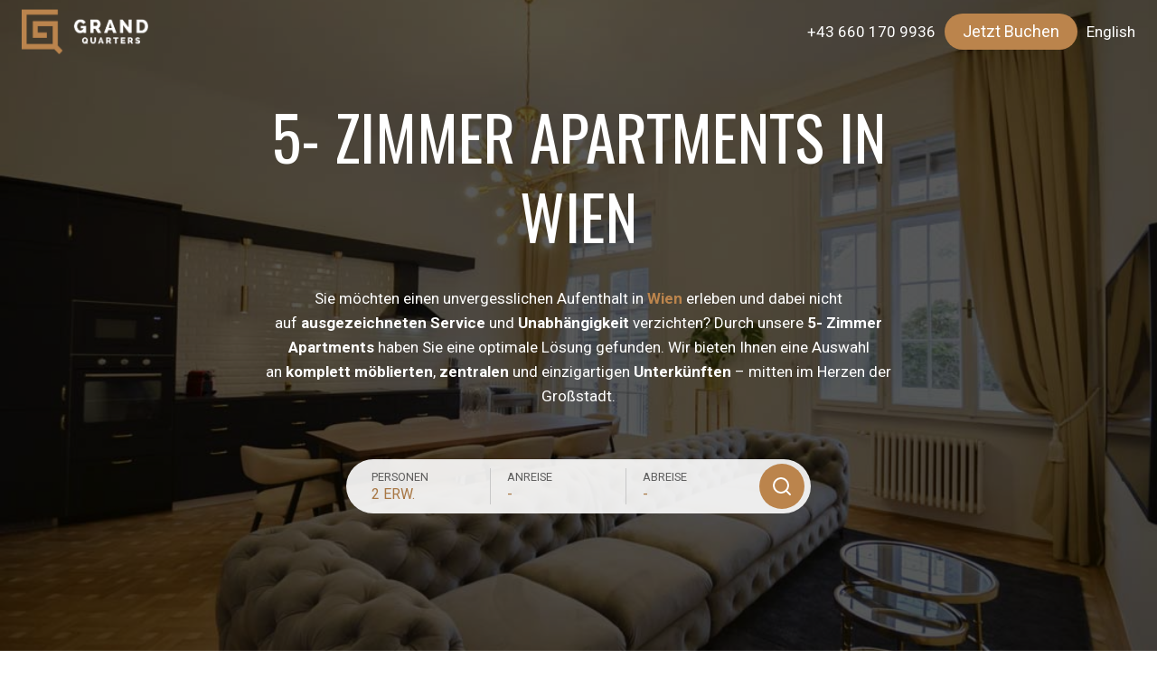

--- FILE ---
content_type: text/html; charset=UTF-8
request_url: https://www.grandquarters.com/de/5-zimmer-apartments-wien/
body_size: 46775
content:
<!doctype html>
<html lang="de-AT" prefix="og: https://ogp.me/ns#" class="no-js" itemtype="https://schema.org/WebPage" itemscope>
<head>
	<meta charset="UTF-8">
	<meta name="viewport" content="width=device-width, initial-scale=1, minimum-scale=1">
	<link rel="alternate" href="https://www.grandquarters.com/5-room-apartments-vienna/" hreflang="en" />
<link rel="alternate" href="https://www.grandquarters.com/de/5-zimmer-apartments-wien/" hreflang="de" />

<!-- Suchmaschinen-Optimierung durch Rank Math PRO - https://rankmath.com/ -->
<title>5- Zimmer Apartments - Grand Quarters - Exclusive Serviced Apartments Wien</title>
<meta name="description" content="Großzügige 5- Zimmer Apartments in Wien von Grand Quarters – voll möbliert, zentral gelegen und ideal für Familien oder längere Aufenthalte."/>
<meta name="robots" content="follow, index, max-snippet:-1, max-video-preview:-1, max-image-preview:large"/>
<link rel="canonical" href="https://www.grandquarters.com/de/5-zimmer-apartments-wien/" />
<meta property="og:locale" content="de_DE" />
<meta property="og:type" content="article" />
<meta property="og:title" content="5- Zimmer Apartments - Grand Quarters - Exclusive Serviced Apartments Wien" />
<meta property="og:description" content="Großzügige 5- Zimmer Apartments in Wien von Grand Quarters – voll möbliert, zentral gelegen und ideal für Familien oder längere Aufenthalte." />
<meta property="og:url" content="https://www.grandquarters.com/de/5-zimmer-apartments-wien/" />
<meta property="og:site_name" content="Grand Quarters - Exclusive Serviced Apartments Vienna" />
<meta property="og:updated_time" content="2025-11-19T14:09:51+00:00" />
<meta property="og:image" content="https://www.grandquarters.com/wp-content/uploads/2025/05/luxury-living-room.jpg" />
<meta property="og:image:secure_url" content="https://www.grandquarters.com/wp-content/uploads/2025/05/luxury-living-room.jpg" />
<meta property="og:image:width" content="1080" />
<meta property="og:image:height" content="715" />
<meta property="og:image:alt" content="In the back: elegant black kitchen and a long wooden table; in the front: a cozy grey velvet couch and a golden end table" />
<meta property="og:image:type" content="image/jpeg" />
<meta property="article:published_time" content="2025-05-25T18:09:08+00:00" />
<meta property="article:modified_time" content="2025-11-19T14:09:51+00:00" />
<meta name="twitter:card" content="summary_large_image" />
<meta name="twitter:title" content="5- Zimmer Apartments - Grand Quarters - Exclusive Serviced Apartments Wien" />
<meta name="twitter:description" content="Großzügige 5- Zimmer Apartments in Wien von Grand Quarters – voll möbliert, zentral gelegen und ideal für Familien oder längere Aufenthalte." />
<meta name="twitter:image" content="https://www.grandquarters.com/wp-content/uploads/2025/05/luxury-living-room.jpg" />
<meta name="twitter:label1" content="Lesedauer" />
<meta name="twitter:data1" content="1 Minute" />
<script type="application/ld+json" class="rank-math-schema-pro">{"@context":"https://schema.org","@graph":[{"@type":"Place","@id":"https://www.grandquarters.com/#place","address":{"@type":"PostalAddress","streetAddress":"Radetzkystra\u00dfe 14","postalCode":"1030","addressCountry":"AT","addressLocality":"Wien"}},{"@type":["LodgingBusiness","Organization"],"@id":"https://www.grandquarters.com/#organization","name":"Grand Quarters - Exclusive Serviced Apartments Vienna","url":"https://www.grandquarters.com","email":"booking@GrandQuarters.com","address":{"@type":"PostalAddress","streetAddress":"Radetzkystra\u00dfe 14","postalCode":"1030","addressCountry":"AT","addressLocality":"Wien"},"logo":{"@type":"ImageObject","@id":"https://www.grandquarters.com/#logo","url":"https://www.grandquarters.com/wp-content/uploads/2025/04/gq-logo-icon-copper.png","contentUrl":"https://www.grandquarters.com/wp-content/uploads/2025/04/gq-logo-icon-copper.png","caption":"Grand Quarters - Exclusive Serviced Apartments Vienna","inLanguage":"de-AT","width":"165","height":"177"},"priceRange":"100-900","openingHours":["Monday,Tuesday,Wednesday,Thursday,Friday 10:00-21:00","Saturday,Sunday 11:00-20:00"],"description":"Bei Grand Quarters bieten wir Ihnen nicht einfach nur eine Unterkunft \u2013 wir schaffen ein pers\u00f6nliches Erlebnis im Herzen Wiens. Unsere erstklassigen Lagen werden durch einen individuellen und aufrichtigen Service erg\u00e4nzt, der ganz auf Ihre Bed\u00fcrfnisse und Erwartungen abgestimmt ist.","legalName":"Dian Consulting GmbH","vatID":"ATU73462503","location":{"@id":"https://www.grandquarters.com/#place"},"image":{"@id":"https://www.grandquarters.com/#logo"},"telephone":"+43 660 170 9936"},{"@type":"WebSite","@id":"https://www.grandquarters.com/#website","url":"https://www.grandquarters.com","name":"Grand Quarters - Exclusive Serviced Apartments Vienna","publisher":{"@id":"https://www.grandquarters.com/#organization"},"inLanguage":"de-AT"},{"@type":"ImageObject","@id":"https://www.grandquarters.com/wp-content/uploads/2025/05/luxury-living-room.jpg","url":"https://www.grandquarters.com/wp-content/uploads/2025/05/luxury-living-room.jpg","width":"1080","height":"715","caption":"In the back: elegant black kitchen and a long wooden table; in the front: a cozy grey velvet couch and a golden end table","inLanguage":"de-AT"},{"@type":"WebPage","@id":"https://www.grandquarters.com/de/5-zimmer-apartments-wien/#webpage","url":"https://www.grandquarters.com/de/5-zimmer-apartments-wien/","name":"5- Zimmer Apartments - Grand Quarters - Exclusive Serviced Apartments Wien","datePublished":"2025-05-25T18:09:08+00:00","dateModified":"2025-11-19T14:09:51+00:00","isPartOf":{"@id":"https://www.grandquarters.com/#website"},"primaryImageOfPage":{"@id":"https://www.grandquarters.com/wp-content/uploads/2025/05/luxury-living-room.jpg"},"inLanguage":"de-AT"},{"@type":"Person","@id":"https://www.grandquarters.com/de/Author/gq-media/","name":"Media","url":"https://www.grandquarters.com/de/Author/gq-media/","image":{"@type":"ImageObject","@id":"https://secure.gravatar.com/avatar/1a1fcc0047f91fe45ce3672a33f5f10404fe223b7e221bbc8f421fc9924f0940?s=96&amp;d=mm&amp;r=g","url":"https://secure.gravatar.com/avatar/1a1fcc0047f91fe45ce3672a33f5f10404fe223b7e221bbc8f421fc9924f0940?s=96&amp;d=mm&amp;r=g","caption":"Media","inLanguage":"de-AT"},"worksFor":{"@id":"https://www.grandquarters.com/#organization"}},{"@type":"Article","headline":"5- Zimmer Apartments - Grand Quarters - Exclusive Serviced Apartments Wien","keywords":"5- zimmer apartments","datePublished":"2025-05-25T18:09:08+00:00","dateModified":"2025-11-19T14:09:51+00:00","author":{"@id":"https://www.grandquarters.com/de/Author/gq-media/","name":"Media"},"publisher":{"@id":"https://www.grandquarters.com/#organization"},"description":"Gro\u00dfz\u00fcgige 5- Zimmer Apartments in Wien von Grand Quarters \u2013 voll m\u00f6bliert, zentral gelegen und ideal f\u00fcr Familien oder l\u00e4ngere Aufenthalte.","name":"5- Zimmer Apartments - Grand Quarters - Exclusive Serviced Apartments Wien","@id":"https://www.grandquarters.com/de/5-zimmer-apartments-wien/#richSnippet","isPartOf":{"@id":"https://www.grandquarters.com/de/5-zimmer-apartments-wien/#webpage"},"image":{"@id":"https://www.grandquarters.com/wp-content/uploads/2025/05/luxury-living-room.jpg"},"inLanguage":"de-AT","mainEntityOfPage":{"@id":"https://www.grandquarters.com/de/5-zimmer-apartments-wien/#webpage"}}]}</script>
<!-- /Rank Math WordPress SEO Plugin -->

<link rel='dns-prefetch' href='//www.grandquarters.com' />
<link rel="alternate" type="application/rss+xml" title="Grand Quarters - Exclusive Serviced Apartments Wien &raquo; Feed" href="https://www.grandquarters.com/de/feed/" />
<link rel="alternate" type="application/rss+xml" title="Grand Quarters - Exclusive Serviced Apartments Wien &raquo; Kommentar-Feed" href="https://www.grandquarters.com/de/comments/feed/" />
			<script>document.documentElement.classList.remove( 'no-js' );</script>
			<link rel="alternate" title="oEmbed (JSON)" type="application/json+oembed" href="https://www.grandquarters.com/wp-json/oembed/1.0/embed?url=https%3A%2F%2Fwww.grandquarters.com%2Fde%2F5-zimmer-apartments-wien%2F" />
<link rel="alternate" title="oEmbed (XML)" type="text/xml+oembed" href="https://www.grandquarters.com/wp-json/oembed/1.0/embed?url=https%3A%2F%2Fwww.grandquarters.com%2Fde%2F5-zimmer-apartments-wien%2F&#038;format=xml" />
<style id='wp-img-auto-sizes-contain-inline-css'>
img:is([sizes=auto i],[sizes^="auto," i]){contain-intrinsic-size:3000px 1500px}
/*# sourceURL=wp-img-auto-sizes-contain-inline-css */
</style>
<style id='wp-emoji-styles-inline-css'>

	img.wp-smiley, img.emoji {
		display: inline !important;
		border: none !important;
		box-shadow: none !important;
		height: 1em !important;
		width: 1em !important;
		margin: 0 0.07em !important;
		vertical-align: -0.1em !important;
		background: none !important;
		padding: 0 !important;
	}
/*# sourceURL=wp-emoji-styles-inline-css */
</style>
<style id='wp-block-library-inline-css'>
:root{--wp-block-synced-color:#7a00df;--wp-block-synced-color--rgb:122,0,223;--wp-bound-block-color:var(--wp-block-synced-color);--wp-editor-canvas-background:#ddd;--wp-admin-theme-color:#007cba;--wp-admin-theme-color--rgb:0,124,186;--wp-admin-theme-color-darker-10:#006ba1;--wp-admin-theme-color-darker-10--rgb:0,107,160.5;--wp-admin-theme-color-darker-20:#005a87;--wp-admin-theme-color-darker-20--rgb:0,90,135;--wp-admin-border-width-focus:2px}@media (min-resolution:192dpi){:root{--wp-admin-border-width-focus:1.5px}}.wp-element-button{cursor:pointer}:root .has-very-light-gray-background-color{background-color:#eee}:root .has-very-dark-gray-background-color{background-color:#313131}:root .has-very-light-gray-color{color:#eee}:root .has-very-dark-gray-color{color:#313131}:root .has-vivid-green-cyan-to-vivid-cyan-blue-gradient-background{background:linear-gradient(135deg,#00d084,#0693e3)}:root .has-purple-crush-gradient-background{background:linear-gradient(135deg,#34e2e4,#4721fb 50%,#ab1dfe)}:root .has-hazy-dawn-gradient-background{background:linear-gradient(135deg,#faaca8,#dad0ec)}:root .has-subdued-olive-gradient-background{background:linear-gradient(135deg,#fafae1,#67a671)}:root .has-atomic-cream-gradient-background{background:linear-gradient(135deg,#fdd79a,#004a59)}:root .has-nightshade-gradient-background{background:linear-gradient(135deg,#330968,#31cdcf)}:root .has-midnight-gradient-background{background:linear-gradient(135deg,#020381,#2874fc)}:root{--wp--preset--font-size--normal:16px;--wp--preset--font-size--huge:42px}.has-regular-font-size{font-size:1em}.has-larger-font-size{font-size:2.625em}.has-normal-font-size{font-size:var(--wp--preset--font-size--normal)}.has-huge-font-size{font-size:var(--wp--preset--font-size--huge)}.has-text-align-center{text-align:center}.has-text-align-left{text-align:left}.has-text-align-right{text-align:right}.has-fit-text{white-space:nowrap!important}#end-resizable-editor-section{display:none}.aligncenter{clear:both}.items-justified-left{justify-content:flex-start}.items-justified-center{justify-content:center}.items-justified-right{justify-content:flex-end}.items-justified-space-between{justify-content:space-between}.screen-reader-text{border:0;clip-path:inset(50%);height:1px;margin:-1px;overflow:hidden;padding:0;position:absolute;width:1px;word-wrap:normal!important}.screen-reader-text:focus{background-color:#ddd;clip-path:none;color:#444;display:block;font-size:1em;height:auto;left:5px;line-height:normal;padding:15px 23px 14px;text-decoration:none;top:5px;width:auto;z-index:100000}html :where(.has-border-color){border-style:solid}html :where([style*=border-top-color]){border-top-style:solid}html :where([style*=border-right-color]){border-right-style:solid}html :where([style*=border-bottom-color]){border-bottom-style:solid}html :where([style*=border-left-color]){border-left-style:solid}html :where([style*=border-width]){border-style:solid}html :where([style*=border-top-width]){border-top-style:solid}html :where([style*=border-right-width]){border-right-style:solid}html :where([style*=border-bottom-width]){border-bottom-style:solid}html :where([style*=border-left-width]){border-left-style:solid}html :where(img[class*=wp-image-]){height:auto;max-width:100%}:where(figure){margin:0 0 1em}html :where(.is-position-sticky){--wp-admin--admin-bar--position-offset:var(--wp-admin--admin-bar--height,0px)}@media screen and (max-width:600px){html :where(.is-position-sticky){--wp-admin--admin-bar--position-offset:0px}}

/*# sourceURL=wp-block-library-inline-css */
</style><style id='global-styles-inline-css'>
:root{--wp--preset--aspect-ratio--square: 1;--wp--preset--aspect-ratio--4-3: 4/3;--wp--preset--aspect-ratio--3-4: 3/4;--wp--preset--aspect-ratio--3-2: 3/2;--wp--preset--aspect-ratio--2-3: 2/3;--wp--preset--aspect-ratio--16-9: 16/9;--wp--preset--aspect-ratio--9-16: 9/16;--wp--preset--color--black: #000000;--wp--preset--color--cyan-bluish-gray: #abb8c3;--wp--preset--color--white: #ffffff;--wp--preset--color--pale-pink: #f78da7;--wp--preset--color--vivid-red: #cf2e2e;--wp--preset--color--luminous-vivid-orange: #ff6900;--wp--preset--color--luminous-vivid-amber: #fcb900;--wp--preset--color--light-green-cyan: #7bdcb5;--wp--preset--color--vivid-green-cyan: #00d084;--wp--preset--color--pale-cyan-blue: #8ed1fc;--wp--preset--color--vivid-cyan-blue: #0693e3;--wp--preset--color--vivid-purple: #9b51e0;--wp--preset--color--theme-palette-1: var(--global-palette1);--wp--preset--color--theme-palette-2: var(--global-palette2);--wp--preset--color--theme-palette-3: var(--global-palette3);--wp--preset--color--theme-palette-4: var(--global-palette4);--wp--preset--color--theme-palette-5: var(--global-palette5);--wp--preset--color--theme-palette-6: var(--global-palette6);--wp--preset--color--theme-palette-7: var(--global-palette7);--wp--preset--color--theme-palette-8: var(--global-palette8);--wp--preset--color--theme-palette-9: var(--global-palette9);--wp--preset--color--theme-palette-10: var(--global-palette10);--wp--preset--color--theme-palette-11: var(--global-palette11);--wp--preset--color--theme-palette-12: var(--global-palette12);--wp--preset--color--theme-palette-13: var(--global-palette13);--wp--preset--color--theme-palette-14: var(--global-palette14);--wp--preset--color--theme-palette-15: var(--global-palette15);--wp--preset--gradient--vivid-cyan-blue-to-vivid-purple: linear-gradient(135deg,rgb(6,147,227) 0%,rgb(155,81,224) 100%);--wp--preset--gradient--light-green-cyan-to-vivid-green-cyan: linear-gradient(135deg,rgb(122,220,180) 0%,rgb(0,208,130) 100%);--wp--preset--gradient--luminous-vivid-amber-to-luminous-vivid-orange: linear-gradient(135deg,rgb(252,185,0) 0%,rgb(255,105,0) 100%);--wp--preset--gradient--luminous-vivid-orange-to-vivid-red: linear-gradient(135deg,rgb(255,105,0) 0%,rgb(207,46,46) 100%);--wp--preset--gradient--very-light-gray-to-cyan-bluish-gray: linear-gradient(135deg,rgb(238,238,238) 0%,rgb(169,184,195) 100%);--wp--preset--gradient--cool-to-warm-spectrum: linear-gradient(135deg,rgb(74,234,220) 0%,rgb(151,120,209) 20%,rgb(207,42,186) 40%,rgb(238,44,130) 60%,rgb(251,105,98) 80%,rgb(254,248,76) 100%);--wp--preset--gradient--blush-light-purple: linear-gradient(135deg,rgb(255,206,236) 0%,rgb(152,150,240) 100%);--wp--preset--gradient--blush-bordeaux: linear-gradient(135deg,rgb(254,205,165) 0%,rgb(254,45,45) 50%,rgb(107,0,62) 100%);--wp--preset--gradient--luminous-dusk: linear-gradient(135deg,rgb(255,203,112) 0%,rgb(199,81,192) 50%,rgb(65,88,208) 100%);--wp--preset--gradient--pale-ocean: linear-gradient(135deg,rgb(255,245,203) 0%,rgb(182,227,212) 50%,rgb(51,167,181) 100%);--wp--preset--gradient--electric-grass: linear-gradient(135deg,rgb(202,248,128) 0%,rgb(113,206,126) 100%);--wp--preset--gradient--midnight: linear-gradient(135deg,rgb(2,3,129) 0%,rgb(40,116,252) 100%);--wp--preset--font-size--small: var(--global-font-size-small);--wp--preset--font-size--medium: var(--global-font-size-medium);--wp--preset--font-size--large: var(--global-font-size-large);--wp--preset--font-size--x-large: 42px;--wp--preset--font-size--larger: var(--global-font-size-larger);--wp--preset--font-size--xxlarge: var(--global-font-size-xxlarge);--wp--preset--spacing--20: 0.44rem;--wp--preset--spacing--30: 0.67rem;--wp--preset--spacing--40: 1rem;--wp--preset--spacing--50: 1.5rem;--wp--preset--spacing--60: 2.25rem;--wp--preset--spacing--70: 3.38rem;--wp--preset--spacing--80: 5.06rem;--wp--preset--shadow--natural: 6px 6px 9px rgba(0, 0, 0, 0.2);--wp--preset--shadow--deep: 12px 12px 50px rgba(0, 0, 0, 0.4);--wp--preset--shadow--sharp: 6px 6px 0px rgba(0, 0, 0, 0.2);--wp--preset--shadow--outlined: 6px 6px 0px -3px rgb(255, 255, 255), 6px 6px rgb(0, 0, 0);--wp--preset--shadow--crisp: 6px 6px 0px rgb(0, 0, 0);}:where(.is-layout-flex){gap: 0.5em;}:where(.is-layout-grid){gap: 0.5em;}body .is-layout-flex{display: flex;}.is-layout-flex{flex-wrap: wrap;align-items: center;}.is-layout-flex > :is(*, div){margin: 0;}body .is-layout-grid{display: grid;}.is-layout-grid > :is(*, div){margin: 0;}:where(.wp-block-columns.is-layout-flex){gap: 2em;}:where(.wp-block-columns.is-layout-grid){gap: 2em;}:where(.wp-block-post-template.is-layout-flex){gap: 1.25em;}:where(.wp-block-post-template.is-layout-grid){gap: 1.25em;}.has-black-color{color: var(--wp--preset--color--black) !important;}.has-cyan-bluish-gray-color{color: var(--wp--preset--color--cyan-bluish-gray) !important;}.has-white-color{color: var(--wp--preset--color--white) !important;}.has-pale-pink-color{color: var(--wp--preset--color--pale-pink) !important;}.has-vivid-red-color{color: var(--wp--preset--color--vivid-red) !important;}.has-luminous-vivid-orange-color{color: var(--wp--preset--color--luminous-vivid-orange) !important;}.has-luminous-vivid-amber-color{color: var(--wp--preset--color--luminous-vivid-amber) !important;}.has-light-green-cyan-color{color: var(--wp--preset--color--light-green-cyan) !important;}.has-vivid-green-cyan-color{color: var(--wp--preset--color--vivid-green-cyan) !important;}.has-pale-cyan-blue-color{color: var(--wp--preset--color--pale-cyan-blue) !important;}.has-vivid-cyan-blue-color{color: var(--wp--preset--color--vivid-cyan-blue) !important;}.has-vivid-purple-color{color: var(--wp--preset--color--vivid-purple) !important;}.has-black-background-color{background-color: var(--wp--preset--color--black) !important;}.has-cyan-bluish-gray-background-color{background-color: var(--wp--preset--color--cyan-bluish-gray) !important;}.has-white-background-color{background-color: var(--wp--preset--color--white) !important;}.has-pale-pink-background-color{background-color: var(--wp--preset--color--pale-pink) !important;}.has-vivid-red-background-color{background-color: var(--wp--preset--color--vivid-red) !important;}.has-luminous-vivid-orange-background-color{background-color: var(--wp--preset--color--luminous-vivid-orange) !important;}.has-luminous-vivid-amber-background-color{background-color: var(--wp--preset--color--luminous-vivid-amber) !important;}.has-light-green-cyan-background-color{background-color: var(--wp--preset--color--light-green-cyan) !important;}.has-vivid-green-cyan-background-color{background-color: var(--wp--preset--color--vivid-green-cyan) !important;}.has-pale-cyan-blue-background-color{background-color: var(--wp--preset--color--pale-cyan-blue) !important;}.has-vivid-cyan-blue-background-color{background-color: var(--wp--preset--color--vivid-cyan-blue) !important;}.has-vivid-purple-background-color{background-color: var(--wp--preset--color--vivid-purple) !important;}.has-black-border-color{border-color: var(--wp--preset--color--black) !important;}.has-cyan-bluish-gray-border-color{border-color: var(--wp--preset--color--cyan-bluish-gray) !important;}.has-white-border-color{border-color: var(--wp--preset--color--white) !important;}.has-pale-pink-border-color{border-color: var(--wp--preset--color--pale-pink) !important;}.has-vivid-red-border-color{border-color: var(--wp--preset--color--vivid-red) !important;}.has-luminous-vivid-orange-border-color{border-color: var(--wp--preset--color--luminous-vivid-orange) !important;}.has-luminous-vivid-amber-border-color{border-color: var(--wp--preset--color--luminous-vivid-amber) !important;}.has-light-green-cyan-border-color{border-color: var(--wp--preset--color--light-green-cyan) !important;}.has-vivid-green-cyan-border-color{border-color: var(--wp--preset--color--vivid-green-cyan) !important;}.has-pale-cyan-blue-border-color{border-color: var(--wp--preset--color--pale-cyan-blue) !important;}.has-vivid-cyan-blue-border-color{border-color: var(--wp--preset--color--vivid-cyan-blue) !important;}.has-vivid-purple-border-color{border-color: var(--wp--preset--color--vivid-purple) !important;}.has-vivid-cyan-blue-to-vivid-purple-gradient-background{background: var(--wp--preset--gradient--vivid-cyan-blue-to-vivid-purple) !important;}.has-light-green-cyan-to-vivid-green-cyan-gradient-background{background: var(--wp--preset--gradient--light-green-cyan-to-vivid-green-cyan) !important;}.has-luminous-vivid-amber-to-luminous-vivid-orange-gradient-background{background: var(--wp--preset--gradient--luminous-vivid-amber-to-luminous-vivid-orange) !important;}.has-luminous-vivid-orange-to-vivid-red-gradient-background{background: var(--wp--preset--gradient--luminous-vivid-orange-to-vivid-red) !important;}.has-very-light-gray-to-cyan-bluish-gray-gradient-background{background: var(--wp--preset--gradient--very-light-gray-to-cyan-bluish-gray) !important;}.has-cool-to-warm-spectrum-gradient-background{background: var(--wp--preset--gradient--cool-to-warm-spectrum) !important;}.has-blush-light-purple-gradient-background{background: var(--wp--preset--gradient--blush-light-purple) !important;}.has-blush-bordeaux-gradient-background{background: var(--wp--preset--gradient--blush-bordeaux) !important;}.has-luminous-dusk-gradient-background{background: var(--wp--preset--gradient--luminous-dusk) !important;}.has-pale-ocean-gradient-background{background: var(--wp--preset--gradient--pale-ocean) !important;}.has-electric-grass-gradient-background{background: var(--wp--preset--gradient--electric-grass) !important;}.has-midnight-gradient-background{background: var(--wp--preset--gradient--midnight) !important;}.has-small-font-size{font-size: var(--wp--preset--font-size--small) !important;}.has-medium-font-size{font-size: var(--wp--preset--font-size--medium) !important;}.has-large-font-size{font-size: var(--wp--preset--font-size--large) !important;}.has-x-large-font-size{font-size: var(--wp--preset--font-size--x-large) !important;}
/*# sourceURL=global-styles-inline-css */
</style>

<style id='classic-theme-styles-inline-css'>
/*! This file is auto-generated */
.wp-block-button__link{color:#fff;background-color:#32373c;border-radius:9999px;box-shadow:none;text-decoration:none;padding:calc(.667em + 2px) calc(1.333em + 2px);font-size:1.125em}.wp-block-file__button{background:#32373c;color:#fff;text-decoration:none}
/*# sourceURL=/wp-includes/css/classic-themes.min.css */
</style>
<link rel='stylesheet' id='kadence-global-css' href='https://www.grandquarters.com/wp-content/themes/kadence/assets/css/global.min.css?ver=1.4.3' media='all' />
<style id='kadence-global-inline-css'>
/* Kadence Base CSS */
:root{--global-palette1:#bb844c;--global-palette2:#d39759;--global-palette3:#000000;--global-palette4:#24272a;--global-palette5:#4A5568;--global-palette6:#718096;--global-palette7:#EDF2F7;--global-palette8:#F7FAFC;--global-palette9:#ffffff;--global-palette10:oklch(from var(--global-palette1) calc(l + 0.10 * (1 - l)) calc(c * 1.00) calc(h + 180) / 100%);--global-palette11:#13612e;--global-palette12:#1159af;--global-palette13:#b82105;--global-palette14:#f7630c;--global-palette15:#f5a524;--global-palette9rgb:255, 255, 255;--global-palette-highlight:var(--global-palette1);--global-palette-highlight-alt:var(--global-palette2);--global-palette-highlight-alt2:var(--global-palette9);--global-palette-btn-bg:var(--global-palette1);--global-palette-btn-bg-hover:rgba(187,132,76,0.9);--global-palette-btn:var(--global-palette9);--global-palette-btn-hover:var(--global-palette9);--global-palette-btn-sec-bg:var(--global-palette7);--global-palette-btn-sec-bg-hover:var(--global-palette2);--global-palette-btn-sec:var(--global-palette3);--global-palette-btn-sec-hover:var(--global-palette9);--global-body-font-family:Roboto, sans-serif;--global-heading-font-family:Oswald, sans-serif;--global-primary-nav-font-family:inherit;--global-fallback-font:sans-serif;--global-display-fallback-font:sans-serif;--global-content-width:1290px;--global-content-wide-width:calc(1290px + 230px);--global-content-narrow-width:842px;--global-content-edge-padding:1.5rem;--global-content-boxed-padding:2rem;--global-calc-content-width:calc(1290px - var(--global-content-edge-padding) - var(--global-content-edge-padding) );--wp--style--global--content-size:var(--global-calc-content-width);}.wp-site-blocks{--global-vw:calc( 100vw - ( 0.5 * var(--scrollbar-offset)));}body{background:var(--global-palette9);-webkit-font-smoothing:antialiased;-moz-osx-font-smoothing:grayscale;}body, input, select, optgroup, textarea{font-style:normal;font-weight:normal;font-size:17px;line-height:1.6;font-family:var(--global-body-font-family);color:var(--global-palette3);}.content-bg, body.content-style-unboxed .site{background:var(--global-palette9);}h1,h2,h3,h4,h5,h6{font-family:var(--global-heading-font-family);}h1{font-style:normal;font-weight:normal;font-size:68px;line-height:1.3;text-transform:uppercase;color:var(--global-palette3);}h2{font-style:normal;font-weight:normal;font-size:36px;line-height:1.3;text-transform:uppercase;color:var(--global-palette3);}h3{font-style:normal;font-weight:normal;font-size:30px;line-height:1.3;text-transform:uppercase;color:var(--global-palette3);}h4{font-style:normal;font-weight:normal;font-size:27px;line-height:1.3;text-transform:uppercase;color:var(--global-palette4);}h5{font-style:normal;font-weight:normal;font-size:20px;line-height:1.5;text-transform:uppercase;color:var(--global-palette4);}h6{font-style:normal;font-weight:normal;font-size:17px;line-height:1.3;text-transform:uppercase;color:var(--global-palette5);}@media all and (max-width: 1024px){h1{font-size:48px;}h2{font-size:32px;}h3{font-size:28px;}h4{font-size:25px;}}@media all and (max-width: 767px){h1{font-size:32px;}h2{font-size:28px;}h3{font-size:26px;}h4{font-size:24px;}}.entry-hero .kadence-breadcrumbs{max-width:1290px;}.site-container, .site-header-row-layout-contained, .site-footer-row-layout-contained, .entry-hero-layout-contained, .comments-area, .alignfull > .wp-block-cover__inner-container, .alignwide > .wp-block-cover__inner-container{max-width:var(--global-content-width);}.content-width-narrow .content-container.site-container, .content-width-narrow .hero-container.site-container{max-width:var(--global-content-narrow-width);}@media all and (min-width: 1520px){.wp-site-blocks .content-container  .alignwide{margin-left:-115px;margin-right:-115px;width:unset;max-width:unset;}}@media all and (min-width: 1102px){.content-width-narrow .wp-site-blocks .content-container .alignwide{margin-left:-130px;margin-right:-130px;width:unset;max-width:unset;}}.content-style-boxed .wp-site-blocks .entry-content .alignwide{margin-left:calc( -1 * var( --global-content-boxed-padding ) );margin-right:calc( -1 * var( --global-content-boxed-padding ) );}.content-area{margin-top:3rem;margin-bottom:3rem;}@media all and (max-width: 1024px){.content-area{margin-top:2rem;margin-bottom:2rem;}}@media all and (max-width: 767px){.content-area{margin-top:1.5rem;margin-bottom:1.5rem;}}@media all and (max-width: 1024px){:root{--global-content-edge-padding:1rem;--global-content-boxed-padding:2rem;}}@media all and (max-width: 767px){:root{--global-content-edge-padding:0.9rem;--global-content-boxed-padding:1.5rem;}}.entry-content-wrap{padding:2rem;}@media all and (max-width: 1024px){.entry-content-wrap{padding:2rem;}}@media all and (max-width: 767px){.entry-content-wrap{padding:1.5rem;}}.entry.single-entry{box-shadow:0px 15px 15px -10px rgba(0,0,0,0.05);}.entry.loop-entry{box-shadow:0px 15px 15px -10px rgba(0,0,0,0.05);}.loop-entry .entry-content-wrap{padding:2rem;}@media all and (max-width: 1024px){.loop-entry .entry-content-wrap{padding:2rem;}}@media all and (max-width: 767px){.loop-entry .entry-content-wrap{padding:1.5rem;}}button, .button, .wp-block-button__link, input[type="button"], input[type="reset"], input[type="submit"], .fl-button, .elementor-button-wrapper .elementor-button, .wc-block-components-checkout-place-order-button, .wc-block-cart__submit{border-radius:30px;padding:6px 20px 6px 20px;box-shadow:0px 0px 0px -7px rgba(0,0,0,0);}.wp-block-button.is-style-outline .wp-block-button__link{padding:6px 20px 6px 20px;}button:hover, button:focus, button:active, .button:hover, .button:focus, .button:active, .wp-block-button__link:hover, .wp-block-button__link:focus, .wp-block-button__link:active, input[type="button"]:hover, input[type="button"]:focus, input[type="button"]:active, input[type="reset"]:hover, input[type="reset"]:focus, input[type="reset"]:active, input[type="submit"]:hover, input[type="submit"]:focus, input[type="submit"]:active, .elementor-button-wrapper .elementor-button:hover, .elementor-button-wrapper .elementor-button:focus, .elementor-button-wrapper .elementor-button:active, .wc-block-cart__submit:hover{box-shadow:0px 15px 25px -7px rgba(0,0,0,0.1);}.kb-button.kb-btn-global-outline.kb-btn-global-inherit{padding-top:calc(6px - 2px);padding-right:calc(20px - 2px);padding-bottom:calc(6px - 2px);padding-left:calc(20px - 2px);}@media all and (min-width: 1025px){.transparent-header .entry-hero .entry-hero-container-inner{padding-top:70px;}}@media all and (max-width: 1024px){.mobile-transparent-header .entry-hero .entry-hero-container-inner{padding-top:60px;}}@media all and (max-width: 767px){.mobile-transparent-header .entry-hero .entry-hero-container-inner{padding-top:58px;}}#kt-scroll-up-reader, #kt-scroll-up{border:0px solid currentColor;border-radius:0px 0px 0px 0px;color:var(--global-palette1);border-color:var(--global-palette1);bottom:30px;font-size:1.2em;padding:0.41 0.41 0.41 0.41;}#kt-scroll-up-reader.scroll-up-side-right, #kt-scroll-up.scroll-up-side-right{right:30px;}#kt-scroll-up-reader.scroll-up-side-left, #kt-scroll-up.scroll-up-side-left{left:30px;}@media all and (hover: hover){#kt-scroll-up-reader:hover, #kt-scroll-up:hover{color:var(--global-palette2);border-color:var(--global-palette2);}}.entry-hero.page-hero-section .entry-header{min-height:200px;}
/* Kadence Header CSS */
@media all and (max-width: 1024px){.mobile-transparent-header #masthead{position:absolute;left:0px;right:0px;z-index:100;}.kadence-scrollbar-fixer.mobile-transparent-header #masthead{right:var(--scrollbar-offset,0);}.mobile-transparent-header #masthead, .mobile-transparent-header .site-top-header-wrap .site-header-row-container-inner, .mobile-transparent-header .site-main-header-wrap .site-header-row-container-inner, .mobile-transparent-header .site-bottom-header-wrap .site-header-row-container-inner{background:transparent;}.site-header-row-tablet-layout-fullwidth, .site-header-row-tablet-layout-standard{padding:0px;}}@media all and (min-width: 1025px){.transparent-header #masthead{position:absolute;left:0px;right:0px;z-index:100;}.transparent-header.kadence-scrollbar-fixer #masthead{right:var(--scrollbar-offset,0);}.transparent-header #masthead, .transparent-header .site-top-header-wrap .site-header-row-container-inner, .transparent-header .site-main-header-wrap .site-header-row-container-inner, .transparent-header .site-bottom-header-wrap .site-header-row-container-inner{background:transparent;}}.site-branding a.brand img{max-width:140px;}.site-branding a.brand img.svg-logo-image{width:140px;}@media all and (max-width: 1024px){.site-branding a.brand img{max-width:140px;}.site-branding a.brand img.svg-logo-image{width:140px;}}@media all and (max-width: 767px){.site-branding a.brand img{max-width:100px;}.site-branding a.brand img.svg-logo-image{width:100px;}}.site-branding{padding:0px 0px 0px 0px;}#masthead, #masthead .kadence-sticky-header.item-is-fixed:not(.item-at-start):not(.site-header-row-container):not(.site-main-header-wrap), #masthead .kadence-sticky-header.item-is-fixed:not(.item-at-start) > .site-header-row-container-inner{background:var(--global-palette3);}.site-main-header-inner-wrap{min-height:70px;}@media all and (max-width: 1024px){.site-main-header-inner-wrap{min-height:60px;}}@media all and (max-width: 767px){.site-main-header-inner-wrap{min-height:58px;}}#masthead .kadence-sticky-header.item-is-fixed:not(.item-at-start):not(.site-header-row-container):not(.item-hidden-above):not(.site-main-header-wrap), #masthead .kadence-sticky-header.item-is-fixed:not(.item-at-start):not(.item-hidden-above) > .site-header-row-container-inner{background:rgba(0,0,0,0.85);}.site-main-header-wrap.site-header-row-container.site-header-focus-item.site-header-row-layout-standard.kadence-sticky-header.item-is-fixed.item-is-stuck, .site-header-upper-inner-wrap.kadence-sticky-header.item-is-fixed.item-is-stuck, .site-header-inner-wrap.kadence-sticky-header.item-is-fixed.item-is-stuck, .site-top-header-wrap.site-header-row-container.site-header-focus-item.site-header-row-layout-standard.kadence-sticky-header.item-is-fixed.item-is-stuck, .site-bottom-header-wrap.site-header-row-container.site-header-focus-item.site-header-row-layout-standard.kadence-sticky-header.item-is-fixed.item-is-stuck{box-shadow:0px 0px 0px 0px rgba(0,0,0,0);}.transparent-header #main-header .header-html a, .mobile-transparent-header .mobile-html a{color:var(--global-palette9);}.transparent-header #main-header .header-html a:hover, .mobile-transparent-header .mobile-html a:hover{color:var(--global-palette1);}.header-navigation .header-menu-container ul ul.sub-menu, .header-navigation .header-menu-container ul ul.submenu{background:var(--global-palette3);box-shadow:0px 2px 13px 0px rgba(0,0,0,0.1);}.header-navigation .header-menu-container ul ul li.menu-item, .header-menu-container ul.menu > li.kadence-menu-mega-enabled > ul > li.menu-item > a{border-bottom:1px solid rgba(255,255,255,0.1);border-radius:0px 0px 0px 0px;}.header-navigation .header-menu-container ul ul li.menu-item > a{width:200px;padding-top:0.8em;padding-bottom:0.8em;color:var(--global-palette8);font-style:normal;font-size:17px;}.header-navigation .header-menu-container ul ul li.menu-item > a:hover{color:var(--global-palette9);background:var(--global-palette4);border-radius:0px 0px 0px 0px;}.header-navigation .header-menu-container ul ul li.menu-item.current-menu-item > a{color:var(--global-palette9);background:var(--global-palette4);border-radius:0px 0px 0px 0px;}.mobile-toggle-open-container .menu-toggle-open, .mobile-toggle-open-container .menu-toggle-open:focus{color:var(--global-palette9);padding:0.2em 0.2em 0.2em 0.2em;font-size:14px;}.mobile-toggle-open-container .menu-toggle-open.menu-toggle-style-bordered{border:1px solid currentColor;}.mobile-toggle-open-container .menu-toggle-open .menu-toggle-icon{font-size:30px;}.mobile-toggle-open-container .menu-toggle-open:hover, .mobile-toggle-open-container .menu-toggle-open:focus-visible{color:var(--global-palette2);}.mobile-navigation ul li{font-style:normal;font-size:17px;}.mobile-navigation ul li a{padding-top:1em;padding-bottom:1em;}.mobile-navigation ul li > a, .mobile-navigation ul li.menu-item-has-children > .drawer-nav-drop-wrap{color:var(--global-palette8);}.mobile-navigation ul li.current-menu-item > a, .mobile-navigation ul li.current-menu-item.menu-item-has-children > .drawer-nav-drop-wrap{color:var(--global-palette-highlight);}.mobile-navigation ul li.menu-item-has-children .drawer-nav-drop-wrap, .mobile-navigation ul li:not(.menu-item-has-children) a{border-bottom:1px solid rgba(255,255,255,0.1);}.mobile-navigation:not(.drawer-navigation-parent-toggle-true) ul li.menu-item-has-children .drawer-nav-drop-wrap button{border-left:1px solid rgba(255,255,255,0.1);}#mobile-drawer .drawer-header .drawer-toggle{padding:0.6em 0.15em 0.6em 0.15em;font-size:24px;}#main-header .header-button{border-radius:20px 20px 20px 20px;box-shadow:0px 0px 0px -7px rgba(0,0,0,0);}#main-header .header-button.button-size-custom{padding:6px 20px 6px 20px;}#main-header .header-button:hover{box-shadow:0px 15px 25px -7px rgba(0,0,0,0.1);}.header-html{font-style:normal;}.mobile-header-button-wrap .mobile-header-button-inner-wrap .mobile-header-button{border-radius:20px 20px 20px 20px;border:2px none transparent;box-shadow:0px 0px 0px 0px rgba(0,0,0,0);}.mobile-header-button-wrap .mobile-header-button-inner-wrap .mobile-header-button:hover{box-shadow:0px 0px 0px 0px rgba(0,0,0,0.1);}.mobile-html{font-style:normal;font-size:16px;color:var(--global-palette9);}@media all and (max-width: 1024px){.mobile-html{font-size:16px;}}@media all and (max-width: 767px){.mobile-html{font-size:13px;}}.mobile-html a{color:var(--global-palette9);}.mobile-html a:hover{color:var(--global-palette9);}
/* Kadence Footer CSS */
#colophon{background:var(--global-palette3);}.site-middle-footer-wrap .site-footer-row-container-inner{font-style:normal;color:var(--global-palette9);}.site-footer .site-middle-footer-wrap a:where(:not(.button):not(.wp-block-button__link):not(.wp-element-button)){color:var(--global-palette9);}.site-footer .site-middle-footer-wrap a:where(:not(.button):not(.wp-block-button__link):not(.wp-element-button)):hover{color:var(--global-palette2);}.site-middle-footer-inner-wrap{padding-top:50px;padding-bottom:45px;grid-column-gap:30px;grid-row-gap:30px;}.site-middle-footer-inner-wrap .widget{margin-bottom:30px;}.site-middle-footer-inner-wrap .widget-area .widget-title{font-style:normal;font-size:23px;text-transform:capitalize;color:var(--global-palette9);}.site-middle-footer-inner-wrap .site-footer-section:not(:last-child):after{right:calc(-30px / 2);}@media all and (max-width: 1024px){.site-middle-footer-inner-wrap .widget-area .widget-title{font-size:22px;}}@media all and (max-width: 767px){.site-middle-footer-inner-wrap .widget-area .widget-title{font-size:21px;}}.site-bottom-footer-wrap .site-footer-row-container-inner{border-top:1px solid rgba(187,132,76,0.45);}.site-bottom-footer-inner-wrap{min-height:10px;padding-top:7px;padding-bottom:7px;grid-column-gap:30px;}.site-bottom-footer-inner-wrap .widget{margin-bottom:30px;}.site-bottom-footer-inner-wrap .site-footer-section:not(:last-child):after{right:calc(-30px / 2);}.footer-social-wrap .footer-social-inner-wrap{font-size:0.98em;gap:0.55em;}.site-footer .site-footer-wrap .site-footer-section .footer-social-wrap .footer-social-inner-wrap .social-button{color:var(--global-palette1);border:1px solid currentColor;border-color:var(--global-palette1);border-radius:0px;}.site-footer .site-footer-wrap .site-footer-section .footer-social-wrap .footer-social-inner-wrap .social-button:hover{color:var(--global-palette7);border-color:var(--global-palette7);}#colophon .footer-html{font-style:normal;color:var(--global-palette9);}#colophon .footer-navigation .footer-menu-container > ul > li > a{padding-left:calc(1.2em / 2);padding-right:calc(1.2em / 2);padding-top:calc(0.6em / 2);padding-bottom:calc(0.6em / 2);color:var(--global-palette9);}#colophon .footer-navigation .footer-menu-container > ul li a:hover{color:var(--global-palette-highlight);}#colophon .footer-navigation .footer-menu-container > ul li.current-menu-item > a{color:var(--global-palette3);}
/* Kadence Pro Header CSS */
.header-navigation-dropdown-direction-left ul ul.submenu, .header-navigation-dropdown-direction-left ul ul.sub-menu{right:0px;left:auto;}.rtl .header-navigation-dropdown-direction-right ul ul.submenu, .rtl .header-navigation-dropdown-direction-right ul ul.sub-menu{left:0px;right:auto;}.header-account-button .nav-drop-title-wrap > .kadence-svg-iconset, .header-account-button > .kadence-svg-iconset{font-size:1.2em;}.site-header-item .header-account-button .nav-drop-title-wrap, .site-header-item .header-account-wrap > .header-account-button{display:flex;align-items:center;}.header-account-style-icon_label .header-account-label{padding-left:5px;}.header-account-style-label_icon .header-account-label{padding-right:5px;}.site-header-item .header-account-wrap .header-account-button{text-decoration:none;box-shadow:none;color:inherit;background:transparent;padding:0.6em 0em 0.6em 0em;}.header-mobile-account-wrap .header-account-button .nav-drop-title-wrap > .kadence-svg-iconset, .header-mobile-account-wrap .header-account-button > .kadence-svg-iconset{font-size:1.2em;}.header-mobile-account-wrap .header-account-button .nav-drop-title-wrap, .header-mobile-account-wrap > .header-account-button{display:flex;align-items:center;}.header-mobile-account-wrap.header-account-style-icon_label .header-account-label{padding-left:5px;}.header-mobile-account-wrap.header-account-style-label_icon .header-account-label{padding-right:5px;}.header-mobile-account-wrap .header-account-button{text-decoration:none;box-shadow:none;color:inherit;background:transparent;padding:0.6em 0em 0.6em 0em;}#login-drawer .drawer-inner .drawer-content{display:flex;justify-content:center;align-items:center;position:absolute;top:0px;bottom:0px;left:0px;right:0px;padding:0px;}#loginform p label{display:block;}#login-drawer #loginform{width:100%;}#login-drawer #loginform input{width:100%;}#login-drawer #loginform input[type="checkbox"]{width:auto;}#login-drawer .drawer-inner .drawer-header{position:relative;z-index:100;}#login-drawer .drawer-content_inner.widget_login_form_inner{padding:2em;width:100%;max-width:350px;border-radius:.25rem;background:var(--global-palette9);color:var(--global-palette4);}#login-drawer .lost_password a{color:var(--global-palette6);}#login-drawer .lost_password, #login-drawer .register-field{text-align:center;}#login-drawer .widget_login_form_inner p{margin-top:1.2em;margin-bottom:0em;}#login-drawer .widget_login_form_inner p:first-child{margin-top:0em;}#login-drawer .widget_login_form_inner label{margin-bottom:0.5em;}#login-drawer hr.register-divider{margin:1.2em 0;border-width:1px;}#login-drawer .register-field{font-size:90%;}@media all and (min-width: 1025px){#login-drawer hr.register-divider.hide-desktop{display:none;}#login-drawer p.register-field.hide-desktop{display:none;}}@media all and (max-width: 1024px){#login-drawer hr.register-divider.hide-mobile{display:none;}#login-drawer p.register-field.hide-mobile{display:none;}}@media all and (max-width: 767px){#login-drawer hr.register-divider.hide-mobile{display:none;}#login-drawer p.register-field.hide-mobile{display:none;}}.header-html2{font-style:normal;margin:0px 0px 0px 0px;}.mobile-html2{font-style:normal;font-size:14px;line-height:1.3;}@media all and (max-width: 767px){.mobile-html2{line-height:1.3-;}}.transparent-header #main-header .header-html2 a, .mobile-transparent-header .mobile-html2 a{color:var(--global-palette9);}.transparent-header #main-header .header-html2 a:hover, .mobile-transparent-header .mobile-html2 a:hover{color:var(--global-palette1);}.tertiary-navigation .tertiary-menu-container > ul > li.menu-item > a{padding-left:calc(1.2em / 2);padding-right:calc(1.2em / 2);padding-top:0.6em;padding-bottom:0.6em;color:var(--global-palette5);}.tertiary-navigation .tertiary-menu-container > ul > li.menu-item > a:hover{color:var(--global-palette-highlight);}.tertiary-navigation .tertiary-menu-container > ul > li.menu-item.current-menu-item > a{color:var(--global-palette3);}.header-navigation[class*="header-navigation-style-underline"] .header-menu-container.tertiary-menu-container>ul>li>a:after{width:calc( 100% - 1.2em);}.quaternary-navigation .quaternary-menu-container > ul > li.menu-item > a{padding-left:calc(1.2em / 2);padding-right:calc(1.2em / 2);padding-top:0.6em;padding-bottom:0.6em;color:var(--global-palette5);}.quaternary-navigation .quaternary-menu-container > ul > li.menu-item > a:hover{color:var(--global-palette-highlight);}.quaternary-navigation .quaternary-menu-container > ul > li.menu-item.current-menu-item > a{color:var(--global-palette3);}.header-navigation[class*="header-navigation-style-underline"] .header-menu-container.quaternary-menu-container>ul>li>a:after{width:calc( 100% - 1.2em);}#main-header .header-divider{border-right:1px solid var(--global-palette6);height:50%;}#main-header .header-divider2{border-right:1px solid var(--global-palette6);height:50%;}#main-header .header-divider3{border-right:1px solid var(--global-palette6);height:50%;}#mobile-header .header-mobile-divider, #mobile-drawer .header-mobile-divider{border-right:1px solid var(--global-palette6);height:50%;}#mobile-drawer .header-mobile-divider{border-top:1px solid var(--global-palette6);width:50%;}#mobile-header .header-mobile-divider2{border-right:1px solid var(--global-palette6);height:50%;}#mobile-drawer .header-mobile-divider2{border-top:1px solid var(--global-palette6);width:50%;}.header-item-search-bar form ::-webkit-input-placeholder{color:currentColor;opacity:0.5;}.header-item-search-bar form ::placeholder{color:currentColor;opacity:0.5;}.header-search-bar form{max-width:100%;width:240px;}.header-mobile-search-bar form{max-width:calc(100vw - var(--global-sm-spacing) - var(--global-sm-spacing));width:240px;}.header-widget-lstyle-normal .header-widget-area-inner a:not(.button){text-decoration:underline;}.element-contact-inner-wrap{display:flex;flex-wrap:wrap;align-items:center;margin-top:-0.6em;margin-left:calc(-0.6em / 2);margin-right:calc(-0.6em / 2);}.element-contact-inner-wrap .header-contact-item{display:inline-flex;flex-wrap:wrap;align-items:center;margin-top:0.6em;margin-left:calc(0.6em / 2);margin-right:calc(0.6em / 2);}.element-contact-inner-wrap .header-contact-item .kadence-svg-iconset{font-size:1em;}.header-contact-item img{display:inline-block;}.header-contact-item .contact-label{margin-left:0.3em;}.rtl .header-contact-item .contact-label{margin-right:0.3em;margin-left:0px;}.header-mobile-contact-wrap .element-contact-inner-wrap{display:flex;flex-wrap:wrap;align-items:center;margin-top:-0.6em;margin-left:calc(-0.6em / 2);margin-right:calc(-0.6em / 2);}.header-mobile-contact-wrap .element-contact-inner-wrap .header-contact-item{display:inline-flex;flex-wrap:wrap;align-items:center;color:var(--global-palette9);margin-top:0.6em;margin-left:calc(0.6em / 2);margin-right:calc(0.6em / 2);}.header-mobile-contact-wrap .element-contact-inner-wrap .header-contact-item .kadence-svg-iconset{font-size:1em;}#main-header .header-button2{box-shadow:0px 0px 0px -7px rgba(0,0,0,0);}#main-header .header-button2:hover{box-shadow:0px 15px 25px -7px rgba(0,0,0,0.1);}.mobile-header-button2-wrap .mobile-header-button-inner-wrap .mobile-header-button2{border:2px none transparent;box-shadow:0px 0px 0px -7px rgba(0,0,0,0);}.mobile-header-button2-wrap .mobile-header-button-inner-wrap .mobile-header-button2:hover{box-shadow:0px 15px 25px -7px rgba(0,0,0,0.1);}#widget-drawer.popup-drawer-layout-fullwidth .drawer-content .header-widget2, #widget-drawer.popup-drawer-layout-sidepanel .drawer-inner{max-width:400px;}#widget-drawer.popup-drawer-layout-fullwidth .drawer-content .header-widget2{margin:0 auto;}.widget-toggle-open{display:flex;align-items:center;background:transparent;box-shadow:none;}.widget-toggle-open:hover, .widget-toggle-open:focus{border-color:currentColor;background:transparent;box-shadow:none;}.widget-toggle-open .widget-toggle-icon{display:flex;}.widget-toggle-open .widget-toggle-label{padding-right:5px;}.rtl .widget-toggle-open .widget-toggle-label{padding-left:5px;padding-right:0px;}.widget-toggle-open .widget-toggle-label:empty, .rtl .widget-toggle-open .widget-toggle-label:empty{padding-right:0px;padding-left:0px;}.widget-toggle-open-container .widget-toggle-open{color:var(--global-palette5);padding:0.4em 0.6em 0.4em 0.6em;font-size:14px;}.widget-toggle-open-container .widget-toggle-open.widget-toggle-style-bordered{border:1px solid currentColor;}.widget-toggle-open-container .widget-toggle-open .widget-toggle-icon{font-size:20px;}.widget-toggle-open-container .widget-toggle-open:hover, .widget-toggle-open-container .widget-toggle-open:focus{color:var(--global-palette-highlight);}#widget-drawer .header-widget-2style-normal a:not(.button){text-decoration:underline;}#widget-drawer .header-widget-2style-plain a:not(.button){text-decoration:none;}#widget-drawer .header-widget2 .widget-title{color:var(--global-palette9);}#widget-drawer .header-widget2{color:var(--global-palette8);}#widget-drawer .header-widget2 a:not(.button), #widget-drawer .header-widget2 .drawer-sub-toggle{color:var(--global-palette8);}#widget-drawer .header-widget2 a:not(.button):hover, #widget-drawer .header-widget2 .drawer-sub-toggle:hover{color:var(--global-palette9);}#mobile-secondary-site-navigation ul li{font-size:14px;}#mobile-secondary-site-navigation ul li a{padding-top:1em;padding-bottom:1em;}#mobile-secondary-site-navigation ul li > a, #mobile-secondary-site-navigation ul li.menu-item-has-children > .drawer-nav-drop-wrap{color:var(--global-palette8);}#mobile-secondary-site-navigation ul li.current-menu-item > a, #mobile-secondary-site-navigation ul li.current-menu-item.menu-item-has-children > .drawer-nav-drop-wrap{color:var(--global-palette-highlight);}#mobile-secondary-site-navigation ul li.menu-item-has-children .drawer-nav-drop-wrap, #mobile-secondary-site-navigation ul li:not(.menu-item-has-children) a{border-bottom:1px solid rgba(255,255,255,0.1);}#mobile-secondary-site-navigation:not(.drawer-navigation-parent-toggle-true) ul li.menu-item-has-children .drawer-nav-drop-wrap button{border-left:1px solid rgba(255,255,255,0.1);}
/*# sourceURL=kadence-global-inline-css */
</style>
<link rel='stylesheet' id='kadence-header-css' href='https://www.grandquarters.com/wp-content/themes/kadence/assets/css/header.min.css?ver=1.4.3' media='all' />
<link rel='stylesheet' id='kadence-content-css' href='https://www.grandquarters.com/wp-content/themes/kadence/assets/css/content.min.css?ver=1.4.3' media='all' />
<link rel='stylesheet' id='kadence-footer-css' href='https://www.grandquarters.com/wp-content/themes/kadence/assets/css/footer.min.css?ver=1.4.3' media='all' />
<link rel='stylesheet' id='menu-addons-css' href='https://www.grandquarters.com/wp-content/plugins/kadence-pro/dist/mega-menu/menu-addon.css?ver=1.1.16' media='all' />
<link rel='stylesheet' id='kadence-blocks-rowlayout-css' href='https://www.grandquarters.com/wp-content/plugins/kadence-blocks/dist/style-blocks-rowlayout.css?ver=3.5.32' media='all' />
<link rel='stylesheet' id='kadence-blocks-column-css' href='https://www.grandquarters.com/wp-content/plugins/kadence-blocks/dist/style-blocks-column.css?ver=3.5.32' media='all' />
<style id='kadence-blocks-advancedheading-inline-css'>
	.wp-block-kadence-advancedheading mark{background:transparent;border-style:solid;border-width:0}
	.wp-block-kadence-advancedheading mark.kt-highlight{color:#f76a0c;}
	.kb-adv-heading-icon{display: inline-flex;justify-content: center;align-items: center;}
	.is-layout-constrained > .kb-advanced-heading-link {display: block;}.wp-block-kadence-advancedheading.has-background{padding: 0;}	.single-content .kadence-advanced-heading-wrapper h1,
	.single-content .kadence-advanced-heading-wrapper h2,
	.single-content .kadence-advanced-heading-wrapper h3,
	.single-content .kadence-advanced-heading-wrapper h4,
	.single-content .kadence-advanced-heading-wrapper h5,
	.single-content .kadence-advanced-heading-wrapper h6 {margin: 1.5em 0 .5em;}
	.single-content .kadence-advanced-heading-wrapper+* { margin-top:0;}.kb-screen-reader-text{position:absolute;width:1px;height:1px;padding:0;margin:-1px;overflow:hidden;clip:rect(0,0,0,0);}
/*# sourceURL=kadence-blocks-advancedheading-inline-css */
</style>
<link rel='stylesheet' id='kadence-blocks-image-css' href='https://www.grandquarters.com/wp-content/plugins/kadence-blocks/dist/style-blocks-image.css?ver=3.5.32' media='all' />
<link rel='stylesheet' id='kadence-polylang-css' href='https://www.grandquarters.com/wp-content/themes/kadence/assets/css/polylang.min.css?ver=1.4.3' media='all' />
<link rel='stylesheet' id='kadence-rankmath-css' href='https://www.grandquarters.com/wp-content/themes/kadence/assets/css/rankmath.min.css?ver=1.4.3' media='all' />
<style id='kadence-blocks-global-variables-inline-css'>
:root {--global-kb-font-size-sm:clamp(0.8rem, 0.73rem + 0.217vw, 0.9rem);--global-kb-font-size-md:clamp(1.1rem, 0.995rem + 0.326vw, 1.25rem);--global-kb-font-size-lg:clamp(1.75rem, 1.576rem + 0.543vw, 2rem);--global-kb-font-size-xl:clamp(2.25rem, 1.728rem + 1.63vw, 3rem);--global-kb-font-size-xxl:clamp(2.5rem, 1.456rem + 3.26vw, 4rem);--global-kb-font-size-xxxl:clamp(2.75rem, 0.489rem + 7.065vw, 6rem);}
/*# sourceURL=kadence-blocks-global-variables-inline-css */
</style>
<link rel='stylesheet' id='MBRES_bootstrap-css' href='https://www.grandquarters.com/wp-content/plugins/my-bookings-res/resources/styles/bootstrap.namespaced.css?ver=1769015005' media='all' />
<link rel='stylesheet' id='MyBookingsRES_CSS-css' href='https://www.grandquarters.com/wp-content/plugins/my-bookings-res/resources/styles/MyBookingsRES.css?ver=1769015005' media='all' />
<link rel='stylesheet' id='MBRES_vueperslides-css' href='https://www.grandquarters.com/wp-content/plugins/my-bookings-res/resources/styles/vueperslides.css?ver=1769015005' media='all' />
<link rel='stylesheet' id='MBRES_lightgallery-css' href='https://www.grandquarters.com/wp-content/plugins/my-bookings-res/resources/styles/lightgallery/lightgallery.css?ver=1769015005' media='all' />
<link rel='stylesheet' id='MBRES_lightgallery-thumbnail-css' href='https://www.grandquarters.com/wp-content/plugins/my-bookings-res/resources/styles/lightgallery/lg-thumbnail.css?ver=1769015005' media='all' />
<link rel='stylesheet' id='MBRES_vue-select-style-css' href='https://www.grandquarters.com/wp-content/plugins/my-bookings-res/resources/styles/vue-select/vue-select.css?ver=1769015005' media='all' />
<style id='kadence_blocks_css-inline-css'>
.kb-row-layout-id1379975_d037f4-63 > .kt-row-column-wrap{max-width:60%;margin-left:auto;margin-right:auto;padding-bottom:24px;grid-template-columns:minmax(0, 1fr);}.kb-row-layout-id1379975_d037f4-63{background-image:url('https://www.grandquarters.com/wp-content/uploads/2025/05/luxury-living-room.jpg');background-size:cover;background-position:43% 36%;background-attachment:scroll;background-repeat:no-repeat;}.kb-row-layout-id1379975_d037f4-63 > .kt-row-layout-overlay{opacity:0.65;background-color:var(--global-palette3, #1A202C);}@media all and (max-width: 1024px){.kb-row-layout-id1379975_d037f4-63 > .kt-row-column-wrap{max-width:60%;margin-left:auto;margin-right:auto;}}@media all and (max-width: 767px){.kb-row-layout-id1379975_d037f4-63 > .kt-row-column-wrap{max-width:100%;margin-left:auto;margin-right:auto;padding-bottom:var(--global-kb-spacing-sm, 1.5rem);grid-template-columns:minmax(0, 1fr);}}.kadence-column1379975_cb6a92-21 > .kt-inside-inner-col{display:flex;}.kadence-column1379975_cb6a92-21 > .kt-inside-inner-col{min-height:97vh;}.kadence-column1379975_cb6a92-21 > .kt-inside-inner-col{column-gap:var(--global-kb-gap-sm, 1rem);}.kadence-column1379975_cb6a92-21 > .kt-inside-inner-col{flex-direction:column;justify-content:center;}.kadence-column1379975_cb6a92-21 > .kt-inside-inner-col > .aligncenter{width:100%;}.kt-row-column-wrap > .kadence-column1379975_cb6a92-21{align-self:center;}.kt-inner-column-height-full:not(.kt-has-1-columns) > .wp-block-kadence-column.kadence-column1379975_cb6a92-21{align-self:auto;}.kt-inner-column-height-full:not(.kt-has-1-columns) > .wp-block-kadence-column.kadence-column1379975_cb6a92-21 > .kt-inside-inner-col{flex-direction:column;justify-content:center;}@media all and (max-width: 1024px){.kt-row-column-wrap > .kadence-column1379975_cb6a92-21{align-self:center;}}@media all and (max-width: 1024px){.kt-inner-column-height-full:not(.kt-has-1-columns) > .wp-block-kadence-column.kadence-column1379975_cb6a92-21{align-self:auto;}}@media all and (max-width: 1024px){.kt-inner-column-height-full:not(.kt-has-1-columns) > .wp-block-kadence-column.kadence-column1379975_cb6a92-21 > .kt-inside-inner-col{flex-direction:column;justify-content:center;}}@media all and (max-width: 1024px){.kadence-column1379975_cb6a92-21 > .kt-inside-inner-col{flex-direction:column;justify-content:center;}}@media all and (max-width: 767px){.kt-row-column-wrap > .kadence-column1379975_cb6a92-21{align-self:center;}.kt-inner-column-height-full:not(.kt-has-1-columns) > .wp-block-kadence-column.kadence-column1379975_cb6a92-21{align-self:auto;}.kt-inner-column-height-full:not(.kt-has-1-columns) > .wp-block-kadence-column.kadence-column1379975_cb6a92-21 > .kt-inside-inner-col{flex-direction:column;justify-content:center;}.kadence-column1379975_cb6a92-21 > .kt-inside-inner-col{flex-direction:column;justify-content:center;}}.wp-block-kadence-advancedheading.kt-adv-heading1379975_32891d-01, .wp-block-kadence-advancedheading.kt-adv-heading1379975_32891d-01[data-kb-block="kb-adv-heading1379975_32891d-01"]{text-align:center;}.wp-block-kadence-advancedheading.kt-adv-heading1379975_32891d-01 mark.kt-highlight, .wp-block-kadence-advancedheading.kt-adv-heading1379975_32891d-01[data-kb-block="kb-adv-heading1379975_32891d-01"] mark.kt-highlight{-webkit-box-decoration-break:clone;box-decoration-break:clone;}.wp-block-kadence-advancedheading.kt-adv-heading1379975_32891d-01 img.kb-inline-image, .wp-block-kadence-advancedheading.kt-adv-heading1379975_32891d-01[data-kb-block="kb-adv-heading1379975_32891d-01"] img.kb-inline-image{width:150px;display:inline-block;}.wp-block-kadence-advancedheading.kt-adv-heading1379975_788ae5-7f, .wp-block-kadence-advancedheading.kt-adv-heading1379975_788ae5-7f[data-kb-block="kb-adv-heading1379975_788ae5-7f"]{text-align:center;}.wp-block-kadence-advancedheading.kt-adv-heading1379975_788ae5-7f mark.kt-highlight, .wp-block-kadence-advancedheading.kt-adv-heading1379975_788ae5-7f[data-kb-block="kb-adv-heading1379975_788ae5-7f"] mark.kt-highlight{-webkit-box-decoration-break:clone;box-decoration-break:clone;}.wp-block-kadence-advancedheading.kt-adv-heading1379975_788ae5-7f img.kb-inline-image, .wp-block-kadence-advancedheading.kt-adv-heading1379975_788ae5-7f[data-kb-block="kb-adv-heading1379975_788ae5-7f"] img.kb-inline-image{width:150px;display:inline-block;}.kb-row-layout-id1379975_c8b2a6-83 > .kt-row-column-wrap{max-width:100%;margin-left:auto;margin-right:auto;padding-top:var( --global-kb-row-default-top, var(--global-kb-spacing-sm, 1.5rem) );padding-bottom:var( --global-kb-row-default-bottom, var(--global-kb-spacing-sm, 1.5rem) );grid-template-columns:minmax(0, 1fr);}@media all and (max-width: 767px){.kb-row-layout-id1379975_c8b2a6-83 > .kt-row-column-wrap{grid-template-columns:minmax(0, 1fr);}}.kadence-column1379975_21509d-c8 > .kt-inside-inner-col{display:flex;}.kadence-column1379975_21509d-c8 > .kt-inside-inner-col{column-gap:var(--global-kb-gap-sm, 1rem);}.kadence-column1379975_21509d-c8 > .kt-inside-inner-col{flex-direction:row;flex-wrap:wrap;align-items:center;justify-content:center;}.kadence-column1379975_21509d-c8 > .kt-inside-inner-col > *, .kadence-column1379975_21509d-c8 > .kt-inside-inner-col > figure.wp-block-image, .kadence-column1379975_21509d-c8 > .kt-inside-inner-col > figure.wp-block-kadence-image{margin-top:0px;margin-bottom:0px;}.kadence-column1379975_21509d-c8 > .kt-inside-inner-col > .kb-image-is-ratio-size{flex-grow:1;}@media all and (max-width: 1024px){.kadence-column1379975_21509d-c8 > .kt-inside-inner-col{flex-direction:row;flex-wrap:wrap;align-items:center;justify-content:center;}}@media all and (min-width: 768px) and (max-width: 1024px){.kadence-column1379975_21509d-c8 > .kt-inside-inner-col > *, .kadence-column1379975_21509d-c8 > .kt-inside-inner-col > figure.wp-block-image, .kadence-column1379975_21509d-c8 > .kt-inside-inner-col > figure.wp-block-kadence-image{margin-top:0px;margin-bottom:0px;}.kadence-column1379975_21509d-c8 > .kt-inside-inner-col > .kb-image-is-ratio-size{flex-grow:1;}}@media all and (max-width: 767px){.kadence-column1379975_21509d-c8 > .kt-inside-inner-col{flex-direction:row;flex-wrap:wrap;justify-content:flex-start;justify-content:center;}.kadence-column1379975_21509d-c8 > .kt-inside-inner-col > *, .kadence-column1379975_21509d-c8 > .kt-inside-inner-col > figure.wp-block-image, .kadence-column1379975_21509d-c8 > .kt-inside-inner-col > figure.wp-block-kadence-image{margin-top:0px;margin-bottom:0px;}.kadence-column1379975_21509d-c8 > .kt-inside-inner-col > .kb-image-is-ratio-size{flex-grow:1;}}.kb-row-layout-id1379975_964f3e-32 > .kt-row-column-wrap{align-content:center;}:where(.kb-row-layout-id1379975_964f3e-32 > .kt-row-column-wrap) > .wp-block-kadence-column{justify-content:center;}.kb-row-layout-id1379975_964f3e-32 > .kt-row-column-wrap{max-width:1242px;margin-left:auto;margin-right:auto;padding-top:var(--global-kb-spacing-xl, 4rem);padding-right:0px;padding-left:0px;grid-template-columns:minmax(0, calc(60% - ((var(--kb-default-row-gutter, var(--global-row-gutter-md, 2rem)) * 1 )/2)))minmax(0, calc(40% - ((var(--kb-default-row-gutter, var(--global-row-gutter-md, 2rem)) * 1 )/2)));}.kb-row-layout-id1379975_964f3e-32 .kt-row-layout-bottom-sep{height:100px;}.kb-row-layout-id1379975_964f3e-32 .kt-row-layout-top-sep{height:100px;}@media all and (max-width: 1024px){.kb-row-layout-id1379975_964f3e-32 > .kt-row-column-wrap{padding-right:var(--global-kb-spacing-xs, 1rem);grid-template-columns:repeat(2, minmax(0, 1fr));}}@media all and (max-width: 767px){.kb-row-layout-id1379975_964f3e-32 > .kt-row-column-wrap{padding-top:var(--global-kb-spacing-xl, 4rem);padding-right:0px;grid-template-columns:minmax(0, 1fr);}}.kadence-column1379975_2fc477-90 > .kt-inside-inner-col{padding-right:var(--global-kb-spacing-sm, 1.5rem);}.kadence-column1379975_2fc477-90 > .kt-inside-inner-col{column-gap:var(--global-kb-gap-sm, 1rem);}.kadence-column1379975_2fc477-90 > .kt-inside-inner-col{flex-direction:column;}.kadence-column1379975_2fc477-90 > .kt-inside-inner-col > .aligncenter{width:100%;}.kadence-column1379975_2fc477-90{text-align:left;}@media all and (max-width: 1024px){.kadence-column1379975_2fc477-90 > .kt-inside-inner-col{padding-left:var(--global-kb-spacing-xs, 1rem);flex-direction:column;justify-content:center;}}@media all and (max-width: 767px){.kadence-column1379975_2fc477-90 > .kt-inside-inner-col{padding-right:var(--global-kb-spacing-xs, 1rem);flex-direction:column;justify-content:center;}}.wp-block-kadence-advancedheading.kt-adv-heading1379975_c27784-87, .wp-block-kadence-advancedheading.kt-adv-heading1379975_c27784-87[data-kb-block="kb-adv-heading1379975_c27784-87"]{line-height:1em;font-weight:normal;}.wp-block-kadence-advancedheading.kt-adv-heading1379975_c27784-87 mark.kt-highlight, .wp-block-kadence-advancedheading.kt-adv-heading1379975_c27784-87[data-kb-block="kb-adv-heading1379975_c27784-87"] mark.kt-highlight{font-weight:normal;-webkit-box-decoration-break:clone;box-decoration-break:clone;}.wp-block-kadence-advancedheading.kt-adv-heading1379975_c27784-87 img.kb-inline-image, .wp-block-kadence-advancedheading.kt-adv-heading1379975_c27784-87[data-kb-block="kb-adv-heading1379975_c27784-87"] img.kb-inline-image{width:150px;display:inline-block;}.wp-block-kadence-advancedheading.kt-adv-heading1379975_b2767d-07, .wp-block-kadence-advancedheading.kt-adv-heading1379975_b2767d-07[data-kb-block="kb-adv-heading1379975_b2767d-07"]{font-weight:normal;}.wp-block-kadence-advancedheading.kt-adv-heading1379975_b2767d-07 mark.kt-highlight, .wp-block-kadence-advancedheading.kt-adv-heading1379975_b2767d-07[data-kb-block="kb-adv-heading1379975_b2767d-07"] mark.kt-highlight{font-weight:normal;-webkit-box-decoration-break:clone;box-decoration-break:clone;}.wp-block-kadence-advancedheading.kt-adv-heading1379975_b2767d-07 img.kb-inline-image, .wp-block-kadence-advancedheading.kt-adv-heading1379975_b2767d-07[data-kb-block="kb-adv-heading1379975_b2767d-07"] img.kb-inline-image{width:150px;display:inline-block;}.kadence-column1379975_133cd8-d1 > .kt-inside-inner-col{column-gap:var(--global-kb-gap-sm, 1rem);}.kadence-column1379975_133cd8-d1 > .kt-inside-inner-col{flex-direction:column;}.kadence-column1379975_133cd8-d1 > .kt-inside-inner-col > .aligncenter{width:100%;}.kadence-column1379975_133cd8-d1, .kt-inside-inner-col > .kadence-column1379975_133cd8-d1:not(.specificity){margin-right:70px;}@media all and (max-width: 1024px){.kadence-column1379975_133cd8-d1 > .kt-inside-inner-col{flex-direction:column;justify-content:center;}}@media all and (max-width: 1024px){.kadence-column1379975_133cd8-d1, .kt-inside-inner-col > .kadence-column1379975_133cd8-d1:not(.specificity){margin-right:0px;}}@media all and (max-width: 767px){.kadence-column1379975_133cd8-d1 > .kt-inside-inner-col{padding-right:var(--global-kb-spacing-xs, 1rem);padding-left:var(--global-kb-spacing-xs, 1rem);flex-direction:column;justify-content:center;}.kadence-column1379975_133cd8-d1, .kt-inside-inner-col > .kadence-column1379975_133cd8-d1:not(.specificity){margin-right:1px;}}.kb-image1379975_3bab1f-6a .kb-image-has-overlay:after{opacity:0.3;}.kb-row-layout-wrap.wp-block-kadence-rowlayout.kb-row-layout-id1379975_93ac75-bb{margin-top:var(--global-kb-spacing-xxl, 5rem);}.kb-row-layout-id1379975_93ac75-bb > .kt-row-column-wrap{align-content:center;}:where(.kb-row-layout-id1379975_93ac75-bb > .kt-row-column-wrap) > .wp-block-kadence-column{justify-content:center;}.kb-row-layout-id1379975_93ac75-bb > .kt-row-column-wrap{column-gap:var(--global-kb-gap-lg, 4rem);max-width:var( --global-content-width, 1290px );padding-left:var(--global-content-edge-padding);padding-right:var(--global-content-edge-padding);padding-top:var(--global-kb-spacing-lg, 3rem);padding-bottom:var(--global-kb-spacing-xl, 4rem);grid-template-columns:repeat(2, minmax(0, 1fr));}.kb-row-layout-id1379975_93ac75-bb{background-image:linear-gradient(270deg,var(--global-palette1,#3182CE) 71%,var(--global-palette9,#ffffff) 71.02%,var(--global-palette9,#ffffff) 100%);}@media all and (max-width: 1024px){.kb-row-layout-wrap.wp-block-kadence-rowlayout.kb-row-layout-id1379975_93ac75-bb{margin-bottom:var(--global-kb-spacing-lg, 3rem);}}@media all and (max-width: 1024px){.kb-row-layout-id1379975_93ac75-bb > .kt-row-column-wrap{column-gap:50px;padding-top:var(--global-kb-spacing-sm, 1.5rem);padding-bottom:var(--global-kb-spacing-sm, 1.5rem);grid-template-columns:repeat(2, minmax(0, 1fr));}}@media all and (max-width: 767px){.kb-row-layout-wrap.wp-block-kadence-rowlayout.kb-row-layout-id1379975_93ac75-bb{margin-top:var(--global-kb-spacing-xl, 4rem);background-image:none !important;}.kb-row-layout-id1379975_93ac75-bb > .kt-row-column-wrap{padding-top:0px;padding-bottom:0px;grid-template-columns:minmax(0, 1fr);}.kb-row-layout-id1379975_93ac75-bb > .kt-row-column-wrap > .wp-block-kadence-column:nth-child(1 of *:not(style)){order:2;}.kb-row-layout-id1379975_93ac75-bb > .kt-row-column-wrap > .wp-block-kadence-column:nth-child(2 of *:not(style)){order:1;}.kb-row-layout-id1379975_93ac75-bb > .kt-row-column-wrap > .wp-block-kadence-column:nth-child(3 of *:not(style)){order:12;}.kb-row-layout-id1379975_93ac75-bb > .kt-row-column-wrap > .wp-block-kadence-column:nth-child(4 of *:not(style)){order:11;}.kb-row-layout-id1379975_93ac75-bb > .kt-row-column-wrap > .wp-block-kadence-column:nth-child(5 of *:not(style)){order:22;}.kb-row-layout-id1379975_93ac75-bb > .kt-row-column-wrap > .wp-block-kadence-column:nth-child(6 of *:not(style)){order:21;}.kb-row-layout-id1379975_93ac75-bb > .kt-row-column-wrap > .wp-block-kadence-column:nth-child(7 of *:not(style)){order:32;}.kb-row-layout-id1379975_93ac75-bb > .kt-row-column-wrap > .wp-block-kadence-column:nth-child(8 of *:not(style)){order:31;}.kb-row-layout-id1379975_93ac75-bb [id*="jarallax-container-"]{display:none !important;}.kb-row-layout-id1379975_93ac75-bb .kb-blocks-bg-video-container,.kb-row-layout-id1379975_93ac75-bb .kb-blocks-bg-slider{display:none;}}.kadence-column1379975_ed6f2d-ec > .kt-inside-inner-col{column-gap:var(--global-kb-gap-sm, 1rem);}.kadence-column1379975_ed6f2d-ec > .kt-inside-inner-col{flex-direction:column;}.kadence-column1379975_ed6f2d-ec > .kt-inside-inner-col > .aligncenter{width:100%;}@media all and (max-width: 1024px){.kadence-column1379975_ed6f2d-ec > .kt-inside-inner-col{flex-direction:column;justify-content:center;}}@media all and (max-width: 767px){.kadence-column1379975_ed6f2d-ec > .kt-inside-inner-col{flex-direction:column;justify-content:center;}}.kb-image1379975_c9e46d-56 .kb-image-has-overlay:after{opacity:0.3;border-top-left-radius:5px;border-top-right-radius:5px;border-bottom-right-radius:5px;border-bottom-left-radius:5px;}.kb-image1379975_c9e46d-56 img.kb-img, .kb-image1379975_c9e46d-56 .kb-img img{border-top-left-radius:5px;border-top-right-radius:5px;border-bottom-right-radius:5px;border-bottom-left-radius:5px;}.kadence-column1379975_5050e9-81 > .kt-inside-inner-col{column-gap:var(--global-kb-gap-sm, 1rem);}.kadence-column1379975_5050e9-81 > .kt-inside-inner-col{flex-direction:column;}.kadence-column1379975_5050e9-81 > .kt-inside-inner-col > .aligncenter{width:100%;}.kadence-column1379975_5050e9-81{text-align:left;}@media all and (max-width: 1024px){.kadence-column1379975_5050e9-81 > .kt-inside-inner-col{flex-direction:column;justify-content:center;}}@media all and (max-width: 767px){.kadence-column1379975_5050e9-81 > .kt-inside-inner-col{flex-direction:column;justify-content:center;}}.wp-block-kadence-advancedheading.kt-adv-heading1379975_1b63c5-46, .wp-block-kadence-advancedheading.kt-adv-heading1379975_1b63c5-46[data-kb-block="kb-adv-heading1379975_1b63c5-46"]{margin-top:var(--global-kb-spacing-xs, 1rem);margin-bottom:var(--global-kb-spacing-sm, 1.5rem);line-height:1.1;}.wp-block-kadence-advancedheading.kt-adv-heading1379975_1b63c5-46 mark.kt-highlight, .wp-block-kadence-advancedheading.kt-adv-heading1379975_1b63c5-46[data-kb-block="kb-adv-heading1379975_1b63c5-46"] mark.kt-highlight{-webkit-box-decoration-break:clone;box-decoration-break:clone;}.wp-block-kadence-advancedheading.kt-adv-heading1379975_1b63c5-46 img.kb-inline-image, .wp-block-kadence-advancedheading.kt-adv-heading1379975_1b63c5-46[data-kb-block="kb-adv-heading1379975_1b63c5-46"] img.kb-inline-image{width:150px;display:inline-block;}.wp-block-kadence-advancedheading.kt-adv-heading1379975_c12ee5-a5 mark.kt-highlight, .wp-block-kadence-advancedheading.kt-adv-heading1379975_c12ee5-a5[data-kb-block="kb-adv-heading1379975_c12ee5-a5"] mark.kt-highlight{-webkit-box-decoration-break:clone;box-decoration-break:clone;}.wp-block-kadence-advancedheading.kt-adv-heading1379975_c12ee5-a5 img.kb-inline-image, .wp-block-kadence-advancedheading.kt-adv-heading1379975_c12ee5-a5[data-kb-block="kb-adv-heading1379975_c12ee5-a5"] img.kb-inline-image{width:150px;display:inline-block;}.kb-row-layout-id1379975_c7ea2c-37 > .kt-row-column-wrap{align-content:center;}:where(.kb-row-layout-id1379975_c7ea2c-37 > .kt-row-column-wrap) > .wp-block-kadence-column{justify-content:center;}.kb-row-layout-id1379975_c7ea2c-37 > .kt-row-column-wrap{max-width:1242px;margin-left:auto;margin-right:auto;padding-top:var(--global-kb-spacing-xxl, 5rem);padding-bottom:var(--global-kb-spacing-xxl, 5rem);padding-left:0px;grid-template-columns:minmax(0, calc(60% - ((var(--kb-default-row-gutter, var(--global-row-gutter-md, 2rem)) * 1 )/2)))minmax(0, calc(40% - ((var(--kb-default-row-gutter, var(--global-row-gutter-md, 2rem)) * 1 )/2)));}.kb-row-layout-id1379975_c7ea2c-37 .kt-row-layout-bottom-sep{height:100px;}.kb-row-layout-id1379975_c7ea2c-37 .kt-row-layout-top-sep{height:100px;}@media all and (max-width: 1024px){.kb-row-layout-id1379975_c7ea2c-37 > .kt-row-column-wrap{padding-top:var(--global-kb-spacing-md, 2rem);padding-bottom:var(--global-kb-spacing-xxl, 5rem);grid-template-columns:repeat(2, minmax(0, 1fr));}}@media all and (max-width: 767px){.kb-row-layout-id1379975_c7ea2c-37 > .kt-row-column-wrap{padding-top:var(--global-kb-spacing-sm, 1.5rem);padding-right:var(--global-kb-spacing-xxs, 0.5rem);padding-bottom:var(--global-kb-spacing-xl, 4rem);grid-template-columns:minmax(0, 1fr);}}.kadence-column1379975_97768c-37 > .kt-inside-inner-col{column-gap:var(--global-kb-gap-sm, 1rem);}.kadence-column1379975_97768c-37 > .kt-inside-inner-col{flex-direction:column;}.kadence-column1379975_97768c-37 > .kt-inside-inner-col > .aligncenter{width:100%;}.kadence-column1379975_97768c-37{text-align:left;}@media all and (max-width: 1024px){.kadence-column1379975_97768c-37 > .kt-inside-inner-col{padding-left:var(--global-kb-spacing-sm, 1.5rem);flex-direction:column;justify-content:center;}}@media all and (max-width: 767px){.kadence-column1379975_97768c-37 > .kt-inside-inner-col{padding-left:var(--global-kb-spacing-xs, 1rem);flex-direction:column;justify-content:center;}}.wp-block-kadence-advancedheading.kt-adv-heading1379975_3a23e7-f2, .wp-block-kadence-advancedheading.kt-adv-heading1379975_3a23e7-f2[data-kb-block="kb-adv-heading1379975_3a23e7-f2"]{line-height:1em;font-weight:normal;}.wp-block-kadence-advancedheading.kt-adv-heading1379975_3a23e7-f2 mark.kt-highlight, .wp-block-kadence-advancedheading.kt-adv-heading1379975_3a23e7-f2[data-kb-block="kb-adv-heading1379975_3a23e7-f2"] mark.kt-highlight{font-weight:normal;-webkit-box-decoration-break:clone;box-decoration-break:clone;}.wp-block-kadence-advancedheading.kt-adv-heading1379975_3a23e7-f2 img.kb-inline-image, .wp-block-kadence-advancedheading.kt-adv-heading1379975_3a23e7-f2[data-kb-block="kb-adv-heading1379975_3a23e7-f2"] img.kb-inline-image{width:150px;display:inline-block;}.wp-block-kadence-advancedheading.kt-adv-heading1379975_c12904-0c, .wp-block-kadence-advancedheading.kt-adv-heading1379975_c12904-0c[data-kb-block="kb-adv-heading1379975_c12904-0c"]{font-weight:normal;}.wp-block-kadence-advancedheading.kt-adv-heading1379975_c12904-0c mark.kt-highlight, .wp-block-kadence-advancedheading.kt-adv-heading1379975_c12904-0c[data-kb-block="kb-adv-heading1379975_c12904-0c"] mark.kt-highlight{font-weight:normal;-webkit-box-decoration-break:clone;box-decoration-break:clone;}.wp-block-kadence-advancedheading.kt-adv-heading1379975_c12904-0c img.kb-inline-image, .wp-block-kadence-advancedheading.kt-adv-heading1379975_c12904-0c[data-kb-block="kb-adv-heading1379975_c12904-0c"] img.kb-inline-image{width:150px;display:inline-block;}.kadence-column1379975_7f28e0-b3 > .kt-inside-inner-col{column-gap:var(--global-kb-gap-sm, 1rem);}.kadence-column1379975_7f28e0-b3 > .kt-inside-inner-col{flex-direction:column;}.kadence-column1379975_7f28e0-b3 > .kt-inside-inner-col > .aligncenter{width:100%;}.kadence-column1379975_7f28e0-b3, .kt-inside-inner-col > .kadence-column1379975_7f28e0-b3:not(.specificity){margin-right:70px;}@media all and (max-width: 1024px){.kadence-column1379975_7f28e0-b3 > .kt-inside-inner-col{padding-right:0px;flex-direction:column;justify-content:center;}}@media all and (max-width: 1024px){.kadence-column1379975_7f28e0-b3, .kt-inside-inner-col > .kadence-column1379975_7f28e0-b3:not(.specificity){margin-right:1px;}}@media all and (max-width: 767px){.kadence-column1379975_7f28e0-b3 > .kt-inside-inner-col{padding-right:var(--global-kb-spacing-xxs, 0.5rem);padding-left:var(--global-kb-spacing-xs, 1rem);flex-direction:column;justify-content:center;}.kadence-column1379975_7f28e0-b3, .kt-inside-inner-col > .kadence-column1379975_7f28e0-b3:not(.specificity){margin-right:1px;}}.kb-image1379975_e9142f-04 .kb-image-has-overlay:after{opacity:0.3;}.kb-row-layout-id1379975_1c66eb-78 > .kt-row-column-wrap{align-content:center;}:where(.kb-row-layout-id1379975_1c66eb-78 > .kt-row-column-wrap) > .wp-block-kadence-column{justify-content:center;}.kb-row-layout-id1379975_1c66eb-78 > .kt-row-column-wrap{max-width:var( --global-content-width, 1290px );padding-left:var(--global-content-edge-padding);padding-right:var(--global-content-edge-padding);padding-bottom:var(--global-kb-spacing-xs, 1rem);grid-template-columns:minmax(0, 1fr);}@media all and (max-width: 1024px){.kb-row-layout-id1379975_1c66eb-78 > .kt-row-column-wrap{padding-left:var(--global-kb-spacing-sm, 1.5rem);}}@media all and (max-width: 767px){.kb-row-layout-id1379975_1c66eb-78 > .kt-row-column-wrap{padding-left:var(--global-kb-spacing-xs, 1rem);grid-template-columns:minmax(0, 1fr);}}.kadence-column1379975_feb0ac-b0 > .kt-inside-inner-col{display:flex;}.kadence-column1379975_feb0ac-b0 > .kt-inside-inner-col{column-gap:var(--global-kb-gap-sm, 1rem);}.kadence-column1379975_feb0ac-b0 > .kt-inside-inner-col{flex-direction:row;flex-wrap:wrap;align-items:center;}.kadence-column1379975_feb0ac-b0 > .kt-inside-inner-col > *, .kadence-column1379975_feb0ac-b0 > .kt-inside-inner-col > figure.wp-block-image, .kadence-column1379975_feb0ac-b0 > .kt-inside-inner-col > figure.wp-block-kadence-image{margin-top:0px;margin-bottom:0px;}.kadence-column1379975_feb0ac-b0 > .kt-inside-inner-col > .kb-image-is-ratio-size{flex-grow:1;}@media all and (max-width: 1024px){.kadence-column1379975_feb0ac-b0 > .kt-inside-inner-col{flex-direction:row;flex-wrap:wrap;align-items:center;}}@media all and (min-width: 768px) and (max-width: 1024px){.kadence-column1379975_feb0ac-b0 > .kt-inside-inner-col > *, .kadence-column1379975_feb0ac-b0 > .kt-inside-inner-col > figure.wp-block-image, .kadence-column1379975_feb0ac-b0 > .kt-inside-inner-col > figure.wp-block-kadence-image{margin-top:0px;margin-bottom:0px;}.kadence-column1379975_feb0ac-b0 > .kt-inside-inner-col > .kb-image-is-ratio-size{flex-grow:1;}}@media all and (max-width: 767px){.kadence-column1379975_feb0ac-b0 > .kt-inside-inner-col{flex-direction:row;flex-wrap:wrap;justify-content:flex-start;}.kadence-column1379975_feb0ac-b0 > .kt-inside-inner-col > *, .kadence-column1379975_feb0ac-b0 > .kt-inside-inner-col > figure.wp-block-image, .kadence-column1379975_feb0ac-b0 > .kt-inside-inner-col > figure.wp-block-kadence-image{margin-top:0px;margin-bottom:0px;}.kadence-column1379975_feb0ac-b0 > .kt-inside-inner-col > .kb-image-is-ratio-size{flex-grow:1;}}.wp-block-kadence-advancedheading.kt-adv-heading1379975_205298-cd, .wp-block-kadence-advancedheading.kt-adv-heading1379975_205298-cd[data-kb-block="kb-adv-heading1379975_205298-cd"]{padding-bottom:var(--global-kb-spacing-sm, 1.5rem);}.wp-block-kadence-advancedheading.kt-adv-heading1379975_205298-cd mark.kt-highlight, .wp-block-kadence-advancedheading.kt-adv-heading1379975_205298-cd[data-kb-block="kb-adv-heading1379975_205298-cd"] mark.kt-highlight{-webkit-box-decoration-break:clone;box-decoration-break:clone;}.wp-block-kadence-advancedheading.kt-adv-heading1379975_205298-cd img.kb-inline-image, .wp-block-kadence-advancedheading.kt-adv-heading1379975_205298-cd[data-kb-block="kb-adv-heading1379975_205298-cd"] img.kb-inline-image{width:150px;display:inline-block;}
/*# sourceURL=kadence_blocks_css-inline-css */
</style>
<link rel='stylesheet' id='wprevpro_w3-css' href='https://www.grandquarters.com/wp-content/plugins/wp-review-slider-pro/public/css/wprevpro_w3_min.css?ver=12.6.1_1' media='all' />
<style id='wprevpro_w3-inline-css'>
@media screen and (min-width:600px){div.wprs_unslider{margin-left:0px;}div.wprs_unslider{margin-right:0px;}div#wprev_search_sort_bar_id_1{margin-left:15px;margin-right:0px;}div#wprev_banner_id_1{margin-left:21px;margin-right:21px;}}#wprev-slider-1 .wprevpro_star_imgs{color:#bb844c;}#wprev-slider-1 .wprsp-star{color:#bb844c;}#wprev-slider-1 .wprevpro_star_imgs span.svgicons{background:#bb844c;}#wprev-slider-1 .wprev_preview_bradius_T6{border-radius:0px;}#wprev-slider-1 .wprev_preview_bg1_T6{background:#fdfdfd;}#wprev-slider-1 .wprev_preview_bg2_T6{background:#eeeeee;}#wprev-slider-1 .wprev_preview_tcolor1_T6{color:#555555;}#wprev-slider-1 .wprev_preview_tcolor2_T6{color:#555555;}#wprev-slider-1 .wprs_rd_more, #wprev-slider-1 .wprs_rd_less, #wprev-slider-1 .wprevpro_btn_show_rdpop{color:#0000ee;}#wprev-slider-1 .wprevpro_star_imgs span.svgicons{width:18px;height:18px;}#wprev-slider-1 .wprevsiteicon{height:32px;}.wprs_nav_arrow_1{background-color:rgb(187,132,76);opacity:1;}#wprs_nav_1 ol li.wprs_unslider-active{background:rgb(187,132,76);} #wprs_nav_1 ol li{border-color:rgb(187,132,76);}@media screen and (min-width:600px){div.wprs_unslider{margin-left:0px;}div.wprs_unslider{margin-right:0px;}div#wprev_search_sort_bar_id_1{margin-left:15px;margin-right:0px;}div#wprev_banner_id_1{margin-left:21px;margin-right:21px;}}#wprev-slider-1_widget .wprevpro_star_imgs{color:#bb844c;}#wprev-slider-1_widget .wprsp-star{color:#bb844c;}#wprev-slider-1_widget .wprevpro_star_imgs span.svgicons{background:#bb844c;}#wprev-slider-1_widget .wprev_preview_bradius_T6_widget{border-radius:0px;}#wprev-slider-1_widget .wprev_preview_bg1_T6_widget{background:#fdfdfd;}#wprev-slider-1_widget .wprev_preview_bg2_T6_widget{background:#eeeeee;}#wprev-slider-1_widget .wprev_preview_tcolor1_T6_widget{color:#555555;}#wprev-slider-1_widget .wprev_preview_tcolor2_T6_widget{color:#555555;}#wprev-slider-1_widget .wprs_rd_more, #wprev-slider-1_widget .wprs_rd_less, #wprev-slider-1_widget .wprevpro_btn_show_rdpop{color:#0000ee;}#wprev-slider-1_widget .wprevpro_star_imgs span.svgicons{width:18px;height:18px;}#wprev-slider-1_widget .wprevsiteicon{height:32px;}.wprs_nav_arrow_1{background-color:rgb(187,132,76);opacity:1;}#wprs_nav_1 ol li.wprs_unslider-active{background:rgb(187,132,76);} #wprs_nav_1 ol li{border-color:rgb(187,132,76);}@media screen and (min-width:600px){#wprev-slider-2{margin-left:0px;margin-right:0px;}div#wprev_search_sort_bar_id_2{margin-left:15px;margin-right:0px;}div#wprev_banner_id_2{margin-left:21px;margin-right:21px;}}#wprev-slider-2 .wprevpro_star_imgs{color:#FDD314;}#wprev-slider-2 .wprsp-star{color:#FDD314;}#wprev-slider-2 .wprevpro_star_imgs span.svgicons{background:#FDD314;}#wprev-slider-2 .wprev_preview_bradius_T6{border-radius:0px;}#wprev-slider-2 .wprev_preview_bg2_T6{background:#eeeeee;}#wprev-slider-2 .wprev_preview_tcolor1_T6{color:#555555;}#wprev-slider-2 .wprev_preview_tcolor2_T6{color:#555555;}#wprev-slider-2 .wprev_preview_bradius_T6{border-color:rgb(175,175,175);}#wprev-slider-2 .wprs_rd_more, #wprev-slider-2 .wprs_rd_less, #wprev-slider-2 .wprevpro_btn_show_rdpop{color:#bb844c;}#wprev-slider-2 .wprevpro_star_imgs span.svgicons{width:18px;height:18px;}#wprev-slider-2 .wprevsiteicon{height:32px;}.brnprevclass{border-width:0px !important}.brnprevclass{border-radius:30px !important}.brnprevclass{border-color:#000000 !important}.brnprevclass{background-color:#bb844c !important}.brnprevclass:hover{background-color:#00000066 !important}.brnprevclass.current{background-color:#00000066 !important}.brnprevclass{color:#ffffff !important}.brnprevclass{font-size:17px !important}.brnprevclass{padding-top:20px !important}.brnprevclass{padding-bottom:20px !important}.brnprevclass{padding-left:20px !important}.brnprevclass{padding-right:20px !important}.brnprevclass{margin-top:30px !important}.brnprevclass{margin-bottom:30px !important}.brnprevclass{margin-left:0px !important}.brnprevclass{margin-right:0px !important}@media screen and (min-width:600px){#wprev-slider-2{margin-left:0px;margin-right:0px;}div#wprev_search_sort_bar_id_2{margin-left:15px;margin-right:0px;}div#wprev_banner_id_2{margin-left:21px;margin-right:21px;}}#wprev-slider-2_widget .wprevpro_star_imgs{color:#FDD314;}#wprev-slider-2_widget .wprsp-star{color:#FDD314;}#wprev-slider-2_widget .wprevpro_star_imgs span.svgicons{background:#FDD314;}#wprev-slider-2_widget .wprev_preview_bradius_T6_widget{border-radius:0px;}#wprev-slider-2_widget .wprev_preview_bg2_T6_widget{background:#eeeeee;}#wprev-slider-2_widget .wprev_preview_tcolor1_T6_widget{color:#555555;}#wprev-slider-2_widget .wprev_preview_tcolor2_T6_widget{color:#555555;}#wprev-slider-2_widget .wprev_preview_bradius_T6_widget{border-color:rgb(175,175,175);}#wprev-slider-2_widget .wprs_rd_more, #wprev-slider-2_widget .wprs_rd_less, #wprev-slider-2_widget .wprevpro_btn_show_rdpop{color:#bb844c;}#wprev-slider-2_widget .wprevpro_star_imgs span.svgicons{width:18px;height:18px;}#wprev-slider-2_widget .wprevsiteicon{height:32px;}.brnprevclass{border-width:0px !important}.brnprevclass{border-radius:30px !important}.brnprevclass{border-color:#000000 !important}.brnprevclass{background-color:#bb844c !important}.brnprevclass:hover{background-color:#00000066 !important}.brnprevclass.current{background-color:#00000066 !important}.brnprevclass{color:#ffffff !important}.brnprevclass{font-size:17px !important}.brnprevclass{padding-top:20px !important}.brnprevclass{padding-bottom:20px !important}.brnprevclass{padding-left:20px !important}.brnprevclass{padding-right:20px !important}.brnprevclass{margin-top:30px !important}.brnprevclass{margin-bottom:30px !important}.brnprevclass{margin-left:0px !important}.brnprevclass{margin-right:0px !important}@media only screen and (max-width:600px){#wprev-slider-3{margin-left:30px;margin-right:30px;}}#wprev-slider-3 .wprevpro_star_imgs{color:#bb844c;}#wprev-slider-3 .wprsp-star{color:#bb844c;}#wprev-slider-3 .wprevpro_star_imgs span.svgicons{background:#bb844c;}#wprev-slider-3 .wprev_preview_bradius_T6{border-radius:0px;}#wprev-slider-3 .wprev_preview_bg1_T6{background:#fdfdfd;}#wprev-slider-3 .wprev_preview_bg2_T6{background:#eeeeee;}#wprev-slider-3 .wprev_preview_tcolor1_T6{color:#555555;}#wprev-slider-3 .wprev_preview_tcolor2_T6{color:#555555;}#wprev-slider-3 .wprs_rd_more, #wprev-slider-3 .wprs_rd_less, #wprev-slider-3 .wprevpro_btn_show_rdpop{color:#0000ee;}#wprev-slider-3 .wprevpro_star_imgs span.svgicons{width:18px;height:18px;}#wprev-slider-3 .wprevsiteicon{height:32px;}@media only screen and (max-width:600px){#wprev-slider-3{margin-left:30px;margin-right:30px;}}#wprev-slider-3_widget .wprevpro_star_imgs{color:#bb844c;}#wprev-slider-3_widget .wprsp-star{color:#bb844c;}#wprev-slider-3_widget .wprevpro_star_imgs span.svgicons{background:#bb844c;}#wprev-slider-3_widget .wprev_preview_bradius_T6_widget{border-radius:0px;}#wprev-slider-3_widget .wprev_preview_bg1_T6_widget{background:#fdfdfd;}#wprev-slider-3_widget .wprev_preview_bg2_T6_widget{background:#eeeeee;}#wprev-slider-3_widget .wprev_preview_tcolor1_T6_widget{color:#555555;}#wprev-slider-3_widget .wprev_preview_tcolor2_T6_widget{color:#555555;}#wprev-slider-3_widget .wprs_rd_more, #wprev-slider-3_widget .wprs_rd_less, #wprev-slider-3_widget .wprevpro_btn_show_rdpop{color:#0000ee;}#wprev-slider-3_widget .wprevpro_star_imgs span.svgicons{width:18px;height:18px;}#wprev-slider-3_widget .wprevsiteicon{height:32px;}@media only screen and (max-width:600px){#wprev-slider-4{margin-left:30px;margin-right:30px;}}#wprev-slider-4 .wprevpro_star_imgs{color:#bb844c;}#wprev-slider-4 .wprsp-star{color:#bb844c;}#wprev-slider-4 .wprevpro_star_imgs span.svgicons{background:#bb844c;}#wprev-slider-4 .wprev_preview_bradius_T6{border-radius:0px;}#wprev-slider-4 .wprev_preview_bg1_T6{background:#fdfdfd;}#wprev-slider-4 .wprev_preview_bg2_T6{background:#eeeeee;}#wprev-slider-4 .wprev_preview_tcolor1_T6{color:#555555;}#wprev-slider-4 .wprev_preview_tcolor2_T6{color:#555555;}#wprev-slider-4 .wprs_rd_more, #wprev-slider-4 .wprs_rd_less, #wprev-slider-4 .wprevpro_btn_show_rdpop{color:#0000ee;}@media only screen and (max-width:600px){#wprev-slider-4{margin-left:30px;margin-right:30px;}}#wprev-slider-4_widget .wprevpro_star_imgs{color:#bb844c;}#wprev-slider-4_widget .wprsp-star{color:#bb844c;}#wprev-slider-4_widget .wprevpro_star_imgs span.svgicons{background:#bb844c;}#wprev-slider-4_widget .wprev_preview_bradius_T6_widget{border-radius:0px;}#wprev-slider-4_widget .wprev_preview_bg1_T6_widget{background:#fdfdfd;}#wprev-slider-4_widget .wprev_preview_bg2_T6_widget{background:#eeeeee;}#wprev-slider-4_widget .wprev_preview_tcolor1_T6_widget{color:#555555;}#wprev-slider-4_widget .wprev_preview_tcolor2_T6_widget{color:#555555;}#wprev-slider-4_widget .wprs_rd_more, #wprev-slider-4_widget .wprs_rd_less, #wprev-slider-4_widget .wprevpro_btn_show_rdpop{color:#0000ee;}@media only screen and (max-width:600px){#wprev-slider-5{margin-left:30px;margin-right:30px;}}#wprev-slider-5 .wprevpro_star_imgs{color:#bb844c;}#wprev-slider-5 .wprsp-star{color:#bb844c;}#wprev-slider-5 .wprevpro_star_imgs span.svgicons{background:#bb844c;}#wprev-slider-5 .wprev_preview_bradius_T6{border-radius:0px;}#wprev-slider-5 .wprev_preview_bg1_T6{background:#fdfdfd;}#wprev-slider-5 .wprev_preview_bg2_T6{background:#eeeeee;}#wprev-slider-5 .wprev_preview_tcolor1_T6{color:#555555;}#wprev-slider-5 .wprev_preview_tcolor2_T6{color:#555555;}#wprev-slider-5 .wprs_rd_more, #wprev-slider-5 .wprs_rd_less, #wprev-slider-5 .wprevpro_btn_show_rdpop{color:#0000ee;}@media only screen and (max-width:600px){#wprev-slider-5{margin-left:30px;margin-right:30px;}}#wprev-slider-5_widget .wprevpro_star_imgs{color:#bb844c;}#wprev-slider-5_widget .wprsp-star{color:#bb844c;}#wprev-slider-5_widget .wprevpro_star_imgs span.svgicons{background:#bb844c;}#wprev-slider-5_widget .wprev_preview_bradius_T6_widget{border-radius:0px;}#wprev-slider-5_widget .wprev_preview_bg1_T6_widget{background:#fdfdfd;}#wprev-slider-5_widget .wprev_preview_bg2_T6_widget{background:#eeeeee;}#wprev-slider-5_widget .wprev_preview_tcolor1_T6_widget{color:#555555;}#wprev-slider-5_widget .wprev_preview_tcolor2_T6_widget{color:#555555;}#wprev-slider-5_widget .wprs_rd_more, #wprev-slider-5_widget .wprs_rd_less, #wprev-slider-5_widget .wprevpro_btn_show_rdpop{color:#0000ee;}@media only screen and (max-width:600px){#wprev-slider-6{margin-left:30px;margin-right:30px;}}#wprev-slider-6 .wprevpro_star_imgs{color:#bb844c;}#wprev-slider-6 .wprsp-star{color:#bb844c;}#wprev-slider-6 .wprevpro_star_imgs span.svgicons{background:#bb844c;}#wprev-slider-6 .wprev_preview_bradius_T6{border-radius:0px;}#wprev-slider-6 .wprev_preview_bg1_T6{background:#fdfdfd;}#wprev-slider-6 .wprev_preview_bg2_T6{background:#eeeeee;}#wprev-slider-6 .wprev_preview_tcolor1_T6{color:#555555;}#wprev-slider-6 .wprev_preview_tcolor2_T6{color:#555555;}#wprev-slider-6 .wprs_rd_more, #wprev-slider-6 .wprs_rd_less, #wprev-slider-6 .wprevpro_btn_show_rdpop{color:#0000ee;}@media only screen and (max-width:600px){#wprev-slider-6{margin-left:30px;margin-right:30px;}}#wprev-slider-6_widget .wprevpro_star_imgs{color:#bb844c;}#wprev-slider-6_widget .wprsp-star{color:#bb844c;}#wprev-slider-6_widget .wprevpro_star_imgs span.svgicons{background:#bb844c;}#wprev-slider-6_widget .wprev_preview_bradius_T6_widget{border-radius:0px;}#wprev-slider-6_widget .wprev_preview_bg1_T6_widget{background:#fdfdfd;}#wprev-slider-6_widget .wprev_preview_bg2_T6_widget{background:#eeeeee;}#wprev-slider-6_widget .wprev_preview_tcolor1_T6_widget{color:#555555;}#wprev-slider-6_widget .wprev_preview_tcolor2_T6_widget{color:#555555;}#wprev-slider-6_widget .wprs_rd_more, #wprev-slider-6_widget .wprs_rd_less, #wprev-slider-6_widget .wprevpro_btn_show_rdpop{color:#0000ee;}#wprev-slider-7 .wprevpro_star_imgs{color:rgb(221,153,51);}#wprev-slider-7 .wprsp-star{color:rgb(221,153,51);}#wprev-slider-7 .wprevpro_star_imgs span.svgicons{background:rgb(221,153,51);}#wprev-slider-7 .wprev_preview_bradius_T6{border-radius:0px;}#wprev-slider-7 .wprev_preview_bg1_T6{background:#fdfdfd;}#wprev-slider-7 .wprev_preview_bg2_T6{background:#eeeeee;}#wprev-slider-7 .wprev_preview_tcolor1_T6{color:#555555;}#wprev-slider-7 .wprev_preview_tcolor2_T6{color:#555555;}#wprev-slider-7 .wprs_rd_more, #wprev-slider-7 .wprs_rd_less, #wprev-slider-7 .wprevpro_btn_show_rdpop{color:#0000ee;}#wprev-slider-7_widget .wprevpro_star_imgs{color:rgb(221,153,51);}#wprev-slider-7_widget .wprsp-star{color:rgb(221,153,51);}#wprev-slider-7_widget .wprevpro_star_imgs span.svgicons{background:rgb(221,153,51);}#wprev-slider-7_widget .wprev_preview_bradius_T6_widget{border-radius:0px;}#wprev-slider-7_widget .wprev_preview_bg1_T6_widget{background:#fdfdfd;}#wprev-slider-7_widget .wprev_preview_bg2_T6_widget{background:#eeeeee;}#wprev-slider-7_widget .wprev_preview_tcolor1_T6_widget{color:#555555;}#wprev-slider-7_widget .wprev_preview_tcolor2_T6_widget{color:#555555;}#wprev-slider-7_widget .wprs_rd_more, #wprev-slider-7_widget .wprs_rd_less, #wprev-slider-7_widget .wprevpro_btn_show_rdpop{color:#0000ee;}#wprev-slider-8 .wprevpro_star_imgs{color:rgb(221,153,51);}#wprev-slider-8 .wprsp-star{color:rgb(221,153,51);}#wprev-slider-8 .wprevpro_star_imgs span.svgicons{background:rgb(221,153,51);}#wprev-slider-8 .wprev_preview_bradius_T6{border-radius:0px;}#wprev-slider-8 .wprev_preview_bg1_T6{background:#fdfdfd;}#wprev-slider-8 .wprev_preview_bg2_T6{background:#eeeeee;}#wprev-slider-8 .wprev_preview_tcolor1_T6{color:#555555;}#wprev-slider-8 .wprev_preview_tcolor2_T6{color:#555555;}#wprev-slider-8 .wprs_rd_more, #wprev-slider-8 .wprs_rd_less, #wprev-slider-8 .wprevpro_btn_show_rdpop{color:#0000ee;}#wprev-slider-8_widget .wprevpro_star_imgs{color:rgb(221,153,51);}#wprev-slider-8_widget .wprsp-star{color:rgb(221,153,51);}#wprev-slider-8_widget .wprevpro_star_imgs span.svgicons{background:rgb(221,153,51);}#wprev-slider-8_widget .wprev_preview_bradius_T6_widget{border-radius:0px;}#wprev-slider-8_widget .wprev_preview_bg1_T6_widget{background:#fdfdfd;}#wprev-slider-8_widget .wprev_preview_bg2_T6_widget{background:#eeeeee;}#wprev-slider-8_widget .wprev_preview_tcolor1_T6_widget{color:#555555;}#wprev-slider-8_widget .wprev_preview_tcolor2_T6_widget{color:#555555;}#wprev-slider-8_widget .wprs_rd_more, #wprev-slider-8_widget .wprs_rd_less, #wprev-slider-8_widget .wprevpro_btn_show_rdpop{color:#0000ee;}@media only screen and (max-width:600px){#wprev-slider-9{margin-left:30px;margin-right:30px;}}#wprev-slider-9 .wprevpro_star_imgs{color:#bb844c;}#wprev-slider-9 .wprsp-star{color:#bb844c;}#wprev-slider-9 .wprevpro_star_imgs span.svgicons{background:#bb844c;}#wprev-slider-9 .wprev_preview_bradius_T6{border-radius:0px;}#wprev-slider-9 .wprev_preview_bg1_T6{background:#fdfdfd;}#wprev-slider-9 .wprev_preview_bg2_T6{background:#eeeeee;}#wprev-slider-9 .wprev_preview_tcolor1_T6{color:#555555;}#wprev-slider-9 .wprev_preview_tcolor2_T6{color:#555555;}#wprev-slider-9 .wprs_rd_more, #wprev-slider-9 .wprs_rd_less, #wprev-slider-9 .wprevpro_btn_show_rdpop{color:#0000ee;}#wprev-slider-9 .wprevpro_star_imgs span.svgicons{width:18px;height:18px;}#wprev-slider-9 .wprevsiteicon{height:32px;}@media only screen and (max-width:600px){#wprev-slider-9{margin-left:30px;margin-right:30px;}}#wprev-slider-9_widget .wprevpro_star_imgs{color:#bb844c;}#wprev-slider-9_widget .wprsp-star{color:#bb844c;}#wprev-slider-9_widget .wprevpro_star_imgs span.svgicons{background:#bb844c;}#wprev-slider-9_widget .wprev_preview_bradius_T6_widget{border-radius:0px;}#wprev-slider-9_widget .wprev_preview_bg1_T6_widget{background:#fdfdfd;}#wprev-slider-9_widget .wprev_preview_bg2_T6_widget{background:#eeeeee;}#wprev-slider-9_widget .wprev_preview_tcolor1_T6_widget{color:#555555;}#wprev-slider-9_widget .wprev_preview_tcolor2_T6_widget{color:#555555;}#wprev-slider-9_widget .wprs_rd_more, #wprev-slider-9_widget .wprs_rd_less, #wprev-slider-9_widget .wprevpro_btn_show_rdpop{color:#0000ee;}#wprev-slider-9_widget .wprevpro_star_imgs span.svgicons{width:18px;height:18px;}#wprev-slider-9_widget .wprevsiteicon{height:32px;}@media only screen and (max-width:600px){#wprev-slider-10{margin-left:30px;margin-right:30px;}}#wprev-slider-10 .wprevpro_star_imgs{color:#bb844c;}#wprev-slider-10 .wprsp-star{color:#bb844c;}#wprev-slider-10 .wprevpro_star_imgs span.svgicons{background:#bb844c;}#wprev-slider-10 .wprev_preview_bradius_T6{border-radius:0px;}#wprev-slider-10 .wprev_preview_bg1_T6{background:#fdfdfd;}#wprev-slider-10 .wprev_preview_bg2_T6{background:#eeeeee;}#wprev-slider-10 .wprev_preview_tcolor1_T6{color:#555555;}#wprev-slider-10 .wprev_preview_tcolor2_T6{color:#555555;}#wprev-slider-10 .wprs_rd_more, #wprev-slider-10 .wprs_rd_less, #wprev-slider-10 .wprevpro_btn_show_rdpop{color:#0000ee;}#wprev-slider-10 .wprevpro_star_imgs span.svgicons{width:18px;height:18px;}#wprev-slider-10 .wprevsiteicon{height:32px;}@media only screen and (max-width:600px){#wprev-slider-10{margin-left:30px;margin-right:30px;}}#wprev-slider-10_widget .wprevpro_star_imgs{color:#bb844c;}#wprev-slider-10_widget .wprsp-star{color:#bb844c;}#wprev-slider-10_widget .wprevpro_star_imgs span.svgicons{background:#bb844c;}#wprev-slider-10_widget .wprev_preview_bradius_T6_widget{border-radius:0px;}#wprev-slider-10_widget .wprev_preview_bg1_T6_widget{background:#fdfdfd;}#wprev-slider-10_widget .wprev_preview_bg2_T6_widget{background:#eeeeee;}#wprev-slider-10_widget .wprev_preview_tcolor1_T6_widget{color:#555555;}#wprev-slider-10_widget .wprev_preview_tcolor2_T6_widget{color:#555555;}#wprev-slider-10_widget .wprs_rd_more, #wprev-slider-10_widget .wprs_rd_less, #wprev-slider-10_widget .wprevpro_btn_show_rdpop{color:#0000ee;}#wprev-slider-10_widget .wprevpro_star_imgs span.svgicons{width:18px;height:18px;}#wprev-slider-10_widget .wprevsiteicon{height:32px;}
/*# sourceURL=wprevpro_w3-inline-css */
</style>
<script src="https://www.grandquarters.com/wp-content/plugins/my-bookings-res/resources/scripts/axios.min.js?ver=6.9" id="MBRES_axios-js"></script>
<script src="https://www.grandquarters.com/wp-content/plugins/my-bookings-res/resources/scripts/vue-sfc-loader.js?ver=6.9" id="MBRES_vue-sfc-loader-js"></script>
<script src="https://www.grandquarters.com/wp-content/plugins/my-bookings-res/resources/scripts/popper.min.js?ver=6.9" id="MBRES_popperjs-js"></script>
<script src="https://www.grandquarters.com/wp-content/plugins/my-bookings-res/resources/scripts/vueperslides.umd.js?ver=6.9" id="MBRES_slider-js"></script>
<script src="https://www.grandquarters.com/wp-content/plugins/my-bookings-res/resources/scripts/vue.global.prod.js?ver=6.9" id="MBRES_vue-js"></script>
<script src="https://www.grandquarters.com/wp-content/plugins/my-bookings-res/resources/scripts/v-calendar.min.js?ver=6.9" id="MBRES_v-calendar-js"></script>
<script src="https://www.grandquarters.com/wp-content/plugins/my-bookings-res/resources/scripts/fontawesome5.js?ver=6.9" id="MBRES_fontawesome5-js"></script>
<script src="https://www.grandquarters.com/wp-content/plugins/my-bookings-res/resources/scripts/tinycolor.js?ver=6.9" id="MBRES_tinycolor-js"></script>
<script src="https://www.grandquarters.com/wp-content/plugins/my-bookings-res/resources/scripts/color-input.min.js?ver=6.9" id="MBRES_color-picker-js"></script>
<script src="https://www.grandquarters.com/wp-content/plugins/my-bookings-res/resources/scripts/lightgallery.umd.js?ver=6.9" id="MBRES_lightgallery-js"></script>
<script src="https://www.grandquarters.com/wp-content/plugins/my-bookings-res/resources/scripts/lg-thumbnail.umd.js?ver=6.9" id="MBRES_lightgallery-thumbnail-js"></script>
<script src="https://www.grandquarters.com/wp-content/plugins/my-bookings-res/resources/scripts/vue-quill-editor.js?ver=6.9" id="MBRES_vue-quill-js"></script>
<script src="https://www.grandquarters.com/wp-content/plugins/my-bookings-res/resources/scripts/vue-select.umd.js?ver=6.9" id="MBRES_vue-select-js"></script>
<script id="MyBookingsRES_JS-js-extra">
var phpVariables = {"url":"https://www.grandquarters.com/wp-admin/admin-ajax.php","pluginPrefix":"MBRES_","pluginUrl":"https://www.grandquarters.com/wp-content/plugins/my-bookings-res/","translations":{"Apartment Details":{"en":"Apartment Details","es":"Detalles del apartamento","it":"Dettagli dell'appartamento","fr":"D\u00e9tails de l'appartement","de":"Apartment Details"},"from_price_per_month":{"de":"ab {{ price }}\u20ac /Monat","en":"from {{ price }}\u20ac /month","es":"desde {{ price }}\u20ac /mes","it":"da {{ price }}\u20ac /mese","fr":"\u00e0 partir de {{ price }}\u20ac /mois"},"from_price_per_night":{"de":"ab {{ price }}\u20ac /Nacht","en":"from {{ price }}\u20ac /night","es":"desde {{ price }}\u20ac /noche","it":"da {{ price }}\u20ac /notte","fr":"\u00e0 partir de {{ price }}\u20ac /nuit"},"per_month":{"de":"pro Monat","en":"per Month","es":"por mes","it":"al mese","fr":"par mois"},"per_night":{"de":"pro Nacht","en":"per Night","es":"por noche","it":"a notte","fr":"par nuit"},"Karte":{"en":"Map","es":"Mapa","it":"Mappa","fr":"Carte","de":"Karte"},"Ausstattung":{"en":"Equipment","es":"Equipamiento","it":"Attrezzature","fr":"\u00c9quipement","de":"Ausstattung"},"Andere Unterk\u00fcnfte":{"en":"Other Accommodations","es":"Otras opciones de alojamiento","it":"Altri alloggi","fr":"Autres logements","de":"Andere Unterk\u00fcnfte"},"Personen":{"en":"Persons","es":"Personas","it":"Persone","fr":"Personnes","de":"Personen"},"Anreise":{"en":"Arrival","es":"Llegada","it":"Arrivo","fr":"Arriv\u00e9e","de":"Anreise"},"Abreise":{"en":"Departure","es":"Salida","it":"Partenza","fr":"D\u00e9part","de":"Abreise"},"Verf\u00fcgbarkeit pr\u00fcfen":{"en":"Check Availability","es":"Ver disponibilidad","it":"Verifica disponibilit\u00e0","fr":"V\u00e9rifier la disponibilit\u00e9","de":"Verf\u00fcgbarkeit pr\u00fcfen"},"W\u00e4hlen Sie die Personen":{"en":"Select Persons","es":"Seleccionar personas","it":"Seleziona persone","fr":"S\u00e9lectionnez les personnes","de":"W\u00e4hlen Sie die Personen"},"Erwachsene":{"en":"Adults","es":"Adultos","it":"Adulti","fr":"Adultes","de":"Erwachsene"},"Erwachsener":{"en":"Adult","es":"Adulto","it":"Adulto","fr":"Adulte","de":"Erwachsener"},"Kinder":{"en":"Children","es":"Ni\u00f1os","it":"Bambini","fr":"Enfants","de":"Kinder"},"W\u00e4hlen Sie Ihren Reisezeitraum":{"en":"Select your travel period","es":"Seleccione el periodo de su viaje","it":"Seleziona il periodo del tuo viaggio","fr":"S\u00e9lectionnez vos dates de voyage","de":"W\u00e4hlen Sie Ihren Reisezeitraum"},"Top Attribute":{"en":"Top Features","es":"Caracter\u00edsticas principales","it":"Caratteristiche principali","fr":"Principales caract\u00e9ristiques","de":"Top Attribute"},"Mehr anzeigen ":{"en":"Show More","es":"Ver m\u00e1s","it":"Mostra di pi\u00f9","fr":"Afficher plus","de":"Mehr anzeigen "},"N\u00e4chte":{"en":"Nights","es":"Noches","it":"Notti","fr":"Nuits","de":"N\u00e4chte"},"G\u00e4ste":{"en":"Guests","es":"Invitados","it":"Ospiti","fr":"Invit\u00e9s","de":"G\u00e4ste"},"Summe":{"en":"Total","es":"Total","it":"Totale","fr":"Total","de":"Summe"},"Jetzt buchen":{"en":"Book Now","es":"Reservar ahora","it":"Prenota ora","fr":"R\u00e9server maintenant","de":"Jetzt buchen"},"Weiter":{"en":"Next","es":"Siguiente","it":"Avanti","fr":"Suivant","de":"Weiter"},"Unterk\u00fcnfte":{"en":"Accommodations","es":"Alojamientos","it":"Alloggi","fr":"H\u00e9bergements","de":"Unterk\u00fcnfte"},"Filter":{"en":"Filter","es":"Filtrar","it":"Filtra","fr":"Filtrer","de":"Filter"},"Sortieren":{"en":"Sort","es":"Ordenar","it":"Ordina","fr":"Trier","de":"Sortieren"},"Sortierung":{"en":"Sorting","es":"Orden","it":"Ordinamento","fr":"Tri","de":"Sortierung"},"Preis aufsteigend":{"en":"Price Ascending","es":"Precio ascendente","it":"Prezzo crescente","fr":"Prix croissant","de":"Preis aufsteigend"},"Preis absteigend":{"en":"Price Descending","es":"Precio descendente","it":"Prezzo decrescente","fr":"Prix d\u00e9croissant","de":"Preis absteigend"}," Ausstattung":{"en":" Amenities","es":" Equipamiento","it":" Attributi","fr":" \u00c9quipement","de":" Ausstattung"},"Fertig":{"en":"Finish","es":"Finalizar","it":"Fine","fr":"Terminer","de":"Fertig"},"pro Nacht":{"en":"per Night","es":"por noche","it":"a notte","fr":"par nuit","de":"pro Nacht"},"Buchen":{"en":"Book","es":"Reservar","it":"Prenota","fr":"R\u00e9server","de":"Buchen"},"Nicht verf\u00fcgbar":{"en":"Not Available","es":"No disponible","it":"Non disponibile","fr":"Non disponible","de":"Nicht verf\u00fcgbar"},"Dieses Apartment ist zu dem ausgew\u00e4hlten Zeitraum leider nicht verf\u00fcgbar. Bitte w\u00e4hlen Sie einen anderen Zeitraum.":{"en":"This apartment is unfortunately not available for the selected period. Please choose another period.","es":"Este apartamento no est\u00e1 disponible para el per\u00edodo seleccionado. Por favor, elija otro per\u00edodo.","it":"Questo appartamento non \u00e8 disponibile per il periodo selezionato. Scegli un altro periodo.","fr":"Cet appartement n'est malheureusement pas disponible pour la p\u00e9riode s\u00e9lectionn\u00e9e. Veuillez choisir une autre p\u00e9riode.","de":"Dieses Apartment ist zu dem ausgew\u00e4hlten Zeitraum leider nicht verf\u00fcgbar. Bitte w\u00e4hlen Sie einen anderen Zeitraum."},"f\u00fcr":{"en":"for","es":"para","it":"per","fr":"pour","de":"f\u00fcr"},"Bad":{"en":"Bathroom","es":"Ba\u00f1o","it":"Bagno","fr":"Salle de bain","de":"Bad"},"K\u00fcche":{"en":"Kitchen","es":"Cocina","it":"Cucina","fr":"Cuisine","de":"K\u00fcche"},"Schlafzimmer":{"en":"Bedroom","es":"Dormitorio","it":"Camera da letto","fr":"Chambre \u00e0 coucher","de":"Schlafzimmer"},"Wohnbereich":{"en":"Living Area","es":"Sala de estar","it":"Area soggiorno","fr":"Espace de vie","de":"Wohnbereich"},"Sonstige":{"en":"Other","es":"Otros","it":"Altro","fr":"Autre","de":"Sonstige"},"Weniger Anzeigen ":{"en":"Show Less","es":"Mostrar menos","it":"Mostra meno","fr":"Afficher moins","de":"Weniger Anzeigen "},"Nicht Stornierbar":{"en":"Non-Refundable","es":"No reembolsable","it":"Non rimborsabile","fr":"Non remboursable","de":"Nicht Stornierbar"},"Allgemein":{"en":"General","es":"General","it":"Generale","fr":"G\u00e9n\u00e9ral","de":"Allgemein"},"Kategorien":{"en":"Categories","es":"Categor\u00edas","it":"Categorie","fr":"Cat\u00e9gories","de":"Kategorien"},"Design":{"en":"Design","es":"Dise\u00f1o","it":"Design","fr":"Design","de":"Design"},"Buchungs-Suche":{"en":"Booking Search","es":"B\u00fasqueda de reservas","it":"Ricerca di prenotazioni","fr":"Recherche de r\u00e9servation","de":"Buchungs-Suche"},"Kategorie Liste":{"en":"Category List","es":"Lista de categor\u00edas","it":"Lista delle categorie","fr":"Liste des cat\u00e9gories","de":"Kategorie Liste"},"Kategorie Detail":{"en":"Category Detail","es":"Detalle de categor\u00eda","it":"Dettaglio categoria","fr":"D\u00e9tail de la cat\u00e9gorie","de":"Kategorie Detail"},"Teaser":{"en":"Teaser","es":"Avance","it":"Anteprima","fr":"Avant-go\u00fbt","de":"Teaser"},"Sonstiges":{"en":"Miscellaneous","es":"Varios","it":"Varie","fr":"Divers","de":"Sonstiges"},"Allgemeine Einstellungen":{"en":"General Settings","es":"Configuraci\u00f3n general","it":"Impostazioni generali","fr":"Param\u00e8tres g\u00e9n\u00e9raux","de":"Allgemeine Einstellungen"},"Speichern":{"en":"Save","es":"Guardar","it":"Salva","fr":"Enregistrer","de":"Speichern"},"API-Key":{"en":"API Key","es":"Clave API","it":"Chiave API","fr":"Cl\u00e9 API","de":"API-Key"},"Website Konfig-ID":{"en":"Website Config ID","es":"ID de configuraci\u00f3n del sitio web","it":"ID configurazione sito web","fr":"ID de configuration du site web","de":"Website Konfig-ID"},"Unterkunftsart":{"en":"Type of Accommodation","es":"Tipo de alojamiento","it":"Tipo di alloggio","fr":"Type d'h\u00e9bergement","de":"Unterkunftsart"},"Apartments":{"en":"Apartments","es":"Apartamentos","it":"Appartamenti","fr":"Appartements","de":"Apartments"},"Zimmer":{"en":"Rooms","es":"Habitaciones","it":"Stanze","fr":"Chambres","de":"Zimmer"},"Google API-Key":{"en":"Google API Key","es":"Clave de API de Google","it":"Chiave API di Google","fr":"Cl\u00e9 API Google","de":"Google API-Key"},"Prim\u00e4re Farbe":{"en":"Primary Color","es":"Color primario","it":"Colore primario","fr":"Couleur principale","de":"Prim\u00e4re Farbe"},"Sekund\u00e4re Farbe":{"en":"Secondary Color","es":"Color secundario","it":"Colore secondario","fr":"Couleur secondaire","de":"Sekund\u00e4re Farbe"},"Terti\u00e4re Farbe":{"en":"Tertiary Color","es":"Color terciario","it":"Colore terziario","fr":"Couleur tertiaire","de":"Terti\u00e4re Farbe"},"\"Nicht verf\u00fcgbar\" Farbe":{"en":"\"Not Available\" Color","es":"Color \"No disponible\"","it":"Colore \"Non disponibile\"","fr":"Couleur \"Non disponible\"","de":"\"Nicht verf\u00fcgbar\" Farbe"},"Hintergundfarbe Eintr\u00e4ge":{"en":"Background Color Entries","es":"Color de fondo de entradas","it":"Colore di sfondo voci","fr":"Couleur de fond des entr\u00e9es","de":"Hintergundfarbe Eintr\u00e4ge"},"Check-In: ":{"en":"Check-In: ","es":"Check-In: ","it":"Check-In: ","fr":"Enregistrement: ","de":"Check-In: "},"Check-Out: ":{"en":"Check-Out: ","es":"Check-Out: ","it":"Check-Out: ","fr":"Check-Out: ","de":"Check-Out: "},"Error: Bitte f\u00fcllen Sie alle Felder aus.":{"en":"Error: Please fill in all fields.","es":"Error: Por favor, complete todos los campos.","it":"Errore: Si prega di compilare tutti i campi.","fr":"Erreur : Veuillez remplir tous les champs.","de":"Error: Bitte f\u00fcllen Sie alle Felder aus."},"Kategorie-Detail Einstellungen":{"en":"Category Detail Settings","es":"Configuraci\u00f3n de detalle de categor\u00eda","it":"Impostazioni dettaglio categoria","fr":"Param\u00e8tres de d\u00e9tail de la cat\u00e9gorie","de":"Kategorie-Detail Einstellungen"},"Adresse anzeigen":{"en":"Show Address","es":"Mostrar direcci\u00f3n","it":"Mostra indirizzo","fr":"Afficher l'adresse","de":"Adresse anzeigen"},"Austattung anzeigen":{"en":"Show Equipment","es":"Mostrar equipamiento","it":"Mostra attrezzature","fr":"Afficher l'\u00e9quipement","de":"Austattung anzeigen"},"Ausstatung Variante":{"en":"Equipment Variant","es":"Variante de equipamiento","it":"Variante attrezzature","fr":"Variante d'\u00e9quipement","de":"Ausstatung Variante"},"Austtatung 1":{"en":"Equipment 1","es":"Equipamiento 1","it":"Attrezzature 1","fr":"\u00c9quipement 1","de":"Austtatung 1"},"Austattung 2 (als Tab)":{"en":"Equipment 2 (as Tab)","es":"Equipamiento 2 (como pesta\u00f1a)","it":"Attrezzature 2 (come scheda)","fr":"\u00c9quipement 2 (en tant que tab)","de":"Austattung 2 (als Tab)"},"Kategorie Einstellungen":{"en":"Category Settings","es":"Configuraci\u00f3n de categor\u00eda","it":"Impostazioni categoria","fr":"Param\u00e8tres de cat\u00e9gorie","de":"Kategorie Einstellungen"},"Kategorie sortieren":{"en":"Sort Category","es":"Ordenar categor\u00eda","it":"Ordina categoria","fr":"Trier la cat\u00e9gorie","de":"Kategorie sortieren"},"Zuf\u00e4llig":{"en":"Random","es":"Aleatorio","it":"Casuale","fr":"Al\u00e9atoire","de":"Zuf\u00e4llig"},"Alphabetisch (A-Z)":{"en":"Alphabetical (A-Z)","es":"Alfab\u00e9tico (A-Z)","it":"Alfabetico (A-Z)","fr":"Alphab\u00e9tique (A-Z)","de":"Alphabetisch (A-Z)"},"Alphabetisch (Z-A)":{"en":"Alphabetical (Z-A)","es":"Alfab\u00e9tico (Z-A)","it":"Alfabetico (Z-A)","fr":"Alphab\u00e9tique (Z-A)","de":"Alphabetisch (Z-A)"},"Design Einstellungen":{"en":"Design Settings","es":"Configuraci\u00f3n de dise\u00f1o","it":"Impostazioni design","fr":"Param\u00e8tres de design","de":"Design Einstellungen"},"abgerundete Ecken":{"en":"Rounded Corners","es":"Esquinas redondeadas","it":"Angoli arrotondati","fr":"Coins arrondis","de":"abgerundete Ecken"},"Schlagschatten":{"en":"Drop Shadow","es":"Sombra","it":"Ombra","fr":"Ombre port\u00e9e","de":"Schlagschatten"},"Buchungs-Suche Einstellungen":{"en":"Booking Search Settings","es":"Configuraci\u00f3n de b\u00fasqueda de reservas","it":"Impostazioni di ricerca prenotazioni","fr":"Param\u00e8tres de recherche de r\u00e9servation","de":"Buchungs-Suche Einstellungen"},"Anzeige Region im Buchungskalendar":{"en":"Display Region in Booking Calendar","es":"Mostrar regi\u00f3n en el calendario de reservas","it":"Mostra regione nel calendario delle prenotazioni","fr":"Afficher la r\u00e9gion dans le calendrier de r\u00e9servation","de":"Anzeige Region im Buchungskalendar"},"Anzeige Kindesalter im Buchungskalendar":{"en":"Display Child Age in Booking Calendar","es":"Mostrar edad del ni\u00f1o en el calendario de reservas","it":"Mostra l'et\u00e0 del bambino nel calendario delle prenotazioni","fr":"Afficher l'\u00e2ge de l'enfant dans le calendrier de r\u00e9servation","de":"Anzeige Kindesalter im Buchungskalendar"},"Kategorie-Liste Einstellungen":{"en":"Category List Settings","es":"Configuraci\u00f3n de lista de categor\u00edas","it":"Impostazioni lista categorie","fr":"Param\u00e8tres de liste des cat\u00e9gories","de":"Kategorie-Liste Einstellungen"},"Slider Autoplay":{"en":"Slider Autoplay","es":"Reproducci\u00f3n autom\u00e1tica del slider","it":"Riproduzione automatica slider","fr":"Lecture automatique du curseur","de":"Slider Autoplay"},"Teaser Einstellungen":{"en":"Teaser Settings","es":"Configuraci\u00f3n del avance","it":"Impostazioni anteprima","fr":"Param\u00e8tres de l'avant-go\u00fbt","de":"Teaser Einstellungen"},"Teaser Variante":{"en":"Teaser Variant","es":"Variante del avance","it":"Variante anteprima","fr":"Variante de l'avant-go\u00fbt","de":"Teaser Variante"},"Teaser 1":{"en":"Teaser 1","es":"Avance 1","it":"Anteprima 1","fr":"Avant-go\u00fbt 1","de":"Teaser 1"},"Teaser 2":{"en":"Teaser 2","es":"Avance 2","it":"Anteprima 2","fr":"Avant-go\u00fbt 2","de":"Teaser 2"},"Karten Einstellungen":{"en":"Map Settings","es":"Configuraci\u00f3n de mapas","it":"Impostazioni mappa","fr":"Param\u00e8tres de la carte","de":"Karten Einstellungen"},"Anzeige Google Maps":{"en":"Show Google Maps","es":"Mostrar Google Maps","it":"Mostra Google Maps","fr":"Afficher Google Maps","de":"Anzeige Google Maps"},"Anzeige Standort in Google Maps":{"en":"Show Location in Google Maps","es":"Mostrar ubicaci\u00f3n en Google Maps","it":"Mostra posizione in Google Maps","fr":"Afficher l'emplacement dans Google Maps","de":"Anzeige Standort in Google Maps"},"Anzeige Standort in Google Maps bei Kategorie":{"en":"Show Location in Google Maps by Category","es":"Mostrar ubicaci\u00f3n en Google Maps por categor\u00eda","it":"Mostra posizione in Google Maps per categoria","fr":"Afficher l'emplacement dans Google Maps par cat\u00e9gorie","de":"Anzeige Standort in Google Maps bei Kategorie"},"Kategorie Zuweisungen":{"en":"Category Assignments","es":"Asignaciones de categor\u00eda","it":"Assegnazioni categoria","fr":"Assignations de cat\u00e9gorie","de":"Kategorie Zuweisungen"},"Suche nach Kategorien":{"en":"Search by Categories","es":"Buscar por categor\u00edas","it":"Cerca per categorie","fr":"Rechercher par cat\u00e9gories","de":"Suche nach Kategorien"},"Kateogie":{"en":"Category","es":"Categor\u00eda","it":"Categoria","fr":"Cat\u00e9gorie","de":"Kateogie"},"Tab Inhalt":{"en":"Tab Content","es":"Contenido de la pesta\u00f1a","it":"Contenuto della scheda","fr":"Contenu de l'onglet","de":"Tab Inhalt"},"Icon Gr\u00f6\u00dfe":{"en":"Icon Size","es":"Tama\u00f1o del icono","it":"Dimensione dell'icona","fr":"Taille de l'ic\u00f4ne","de":"Icon Gr\u00f6\u00dfe"},"Klein":{"en":"Small","es":"Peque\u00f1o","it":"Piccolo","fr":"Petit","de":"Klein"},"Mittel":{"en":"Medium","es":"Mediano","it":"Medio","fr":"Moyen","de":"Mittel"},"Gro\u00df":{"en":"Large","es":"Grande","it":"Grande","fr":"Grand","de":"Gro\u00df"},"Category Detail Tabs":{"en":"Category Detail Tabs","es":"Pesta\u00f1as de detalle de categor\u00eda","it":"Schede dettaglio categoria","fr":"Onglets de d\u00e9tail de la cat\u00e9gorie","de":"Category Detail Tabs"},"Neu":{"en":"New","es":"Nuevo","it":"Nuovo","fr":"Nouveau","de":"Neu"},"Titel Deutsch":{"en":"Title in German","es":"T\u00edtulo en alem\u00e1n","it":"Titolo in tedesco","fr":"Titre en allemand","de":"Titel Deutsch"},"M\u00f6chten Sie diesen Eintrag wirklich l\u00f6schen?":{"en":"Do you really want to delete this entry?","es":"\u00bfRealmente quieres borrar esta entrada?","it":"Vuoi davvero eliminare questa voce?","fr":"Voulez-vous vraiment supprimer cette entr\u00e9e?","de":"M\u00f6chten Sie diesen Eintrag wirklich l\u00f6schen?"},"L\u00f6schen":{"en":"Delete","es":"Borrar","it":"Elimina","fr":"Supprimer","de":"L\u00f6schen"},"Keine Eintr\u00e4ge gefunden.":{"en":"No entries found.","es":"No se encontraron entradas.","it":"Nessuna voce trovata.","fr":"Aucune entr\u00e9e trouv\u00e9e.","de":"Keine Eintr\u00e4ge gefunden."},"Teaser ausblenden":{"en":"Hide Teaser","es":"Ocultar avance","it":"Nascondi anteprima","fr":"Masquer l'avant-go\u00fbt","de":"Teaser ausblenden"},"Tab":{"en":"Tab","es":"Pesta\u00f1a","it":"Scheda","fr":"Onglet","de":"Tab"},"anlegen":{"en":"Create","es":"Crear","it":"Crea","fr":"Cr\u00e9er","de":"anlegen"},"Inhalt Deutsch":{"en":"Content in German","es":"Contenido en alem\u00e1n","it":"Contenuto in tedesco","fr":"Contenu en allemand","de":"Inhalt Deutsch"},"Titel Englisch":{"en":"Title in English","es":"T\u00edtulo en ingl\u00e9s","it":"Titolo in inglese","fr":"Titre en anglais","de":"Titel Englisch"},"Inhalt Englisch":{"en":"Content in English","es":"Contenido en ingl\u00e9s","it":"Contenuto in inglese","fr":"Contenu en anglais","de":"Inhalt Englisch"},"Zur\u00fcck":{"en":"Back","es":"Volver","it":"Indietro","fr":"Retour","de":"Zur\u00fcck"},"Bearbeiten":{"en":"Edit","es":"Editar","it":"Modifica","fr":"Modifier","de":"Bearbeiten"},"Kategorie-Zuweisung":{"en":"Category Assignment","es":"Asignaci\u00f3n de categor\u00eda","it":"Assegnazione categoria","fr":"Affectation de cat\u00e9gorie","de":"Kategorie-Zuweisung"},"bearbeiten":{"en":"Edit","es":"Editar","it":"Modifica","fr":"Modifier","de":"bearbeiten"},"Standard":{"en":"Standard","es":"Est\u00e1ndar","it":"Standard","fr":"Standard","de":"Standard"},"ab":{"en":"from","es":"desde","it":"da","fr":"\u00e0 partir de","de":"ab"},"entfernt":{"en":"away","es":" ","it":"di distanza","fr":" ","de":"entfernt"},"Nachbarschaft":{"en":"Neighborhood","es":"Barrio","it":"Quartiere","fr":"Quartier","de":"Nachbarschaft"},"Geben Sie eine Addresse ein um Vorschl\u00e4ge zu erhalten.":{"en":"Enter an address to get suggestions.","es":"Ingrese una direcci\u00f3n para obtener sugerencias.","it":"Inserisci un indirizzo per ottenere suggerimenti.","fr":"Entrez une adresse pour obtenir des suggestions.","de":"Geben Sie eine Addresse ein um Vorschl\u00e4ge zu erhalten."},"Adress-Suche":{"en":"Address Search","es":"B\u00fasqueda de direcciones","it":"Ricerca indirizzo","fr":"Recherche d'adresse","de":"Adress-Suche"},"Geben Sie eine Adresse ein um Vorschl\u00e4ge zu erhalten.":{"en":"Enter an address to get suggestions.","es":"Ingrese una direcci\u00f3n para obtener sugerencias.","it":"Inserisci un indirizzo per ottenere suggerimenti.","fr":"Entrez une adresse pour obtenir des suggestions.","de":"Geben Sie eine Adresse ein um Vorschl\u00e4ge zu erhalten."},"Suche nach Adressen":{"en":"Search by Addresses","es":"B\u00fasqueda por direcciones","it":"Ricerca per indirizzi","fr":"Recherche par adresses","de":"Suche nach Adressen"},"Geben Sie eine Adresse ein um Adressvorschl\u00e4ge zu erhalten.":{"en":"Enter an address to get address suggestions.","es":"Ingrese una direcci\u00f3n para obtener sugerencias de direcci\u00f3n.","it":"Inserisci un indirizzo per ottenere suggerimenti sull'indirizzo.","fr":"Entrez une adresse pour obtenir des suggestions d'adresse.","de":"Geben Sie eine Adresse ein um Adressvorschl\u00e4ge zu erhalten."},"Distanz aufsteigend":{"en":"Distance Ascending","es":"Distancia ascendente","it":"Distanza crescente","fr":"Distance croissante","de":"Distanz aufsteigend"},"Distanz absteigend":{"en":"Distance Descending","es":"Distancia descendente","it":"Distanza decrescente","fr":"Distance d\u00e9croissante","de":"Distanz absteigend"},"Eingebundener Filter (statt Pop-up)":{"en":"Embedded Filter (instead of Pop-up)","es":"Filtro incorporado (en lugar de ventana emergente)","it":"Filtro incorporato (anzich\u00e9 popup)","fr":"Filtre int\u00e9gr\u00e9 (au lieu de la fen\u00eatre contextuelle)","de":"Eingebundener Filter (statt Pop-up)"},"Ortstaxe":{"en":"Local Tax","es":"Impuesto local","it":"Tassa locale","fr":"Taxe locale","de":"Ortstaxe"},"Eingeschr\u00e4nkter Zugriff":{"en":"","es":"","it":"","fr":"","de":"Eingeschr\u00e4nkter Zugriff"},"Standort":{"en":"","es":"","it":"","fr":"","de":"Standort"},"Teaser Unterk\u00fcnfte Anzahl":{"en":"","es":"","it":"","fr":"","de":"Teaser Unterk\u00fcnfte Anzahl"},"Alter Kind":{"en":"","es":"","it":"","fr":"","de":"Alter Kind"},"Kind":{"en":"","es":"","it":"","fr":"","de":"Kind"},"Minimum N\u00e4chte Configs":{"en":"","es":"","it":"","fr":"","de":"Minimum N\u00e4chte Configs"},"Name":{"en":"","es":"","it":"","fr":"","de":"Name"},"Kategorie":{"en":"","es":"","it":"","fr":"","de":"Kategorie"},"Custom CSS Klasse":{"en":"","es":"","it":"","fr":"","de":"Custom CSS Klasse"},"Nicht T\u00fcrke":{"en":"","es":"","it":"","fr":"","de":"Nicht T\u00fcrke"},"Keine Zimmer Verf\u00fcgbar":{"en":"","es":"","it":"","fr":"","de":"Keine Zimmer Verf\u00fcgbar"},"arrival_in_the_past":{"de":"Ein Anreisedatum in der Vergangenheit ist nicht m\u00f6glich.","en":"An arrival date in the past is not permitted.","es":"No es posible seleccionar una fecha de llegada en el pasado.","it":"Non \u00e8 possibile selezionare una data di arrivo nel passato.","fr":"Une date d'arriv\u00e9e dans le pass\u00e9 n'est pas autoris\u00e9e."},"release_days_same_day":{"de":"Buchungen f\u00fcr eine Anreise am heutigen Tag sind nicht mehr m\u00f6glich.","en":"Bookings for arrivals today are no longer possible.","es":"Las reservas para llegadas en el d\u00eda de hoy ya no est\u00e1n disponibles.","it":"Le prenotazioni per gli arrivi di oggi non sono pi\u00f9 possibili.","fr":"Les r\u00e9servations pour une arriv\u00e9e aujourd'hui ne sont plus possibles."},"release_days":{"de":"Eine Buchung ist maximal bis zu {{releaseDays}} Tage im Voraus m\u00f6glich.","en":"A booking can be made up to {{releaseDays}} days in advance.","es":"Las reservas pueden realizarse con un m\u00e1ximo de {{releaseDays}} d\u00edas de antelaci\u00f3n.","it":"Le prenotazioni possono essere effettuate fino a {{releaseDays}} giorni in anticipo.","fr":"Les r\u00e9servations peuvent \u00eatre effectu\u00e9es jusqu'\u00e0 {{releaseDays}} jours \u00e0 l'avance."},"closedonarrival":{"de":"Anreisen sind an diesem Tag nicht m\u00f6glich.","en":"Arrivals are not possible on this day.","es":"No se permiten llegadas en esta fecha.","it":"Gli arrivi non sono possibili in questa data.","fr":"Les arriv\u00e9es ne sont pas possibles \u00e0 cette date."},"closedondeparture":{"de":"Abreisen sind an diesem Tag nicht m\u00f6glich.","en":"Departures are not possible on this day.","es":"No se permiten salidas en esta fecha.","it":"Le partenze non sono possibili in questa data.","fr":"Les d\u00e9parts ne sont pas possibles \u00e0 cette date."},"max_num_of_persons":{"de":"Die maximale Personenzahl f\u00fcr {{ accommodationType }} wurde \u00fcberschritten.","en":"The maximum number of guests for {{ accommodationType }} has been exceeded.","es":"Se ha superado el n\u00famero m\u00e1ximo de personas permitidas para {{ accommodationType }}.","it":"\u00c8 stato superato il numero massimo di persone consentite per {{ accommodationType }}.","fr":"Le nombre maximum de personnes autoris\u00e9es pour {{ accommodationType }} a \u00e9t\u00e9 d\u00e9pass\u00e9."},"min_nights":{"de":"{{ demonstrativeNominative }} {{ accommodationType }} kann erst ab {{ nights }} N\u00e4chten gebucht werden.","en":"This {{accommodationType}} can only be booked from {{nights}} nights.","es":"Este {{accommodationType}} solo se puede reservar a partir de {{nights}} noches.","it":"Questo {{accommodationType}} pu\u00f2 essere prenotato solo da {{nights}} notti.","fr":"Cet {{accommodationType}} ne peut \u00eatre r\u00e9serv\u00e9 qu'\u00e0 partir de {{nights}} nuits."},"no_prices_for_all_nights":{"de":"{{ demonstrativeNominative }} {{ accommodationType }} ist zu diesem Zeitpunkt nicht verf\u00fcgbar.","en":"This {{accommodationType}} is not available at this time.","es":"Este {{accommodationType}} no est\u00e1 disponible en este momento.","it":"Questo {{accommodationType}} non \u00e8 disponibile in questo momento.","fr":"Cet {{accommodationType}} n'est pas disponible pour le moment."},"day_1":{"de":"Montag","en":"Monday","es":"Lunes","it":"Luned\u00ec","fr":"Lundi"},"day_2":{"de":"Dienstag","en":"Tuesday","es":"Martes","it":"Marted\u00ec","fr":"Mardi"},"day_3":{"de":"Mittwoch","en":"Wednesday","es":"Mi\u00e9rcoles","it":"Mercoled\u00ec","fr":"Mercredi"},"day_4":{"de":"Donnerstag","en":"Thursday","es":"Jueves","it":"Gioved\u00ec","fr":"Jeudi"},"day_5":{"de":"Freitag","en":"Friday","es":"Viernes","it":"Venerd\u00ec","fr":"Vendredi"},"day_6":{"de":"Samstag","en":"Saturday","es":"S\u00e1bado","it":"Sabato","fr":"Samedi"},"day_7":{"de":"Sonntag","en":"Sunday","es":"Domingo","it":"Domenica","fr":"Dimanche"},"month_1":{"en":"January","es":"Enero","it":"Gennaio","fr":"Janvier","de":"Januar"},"month_2":{"en":"February","es":"Febrero","it":"Febbraio","fr":"F\u00e9vrier","de":"Februar"},"month_3":{"en":"March","es":"Marzo","it":"Marzo","fr":"Mars","de":"M\u00e4rz"},"month_4":{"en":"April","es":"Abril","it":"Aprile","fr":"Avril","de":"April"},"month_5":{"en":"May","es":"Mayo","it":"Maggio","fr":"Mai","de":"Mai"},"month_6":{"en":"June","es":"Junio","it":"Giugno","fr":"Juin","de":"Juni"},"month_7":{"en":"July","es":"Julio","it":"Luglio","fr":"Juillet","de":"Juli"},"month_8":{"en":"August","es":"Agosto","it":"Agosto","fr":"Ao\u00fbt","de":"August"},"month_9":{"en":"September","es":"Septiembre","it":"Settembre","fr":"Septembre","de":"September"},"month_10":{"en":"October","es":"Octubre","it":"Ottobre","fr":"Octobre","de":"Oktober"},"month_11":{"en":"November","es":"Noviembre","it":"Novembre","fr":"Novembre","de":"November"},"month_12":{"en":"December","es":"Diciembre","it":"Dicembre","fr":"D\u00e9cembre","de":"Dezember"},"Kategorie Detail Tabs":{"en":"","es":"","it":"","fr":"","de":"Kategorie Detail Tabs"},"Eingeschr\u00e4nkter Zugriff Einstellungen":{"en":"","es":"","it":"","fr":"","de":"Eingeschr\u00e4nkter Zugriff Einstellungen"},"GeoLocation":{"en":"","es":"","it":"","fr":"","de":"GeoLocation"},"Keines":{"en":"","es":"","it":"","fr":"","de":"Keines"},"MaxMind":{"en":"","es":"","it":"","fr":"","de":"MaxMind"},"IPAPI":{"en":"","es":"","it":"","fr":"","de":"IPAPI"},"Sonstige Einstellungen":{"en":"","es":"","it":"","fr":"","de":"Sonstige Einstellungen"},"Custom Checkout Seite":{"en":"","es":"","it":"","fr":"","de":"Custom Checkout Seite"},"A":{"de":"Apartment","en":"Apartment","es":"Apartamento","it":"Appartamento","fr":"Appartement"},"A_noun":{"de":"Apartment|Apartments","en":"apartment|apartments","es":"apartamento|apartamentos","it":"appartamento|appartamenti","fr":"appartement|appartements"},"Z":{"de":"Zimmer","en":"Room","es":"Habitaci\u00f3n","it":"Stanza","fr":"Chambre"},"Z_noun":{"de":"Zimmer|Zimmer","en":"room|rooms","es":"habitaci\u00f3n|habitaciones","it":"stanza|stanze","fr":"chambre|chambres"},"U":{"de":"Unterkunft","en":"Accommodation","es":"Alojamiento","it":"Alloggio","fr":"H\u00e9bergement"},"U_noun":{"de":"Unterkunft|Unterk\u00fcnfte","en":"accommodation|accommodations","es":"alojamiento|alojamientos","it":"alloggio|alloggi","fr":"h\u00e9bergement|h\u00e9bergements"},"detail_not_available":{"de":"{{ demonstrativeNominative }} {{ accommodationType }} ist zu dem ausgew\u00e4hlten Zeitraum leider nicht verf\u00fcgbar. Bitte w\u00e4hlen Sie einen anderen Zeitraum.","en":"This {{ accommodationType }} is unfortunately not available for the selected period. Please choose another period.","es":"Este {{ accommodationType }} no est\u00e1 disponible para el per\u00edodo seleccionado. Por favor, elija otro per\u00edodo.","it":"Questo {{ accommodationType }} non \u00e8 disponibile per il periodo selezionato. Si prega di scegliere un altro periodo.","fr":"Cet {{ accommodationType }} n'est malheureusement pas disponible pour la p\u00e9riode s\u00e9lectionn\u00e9e. Veuillez choisir une autre p\u00e9riode."},"Rabatt":{"en":"Discount","es":"Descuento","it":"Sconto","fr":"Rabais","de":"Rabatt"},"N\u00e4chtigungszuschlag":{"en":"Overnight surcharge","es":"Recargo nocturno","it":"Supplemento notturno","fr":"Suppl\u00e9ment de nuit","de":"N\u00e4chtigungszuschlag"},"Umgebung":{"en":"Environment","es":"Entorno","it":"Ambiente","fr":"Environnement","de":"Umgebung"},"Zusatzinformationen":{"en":"Additional information","es":"Informaci\u00f3n adicional","it":"Informazioni aggiuntive","fr":"Informations suppl\u00e9mentaires","de":"Zusatzinformationen"},"Nacht":{"en":"Night","es":"Noche","it":"Notte","fr":"Nuit","de":"Nacht"},"Top Query Selector":{"en":"","es":"","it":"","fr":"","de":"Top Query Selector"},"search_accommodation":{"de":"{{ accommodationType }} suchen","en":"Search {{ accommodationType }}","es":"Buscar {{ accommodationType }}","it":"Cerca {{ accommodationType }}","fr":"Rechercher {{ accommodationType }}"},"other_accommodations":{"de":"Weitere {{ accommodationType }}","en":"Other {{ accommodationType }}","es":"Otros {{ accommodationType }}","it":"Altri {{ accommodationType }}","fr":"Autres {{ accommodationType }}"},"Verstecke nicht verf\u00fcgbare Kategorien":{"en":"Hide unavailable categories","es":"Ocultar categor\u00edas no disponibles","it":"Nascondi categorie non disponibili","fr":"Masquer les cat\u00e9gories non disponibles","de":"Verstecke nicht verf\u00fcgbare Kategorien"},"from_price":{"de":"ab {{ price }}","en":"from {{ price }}","es":"desde {{ price }}","it":"da {{ price }}","fr":"\u00e0 partir de {{ price }}"},"Verwende originale Bildernamen":{"en":"Use original image filenames","es":"Usar nombres de imagen originales","it":"Usa i nomi originali delle immagini","fr":"Utiliser les noms d'image d'origine","de":"Verwende originale Bildernamen"},"User Id":{"en":"User ID","es":"ID de usuario","it":"ID utente","fr":"ID utilisateur","de":"User Id"},"License Key":{"en":"License Key","es":"Clave de licencia","it":"Chiave di licenza","fr":"Cl\u00e9 de licence","de":"License Key"},"Abfrage m\u00f6glich":{"en":"Query possible","es":"Consulta posible","it":"Richiesta possibile","fr":"Requ\u00eate possible","de":"Abfrage m\u00f6glich"},"minimum N\u00e4chte":{"en":"Minimum nights","es":"Noches m\u00ednimas","it":"Numero minimo di notti","fr":"Nombre minimum de nuits","de":"minimum N\u00e4chte"},"L\u00e4nder mit eingeschr\u00e4nkten Zugriff":{"en":"Countries with restricted access","es":"Pa\u00edses con acceso restringido","it":"Paesi con accesso limitato","fr":"Pays \u00e0 acc\u00e8s restreint","de":"L\u00e4nder mit eingeschr\u00e4nkten Zugriff"},"Verf\u00fcgbare L\u00e4nder":{"en":"Available countries","es":"Pa\u00edses disponibles","it":"Paesi disponibili","fr":"Pays disponibles","de":"Verf\u00fcgbare L\u00e4nder"},"Zugeordnete L\u00e4nder":{"en":"Assigned countries","es":"Pa\u00edses asignados","it":"Paesi assegnati","fr":"Pays assign\u00e9s","de":"Zugeordnete L\u00e4nder"},"Unterkunft":{"en":"Accommodation","es":"Alojamiento","it":"Alloggio","fr":"H\u00e9bergement","de":"Unterkunft"},"Versteckte Kategorien":{"en":"Hidden categories","es":"Categor\u00edas ocultas","it":"Categorie nascoste","fr":"Cat\u00e9gories cach\u00e9es","de":"Versteckte Kategorien"},"Keine Kategorien sind versteckt.":{"en":"No categories are hidden.","es":"No hay categor\u00edas ocultas.","it":"Nessuna categoria \u00e8 nascosta.","fr":"Aucune cat\u00e9gorie n'est cach\u00e9e.","de":"Keine Kategorien sind versteckt."},"Versteckte Kategorien:":{"en":"Hidden categories:","es":"Categor\u00edas ocultas:","it":"Categorie nascoste:","fr":"Cat\u00e9gories cach\u00e9es:","de":"Versteckte Kategorien:"}},"lang":"de","googleApiKey":"AIzaSyAwtkJq2ovKGrTWQXqsESvWSPCYEIr4xxc"};
//# sourceURL=MyBookingsRES_JS-js-extra
</script>
<script src="https://www.grandquarters.com/wp-content/plugins/my-bookings-res/resources/scripts/MyBookingsRES.js?ver=6.9" id="MyBookingsRES_JS-js"></script>
<script src="https://www.grandquarters.com/wp-includes/js/jquery/jquery.min.js?ver=3.7.1" id="jquery-core-js"></script>
<script src="https://www.grandquarters.com/wp-includes/js/jquery/jquery-migrate.min.js?ver=3.4.1" id="jquery-migrate-js"></script>
<script src="https://www.grandquarters.com/wp-content/plugins/wp-review-slider-pro/public/js/wprs-combined.min.js?ver=12.6.1_1" id="wp-review-slider-pro_unslider_comb-min-js"></script>
<script id="wp-review-slider-pro_plublic-min-js-extra">
var wprevpublicjs_script_vars = {"wpfb_nonce":"a9f9246827","wpfb_ajaxurl":"https://www.grandquarters.com/wp-admin/admin-ajax.php","wprevpluginsurl":"https://www.grandquarters.com/wp-content/plugins/wp-review-slider-pro","page_id":"1379975"};
//# sourceURL=wp-review-slider-pro_plublic-min-js-extra
</script>
<script src="https://www.grandquarters.com/wp-content/plugins/wp-review-slider-pro/public/js/wprev-public.min.js?ver=12.6.1_1" id="wp-review-slider-pro_plublic-min-js"></script>
<link rel="https://api.w.org/" href="https://www.grandquarters.com/wp-json/" /><link rel="alternate" title="JSON" type="application/json" href="https://www.grandquarters.com/wp-json/wp/v2/pages/1379975" /><link rel="EditURI" type="application/rsd+xml" title="RSD" href="https://www.grandquarters.com/xmlrpc.php?rsd" />
<meta name="generator" content="WordPress 6.9" />
<link rel='shortlink' href='https://www.grandquarters.com/?p=1379975' />
<meta name="cdp-version" content="1.5.0" /><style type='text/css'>
	:root { --MBRES_primary-color: #bb844c; --MBRES_secondary-color: #f7f7f7; --MBRES_primary-color-contrast: #fff; --MBRES_global-header-height: 0; --MBRES_primary-color-900: #704f2e; --MBRES_primary-color-800: #835c35; --MBRES_primary-color-700: #966a3d; --MBRES_primary-color-600: #a87744; --MBRES_primary-color-500: #bb844c; --MBRES_primary-color-400: #ce9154; --MBRES_primary-color-300: #e09e5b; --MBRES_primary-color-200: #f3ac63; --MBRES_primary-color-100: #ffb96a; --MBRES_primary-color-50: #ffc672; }
</style><style type='text/css'>
	.MBRES_category-list-item-image-container .vueperslides__parallax-wrapper { 
                                border-top-left-radius: 12px;
                                border-bottom-left-radius: 12px;
                            }
                            
                            .MBRES_category-list-container, .MBRES_category-detail-container {
                                font-size: 1rem;
                            }
                            
                            @media (max-width: 768px) {
                                .MBRES_category-list-container, .MBRES_category-detail-container {
                                    font-size: 0.75rem;
                                }
                                
                                .MBRES_category-list-item-content-container-mobile a {
                                    font-size: 1.2rem !important;
                                }
                                
                                .MBRES_category-list-item-price-container-mobile .MBRES_category-list-item-price {
                                    font-size: 1.25rem !important;
                                }
                                
                                .MBRES_category-list-item-price-container-mobile .MBRES_button {
                                    font-size: 1rem !important;
                                }
                            }
</style>    <script type="text/javascript">
        (function() {
            const customQuerySelector = "";
            function updateCombinedHeight() {
                let customHeight = 0;
                if (customQuerySelector) {
                    const customElement = document.querySelector(customQuerySelector);
                    if (customElement && ['absolute', 'fixed'].includes(window.getComputedStyle(customElement).position)) {
                        customHeight = customElement.offsetHeight;
                    }
                }
                let adminBarHeight = 0;
                const adminBarElement = document.getElementById('wpadminbar');
                if (adminBarElement && ['fixed', 'sticky'].includes(window.getComputedStyle(adminBarElement).position)) {
                    adminBarHeight = adminBarElement.offsetHeight;
                }
                const totalHeight = customHeight + adminBarHeight;
                document.documentElement.style.setProperty('--MBRES_global-header-height', totalHeight + 'px');
            }

            function observeCustomElement() {
                const el = customQuerySelector ? document.querySelector(customQuerySelector) : null;
                if (el) {
                    const mutationObserver = new MutationObserver(() => updateCombinedHeight());
                    mutationObserver.observe(el, { attributes: true, attributeFilter: ['style', 'class'] });
                }
            }

            document.addEventListener('DOMContentLoaded', function() {
                updateCombinedHeight();
                observeCustomElement();
            });

            window.addEventListener('resize', updateCombinedHeight);
        })();
    </script>
    <script id="google_gtagjs" src="https://www.googletagmanager.com/gtag/js?id=G-GNTM0HKN27" async></script>
<script id="google_gtagjs-inline">
window.dataLayer = window.dataLayer || [];function gtag(){dataLayer.push(arguments);}gtag('js', new Date());gtag('config', 'G-GNTM0HKN27', {} );
</script>
<!-- Google Tag Manager -->
<script>(function(w,d,s,l,i){w[l]=w[l]||[];w[l].push({'gtm.start':
new Date().getTime(),event:'gtm.js'});var f=d.getElementsByTagName(s)[0],
j=d.createElement(s),dl=l!='dataLayer'?'&l='+l:'';j.async=true;j.src=
'https://www.googletagmanager.com/gtm.js?id='+i+dl;f.parentNode.insertBefore(j,f);
})(window,document,'script','dataLayer','GTM-P83C9Q7');</script>
<!-- End Google Tag Manager --><link rel='stylesheet' id='kadence-fonts-gfonts-css' href='https://fonts.googleapis.com/css?family=Roboto:regular,700%7COswald:regular&#038;display=swap' media='all' />
<link rel="icon" href="https://www.grandquarters.com/wp-content/uploads/2025/04/gq-logo-icon-copper-150x150.png" sizes="32x32" />
<link rel="icon" href="https://www.grandquarters.com/wp-content/uploads/2025/04/gq-logo-icon-copper.png" sizes="192x192" />
<link rel="apple-touch-icon" href="https://www.grandquarters.com/wp-content/uploads/2025/04/gq-logo-icon-copper.png" />
<meta name="msapplication-TileImage" content="https://www.grandquarters.com/wp-content/uploads/2025/04/gq-logo-icon-copper.png" />
		<style id="wp-custom-css">
			body.no-scroll {
    overflow: hidden;
    position: fixed;
    width: 100%;
}

.lang-item {
  list-style: none;
	padding-left: 0px;
}

ul {
  margin: 0;
}

.site-footer {
	margin-top: 80px;
}

@media (max-width: 768px) {
  .wp-block-polylang-language-switcher .lang-item-en a::before {
    content: "EN";
		color:#fff;
  }

  .wp-block-polylang-language-switcher .lang-item-de a::before {
    content: "DE";
		color:#fff;
  }

  .wp-block-polylang-language-switcher .lang-item-en a,
  .wp-block-polylang-language-switcher .lang-item-de a {
    font-size: 0; 
  }

  .wp-block-polylang-language-switcher .lang-item-en a::before,
  .wp-block-polylang-language-switcher .lang-item-de a::before {
    font-size: 16px; 
    display: inline-block;
  }
}

  @media (max-width: 768px) {
    .footer-logo {
      display: flex;
      justify-content: center;
      align-items: center;
    }
  }

.kb-row-layout-wrap .wp-block-kadence-rowlayout. kb-row-layout-id375925_728c54-85{
	z-index: 1055;
}

#search{
	  width: 100%;
		margin: auto;
}

@media(max-width: 767px){
  .black-font-mobile {
    color: black !important;
  }
}


@media(max-width: 767px){
  .white-mobile-bk {
    background:none !important;
  }
}

/* my-bookings-res */
/* Search */
@media (max-width: 767px) {
  .MBRES_search-container {
    gap: 10px !important;
    flex-wrap: wrap;
    justify-content: center;
  }

  .MBRES_search-container-item {
    flex-shrink: 1;
    min-width: unset !important;
  }
}

.MBRES_search-container-item {
		background: none !important;
	padding: 16px 18px 0 18px !important;
	
	color: var(--MBRES_primary-color-600) !important;
	
	font-size: 1rem;
	
	/* later make it 105px */
	min-width: 150px !important;
}

@media (max-width: 976px) {
  .MBRES_search-container-item {
    min-width: 105px !important;
  }
}

.MBRES_search-container-item:hover {
	background: none !important;
}

.MBRES_search-container-item-label {
	color: rgba(0, 0, 0, .6);
	font-size: .8rem;
}

.MBRES_search-container {
	background: rgba(255, 255, 255, .9);
	border-radius: 85px	!important;
	padding: 10px !important;
	gap: 30px !important;
}

.MBRES_search-container-button .MBRES_search-container-item {
	  min-width: auto !important;
  display: flex;
  justify-content: center;
  align-items: center;
  margin: 5px;
}

.MBRES_search-container-submit {
  position: relative;
  font-size: 0;
  width: 50px;
  height: 50px;
	border-radius: 100%;
	transition: background .3s;
}

.MBRES_search-container-submit:hover {
	background: var(--MBRES_primary-color-600);
}

.MBRES_search-container-submit::before {
  content: '';
  display: inline-block;
  width: 24px;
  height: 24px;
  background-image: url("data:image/svg+xml,%3Csvg width='24' height='24' viewBox='0 0 24 24' fill='none' xmlns='http://www.w3.org/2000/svg'%3E%3Cpath d='M11 19C15.4183 19 19 15.4183 19 11C19 6.58172 15.4183 3 11 3C6.58172 3 3 6.58172 3 11C3 15.4183 6.58172 19 11 19Z' stroke='white' stroke-width='2' stroke-linecap='round' stroke-linejoin='round'/%3E%3Cpath d='M20.9999 20.9999L16.6499 16.6499' stroke='white' stroke-width='2' stroke-linecap='round' stroke-linejoin='round'/%3E%3C/svg%3E");
  background-size: contain;
  background-repeat: no-repeat;
  background-position: center;
  position: absolute;
  top: 50%;
  left: 50%;
  transform: translate(-50%, -50%);
}


/* Teaser */
.MBRES_teaser-container {
	padding: 0px !important;
}

.MBRES_grid-container {
  display: flex;
  flex-wrap: wrap;
  gap: 20px;
}

.MBRES_teaser-image-container {
  flex: 1 1 calc(33.333% - 20px);
  display: flex;
  flex-direction: column;
}

.MBRES_card {
  flex: 1;
  display: flex;
  flex-direction: column;
  justify-content: space-between;
}

.MBRES_grid-container {
	grid-column-gap: 30px !important;
	    grid-row-gap: 30px !important;
}

.MBRES_teaser-image-container {
	border: 1px solid var(--MBRES_primary-color, #718096);
	background-color: #fcfcfc;
}

.MBRES_overlay {
	font-size: 1rem !important;
	background-color: rgba(255,255,255, .9) !important;
	border-radius: 3px !important;
	top: 10px !important;
	right: 10px !important;
	padding: 5px 10px !important;
	bottom: auto !important;
}

.MBRES_teaser-container .MBRES_teaser-image > div {
  font-weight: normal !important;
}

.MBRES_teaser-container .MBRES_card > .MBRES_teaser-category-text.fw-bold {
  font-weight: normal !important;
}

.MBRES_teaser-category-text {
	text-align: start !important;
	font-size: 1.1rem !important;
}

.MBRES_teaser-image-info {
	justify-content: start !important;
	font-size: 1rem !important;
}

.MBRES_teaser-image {
	display: block !important;
}

.MBRES_rounded-corners-right {
	border-top-right-radius: 3px;
	border-bottom-right-radius: 3px;
}

.MBRES_rounded-corners-left {
	border-top-left-radius: 3px;
	border-bottom-left-radius: 3px;
}

.MBRES_category-list-item-image-container .vueperslides__parallax-wrapper
{
	    border-top-left-radius: 3px;
    border-bottom-left-radius: 3px;
}

/* Category Detail */
.MBRES_category-detail-apartment-tab-content {
	padding: 40px 0;
}

.MBRES_category-list-filter-content {
	padding: 0;
}

.MBRES_filter-found-categories-label {
	font-size: 1.2em !important;
}

.MBRES_category-detail-show-amenities-container {
	padding: 20px 0;
}
.MBRES_category-detail-availability-calendar-container {
	padding: 20px 0;
}
.MBRES_category-detail-teaser-container {
	padding: 20px 0;
}
.MBRES_map {
	margin: auto !important;
}

.MBRES_category-detail-top-bar {
  background: none;
	padding: 8px 0;
	
	border-top-left-radius: 0;
	border-top-right-radius: 0;
}

.MBRES_search-container-submit-mobile {
	text-transform: none;
}
.MBRES_category-detail-book-button {
	text-transform: none;
	margin-top: 20px;
}

.MBRES_category-detail-booking-overview {
	border-top: none;
}

.modal button {
	background: none;
}

.MBRES_address {
	justify-content: start;
}

.MBRES_category-detail-amenities-container {
	justify-content: start;
}

.MBRES_category-detail-top-bar > div > div:last-child {
	justify-content: start !important;
	margin-top: 0 !important;
	gap: 10px;
}


.MBRES_category-detail-top-bar > div > div:last-child > div:first-child {
	justify-content: start !important;
	margin-right: 0 !important;
}

.MBRES_category-detail-top-bar > * {
	display: flex;
	flex-direction: row;
}

.MBRES_category-detail-top-bar > div:first-child {
	gap: 10px;
}

@media only screen and (max-width: 768px) {
    .MBRES_category-detail-amenities-container {
			display: none;
	}
	
	.MBRES_category-detail-availability-check-container .MBRES_search-container-mobile {
	background: white;
	padding: 0;
		padding-top: 25px;
}
	
	.MBRES_category-detail-availability-check-container > div:first-child {
		background: white !important;
	}
	
	.MBRES_category-detail-booking-overview {
	padding-left: 0;
	padding-right: 0;
		padding-top: 30px;
}
	
	.MBRES_category-detail-apartment-tab-selector {
	flex-direction: column;
	align-items: start;
		margin-top: 20px;
}

.MBRES_category-detail-apartment-tab {
	width: 100%;
	padding: 8px 0px;
}

.MBRES_category-detail-apartment-tab-active {
	background: #f8f8f8 !important;
}
	
	.MBRES_amenity-container {
	background-color: white !important;
	padding-left: 0 !important;
	padding-right: 0 !important;
}
	
	.MBRES_show-more-button {
		padding: 0 !important;
	}
	
	.MBRES_category-detail-apartment-tab {
		background: white;
}

.MBRES_category-detail-apartment-tab-selector {
	background: white;
}
	
	.MBRES_category-detail-booking-overview {
	background: white !important;
}
	
	.MBRES_search-container-item {
		padding: 16px 10px 0 18px !important;
	}
	
.MBRES_category-list-items-container {
		padding: 0 !important;
	}
	
	.MBRES_category-list-items-content {
		padding: 0 !important;
	}
	
	.MBRES_category-list-search-content > *, .MBRES_category-list-filter-content > * {
		padding: 0 !important;
	}
	
	.MBRES_filter-container-mobile {
		padding: 10px !important;
	}
	
	.MBRES_category-list-item-price-container-mobile {
		background: #f7f7f7;
	}
	
	.MBRES_category-list-item-price {
		text-align: start;
	}
	
	.MBRES_category-list-item-mobile {
		border: 1px solid var(--MBRES_primary-color, #718096);
	}
}

.MBRES_category-list-item {
		border: 1px solid var(--MBRES_primary-color, #718096);
	}

.MBRES_category-list-item-content-container-mobile > div:nth-child(2) div {
	color: black;
}

.MBRES_muted-label {
	color: black;
}

.MBRES_category-list-item-content-container > div:nth-child(2) div {
	color: black;
}

.MBRES_category-detail-container {
	margin-top: 20px;
}

.MBRES_category-detail-availability-check-container {
	margin-left: 0;
}

@media (max-width: 768px) {
	.availability-price {
		display: none !important;
	}
}

.MBRES_amenity-item {
		padding: 0 !important;
	}

@media (min-width: 768px) {
	.MBRES_category-detail-gallery-and-availability-check-container {
		background: #f8f8f8;
	}
}

.MBRES_category-detail-apartment-tab-active {
	padding-bottom: 16px;
}

.MBRES.site-container {
    padding-left: 0 !important;
    padding-right: 0 !important;
}

@media (max-width: 575.98px) {
    .MBRES .modal-fullscreen-sm-down .modal-content {
        height: auto !important;
        border: 0;
        border-radius: 0;
    }
}		</style>
		</head>

<body class="wp-singular page-template-default page page-id-1379975 wp-custom-logo wp-embed-responsive wp-theme-kadence wp-child-theme-kadence-child footer-on-bottom hide-focus-outline link-style-no-underline content-title-style-hide content-width-normal content-style-unboxed content-vertical-padding-hide transparent-header mobile-transparent-header">
<!-- Google Tag Manager (noscript) -->
<noscript><iframe src="https://www.googletagmanager.com/ns.html?id=GTM-P83C9Q7"
height="0" width="0" style="display:none;visibility:hidden"></iframe></noscript>
<!-- End Google Tag Manager (noscript) --><div id="wrapper" class="site wp-site-blocks">
			<a class="skip-link screen-reader-text scroll-ignore" href="#main">Skip to content</a>
		<header id="masthead" class="site-header" role="banner" itemtype="https://schema.org/WPHeader" itemscope>
	<div id="main-header" class="site-header-wrap">
		<div class="site-header-inner-wrap">
			<div class="site-header-upper-wrap">
				<div class="site-header-upper-inner-wrap">
					<div class="site-main-header-wrap site-header-row-container site-header-focus-item site-header-row-layout-standard kadence-sticky-header" data-section="kadence_customizer_header_main" data-shrink="false" data-reveal-scroll-up="false">
	<div class="site-header-row-container-inner">
				<div class="site-container">
			<div class="site-main-header-inner-wrap site-header-row site-header-row-has-sides site-header-row-no-center">
									<div class="site-header-main-section-left site-header-section site-header-section-left">
						<div class="site-header-item site-header-focus-item" data-section="title_tagline">
	<div class="site-branding branding-layout-standard site-brand-logo-only"><a class="brand has-logo-image" href="https://www.grandquarters.com/de/" rel="home"><img width="309" height="109" src="https://www.grandquarters.com/wp-content/uploads/2025/05/gq-logo2.png" class="custom-logo" alt="Grand Quarters - Exclusive Serviced Apartments Vienna" decoding="async" srcset="https://www.grandquarters.com/wp-content/uploads/2025/05/gq-logo2.png 309w, https://www.grandquarters.com/wp-content/uploads/2025/05/gq-logo2-300x106.png 300w" sizes="(max-width: 309px) 100vw, 309px" /></a></div></div><!-- data-section="title_tagline" -->
					</div>
																	<div class="site-header-main-section-right site-header-section site-header-section-right">
						<div class="site-header-item site-header-focus-item" data-section="kadence_customizer_header_html">
	<div class="header-html inner-link-style-plain"><div class="header-html-inner"><p><a href="tel:00436601709936">+43 660 170 9936</a></p>
</div></div></div><!-- data-section="header_html" -->
<div class="site-header-item site-header-focus-item" data-section="kadence_customizer_header_button">
	<div class="header-button-wrap"><div class="header-button-inner-wrap"><a href="https://www.grandquarters.com/de/apartments/" target="_self" class="button header-button button-size-custom button-style-filled">Jetzt Buchen</a></div></div></div><!-- data-section="header_button" -->
<div class="site-header-item site-header-focus-item" data-section="kadence_customizer_header_html2">
	<div class="header-html2 inner-link-style-plain"><div class="header-html-inner"><!-- [element-1376463] --><nav role="navigation" aria-label="Choose a language"><ul class="wp-block-polylang-language-switcher">	<li class="lang-item lang-item-17 lang-item-en lang-item-first"><a lang="en-US" hreflang="en-US" href="https://www.grandquarters.com/5-room-apartments-vienna/">English</a></li>
</ul></nav><!-- [/element-1376463] --></div></div></div><!-- data-section="header_html2" -->
					</div>
							</div>
		</div>
	</div>
</div>
				</div>
			</div>
					</div>
	</div>
	
<div id="mobile-header" class="site-mobile-header-wrap">
	<div class="site-header-inner-wrap">
		<div class="site-header-upper-wrap">
			<div class="site-header-upper-inner-wrap">
			<div class="site-main-header-wrap site-header-focus-item site-header-row-layout-standard site-header-row-tablet-layout-default site-header-row-mobile-layout-default  kadence-sticky-header" data-shrink="false" data-reveal-scroll-up="false">
	<div class="site-header-row-container-inner">
		<div class="site-container">
			<div class="site-main-header-inner-wrap site-header-row site-header-row-has-sides site-header-row-no-center">
									<div class="site-header-main-section-left site-header-section site-header-section-left">
						<div class="site-header-item site-header-focus-item" data-section="title_tagline">
	<div class="site-branding mobile-site-branding branding-layout-standard branding-tablet-layout-inherit site-brand-logo-only branding-mobile-layout-inherit"><a class="brand has-logo-image" href="https://www.grandquarters.com/de/" rel="home"><img width="309" height="109" src="https://www.grandquarters.com/wp-content/uploads/2025/05/gq-logo2.png" class="custom-logo" alt="Grand Quarters - Exclusive Serviced Apartments Vienna" decoding="async" srcset="https://www.grandquarters.com/wp-content/uploads/2025/05/gq-logo2.png 309w, https://www.grandquarters.com/wp-content/uploads/2025/05/gq-logo2-300x106.png 300w" sizes="(max-width: 309px) 100vw, 309px" /></a></div></div><!-- data-section="title_tagline" -->
					</div>
																	<div class="site-header-main-section-right site-header-section site-header-section-right">
						<div class="site-header-item site-header-focus-item" data-section="kadence_customizer_mobile_html">
	<div class="mobile-html inner-link-style-plain"><div class="mobile-html-inner"><p><a class="et_pb_button et_pb_button_0_tb_header et_pb_bg_layout_light" href="tel:00436601709936">+43 660 170 9936</a></p>
</div></div></div><!-- data-section="mobile_html" -->
<div class="site-header-item site-header-focus-item" data-section="kadence_customizer_mobile_button">
	<div class="mobile-header-button-wrap"><div class="mobile-header-button-inner-wrap"><a href="https://www.grandquarters.com/de/apartments/" target="_self" class="button mobile-header-button button-size-small button-style-filled">Jetzt Buchen</a></div></div></div><!-- data-section="mobile_button" -->
<div class="site-header-item site-header-focus-item" data-section="kadence_customizer_header_mobile_html2">
	<div class="mobile-html2 inner-link-style-plain"><div class="header-html-inner"><!-- [element-1376463] --><nav role="navigation" aria-label="Choose a language"><ul class="wp-block-polylang-language-switcher">	<li class="lang-item lang-item-17 lang-item-en lang-item-first"><a lang="en-US" hreflang="en-US" href="https://www.grandquarters.com/5-room-apartments-vienna/">English</a></li>
</ul></nav><!-- [/element-1376463] --></div></div></div><!-- data-section="header_mobile_html2" -->
					</div>
							</div>
		</div>
	</div>
</div>
			</div>
		</div>
			</div>
</div>
</header><!-- #masthead -->

	<main id="inner-wrap" class="wrap kt-clear" role="main">
		<div id="primary" class="content-area">
	<div class="content-container site-container">
		<div id="main" class="site-main">
						<div class="content-wrap">
				<article id="post-1379975" class="entry content-bg single-entry post-1379975 page type-page status-publish has-post-thumbnail hentry">
	<div class="entry-content-wrap">
		
<div class="entry-content single-content">
	<div class="kb-row-layout-wrap kb-row-layout-id1379975_d037f4-63 alignfull kt-row-has-bg wp-block-kadence-rowlayout"><div class="kt-row-layout-overlay kt-row-overlay-normal"></div><div class="kt-row-column-wrap kt-has-1-columns kt-row-layout-equal kt-tab-layout-inherit kt-mobile-layout-row kt-row-valign-top">

<div class="wp-block-kadence-column kadence-column1379975_cb6a92-21"><div class="kt-inside-inner-col">
<h1 class="kt-adv-heading1379975_32891d-01 wp-block-kadence-advancedheading has-theme-palette-9-color has-text-color" data-kb-block="kb-adv-heading1379975_32891d-01">5- Zimmer Apartments in Wien</h1>



<p class="kt-adv-heading1379975_788ae5-7f wp-block-kadence-advancedheading has-theme-palette-9-color has-text-color" data-kb-block="kb-adv-heading1379975_788ae5-7f">Sie möchten einen unvergesslichen Aufenthalt in&nbsp;<strong><a href="https://www.grandquarters.com/de/wien/">Wien</a></strong>&nbsp;erleben und dabei nicht auf&nbsp;<strong>ausgezeichneten</strong>&nbsp;<strong>Service</strong>&nbsp;und&nbsp;<strong>Unabhängigkeit</strong>&nbsp;verzichten? Durch unsere&nbsp;<strong>5- Zimmer Apartments</strong>&nbsp;haben Sie eine optimale Lösung gefunden. Wir bieten Ihnen eine Auswahl an&nbsp;<strong>komplett möblierten</strong>,&nbsp;<strong>zentralen</strong>&nbsp;und einzigartigen&nbsp;<strong>Unterkünften</strong>&nbsp;– mitten im Herzen der Großstadt.</p>


<div class="kb-row-layout-wrap kb-row-layout-id1379975_c8b2a6-83 alignnone wp-block-kadence-rowlayout"><div class="kt-row-column-wrap kt-has-1-columns kt-row-layout-equal kt-tab-layout-inherit kt-mobile-layout-row kt-row-valign-top">

<div class="wp-block-kadence-column kadence-column1379975_21509d-c8 kb-section-dir-horizontal"><div class="kt-inside-inner-col">
        <script>
            document.addEventListener('DOMContentLoaded', function() {
                const options = {
                    moduleCache: {
                        vue: Vue,
                    },

                    getFile(url) {
                        return fetch(url).then(response => response.ok ?
                            response.text() : Promise.reject(response));
                    },

                    addStyle(styleStr) {
                        const style = document.createElement('style');
                        style.textContent = styleStr;
                        const ref = document.head.getElementsByTagName('style')[0] || null;
                        document.head.insertBefore(style, ref);
                    },

                    log(type, ...args) {
                        console.log(type, ...args);
                    }
                }

                const { loadModule } = window['vue3-sfc-loader'];

                const vueModule = Vue.createApp({
                    components: {
                        'search': Vue.defineAsyncComponent(
                            () => loadModule(
                                '/wp-content/plugins/my-bookings-res/components/search/Search.vue',
                                options
                            )
                        )
                    },
                    template: '<search></search>'
                });

                vueModule
                    .mixin(myBookingsRES.getFrontendMixin())
                    .mount('#search_697106dd7a7a1');
                
                const shortCodeParameters = {"forceBig":true};
                vueModule.provide('shortCodeParameters', shortCodeParameters);
            });
        </script>
        <div id='search_697106dd7a7a1' class='MBRES site-container'></div>
</div></div>

</div></div></div></div>

</div></div>

<div class="kb-row-layout-wrap kb-row-layout-id1379975_964f3e-32 alignfull has-theme-palette9-background-color kt-row-has-bg wp-block-kadence-rowlayout"><div class="kt-row-column-wrap kt-has-2-columns kt-row-layout-left-golden kt-tab-layout-equal kt-mobile-layout-row kt-row-valign-middle">

<div class="wp-block-kadence-column kadence-column1379975_2fc477-90 inner-column-2"><div class="kt-inside-inner-col">
<h2 class="kt-adv-heading1379975_c27784-87 wp-block-kadence-advancedheading has-theme-palette-3-color has-text-color" data-kb-block="kb-adv-heading1379975_c27784-87">Top Lage – zentral und dennoch ruhig</h2>



<p class="kt-adv-heading1379975_b2767d-07 wp-block-kadence-advancedheading has-theme-palette-3-color has-text-color" data-kb-block="kb-adv-heading1379975_b2767d-07">Erleben Sie die Lebensqualität von <a href="https://www.grandquarters.com/de/wien/">Wien</a> aus erster Hand. Sei es grüne Idylle oder urbanes Stadt-Flair – durch unsere 5- Zimmer Apartments genießen Sie beides. Viele Sehenswürdigkeiten lassen sich zu Fuß erreichen. Erkunden Sie die Vielseitigkeit der Stadt und die architektonisch eindrucksvollen Bauten und Seitengassen. Durch die Nähe der <a href="https://www.wienerlinien.at/" target="_blank" rel="noreferrer noopener">öffentlichen Verkehrsmittel</a> sind Sie außerdem&nbsp;<strong>gut angebunden</strong>&nbsp;und&nbsp;<strong>dauerhaft flexibel</strong>. Auch gastronomische Hotspots, sowie diverse Einkaufsmöglichkeiten sind schnell und einfach erreichbar.</p>
</div></div>



<div class="wp-block-kadence-column kadence-column1379975_133cd8-d1 inner-column-1"><div class="kt-inside-inner-col">
<figure class="wp-block-kadence-image kb-image1379975_3bab1f-6a kb-image-is-ratio-size"><div class="kb-is-ratio-image kb-image-ratio-land43"><img fetchpriority="high" decoding="async" width="1080" height="715" src="https://www.grandquarters.com/wp-content/uploads/2025/05/bedroom-serviced-apartment.jpg" alt="Cozy and blue velvet kingsize bed in a historic room with goden end tables and beautiful lamps on them" class="kb-img wp-image-1378037" srcset="https://www.grandquarters.com/wp-content/uploads/2025/05/bedroom-serviced-apartment.jpg 1080w, https://www.grandquarters.com/wp-content/uploads/2025/05/bedroom-serviced-apartment-300x199.jpg 300w, https://www.grandquarters.com/wp-content/uploads/2025/05/bedroom-serviced-apartment-1024x678.jpg 1024w, https://www.grandquarters.com/wp-content/uploads/2025/05/bedroom-serviced-apartment-768x508.jpg 768w" sizes="(max-width: 1080px) 100vw, 1080px" /></div></figure>
</div></div>

</div></div>

<div class="kb-row-layout-wrap kb-row-layout-id1379975_93ac75-bb alignfull has-theme-palette9-background-color kt-row-has-bg white-mobile-bk wp-block-kadence-rowlayout"><div class="kt-row-column-wrap kt-has-2-columns kt-row-layout-equal kt-tab-layout-inherit kt-mobile-layout-row kt-row-valign-middle kb-theme-content-width">

<div class="wp-block-kadence-column kadence-column1379975_ed6f2d-ec"><div class="kt-inside-inner-col">
<figure class="wp-block-kadence-image kb-image1379975_c9e46d-56 kb-image-is-ratio-size"><div class="kb-is-ratio-image kb-image-ratio-square"><img decoding="async" width="1080" height="715" src="https://www.grandquarters.com/wp-content/uploads/2025/05/luxury-kitchen-vienna.jpg" alt="Links: elegante schwarze Küche mit goldenen Griffen. Rechts: langer Holztisch und beigefarbene Stühle. Es befindet sich in einem von unseren 5- Zimmer Apartments" class="kb-img wp-image-1378033" srcset="https://www.grandquarters.com/wp-content/uploads/2025/05/luxury-kitchen-vienna.jpg 1080w, https://www.grandquarters.com/wp-content/uploads/2025/05/luxury-kitchen-vienna-300x199.jpg 300w, https://www.grandquarters.com/wp-content/uploads/2025/05/luxury-kitchen-vienna-1024x678.jpg 1024w, https://www.grandquarters.com/wp-content/uploads/2025/05/luxury-kitchen-vienna-768x508.jpg 768w" sizes="(max-width: 1080px) 100vw, 1080px" /></div></figure>
</div></div>



<div class="wp-block-kadence-column kadence-column1379975_5050e9-81 inner-column-1"><div class="kt-inside-inner-col">
<h2 class="kt-adv-heading1379975_1b63c5-46 black-font-mobile wp-block-kadence-advancedheading has-theme-palette-9-color has-text-color" data-kb-block="kb-adv-heading1379975_1b63c5-46">Voll ausgestattete 5 Zimmer Apartments</h2>



<p class="kt-adv-heading1379975_c12ee5-a5 black-font-mobile wp-block-kadence-advancedheading has-theme-palette-9-color has-text-color" data-kb-block="kb-adv-heading1379975_c12ee5-a5">Unserer Grundausstattung mangelt es an nichts. In der Küche finden Sie unteranderem eine Nespresso Maschine, Geschirr, Besteck und weiteres. Auch anderes Haushaltsequipment wie Mopp und Staubsauger sind in der Wohnung vorhanden. Außerdem sind jegliche Apartments mit <strong>High Speed WiFi</strong> ausgestattet, sodass sie sich ideal als <a style="color: white; text-decoration: underline;" href="https://www.grandquarters.com/de/home-office-wien/">Home-Office</a> eignen. In den Schlafzimmern befinden sich bequemen Boxspringbetten – perfekt für einen erholsamen Schlaf. Im Badezimmer stellen wir Ihnen Shampoo und Seife zur Verfügung. Ebenso stellen wir frische Handtücher, Badetücher und Leinen bereit.<br><br>In jedem Raum finden Sie unsere Liebe zum Detail wieder, die wir mit voller Passion haben entfalten lassen. Das Mobiliar ist handverlesen, sodass wir Ihnen ein High-End Gefühl an Qualität und Komfort bieten können. Mit unseren 5- Zimmer Apartments finden Sie eine exklusive <strong>Wohlfühloase</strong> – <strong>ein zu Hause auf Zeit</strong> inmitten der Stadt <strong>Wien</strong>.</p>
</div></div>

</div></div>

<div class="kb-row-layout-wrap kb-row-layout-id1379975_c7ea2c-37 alignfull has-theme-palette9-background-color kt-row-has-bg wp-block-kadence-rowlayout"><div class="kt-row-column-wrap kt-has-2-columns kt-row-layout-left-golden kt-tab-layout-equal kt-mobile-layout-row kt-row-valign-middle">

<div class="wp-block-kadence-column kadence-column1379975_97768c-37 inner-column-2"><div class="kt-inside-inner-col">
<h2 class="kt-adv-heading1379975_3a23e7-f2 wp-block-kadence-advancedheading has-theme-palette-3-color has-text-color" data-kb-block="kb-adv-heading1379975_3a23e7-f2">Engagierter und persönlicher Service</h2>



<p class="kt-adv-heading1379975_c12904-0c wp-block-kadence-advancedheading has-theme-palette-3-color has-text-color" data-kb-block="kb-adv-heading1379975_c12904-0c">Ihre Bedürfnisse und Wünsche haben für uns oberste Priorität. Unser Service ist nach diesen ausgerichtet. Wir verzichten so gut es geht auf externe Dienstleistungen und definieren unsere Motivation durch Teamgeist, Geduld und Integrität. Genießen Sie unseren<strong>&nbsp;einzigartigen Service</strong>&nbsp;und gleichzeitig eine Unabhängigkeit und Privatsphäre in Ihrem&nbsp;<strong>5- Zimmer Apartment</strong>&nbsp;wie noch nie zuvor.<br>Setzen Sie sich persönlich mit uns in Kontakt oder buchen Sie direkt auf unserer Webseite ein 5- Zimmer Apartment, das Ihren Ansprüchen genügt!</p>
</div></div>



<div class="wp-block-kadence-column kadence-column1379975_7f28e0-b3 inner-column-1"><div class="kt-inside-inner-col">
<figure class="wp-block-kadence-image kb-image1379975_e9142f-04 kb-image-is-ratio-size"><div class="kb-is-ratio-image kb-image-ratio-land43"><img decoding="async" width="1080" height="1631" src="https://www.grandquarters.com/wp-content/uploads/2025/05/luxury-hallway-vienna.jpg" alt="Beautiful historic entrance with a gold entrance table and a big mirror, on the side wooden doors" class="kb-img wp-image-1378030" srcset="https://www.grandquarters.com/wp-content/uploads/2025/05/luxury-hallway-vienna.jpg 1080w, https://www.grandquarters.com/wp-content/uploads/2025/05/luxury-hallway-vienna-199x300.jpg 199w, https://www.grandquarters.com/wp-content/uploads/2025/05/luxury-hallway-vienna-678x1024.jpg 678w, https://www.grandquarters.com/wp-content/uploads/2025/05/luxury-hallway-vienna-768x1160.jpg 768w, https://www.grandquarters.com/wp-content/uploads/2025/05/luxury-hallway-vienna-1017x1536.jpg 1017w" sizes="(max-width: 1080px) 100vw, 1080px" /></div></figure>
</div></div>

</div></div>

<div class="kb-row-layout-wrap kb-row-layout-id1379975_1c66eb-78 alignfull wp-block-kadence-rowlayout"><div class="kt-row-column-wrap kt-has-1-columns kt-row-layout-equal kt-tab-layout-inherit kt-mobile-layout-row kt-row-valign-middle kb-theme-content-width">

<div class="wp-block-kadence-column kadence-column1379975_feb0ac-b0 kb-section-dir-horizontal"><div class="kt-inside-inner-col">
<h2 class="kt-adv-heading1379975_205298-cd wp-block-kadence-advancedheading" data-kb-block="kb-adv-heading1379975_205298-cd">5- Zimmer Apartments  </h2>



        <script>
            document.addEventListener('DOMContentLoaded', function() {
                const options = {
                    moduleCache: {
                        vue: Vue,
                    },

                    getFile(url) {
                        return fetch(url).then(response => response.ok ?
                            response.text() : Promise.reject(response));
                    },

                    addStyle(styleStr) {
                        const style = document.createElement('style');
                        style.textContent = styleStr;
                        const ref = document.head.getElementsByTagName('style')[0] || null;
                        document.head.insertBefore(style, ref);
                    },

                    log(type, ...args) {
                        console.log(type, ...args);
                    }
                }

                const { loadModule } = window['vue3-sfc-loader'];

                const vueModule = Vue.createApp({
                    components: {
                        'teaser': Vue.defineAsyncComponent(
                            () => loadModule(
                                '/wp-content/plugins/my-bookings-res/components/teaser/Teaser.vue',
                                options
                            )
                        )
                    },
                    template: '<teaser></teaser>'
                });

                vueModule
                    .mixin(myBookingsRES.getFrontendMixin())
                    .mount('#teaser_697106dd7a839');
                
                const shortCodeParameters = {"categoryIds":[],"count":6,"ignoreDivisibleByThree":false,"ignoreLimit":false};
                vueModule.provide('shortCodeParameters', shortCodeParameters);
            });
        </script>
        <div id='teaser_697106dd7a839' class='MBRES site-container'></div>
</div></div>

</div></div></div><!-- .entry-content -->
	</div>
</article><!-- #post-1379975 -->

			</div>
					</div><!-- #main -->
			</div>
</div><!-- #primary -->
	</main><!-- #inner-wrap -->
	<footer id="colophon" class="site-footer" role="contentinfo">
	<div class="site-footer-wrap">
		<div class="site-middle-footer-wrap site-footer-row-container site-footer-focus-item site-footer-row-layout-standard site-footer-row-tablet-layout-default site-footer-row-mobile-layout-default" data-section="kadence_customizer_footer_middle">
	<div class="site-footer-row-container-inner">
				<div class="site-container">
			<div class="site-middle-footer-inner-wrap site-footer-row site-footer-row-columns-4 site-footer-row-column-layout-equal site-footer-row-tablet-column-layout-equal site-footer-row-mobile-column-layout-row ft-ro-dir-column ft-ro-collapse-normal ft-ro-t-dir-default ft-ro-m-dir-default ft-ro-lstyle-plain">
									<div class="site-footer-middle-section-1 site-footer-section footer-section-inner-items-2">
						<div class="footer-widget-area widget-area site-footer-focus-item footer-widget1 content-align-left content-tablet-align-left content-mobile-align-center content-valign-default content-tablet-valign-default content-mobile-valign-default" data-section="sidebar-widgets-footer1">
	<div class="footer-widget-area-inner site-info-inner">
		<section id="text-23" class="widget widget_text">			<div class="textwidget"><div class="footer-logo">
<p><a href="https://www.grandquarters.com/de/"><img decoding="async" src="https://www.grandquarters.com/wp-content/uploads/2025/04/gq-logo-square-copper-300x300.png" alt="Grand Quarters - Exclusive Serviced Apartments Vienna" width="161" height="161" /></a></p>
</div>
</div>
		</section>	</div>
</div><!-- .footer-widget1 -->
<div class="footer-widget-area widget-area site-footer-focus-item footer-social content-align-left content-tablet-align-default content-mobile-align-center content-valign-default content-tablet-valign-default content-mobile-valign-default" data-section="kadence_customizer_footer_social">
	<div class="footer-widget-area-inner footer-social-inner">
		<div class="footer-social-wrap"><div class="footer-social-inner-wrap element-social-inner-wrap social-show-label-false social-style-outline"><a href="https://www.facebook.com/grandquarters/" aria-label="Facebook" target="_blank" rel="noopener noreferrer"  class="social-button footer-social-item social-link-facebook"><span class="kadence-svg-iconset"><svg class="kadence-svg-icon kadence-facebook-svg" fill="currentColor" version="1.1" xmlns="http://www.w3.org/2000/svg" width="32" height="32" viewBox="0 0 32 32"><title>Facebook</title><path d="M31.997 15.999c0-8.836-7.163-15.999-15.999-15.999s-15.999 7.163-15.999 15.999c0 7.985 5.851 14.604 13.499 15.804v-11.18h-4.062v-4.625h4.062v-3.525c0-4.010 2.389-6.225 6.043-6.225 1.75 0 3.581 0.313 3.581 0.313v3.937h-2.017c-1.987 0-2.607 1.233-2.607 2.498v3.001h4.437l-0.709 4.625h-3.728v11.18c7.649-1.2 13.499-7.819 13.499-15.804z"></path>
				</svg></span></a><a href="https://www.linkedin.com/company/grandquarters/" aria-label="Linkedin" target="_blank" rel="noopener noreferrer"  class="social-button footer-social-item social-link-linkedin"><span class="kadence-svg-iconset"><svg class="kadence-svg-icon kadence-linkedin-svg" fill="currentColor" version="1.1" xmlns="http://www.w3.org/2000/svg" width="24" height="28" viewBox="0 0 24 28"><title>Linkedin</title><path d="M3.703 22.094h3.609v-10.844h-3.609v10.844zM7.547 7.906c-0.016-1.062-0.781-1.875-2.016-1.875s-2.047 0.812-2.047 1.875c0 1.031 0.781 1.875 2 1.875h0.016c1.266 0 2.047-0.844 2.047-1.875zM16.688 22.094h3.609v-6.219c0-3.328-1.781-4.875-4.156-4.875-1.937 0-2.797 1.078-3.266 1.828h0.031v-1.578h-3.609s0.047 1.016 0 10.844v0h3.609v-6.062c0-0.313 0.016-0.641 0.109-0.875 0.266-0.641 0.859-1.313 1.859-1.313 1.297 0 1.813 0.984 1.813 2.453v5.797zM24 6.5v15c0 2.484-2.016 4.5-4.5 4.5h-15c-2.484 0-4.5-2.016-4.5-4.5v-15c0-2.484 2.016-4.5 4.5-4.5h15c2.484 0 4.5 2.016 4.5 4.5z"></path>
				</svg></span></a><a href="https://www.instagram.com/grandquarters/" aria-label="Instagram" target="_blank" rel="noopener noreferrer"  class="social-button footer-social-item social-link-instagram"><span class="kadence-svg-iconset"><svg class="kadence-svg-icon kadence-instagram-svg" fill="currentColor" version="1.1" xmlns="http://www.w3.org/2000/svg" width="32" height="32" viewBox="0 0 32 32"><title>Instagram</title><path d="M21.138 0.242c3.767 0.007 3.914 0.038 4.65 0.144 1.52 0.219 2.795 0.825 3.837 1.821 0.584 0.562 0.987 1.112 1.349 1.848 0.442 0.899 0.659 1.75 0.758 3.016 0.021 0.271 0.031 4.592 0.031 8.916s-0.009 8.652-0.030 8.924c-0.098 1.245-0.315 2.104-0.743 2.986-0.851 1.755-2.415 3.035-4.303 3.522-0.685 0.177-1.304 0.26-2.371 0.31-0.381 0.019-4.361 0.024-8.342 0.024s-7.959-0.012-8.349-0.029c-0.921-0.044-1.639-0.136-2.288-0.303-1.876-0.485-3.469-1.784-4.303-3.515-0.436-0.904-0.642-1.731-0.751-3.045-0.031-0.373-0.039-2.296-0.039-8.87 0-2.215-0.002-3.866 0-5.121 0.006-3.764 0.037-3.915 0.144-4.652 0.219-1.518 0.825-2.795 1.825-3.833 0.549-0.569 1.105-0.975 1.811-1.326 0.915-0.456 1.756-0.668 3.106-0.781 0.374-0.031 2.298-0.038 8.878-0.038h5.13zM15.999 4.364v0c-3.159 0-3.555 0.014-4.796 0.070-1.239 0.057-2.084 0.253-2.824 0.541-0.765 0.297-1.415 0.695-2.061 1.342s-1.045 1.296-1.343 2.061c-0.288 0.74-0.485 1.586-0.541 2.824-0.056 1.241-0.070 1.638-0.070 4.798s0.014 3.556 0.070 4.797c0.057 1.239 0.253 2.084 0.541 2.824 0.297 0.765 0.695 1.415 1.342 2.061s1.296 1.046 2.061 1.343c0.74 0.288 1.586 0.484 2.825 0.541 1.241 0.056 1.638 0.070 4.798 0.070s3.556-0.014 4.797-0.070c1.239-0.057 2.085-0.253 2.826-0.541 0.765-0.297 1.413-0.696 2.060-1.343s1.045-1.296 1.343-2.061c0.286-0.74 0.482-1.586 0.541-2.824 0.056-1.241 0.070-1.637 0.070-4.797s-0.015-3.557-0.070-4.798c-0.058-1.239-0.255-2.084-0.541-2.824-0.298-0.765-0.696-1.415-1.343-2.061s-1.295-1.045-2.061-1.342c-0.742-0.288-1.588-0.484-2.827-0.541-1.241-0.056-1.636-0.070-4.796-0.070zM14.957 6.461c0.31-0 0.655 0 1.044 0 3.107 0 3.475 0.011 4.702 0.067 1.135 0.052 1.75 0.241 2.16 0.401 0.543 0.211 0.93 0.463 1.337 0.87s0.659 0.795 0.871 1.338c0.159 0.41 0.349 1.025 0.401 2.16 0.056 1.227 0.068 1.595 0.068 4.701s-0.012 3.474-0.068 4.701c-0.052 1.135-0.241 1.75-0.401 2.16-0.211 0.543-0.463 0.93-0.871 1.337s-0.794 0.659-1.337 0.87c-0.41 0.16-1.026 0.349-2.16 0.401-1.227 0.056-1.595 0.068-4.702 0.068s-3.475-0.012-4.702-0.068c-1.135-0.052-1.75-0.242-2.161-0.401-0.543-0.211-0.931-0.463-1.338-0.87s-0.659-0.794-0.871-1.337c-0.159-0.41-0.349-1.025-0.401-2.16-0.056-1.227-0.067-1.595-0.067-4.703s0.011-3.474 0.067-4.701c0.052-1.135 0.241-1.75 0.401-2.16 0.211-0.543 0.463-0.931 0.871-1.338s0.795-0.659 1.338-0.871c0.41-0.16 1.026-0.349 2.161-0.401 1.073-0.048 1.489-0.063 3.658-0.065v0.003zM16.001 10.024c-3.3 0-5.976 2.676-5.976 5.976s2.676 5.975 5.976 5.975c3.3 0 5.975-2.674 5.975-5.975s-2.675-5.976-5.975-5.976zM16.001 12.121c2.142 0 3.879 1.736 3.879 3.879s-1.737 3.879-3.879 3.879c-2.142 0-3.879-1.737-3.879-3.879s1.736-3.879 3.879-3.879zM22.212 8.393c-0.771 0-1.396 0.625-1.396 1.396s0.625 1.396 1.396 1.396 1.396-0.625 1.396-1.396c0-0.771-0.625-1.396-1.396-1.396v0.001z"></path>
				</svg></span></a><a href="https://www.youtube.com/c/grandquarters" aria-label="YouTube" target="_blank" rel="noopener noreferrer"  class="social-button footer-social-item social-link-youtube"><span class="kadence-svg-iconset"><svg class="kadence-svg-icon kadence-youtube-svg" fill="currentColor" version="1.1" xmlns="http://www.w3.org/2000/svg" width="28" height="28" viewBox="0 0 28 28"><title>YouTube</title><path d="M11.109 17.625l7.562-3.906-7.562-3.953v7.859zM14 4.156c5.891 0 9.797 0.281 9.797 0.281 0.547 0.063 1.75 0.063 2.812 1.188 0 0 0.859 0.844 1.109 2.781 0.297 2.266 0.281 4.531 0.281 4.531v2.125s0.016 2.266-0.281 4.531c-0.25 1.922-1.109 2.781-1.109 2.781-1.062 1.109-2.266 1.109-2.812 1.172 0 0-3.906 0.297-9.797 0.297v0c-7.281-0.063-9.516-0.281-9.516-0.281-0.625-0.109-2.031-0.078-3.094-1.188 0 0-0.859-0.859-1.109-2.781-0.297-2.266-0.281-4.531-0.281-4.531v-2.125s-0.016-2.266 0.281-4.531c0.25-1.937 1.109-2.781 1.109-2.781 1.062-1.125 2.266-1.125 2.812-1.188 0 0 3.906-0.281 9.797-0.281v0z"></path>
				</svg></span></a></div></div>	</div>
</div><!-- data-section="footer_social" -->
					</div>
										<div class="site-footer-middle-section-2 site-footer-section footer-section-inner-items-1">
						<div class="footer-widget-area widget-area site-footer-focus-item footer-widget2 content-align-default content-tablet-align-default content-mobile-align-center content-valign-default content-tablet-valign-default content-mobile-valign-default" data-section="sidebar-widgets-footer2">
	<div class="footer-widget-area-inner site-info-inner">
		<section id="text-15" class="widget widget_text">			<div class="textwidget"><h4 style="color: white;">Kontakt</h4>
<p><a href="https://g.page/GrandQuarters" target="_blank" rel="noopener">Radetzkystraße 14<br />
1030 Vienna, Austria</a><br />
<a href="tel:00436601709936">+43 660 170 9936</a><br />
<a href="mailto:booking@grandquarters.com">booking@grandquarters.com</a></p>
<p>Montag – Freitag<br />
10:00  – 21:00</p>
<p>Samstag &amp; Sonntag<br />
11:00 – 20:00</p>
</div>
		</section>	</div>
</div><!-- .footer-widget2 -->
					</div>
										<div class="site-footer-middle-section-3 site-footer-section footer-section-inner-items-1">
						<div class="footer-widget-area widget-area site-footer-focus-item footer-widget3 content-align-default content-tablet-align-default content-mobile-align-center content-valign-default content-tablet-valign-default content-mobile-valign-default" data-section="sidebar-widgets-footer3">
	<div class="footer-widget-area-inner site-info-inner">
		<section id="text-17" class="widget widget_text">			<div class="textwidget"><h4 style="color: white;">ERKUNDEN</h4>
<p><a href="https://www.grandquarters.com/de/gastebewertungen/">Gästebewertungen</a><br />
<a href="https://www.grandquarters.com/de/apartments/">Unsere Apartments</a><br />
<a href="https://www.grandquarters.com/de/apartments-wien-nach-groesse/">Apartments nach Grösse</a><br />
<a href="https://www.grandquarters.com/de/bezirke-wien/">Apartments nach Bezirk</a></p>
<p><a href="https://www.grandquarters.com/de/ueber-grand-quarters/">Über Uns</a><br />
<a href="https://www.grandquarters.com/de/faqs/">Fragen &amp; Antworten</a><br />
<a href="https://www.grandquarters.com/de/investor-relations/">Investor Relations</a><br />
<a href="https://www.grandquarters.com/de/stories/">Stories</a></p>
</div>
		</section>	</div>
</div><!-- .footer-widget3 -->
					</div>
										<div class="site-footer-middle-section-4 site-footer-section footer-section-inner-items-1">
						<div class="footer-widget-area widget-area site-footer-focus-item footer-widget4 content-align-default content-tablet-align-default content-mobile-align-center content-valign-default content-tablet-valign-default content-mobile-valign-default" data-section="sidebar-widgets-footer4">
	<div class="footer-widget-area-inner site-info-inner">
		<section id="text-20" class="widget widget_text">			<div class="textwidget"><h4 style="color: white;">BEWÄHRTE PARTNER</h4>
</div>
		</section><section id="text-22" class="widget widget_text">			<div class="textwidget"><style>#wprev-badge-6{border-radius: 0px;}#wprev-badge-6 .svgicons {background: rgb(255,255,255) }#wprev-badge-6 .wppro_badge1_SPAN_4 {color: #666666;}#wprev-badge-6 .wppro_badge1_SPAN_13 {color: rgb(255,255,255);}#wprev-badge-6 .wppro_badge1_DIV_12 {color: rgb(255,255,255);}#wprev-badge-6 {width: auto;}</style>
<div class="wprevpro_badge wppro_badge4_DIV_1 b4s1" id="wprev-badge-6">
			<span class="wppro_badge1_DIV_stars b4s2">
			<span class="svgicons svg-wprsp-star-full"></span><span class="svgicons svg-wprsp-star-full"></span><span class="svgicons svg-wprsp-star-full"></span><span class="svgicons svg-wprsp-star-full"></span><span class="svgicons svg-wprsp-star-full"></span>			</span>
			<span class="wppro_badge1_DIV_12 b4s12"><span class="wppro_badge1_SPAN_13 b3s13">4.8</span>&nbsp;Sterne - Basierend auf&nbsp;<a href="https://www.grandquarters.com/guest-reviews/" title="" rel="nofollow noopener" class="wppro_badge1_A_14" target="_blank"><span class="wppro_badge1_SPAN_15">2895</span>&nbsp;Bewertungen</a></span></div>


</div>
		</section><section id="block-38" class="widget widget_block"><style>.kb-row-layout-idblock-38_d1508c-72 > .kt-row-column-wrap{align-content:start;}:where(.kb-row-layout-idblock-38_d1508c-72 > .kt-row-column-wrap) > .wp-block-kadence-column{justify-content:start;}.kb-row-layout-idblock-38_d1508c-72 > .kt-row-column-wrap{column-gap:var(--global-kb-gap-md, 2rem);row-gap:var(--global-kb-gap-md, 2rem);padding-bottom:0px;grid-template-columns:repeat(2, minmax(0, 1fr));}.kb-row-layout-idblock-38_d1508c-72 > .kt-row-layout-overlay{opacity:0.30;}@media all and (max-width: 1024px){.kb-row-layout-idblock-38_d1508c-72 > .kt-row-column-wrap{grid-template-columns:repeat(2, minmax(0, 1fr));}}@media all and (max-width: 767px){.kb-row-layout-idblock-38_d1508c-72 > .kt-row-column-wrap{grid-template-columns:repeat(2, minmax(0, 1fr));}}</style><div class="kb-row-layout-wrap kb-row-layout-idblock-38_d1508c-72 alignnone wp-block-kadence-rowlayout"><div class="kt-row-column-wrap kt-has-2-columns kt-row-layout-equal kt-tab-layout-inherit kt-mobile-layout-equal kt-row-valign-top">
<style>.kadence-column617b61-4e > .kt-inside-inner-col,.kadence-column617b61-4e > .kt-inside-inner-col:before{border-top-left-radius:0px;border-top-right-radius:0px;border-bottom-right-radius:0px;border-bottom-left-radius:0px;}.kadence-column617b61-4e > .kt-inside-inner-col{column-gap:var(--global-kb-gap-sm, 1rem);}.kadence-column617b61-4e > .kt-inside-inner-col{flex-direction:column;}.kadence-column617b61-4e > .kt-inside-inner-col > .aligncenter{width:100%;}.kadence-column617b61-4e > .kt-inside-inner-col:before{opacity:0.3;}.kadence-column617b61-4e{position:relative;}@media all and (max-width: 1024px){.kadence-column617b61-4e > .kt-inside-inner-col{flex-direction:column;justify-content:center;}}@media all and (max-width: 767px){.kadence-column617b61-4e > .kt-inside-inner-col{display:flex;flex-direction:column;justify-content:center;align-items:flex-end;}}</style>
<div class="wp-block-kadence-column kadence-column617b61-4e"><div class="kt-inside-inner-col"><style>.kb-image1eed29-c2 .kb-image-has-overlay:after{opacity:0.3;}@media all and (max-width: 767px){.kb-image1eed29-c2.kb-image-is-ratio-size, .kb-image1eed29-c2 .kb-image-is-ratio-size{max-width:90px;width:100%;}.kb-image1eed29-c2{max-width:90px;}}</style>
<figure class="wp-block-kadence-image kb-image1eed29-c2 size-full"><a href="https://www.airbnb.at/h/apartment-wien-urania" class="kb-advanced-image-link" target="_blank" rel="noopener noreferrer"><img decoding="async" width="200" height="79" src="https://www.grandquarters.com/wp-content/uploads/2025/05/logo-airbnb-superhost.png" alt="Airbnb Superhost" class="kb-img wp-image-1377819"/></a></figure>
</div></div>


<style>.kadence-columnec187e-0f > .kt-inside-inner-col,.kadence-columnec187e-0f > .kt-inside-inner-col:before{border-top-left-radius:0px;border-top-right-radius:0px;border-bottom-right-radius:0px;border-bottom-left-radius:0px;}.kadence-columnec187e-0f > .kt-inside-inner-col{column-gap:var(--global-kb-gap-sm, 1rem);}.kadence-columnec187e-0f > .kt-inside-inner-col{flex-direction:column;}.kadence-columnec187e-0f > .kt-inside-inner-col > .aligncenter{width:100%;}.kadence-columnec187e-0f > .kt-inside-inner-col:before{opacity:0.3;}.kadence-columnec187e-0f{position:relative;}@media all and (max-width: 1024px){.kadence-columnec187e-0f > .kt-inside-inner-col{flex-direction:column;justify-content:center;}}@media all and (max-width: 767px){.kadence-columnec187e-0f > .kt-inside-inner-col{flex-direction:column;justify-content:center;}}</style>
<div class="wp-block-kadence-column kadence-columnec187e-0f"><div class="kt-inside-inner-col"><style>.kb-image2ecaa1-53 .kb-image-has-overlay:after{opacity:0.3;}@media all and (max-width: 767px){.kb-image2ecaa1-53.kb-image-is-ratio-size, .kb-image2ecaa1-53 .kb-image-is-ratio-size{max-width:90px;width:100%;}.kb-image2ecaa1-53{max-width:90px;}}</style>
<figure class="wp-block-kadence-image kb-image2ecaa1-53 size-full"><a href="https://www.booking.com/hotel/at/grand-quarters-city-residence.de.html" class="kb-advanced-image-link" target="_blank" rel="noopener noreferrer"><img decoding="async" width="250" height="43" src="https://www.grandquarters.com/wp-content/uploads/2025/05/logo-booking.png" alt="Booking" class="kb-img wp-image-1377816"/></a></figure>


<style>.kb-image648362-03 .kb-image-has-overlay:after{opacity:0.3;}@media all and (max-width: 767px){.kb-image648362-03.kb-image-is-ratio-size, .kb-image648362-03 .kb-image-is-ratio-size{max-width:90px;width:100%;}.kb-image648362-03{max-width:90px;}}</style>
<figure class="wp-block-kadence-image kb-image648362-03 size-full"><a href="https://g.page/GrandQuarters" class="kb-advanced-image-link" target="_blank" rel="noopener noreferrer"><img decoding="async" width="184" height="61" src="https://www.grandquarters.com/wp-content/uploads/2025/05/logo-google.png" alt="Google" class="kb-img wp-image-1377817"/></a></figure>
</div></div>

</div></div></section>	</div>
</div><!-- .footer-widget4 -->
					</div>
								</div>
		</div>
	</div>
</div>
<div class="site-bottom-footer-wrap site-footer-row-container site-footer-focus-item site-footer-row-layout-standard site-footer-row-tablet-layout-default site-footer-row-mobile-layout-default" data-section="kadence_customizer_footer_bottom">
	<div class="site-footer-row-container-inner">
				<div class="site-container">
			<div class="site-bottom-footer-inner-wrap site-footer-row site-footer-row-columns-2 site-footer-row-column-layout-equal site-footer-row-tablet-column-layout-row site-footer-row-mobile-column-layout-row ft-ro-dir-row ft-ro-collapse-normal ft-ro-t-dir-default ft-ro-m-dir-default ft-ro-lstyle-plain">
									<div class="site-footer-bottom-section-1 site-footer-section footer-section-inner-items-1">
						<div class="footer-widget-area widget-area site-footer-focus-item footer-navigation-wrap content-align-left content-tablet-align-center content-mobile-align-center content-valign-middle content-tablet-valign-default content-mobile-valign-default footer-navigation-layout-stretch-false" data-section="kadence_customizer_footer_navigation">
	<div class="footer-widget-area-inner footer-navigation-inner">
			<nav id="footer-navigation" class="footer-navigation" role="navigation" aria-label="Footer">
				<div class="footer-menu-container">
			<ul id="footer-menu" class="menu"><li id="menu-item-1380859" class="menu-item menu-item-type-post_type menu-item-object-page menu-item-1380859"><a href="https://www.grandquarters.com/de/impressum/">Impressum</a></li>
<li id="menu-item-1380860" class="menu-item menu-item-type-post_type menu-item-object-page menu-item-1380860"><a href="https://www.grandquarters.com/de/agb/">Allgemeine Geschäftsbedingungen</a></li>
<li id="menu-item-1380861" class="menu-item menu-item-type-post_type menu-item-object-page menu-item-privacy-policy menu-item-1380861"><a rel="privacy-policy" href="https://www.grandquarters.com/de/datenschutzerklaerung/">Datenschutzerklärung</a></li>
</ul>		</div>
	</nav><!-- #footer-navigation -->
		</div>
</div><!-- data-section="footer_navigation" -->
					</div>
										<div class="site-footer-bottom-section-2 site-footer-section footer-section-inner-items-1">
						
<div class="footer-widget-area site-info site-footer-focus-item content-align-right content-tablet-align-center content-mobile-align-default content-valign-middle content-tablet-valign-default content-mobile-valign-default" data-section="kadence_customizer_footer_html">
	<div class="footer-widget-area-inner site-info-inner">
		<div class="footer-html inner-link-style-normal"><div class="footer-html-inner"><p>&copy; 2026 Grand Quarters - Exclusive Serviced Apartments Wien</p>
</div></div>	</div>
</div><!-- .site-info -->
					</div>
								</div>
		</div>
	</div>
</div>
	</div>
</footer><!-- #colophon -->

</div><!-- #wrapper -->

			<script>document.documentElement.style.setProperty('--scrollbar-offset', window.innerWidth - document.documentElement.clientWidth + 'px' );</script>
			<script type="speculationrules">
{"prefetch":[{"source":"document","where":{"and":[{"href_matches":"/*"},{"not":{"href_matches":["/wp-*.php","/wp-admin/*","/wp-content/uploads/*","/wp-content/*","/wp-content/plugins/*","/wp-content/themes/kadence-child/*","/wp-content/themes/kadence/*","/*\\?(.+)"]}},{"not":{"selector_matches":"a[rel~=\"nofollow\"]"}},{"not":{"selector_matches":".no-prefetch, .no-prefetch a"}}]},"eagerness":"conservative"}]}
</script>
<a id="kt-scroll-up" tabindex="-1" aria-hidden="true" aria-label="Scroll to top" href="#wrapper" class="kadence-scroll-to-top scroll-up-wrap scroll-ignore scroll-up-side-right scroll-up-style-outline vs-lg-true vs-md-true vs-sm-false"><span class="kadence-svg-iconset"><svg aria-hidden="true" class="kadence-svg-icon kadence-chevron-up2-svg" fill="currentColor" version="1.1" xmlns="http://www.w3.org/2000/svg" width="28" height="28" viewBox="0 0 28 28"><title>Scroll to top</title><path d="M26.297 20.797l-2.594 2.578c-0.391 0.391-1.016 0.391-1.406 0l-8.297-8.297-8.297 8.297c-0.391 0.391-1.016 0.391-1.406 0l-2.594-2.578c-0.391-0.391-0.391-1.031 0-1.422l11.594-11.578c0.391-0.391 1.016-0.391 1.406 0l11.594 11.578c0.391 0.391 0.391 1.031 0 1.422z"></path>
				</svg></span></a><button id="kt-scroll-up-reader" href="#wrapper" aria-label="Scroll to top" class="kadence-scroll-to-top scroll-up-wrap scroll-ignore scroll-up-side-right scroll-up-style-outline vs-lg-true vs-md-true vs-sm-false"><span class="kadence-svg-iconset"><svg aria-hidden="true" class="kadence-svg-icon kadence-chevron-up2-svg" fill="currentColor" version="1.1" xmlns="http://www.w3.org/2000/svg" width="28" height="28" viewBox="0 0 28 28"><title>Scroll to top</title><path d="M26.297 20.797l-2.594 2.578c-0.391 0.391-1.016 0.391-1.406 0l-8.297-8.297-8.297 8.297c-0.391 0.391-1.016 0.391-1.406 0l-2.594-2.578c-0.391-0.391-0.391-1.031 0-1.422l11.594-11.578c0.391-0.391 1.016-0.391 1.406 0l11.594 11.578c0.391 0.391 0.391 1.031 0 1.422z"></path>
				</svg></span></button><script id="pll_cookie_script-js-after">
(function() {
				var expirationDate = new Date();
				expirationDate.setTime( expirationDate.getTime() + 31536000 * 1000 );
				document.cookie = "pll_language=de; expires=" + expirationDate.toUTCString() + "; path=/; secure; SameSite=Lax";
			}());

//# sourceURL=pll_cookie_script-js-after
</script>
<script id="rocket-browser-checker-js-after">
"use strict";var _createClass=function(){function defineProperties(target,props){for(var i=0;i<props.length;i++){var descriptor=props[i];descriptor.enumerable=descriptor.enumerable||!1,descriptor.configurable=!0,"value"in descriptor&&(descriptor.writable=!0),Object.defineProperty(target,descriptor.key,descriptor)}}return function(Constructor,protoProps,staticProps){return protoProps&&defineProperties(Constructor.prototype,protoProps),staticProps&&defineProperties(Constructor,staticProps),Constructor}}();function _classCallCheck(instance,Constructor){if(!(instance instanceof Constructor))throw new TypeError("Cannot call a class as a function")}var RocketBrowserCompatibilityChecker=function(){function RocketBrowserCompatibilityChecker(options){_classCallCheck(this,RocketBrowserCompatibilityChecker),this.passiveSupported=!1,this._checkPassiveOption(this),this.options=!!this.passiveSupported&&options}return _createClass(RocketBrowserCompatibilityChecker,[{key:"_checkPassiveOption",value:function(self){try{var options={get passive(){return!(self.passiveSupported=!0)}};window.addEventListener("test",null,options),window.removeEventListener("test",null,options)}catch(err){self.passiveSupported=!1}}},{key:"initRequestIdleCallback",value:function(){!1 in window&&(window.requestIdleCallback=function(cb){var start=Date.now();return setTimeout(function(){cb({didTimeout:!1,timeRemaining:function(){return Math.max(0,50-(Date.now()-start))}})},1)}),!1 in window&&(window.cancelIdleCallback=function(id){return clearTimeout(id)})}},{key:"isDataSaverModeOn",value:function(){return"connection"in navigator&&!0===navigator.connection.saveData}},{key:"supportsLinkPrefetch",value:function(){var elem=document.createElement("link");return elem.relList&&elem.relList.supports&&elem.relList.supports("prefetch")&&window.IntersectionObserver&&"isIntersecting"in IntersectionObserverEntry.prototype}},{key:"isSlowConnection",value:function(){return"connection"in navigator&&"effectiveType"in navigator.connection&&("2g"===navigator.connection.effectiveType||"slow-2g"===navigator.connection.effectiveType)}}]),RocketBrowserCompatibilityChecker}();
//# sourceURL=rocket-browser-checker-js-after
</script>
<script id="rocket-preload-links-js-extra">
var RocketPreloadLinksConfig = {"excludeUris":"/(?:.+/)?feed(?:/(?:.+/?)?)?$|/(?:.+/)?embed/|/(index.php/)?(.*)wp-json(/.*|$)|/refer/|/go/|/recommend/|/recommends/","usesTrailingSlash":"1","imageExt":"jpg|jpeg|gif|png|tiff|bmp|webp|avif|pdf|doc|docx|xls|xlsx|php","fileExt":"jpg|jpeg|gif|png|tiff|bmp|webp|avif|pdf|doc|docx|xls|xlsx|php|html|htm","siteUrl":"https://www.grandquarters.com","onHoverDelay":"100","rateThrottle":"3"};
//# sourceURL=rocket-preload-links-js-extra
</script>
<script id="rocket-preload-links-js-after">
(function() {
"use strict";var r="function"==typeof Symbol&&"symbol"==typeof Symbol.iterator?function(e){return typeof e}:function(e){return e&&"function"==typeof Symbol&&e.constructor===Symbol&&e!==Symbol.prototype?"symbol":typeof e},e=function(){function i(e,t){for(var n=0;n<t.length;n++){var i=t[n];i.enumerable=i.enumerable||!1,i.configurable=!0,"value"in i&&(i.writable=!0),Object.defineProperty(e,i.key,i)}}return function(e,t,n){return t&&i(e.prototype,t),n&&i(e,n),e}}();function i(e,t){if(!(e instanceof t))throw new TypeError("Cannot call a class as a function")}var t=function(){function n(e,t){i(this,n),this.browser=e,this.config=t,this.options=this.browser.options,this.prefetched=new Set,this.eventTime=null,this.threshold=1111,this.numOnHover=0}return e(n,[{key:"init",value:function(){!this.browser.supportsLinkPrefetch()||this.browser.isDataSaverModeOn()||this.browser.isSlowConnection()||(this.regex={excludeUris:RegExp(this.config.excludeUris,"i"),images:RegExp(".("+this.config.imageExt+")$","i"),fileExt:RegExp(".("+this.config.fileExt+")$","i")},this._initListeners(this))}},{key:"_initListeners",value:function(e){-1<this.config.onHoverDelay&&document.addEventListener("mouseover",e.listener.bind(e),e.listenerOptions),document.addEventListener("mousedown",e.listener.bind(e),e.listenerOptions),document.addEventListener("touchstart",e.listener.bind(e),e.listenerOptions)}},{key:"listener",value:function(e){var t=e.target.closest("a"),n=this._prepareUrl(t);if(null!==n)switch(e.type){case"mousedown":case"touchstart":this._addPrefetchLink(n);break;case"mouseover":this._earlyPrefetch(t,n,"mouseout")}}},{key:"_earlyPrefetch",value:function(t,e,n){var i=this,r=setTimeout(function(){if(r=null,0===i.numOnHover)setTimeout(function(){return i.numOnHover=0},1e3);else if(i.numOnHover>i.config.rateThrottle)return;i.numOnHover++,i._addPrefetchLink(e)},this.config.onHoverDelay);t.addEventListener(n,function e(){t.removeEventListener(n,e,{passive:!0}),null!==r&&(clearTimeout(r),r=null)},{passive:!0})}},{key:"_addPrefetchLink",value:function(i){return this.prefetched.add(i.href),new Promise(function(e,t){var n=document.createElement("link");n.rel="prefetch",n.href=i.href,n.onload=e,n.onerror=t,document.head.appendChild(n)}).catch(function(){})}},{key:"_prepareUrl",value:function(e){if(null===e||"object"!==(void 0===e?"undefined":r(e))||!1 in e||-1===["http:","https:"].indexOf(e.protocol))return null;var t=e.href.substring(0,this.config.siteUrl.length),n=this._getPathname(e.href,t),i={original:e.href,protocol:e.protocol,origin:t,pathname:n,href:t+n};return this._isLinkOk(i)?i:null}},{key:"_getPathname",value:function(e,t){var n=t?e.substring(this.config.siteUrl.length):e;return n.startsWith("/")||(n="/"+n),this._shouldAddTrailingSlash(n)?n+"/":n}},{key:"_shouldAddTrailingSlash",value:function(e){return this.config.usesTrailingSlash&&!e.endsWith("/")&&!this.regex.fileExt.test(e)}},{key:"_isLinkOk",value:function(e){return null!==e&&"object"===(void 0===e?"undefined":r(e))&&(!this.prefetched.has(e.href)&&e.origin===this.config.siteUrl&&-1===e.href.indexOf("?")&&-1===e.href.indexOf("#")&&!this.regex.excludeUris.test(e.href)&&!this.regex.images.test(e.href))}}],[{key:"run",value:function(){"undefined"!=typeof RocketPreloadLinksConfig&&new n(new RocketBrowserCompatibilityChecker({capture:!0,passive:!0}),RocketPreloadLinksConfig).init()}}]),n}();t.run();
}());

//# sourceURL=rocket-preload-links-js-after
</script>
<script id="kadence-navigation-js-extra">
var kadenceConfig = {"screenReader":{"expand":"Child menu","expandOf":"Child menu of","collapse":"Child menu","collapseOf":"Child menu of"},"breakPoints":{"desktop":"1024","tablet":768},"scrollOffset":"0"};
//# sourceURL=kadence-navigation-js-extra
</script>
<script src="https://www.grandquarters.com/wp-content/themes/kadence/assets/js/navigation.min.js?ver=1.4.3" id="kadence-navigation-js" async></script>
</body>
</html>


--- FILE ---
content_type: text/html; charset=UTF-8
request_url: https://www.grandquarters.com/wp-admin/admin-ajax.php
body_size: -43
content:
{"payload":{"settings":{"teaserVariant":null,"roundedCorners":"true","dropShadow":"false","useOriginalImageNames":"true"}},"error":null,"statusCode":200}

--- FILE ---
content_type: text/html; charset=UTF-8
request_url: https://www.grandquarters.com/wp-admin/admin-ajax.php
body_size: 948
content:
{"payload":{"categories":[{"id":"16","category":"55247","maxNumOfPersons":"3","maxPrice":"387","minPrice":"75","minNights":null,"cheapestPriceForMinNights":"390","ndescDe":"Stadtapartment Radetzkyplatz bei Prater & Donau","ndescEn":"City Apartment Radetzkyplatz near Prater & Danube Oasis","sizem":"43","images":{"id":"197","category":"55247","image_id":"204709","desc_de":null,"desc_en":null,"sort_order":"1","last_changed":"2026-01-14 13:08:22","file_name":"vienna-apartments-10.webp"},"link":"https:\/\/www.grandquarters.com\/de\/apartments\/stadtapartment-radetzkyplatz\/"},{"id":"8","category":"53795","maxNumOfPersons":"4","maxPrice":"565","minPrice":"120","minNights":null,"cheapestPriceForMinNights":"479","ndescDe":"Lichtdurchflutetes Apartment bei Radetzkyplatz","ndescEn":"Light-filled Apartment at Radetzkyplatz near Wien Mitte","sizem":"50","images":{"id":"43","category":"53795","image_id":"204663","desc_de":null,"desc_en":null,"sort_order":"1","last_changed":"2026-01-14 13:08:13","file_name":"vienna-city-residence-10.webp"},"link":"https:\/\/www.grandquarters.com\/de\/apartments\/lichtdurchflutetes-apartment\/"},{"id":"15","category":"56311","maxNumOfPersons":"3","maxPrice":"387","minPrice":"75","minNights":null,"cheapestPriceForMinNights":"390","ndescDe":"Moderne Stadtwohnung in Wien: Stilvoll, Zentral & Au\u00dfergew\u00f6hnlicher Komfort","ndescEn":"Modern City Apartment in Vienna: Stylish, Central & Exceptional Comfort","sizem":"35","images":{"id":"174","category":"56311","image_id":"204685","desc_de":null,"desc_en":null,"sort_order":"1","last_changed":"2026-01-14 13:08:21","file_name":"city-apartment-vienna-10.webp"},"link":"https:\/\/www.grandquarters.com\/de\/apartments\/stadtwohnung-wien-zentrum-nah\/"},{"id":"19","category":"54545","maxNumOfPersons":"2","maxPrice":"143","minPrice":"91","minNights":"30","cheapestPriceForMinNights":"2712.5","ndescDe":"Lebendige & moderne Wohnung nahe Einkaufsstra\u00dfe in Wien","ndescEn":"Lively & Modern Furnished Apartment near Shopping Street Vienna","sizem":"50","images":{"id":"259","category":"54545","image_id":"204771","desc_de":null,"desc_en":null,"sort_order":"1","last_changed":"2026-01-14 13:08:26","file_name":"serviced-apartment-wien-01.webp"},"link":"https:\/\/www.grandquarters.com\/de\/apartments\/moderne-wohnung-auf-zeit-wien\/"},{"id":"9","category":"53794","maxNumOfPersons":"6","maxPrice":"649","minPrice":"130","minNights":null,"cheapestPriceForMinNights":"529","ndescDe":"Helle moderne Dachwohnung in der N\u00e4he des Stadtzentrums","ndescEn":"Bright Modern Apartment near the City Center","sizem":"65","images":{"id":"70","category":"53794","image_id":"204624","desc_de":null,"desc_en":null,"sort_order":"1","last_changed":"2026-01-14 13:08:14","file_name":"accommodation-vienna-10.webp"},"link":"https:\/\/www.grandquarters.com\/de\/apartments\/helle-moderne-dachwohnung-in-der-nahe-des-stadtzentrums\/"},{"id":"13","category":"54542","maxNumOfPersons":"3","maxPrice":"115","minPrice":"74","minNights":"30","cheapestPriceForMinNights":"2228","ndescDe":"Schicke Wohnung in der N\u00e4he von Schloss Belvedere","ndescEn":"Chic Apartment near Schloss Belvedere","sizem":"40","images":{"id":"130","category":"54542","image_id":"204842","desc_de":null,"desc_en":null,"sort_order":"1","last_changed":"2026-01-14 13:08:19","file_name":"apartment-vienna-train-station-10.webp"},"link":"https:\/\/www.grandquarters.com\/de\/apartments\/schicke-wohnung-naehe-schloss-belvedere\/"}]},"error":null,"statusCode":200}

--- FILE ---
content_type: text/html; charset=UTF-8
request_url: https://www.grandquarters.com/wp-admin/admin-ajax.php
body_size: -94
content:
{"payload":{"accommodationType":"A"},"error":null,"statusCode":200}

--- FILE ---
content_type: text/html; charset=UTF-8
request_url: https://www.grandquarters.com/wp-admin/admin-ajax.php
body_size: -78
content:
{"payload":{"maxNumOfPersons":[{"max_number_of_persons":"10"}]},"error":null,"statusCode":200}

--- FILE ---
content_type: text/css
request_url: https://www.grandquarters.com/wp-content/plugins/my-bookings-res/resources/styles/bootstrap.namespaced.css?ver=1769015005
body_size: 183641
content:
@charset "UTF-8";/*!
 * Bootstrap v5.1.3 (https://getbootstrap.com/)
 * Copyright 2011-2021 The Bootstrap Authors
 * Copyright 2011-2021 Twitter, Inc.
 * Licensed under MIT (https://github.com/twbs/bootstrap/blob/main/LICENSE)
 */:root{--bs-blue:#0d6efd;--bs-indigo:#6610f2;--bs-purple:#6f42c1;--bs-pink:#d63384;--bs-red:#dc3545;--bs-orange:#fd7e14;--bs-yellow:#ffc107;--bs-green:#198754;--bs-teal:#20c997;--bs-cyan:#0dcaf0;--bs-white:#fff;--bs-gray:#6c757d;--bs-gray-dark:#343a40;--bs-gray-100:#f8f9fa;--bs-gray-200:#e9ecef;--bs-gray-300:#dee2e6;--bs-gray-400:#ced4da;--bs-gray-500:#adb5bd;--bs-gray-600:#6c757d;--bs-gray-700:#495057;--bs-gray-800:#343a40;--bs-gray-900:#212529;--bs-primary:#0d6efd;--bs-secondary:#6c757d;--bs-success:#198754;--bs-info:#0dcaf0;--bs-warning:#ffc107;--bs-danger:#dc3545;--bs-light:#f8f9fa;--bs-dark:#212529;--bs-primary-rgb:13,110,253;--bs-secondary-rgb:108,117,125;--bs-success-rgb:25,135,84;--bs-info-rgb:13,202,240;--bs-warning-rgb:255,193,7;--bs-danger-rgb:220,53,69;--bs-light-rgb:248,249,250;--bs-dark-rgb:33,37,41;--bs-white-rgb:255,255,255;--bs-black-rgb:0,0,0;--bs-body-color-rgb:33,37,41;--bs-body-bg-rgb:255,255,255;--bs-font-sans-serif:system-ui,-apple-system,"Segoe UI",Roboto,"Helvetica Neue",Arial,"Noto Sans","Liberation Sans",sans-serif,"Apple Color Emoji","Segoe UI Emoji","Segoe UI Symbol","Noto Color Emoji";--bs-font-monospace:SFMono-Regular,Menlo,Monaco,Consolas,"Liberation Mono","Courier New",monospace;--bs-gradient:linear-gradient(180deg, rgba(255, 255, 255, 0.15), rgba(255, 255, 255, 0));--bs-body-font-family:var(--bs-font-sans-serif);--bs-body-font-size:1rem;--bs-body-font-weight:400;--bs-body-line-height:1.5;--bs-body-color:#212529;--bs-body-bg:#fff}.MBRES *,.MBRES ::after,.MBRES ::before{box-sizing:border-box}@media (prefers-reduced-motion:no-preference){:root{scroll-behavior:smooth}}body{margin:0;-webkit-text-size-adjust:100%;-webkit-tap-highlight-color:transparent}.MBRES hr{margin:1rem 0;color:inherit;background-color:currentColor;border:0;opacity:.25}.MBRES hr:not([size]){height:1px}.MBRES .h1,.MBRES .h2,.MBRES .h3,.MBRES .h4,.MBRES .h5,.MBRES .h6,.MBRES h1,.MBRES h2,.MBRES h3,.MBRES h4,.MBRES h5,.MBRES h6{margin-top:0;margin-bottom:.5rem;font-weight:500;line-height:1.2}.MBRES .h1,.MBRES h1{font-size:calc(1.375rem + 1.5vw)}@media (min-width:1200px){.MBRES .h1,.MBRES h1{font-size:2.5rem}}.MBRES .h2,.MBRES h2{font-size:calc(1.325rem + .9vw)}@media (min-width:1200px){.MBRES .h2,.MBRES h2{font-size:2rem}}.MBRES .h3,.MBRES h3{font-size:calc(1.3rem + .6vw)}@media (min-width:1200px){.MBRES .h3,.MBRES h3{font-size:1.75rem}}.MBRES .h4,.MBRES h4{font-size:calc(1.275rem + .3vw)}@media (min-width:1200px){.MBRES .h4,.MBRES h4{font-size:1.5rem}}.MBRES .h5,.MBRES h5{font-size:1.25rem}.MBRES .h6,.MBRES h6{font-size:1rem}.MBRES p{margin-top:0;margin-bottom:1rem}.MBRES abbr[data-bs-original-title],.MBRES abbr[title]{-webkit-text-decoration:underline dotted;text-decoration:underline dotted;cursor:help;-webkit-text-decoration-skip-ink:none;text-decoration-skip-ink:none}.MBRES address{margin-bottom:1rem;font-style:normal;line-height:inherit}.MBRES ol,.MBRES ul{padding-left:2rem}.MBRES dl,.MBRES ol,.MBRES ul{margin-top:0;margin-bottom:1rem}.MBRES ol ol,.MBRES ol ul,.MBRES ul ol,.MBRES ul ul{margin-bottom:0}.MBRES dt{font-weight:700}.MBRES dd{margin-bottom:.5rem;margin-left:0}.MBRES blockquote{margin:0 0 1rem}.MBRES b,.MBRES strong{font-weight:bolder}.MBRES .small,.MBRES small{font-size:.875em}.MBRES .mark,.MBRES mark{padding:.2em;background-color:#fcf8e3}.MBRES sub,.MBRES sup{position:relative;font-size:.75em;line-height:0;vertical-align:baseline}.MBRES sub{bottom:-.25em}.MBRES sup{top:-.5em}.MBRES a:not([href]):not([class]),.MBRES a:not([href]):not([class]):hover{color:inherit;text-decoration:none}.MBRES code,.MBRES kbd,.MBRES pre,.MBRES samp{font-family:var(--bs-font-monospace);font-size:1em;direction:ltr;unicode-bidi:bidi-override}.MBRES pre{display:block;margin-top:0;margin-bottom:1rem;overflow:auto;font-size:.875em}.MBRES pre code{font-size:inherit;color:inherit;word-break:normal}.MBRES code{font-size:.875em;color:#d63384;word-wrap:break-word}.MBRES a>code{color:inherit}.MBRES kbd{padding:.2rem .4rem;font-size:.875em;color:#fff;background-color:#212529;border-radius:.2rem}.MBRES kbd kbd{padding:0;font-size:1em;font-weight:700}.MBRES figure{margin:0 0 1rem}.MBRES img,.MBRES svg{vertical-align:middle}.MBRES table{caption-side:bottom;border-collapse:collapse}.MBRES caption{padding-top:.5rem;padding-bottom:.5rem;color:#6c757d;text-align:left}.MBRES th{text-align:inherit;text-align:-webkit-match-parent}.MBRES tbody,.MBRES td,.MBRES tfoot,.MBRES th,.MBRES thead,.MBRES tr{border-color:inherit;border-style:solid;border-width:0}.MBRES label{display:inline-block}.MBRES button{border-radius:0}.MBRES button:focus:not(:focus-visible){outline:0}.MBRES button,.MBRES input,.MBRES optgroup,.MBRES select,.MBRES textarea{margin:0;font-family:inherit;font-size:inherit;line-height:inherit}.MBRES button,.MBRES select{text-transform:none}.MBRES [role=button]{cursor:pointer}.MBRES select{word-wrap:normal}.MBRES select:disabled{opacity:1}.MBRES [list]::-webkit-calendar-picker-indicator{display:none}.MBRES [type=button],.MBRES [type=reset],.MBRES [type=submit],.MBRES button{-webkit-appearance:button}.MBRES [type=button]:not(:disabled),.MBRES [type=reset]:not(:disabled),.MBRES [type=submit]:not(:disabled),.MBRES button:not(:disabled){cursor:pointer}.MBRES ::-moz-focus-inner{padding:0;border-style:none}.MBRES textarea{resize:vertical}.MBRES fieldset{min-width:0;padding:0;margin:0;border:0}.MBRES legend{float:left;width:100%;padding:0;margin-bottom:.5rem;font-size:calc(1.275rem + .3vw);line-height:inherit}@media (min-width:1200px){.MBRES legend{font-size:1.5rem}}.MBRES legend+*{clear:left}.MBRES ::-webkit-datetime-edit-day-field,.MBRES ::-webkit-datetime-edit-fields-wrapper,.MBRES ::-webkit-datetime-edit-hour-field,.MBRES ::-webkit-datetime-edit-minute,.MBRES ::-webkit-datetime-edit-month-field,.MBRES ::-webkit-datetime-edit-text,.MBRES ::-webkit-datetime-edit-year-field{padding:0}.MBRES ::-webkit-inner-spin-button{height:auto}.MBRES [type=search]{outline-offset:-2px;-webkit-appearance:textfield}.MBRES ::-webkit-search-decoration{-webkit-appearance:none}.MBRES ::-webkit-color-swatch-wrapper{padding:0}.MBRES ::-webkit-file-upload-button{font:inherit}.MBRES ::file-selector-button{font:inherit}.MBRES ::-webkit-file-upload-button{font:inherit;-webkit-appearance:button}.MBRES output{display:inline-block}.MBRES iframe{border:0}.MBRES summary{display:list-item;cursor:pointer}.MBRES progress{vertical-align:baseline}.MBRES [hidden]{display:none!important}.MBRES .lead{font-size:1.25rem;font-weight:300}.MBRES .display-1{font-size:calc(1.625rem + 4.5vw);font-weight:300;line-height:1.2}@media (min-width:1200px){.MBRES .display-1{font-size:5rem}}.MBRES .display-2{font-size:calc(1.575rem + 3.9vw);font-weight:300;line-height:1.2}@media (min-width:1200px){.MBRES .display-2{font-size:4.5rem}}.MBRES .display-3{font-size:calc(1.525rem + 3.3vw);font-weight:300;line-height:1.2}@media (min-width:1200px){.MBRES .display-3{font-size:4rem}}.MBRES .display-4{font-size:calc(1.475rem + 2.7vw);font-weight:300;line-height:1.2}@media (min-width:1200px){.MBRES .display-4{font-size:3.5rem}}.MBRES .display-5{font-size:calc(1.425rem + 2.1vw);font-weight:300;line-height:1.2}@media (min-width:1200px){.MBRES .display-5{font-size:3rem}}.MBRES .display-6{font-size:calc(1.375rem + 1.5vw);font-weight:300;line-height:1.2}@media (min-width:1200px){.MBRES .display-6{font-size:2.5rem}}.MBRES .list-unstyled{padding-left:0;list-style:none}.MBRES .list-inline{padding-left:0;list-style:none}.MBRES .list-inline-item{display:inline-block}.MBRES .list-inline-item:not(:last-child){margin-right:.5rem}.MBRES .initialism{font-size:.875em;text-transform:uppercase}.MBRES .blockquote{margin-bottom:1rem;font-size:1.25rem}.MBRES .blockquote>:last-child{margin-bottom:0}.MBRES .blockquote-footer{margin-top:-1rem;margin-bottom:1rem;font-size:.875em;color:#6c757d}.MBRES .blockquote-footer::before{content:"— "}.MBRES .img-fluid{max-width:100%;height:auto}.MBRES .img-thumbnail{padding:.25rem;background-color:#fff;border:1px solid #dee2e6;border-radius:.25rem;max-width:100%;height:auto}.MBRES .figure{display:inline-block}.MBRES .figure-img{margin-bottom:.5rem;line-height:1}.MBRES .figure-caption{font-size:.875em;color:#6c757d}.MBRES .container,.MBRES .container-fluid,.MBRES .container-lg,.MBRES .container-md,.MBRES .container-sm,.MBRES .container-xl,.MBRES .container-xxl{width:100%;padding-right:var(--bs-gutter-x,.75rem);padding-left:var(--bs-gutter-x,.75rem);margin-right:auto;margin-left:auto}@media (min-width:576px){.MBRES .container,.MBRES .container-sm{max-width:540px}}@media (min-width:768px){.MBRES .container,.MBRES .container-md,.MBRES .container-sm{max-width:720px}}@media (min-width:992px){.MBRES .container,.MBRES .container-lg,.MBRES .container-md,.MBRES .container-sm{max-width:960px}}@media (min-width:1200px){.MBRES .container,.MBRES .container-lg,.MBRES .container-md,.MBRES .container-sm,.MBRES .container-xl{max-width:1140px}}@media (min-width:1400px){.MBRES .container,.MBRES .container-lg,.MBRES .container-md,.MBRES .container-sm,.MBRES .container-xl,.MBRES .container-xxl{max-width:1320px}}.MBRES .row{--bs-gutter-x:1.5rem;--bs-gutter-y:0;display:flex;flex-wrap:wrap;margin-top:calc(-1 * var(--bs-gutter-y));margin-right:calc(-.5 * var(--bs-gutter-x));margin-left:calc(-.5 * var(--bs-gutter-x))}.MBRES .row>*{flex-shrink:0;width:100%;max-width:100%;padding-right:calc(var(--bs-gutter-x) * .5);padding-left:calc(var(--bs-gutter-x) * .5);margin-top:var(--bs-gutter-y)}.MBRES .col{flex:1 0 0%}.MBRES .row-cols-auto>*{flex:0 0 auto;width:auto}.MBRES .row-cols-1>*{flex:0 0 auto;width:100%}.MBRES .row-cols-2>*{flex:0 0 auto;width:50%}.MBRES .row-cols-3>*{flex:0 0 auto;width:33.3333333333%}.MBRES .row-cols-4>*{flex:0 0 auto;width:25%}.MBRES .row-cols-5>*{flex:0 0 auto;width:20%}.MBRES .row-cols-6>*{flex:0 0 auto;width:16.6666666667%}.MBRES .col-auto{flex:0 0 auto;width:auto}.MBRES .col-1{flex:0 0 auto;width:8.33333333%}.MBRES .col-2{flex:0 0 auto;width:16.66666667%}.MBRES .col-3{flex:0 0 auto;width:25%}.MBRES .col-4{flex:0 0 auto;width:33.33333333%}.MBRES .col-5{flex:0 0 auto;width:41.66666667%}.MBRES .col-6{flex:0 0 auto;width:50%}.MBRES .col-7{flex:0 0 auto;width:58.33333333%}.MBRES .col-8{flex:0 0 auto;width:66.66666667%}.MBRES .col-9{flex:0 0 auto;width:75%}.MBRES .col-10{flex:0 0 auto;width:83.33333333%}.MBRES .col-11{flex:0 0 auto;width:91.66666667%}.MBRES .col-12{flex:0 0 auto;width:100%}.MBRES .offset-1{margin-left:8.33333333%}.MBRES .offset-2{margin-left:16.66666667%}.MBRES .offset-3{margin-left:25%}.MBRES .offset-4{margin-left:33.33333333%}.MBRES .offset-5{margin-left:41.66666667%}.MBRES .offset-6{margin-left:50%}.MBRES .offset-7{margin-left:58.33333333%}.MBRES .offset-8{margin-left:66.66666667%}.MBRES .offset-9{margin-left:75%}.MBRES .offset-10{margin-left:83.33333333%}.MBRES .offset-11{margin-left:91.66666667%}.MBRES .g-0,.MBRES .gx-0{--bs-gutter-x:0}.MBRES .g-0,.MBRES .gy-0{--bs-gutter-y:0}.MBRES .g-1,.MBRES .gx-1{--bs-gutter-x:0.25rem}.MBRES .g-1,.MBRES .gy-1{--bs-gutter-y:0.25rem}.MBRES .g-2,.MBRES .gx-2{--bs-gutter-x:0.5rem}.MBRES .g-2,.MBRES .gy-2{--bs-gutter-y:0.5rem}.MBRES .g-3,.MBRES .gx-3{--bs-gutter-x:1rem}.MBRES .g-3,.MBRES .gy-3{--bs-gutter-y:1rem}.MBRES .g-4,.MBRES .gx-4{--bs-gutter-x:1.5rem}.MBRES .g-4,.MBRES .gy-4{--bs-gutter-y:1.5rem}.MBRES .g-5,.MBRES .gx-5{--bs-gutter-x:3rem}.MBRES .g-5,.MBRES .gy-5{--bs-gutter-y:3rem}@media (min-width:576px){.MBRES .col-sm{flex:1 0 0%}.MBRES .row-cols-sm-auto>*{flex:0 0 auto;width:auto}.MBRES .row-cols-sm-1>*{flex:0 0 auto;width:100%}.MBRES .row-cols-sm-2>*{flex:0 0 auto;width:50%}.MBRES .row-cols-sm-3>*{flex:0 0 auto;width:33.3333333333%}.MBRES .row-cols-sm-4>*{flex:0 0 auto;width:25%}.MBRES .row-cols-sm-5>*{flex:0 0 auto;width:20%}.MBRES .row-cols-sm-6>*{flex:0 0 auto;width:16.6666666667%}.MBRES .col-sm-auto{flex:0 0 auto;width:auto}.MBRES .col-sm-1{flex:0 0 auto;width:8.33333333%}.MBRES .col-sm-2{flex:0 0 auto;width:16.66666667%}.MBRES .col-sm-3{flex:0 0 auto;width:25%}.MBRES .col-sm-4{flex:0 0 auto;width:33.33333333%}.MBRES .col-sm-5{flex:0 0 auto;width:41.66666667%}.MBRES .col-sm-6{flex:0 0 auto;width:50%}.MBRES .col-sm-7{flex:0 0 auto;width:58.33333333%}.MBRES .col-sm-8{flex:0 0 auto;width:66.66666667%}.MBRES .col-sm-9{flex:0 0 auto;width:75%}.MBRES .col-sm-10{flex:0 0 auto;width:83.33333333%}.MBRES .col-sm-11{flex:0 0 auto;width:91.66666667%}.MBRES .col-sm-12{flex:0 0 auto;width:100%}.MBRES .offset-sm-0{margin-left:0}.MBRES .offset-sm-1{margin-left:8.33333333%}.MBRES .offset-sm-2{margin-left:16.66666667%}.MBRES .offset-sm-3{margin-left:25%}.MBRES .offset-sm-4{margin-left:33.33333333%}.MBRES .offset-sm-5{margin-left:41.66666667%}.MBRES .offset-sm-6{margin-left:50%}.MBRES .offset-sm-7{margin-left:58.33333333%}.MBRES .offset-sm-8{margin-left:66.66666667%}.MBRES .offset-sm-9{margin-left:75%}.MBRES .offset-sm-10{margin-left:83.33333333%}.MBRES .offset-sm-11{margin-left:91.66666667%}.MBRES .g-sm-0,.MBRES .gx-sm-0{--bs-gutter-x:0}.MBRES .g-sm-0,.MBRES .gy-sm-0{--bs-gutter-y:0}.MBRES .g-sm-1,.MBRES .gx-sm-1{--bs-gutter-x:0.25rem}.MBRES .g-sm-1,.MBRES .gy-sm-1{--bs-gutter-y:0.25rem}.MBRES .g-sm-2,.MBRES .gx-sm-2{--bs-gutter-x:0.5rem}.MBRES .g-sm-2,.MBRES .gy-sm-2{--bs-gutter-y:0.5rem}.MBRES .g-sm-3,.MBRES .gx-sm-3{--bs-gutter-x:1rem}.MBRES .g-sm-3,.MBRES .gy-sm-3{--bs-gutter-y:1rem}.MBRES .g-sm-4,.MBRES .gx-sm-4{--bs-gutter-x:1.5rem}.MBRES .g-sm-4,.MBRES .gy-sm-4{--bs-gutter-y:1.5rem}.MBRES .g-sm-5,.MBRES .gx-sm-5{--bs-gutter-x:3rem}.MBRES .g-sm-5,.MBRES .gy-sm-5{--bs-gutter-y:3rem}}@media (min-width:768px){.MBRES .col-md{flex:1 0 0%}.MBRES .row-cols-md-auto>*{flex:0 0 auto;width:auto}.MBRES .row-cols-md-1>*{flex:0 0 auto;width:100%}.MBRES .row-cols-md-2>*{flex:0 0 auto;width:50%}.MBRES .row-cols-md-3>*{flex:0 0 auto;width:33.3333333333%}.MBRES .row-cols-md-4>*{flex:0 0 auto;width:25%}.MBRES .row-cols-md-5>*{flex:0 0 auto;width:20%}.MBRES .row-cols-md-6>*{flex:0 0 auto;width:16.6666666667%}.MBRES .col-md-auto{flex:0 0 auto;width:auto}.MBRES .col-md-1{flex:0 0 auto;width:8.33333333%}.MBRES .col-md-2{flex:0 0 auto;width:16.66666667%}.MBRES .col-md-3{flex:0 0 auto;width:25%}.MBRES .col-md-4{flex:0 0 auto;width:33.33333333%}.MBRES .col-md-5{flex:0 0 auto;width:41.66666667%}.MBRES .col-md-6{flex:0 0 auto;width:50%}.MBRES .col-md-7{flex:0 0 auto;width:58.33333333%}.MBRES .col-md-8{flex:0 0 auto;width:66.66666667%}.MBRES .col-md-9{flex:0 0 auto;width:75%}.MBRES .col-md-10{flex:0 0 auto;width:83.33333333%}.MBRES .col-md-11{flex:0 0 auto;width:91.66666667%}.MBRES .col-md-12{flex:0 0 auto;width:100%}.MBRES .offset-md-0{margin-left:0}.MBRES .offset-md-1{margin-left:8.33333333%}.MBRES .offset-md-2{margin-left:16.66666667%}.MBRES .offset-md-3{margin-left:25%}.MBRES .offset-md-4{margin-left:33.33333333%}.MBRES .offset-md-5{margin-left:41.66666667%}.MBRES .offset-md-6{margin-left:50%}.MBRES .offset-md-7{margin-left:58.33333333%}.MBRES .offset-md-8{margin-left:66.66666667%}.MBRES .offset-md-9{margin-left:75%}.MBRES .offset-md-10{margin-left:83.33333333%}.MBRES .offset-md-11{margin-left:91.66666667%}.MBRES .g-md-0,.MBRES .gx-md-0{--bs-gutter-x:0}.MBRES .g-md-0,.MBRES .gy-md-0{--bs-gutter-y:0}.MBRES .g-md-1,.MBRES .gx-md-1{--bs-gutter-x:0.25rem}.MBRES .g-md-1,.MBRES .gy-md-1{--bs-gutter-y:0.25rem}.MBRES .g-md-2,.MBRES .gx-md-2{--bs-gutter-x:0.5rem}.MBRES .g-md-2,.MBRES .gy-md-2{--bs-gutter-y:0.5rem}.MBRES .g-md-3,.MBRES .gx-md-3{--bs-gutter-x:1rem}.MBRES .g-md-3,.MBRES .gy-md-3{--bs-gutter-y:1rem}.MBRES .g-md-4,.MBRES .gx-md-4{--bs-gutter-x:1.5rem}.MBRES .g-md-4,.MBRES .gy-md-4{--bs-gutter-y:1.5rem}.MBRES .g-md-5,.MBRES .gx-md-5{--bs-gutter-x:3rem}.MBRES .g-md-5,.MBRES .gy-md-5{--bs-gutter-y:3rem}}@media (min-width:992px){.MBRES .col-lg{flex:1 0 0%}.MBRES .row-cols-lg-auto>*{flex:0 0 auto;width:auto}.MBRES .row-cols-lg-1>*{flex:0 0 auto;width:100%}.MBRES .row-cols-lg-2>*{flex:0 0 auto;width:50%}.MBRES .row-cols-lg-3>*{flex:0 0 auto;width:33.3333333333%}.MBRES .row-cols-lg-4>*{flex:0 0 auto;width:25%}.MBRES .row-cols-lg-5>*{flex:0 0 auto;width:20%}.MBRES .row-cols-lg-6>*{flex:0 0 auto;width:16.6666666667%}.MBRES .col-lg-auto{flex:0 0 auto;width:auto}.MBRES .col-lg-1{flex:0 0 auto;width:8.33333333%}.MBRES .col-lg-2{flex:0 0 auto;width:16.66666667%}.MBRES .col-lg-3{flex:0 0 auto;width:25%}.MBRES .col-lg-4{flex:0 0 auto;width:33.33333333%}.MBRES .col-lg-5{flex:0 0 auto;width:41.66666667%}.MBRES .col-lg-6{flex:0 0 auto;width:50%}.MBRES .col-lg-7{flex:0 0 auto;width:58.33333333%}.MBRES .col-lg-8{flex:0 0 auto;width:66.66666667%}.MBRES .col-lg-9{flex:0 0 auto;width:75%}.MBRES .col-lg-10{flex:0 0 auto;width:83.33333333%}.MBRES .col-lg-11{flex:0 0 auto;width:91.66666667%}.MBRES .col-lg-12{flex:0 0 auto;width:100%}.MBRES .offset-lg-0{margin-left:0}.MBRES .offset-lg-1{margin-left:8.33333333%}.MBRES .offset-lg-2{margin-left:16.66666667%}.MBRES .offset-lg-3{margin-left:25%}.MBRES .offset-lg-4{margin-left:33.33333333%}.MBRES .offset-lg-5{margin-left:41.66666667%}.MBRES .offset-lg-6{margin-left:50%}.MBRES .offset-lg-7{margin-left:58.33333333%}.MBRES .offset-lg-8{margin-left:66.66666667%}.MBRES .offset-lg-9{margin-left:75%}.MBRES .offset-lg-10{margin-left:83.33333333%}.MBRES .offset-lg-11{margin-left:91.66666667%}.MBRES .g-lg-0,.MBRES .gx-lg-0{--bs-gutter-x:0}.MBRES .g-lg-0,.MBRES .gy-lg-0{--bs-gutter-y:0}.MBRES .g-lg-1,.MBRES .gx-lg-1{--bs-gutter-x:0.25rem}.MBRES .g-lg-1,.MBRES .gy-lg-1{--bs-gutter-y:0.25rem}.MBRES .g-lg-2,.MBRES .gx-lg-2{--bs-gutter-x:0.5rem}.MBRES .g-lg-2,.MBRES .gy-lg-2{--bs-gutter-y:0.5rem}.MBRES .g-lg-3,.MBRES .gx-lg-3{--bs-gutter-x:1rem}.MBRES .g-lg-3,.MBRES .gy-lg-3{--bs-gutter-y:1rem}.MBRES .g-lg-4,.MBRES .gx-lg-4{--bs-gutter-x:1.5rem}.MBRES .g-lg-4,.MBRES .gy-lg-4{--bs-gutter-y:1.5rem}.MBRES .g-lg-5,.MBRES .gx-lg-5{--bs-gutter-x:3rem}.MBRES .g-lg-5,.MBRES .gy-lg-5{--bs-gutter-y:3rem}}@media (min-width:1200px){.MBRES .col-xl{flex:1 0 0%}.MBRES .row-cols-xl-auto>*{flex:0 0 auto;width:auto}.MBRES .row-cols-xl-1>*{flex:0 0 auto;width:100%}.MBRES .row-cols-xl-2>*{flex:0 0 auto;width:50%}.MBRES .row-cols-xl-3>*{flex:0 0 auto;width:33.3333333333%}.MBRES .row-cols-xl-4>*{flex:0 0 auto;width:25%}.MBRES .row-cols-xl-5>*{flex:0 0 auto;width:20%}.MBRES .row-cols-xl-6>*{flex:0 0 auto;width:16.6666666667%}.MBRES .col-xl-auto{flex:0 0 auto;width:auto}.MBRES .col-xl-1{flex:0 0 auto;width:8.33333333%}.MBRES .col-xl-2{flex:0 0 auto;width:16.66666667%}.MBRES .col-xl-3{flex:0 0 auto;width:25%}.MBRES .col-xl-4{flex:0 0 auto;width:33.33333333%}.MBRES .col-xl-5{flex:0 0 auto;width:41.66666667%}.MBRES .col-xl-6{flex:0 0 auto;width:50%}.MBRES .col-xl-7{flex:0 0 auto;width:58.33333333%}.MBRES .col-xl-8{flex:0 0 auto;width:66.66666667%}.MBRES .col-xl-9{flex:0 0 auto;width:75%}.MBRES .col-xl-10{flex:0 0 auto;width:83.33333333%}.MBRES .col-xl-11{flex:0 0 auto;width:91.66666667%}.MBRES .col-xl-12{flex:0 0 auto;width:100%}.MBRES .offset-xl-0{margin-left:0}.MBRES .offset-xl-1{margin-left:8.33333333%}.MBRES .offset-xl-2{margin-left:16.66666667%}.MBRES .offset-xl-3{margin-left:25%}.MBRES .offset-xl-4{margin-left:33.33333333%}.MBRES .offset-xl-5{margin-left:41.66666667%}.MBRES .offset-xl-6{margin-left:50%}.MBRES .offset-xl-7{margin-left:58.33333333%}.MBRES .offset-xl-8{margin-left:66.66666667%}.MBRES .offset-xl-9{margin-left:75%}.MBRES .offset-xl-10{margin-left:83.33333333%}.MBRES .offset-xl-11{margin-left:91.66666667%}.MBRES .g-xl-0,.MBRES .gx-xl-0{--bs-gutter-x:0}.MBRES .g-xl-0,.MBRES .gy-xl-0{--bs-gutter-y:0}.MBRES .g-xl-1,.MBRES .gx-xl-1{--bs-gutter-x:0.25rem}.MBRES .g-xl-1,.MBRES .gy-xl-1{--bs-gutter-y:0.25rem}.MBRES .g-xl-2,.MBRES .gx-xl-2{--bs-gutter-x:0.5rem}.MBRES .g-xl-2,.MBRES .gy-xl-2{--bs-gutter-y:0.5rem}.MBRES .g-xl-3,.MBRES .gx-xl-3{--bs-gutter-x:1rem}.MBRES .g-xl-3,.MBRES .gy-xl-3{--bs-gutter-y:1rem}.MBRES .g-xl-4,.MBRES .gx-xl-4{--bs-gutter-x:1.5rem}.MBRES .g-xl-4,.MBRES .gy-xl-4{--bs-gutter-y:1.5rem}.MBRES .g-xl-5,.MBRES .gx-xl-5{--bs-gutter-x:3rem}.MBRES .g-xl-5,.MBRES .gy-xl-5{--bs-gutter-y:3rem}}@media (min-width:1400px){.MBRES .col-xxl{flex:1 0 0%}.MBRES .row-cols-xxl-auto>*{flex:0 0 auto;width:auto}.MBRES .row-cols-xxl-1>*{flex:0 0 auto;width:100%}.MBRES .row-cols-xxl-2>*{flex:0 0 auto;width:50%}.MBRES .row-cols-xxl-3>*{flex:0 0 auto;width:33.3333333333%}.MBRES .row-cols-xxl-4>*{flex:0 0 auto;width:25%}.MBRES .row-cols-xxl-5>*{flex:0 0 auto;width:20%}.MBRES .row-cols-xxl-6>*{flex:0 0 auto;width:16.6666666667%}.MBRES .col-xxl-auto{flex:0 0 auto;width:auto}.MBRES .col-xxl-1{flex:0 0 auto;width:8.33333333%}.MBRES .col-xxl-2{flex:0 0 auto;width:16.66666667%}.MBRES .col-xxl-3{flex:0 0 auto;width:25%}.MBRES .col-xxl-4{flex:0 0 auto;width:33.33333333%}.MBRES .col-xxl-5{flex:0 0 auto;width:41.66666667%}.MBRES .col-xxl-6{flex:0 0 auto;width:50%}.MBRES .col-xxl-7{flex:0 0 auto;width:58.33333333%}.MBRES .col-xxl-8{flex:0 0 auto;width:66.66666667%}.MBRES .col-xxl-9{flex:0 0 auto;width:75%}.MBRES .col-xxl-10{flex:0 0 auto;width:83.33333333%}.MBRES .col-xxl-11{flex:0 0 auto;width:91.66666667%}.MBRES .col-xxl-12{flex:0 0 auto;width:100%}.MBRES .offset-xxl-0{margin-left:0}.MBRES .offset-xxl-1{margin-left:8.33333333%}.MBRES .offset-xxl-2{margin-left:16.66666667%}.MBRES .offset-xxl-3{margin-left:25%}.MBRES .offset-xxl-4{margin-left:33.33333333%}.MBRES .offset-xxl-5{margin-left:41.66666667%}.MBRES .offset-xxl-6{margin-left:50%}.MBRES .offset-xxl-7{margin-left:58.33333333%}.MBRES .offset-xxl-8{margin-left:66.66666667%}.MBRES .offset-xxl-9{margin-left:75%}.MBRES .offset-xxl-10{margin-left:83.33333333%}.MBRES .offset-xxl-11{margin-left:91.66666667%}.MBRES .g-xxl-0,.MBRES .gx-xxl-0{--bs-gutter-x:0}.MBRES .g-xxl-0,.MBRES .gy-xxl-0{--bs-gutter-y:0}.MBRES .g-xxl-1,.MBRES .gx-xxl-1{--bs-gutter-x:0.25rem}.MBRES .g-xxl-1,.MBRES .gy-xxl-1{--bs-gutter-y:0.25rem}.MBRES .g-xxl-2,.MBRES .gx-xxl-2{--bs-gutter-x:0.5rem}.MBRES .g-xxl-2,.MBRES .gy-xxl-2{--bs-gutter-y:0.5rem}.MBRES .g-xxl-3,.MBRES .gx-xxl-3{--bs-gutter-x:1rem}.MBRES .g-xxl-3,.MBRES .gy-xxl-3{--bs-gutter-y:1rem}.MBRES .g-xxl-4,.MBRES .gx-xxl-4{--bs-gutter-x:1.5rem}.MBRES .g-xxl-4,.MBRES .gy-xxl-4{--bs-gutter-y:1.5rem}.MBRES .g-xxl-5,.MBRES .gx-xxl-5{--bs-gutter-x:3rem}.MBRES .g-xxl-5,.MBRES .gy-xxl-5{--bs-gutter-y:3rem}}.MBRES .table{--bs-table-bg:transparent;--bs-table-accent-bg:transparent;--bs-table-striped-color:#212529;--bs-table-striped-bg:rgba(0, 0, 0, 0.05);--bs-table-active-color:#212529;--bs-table-active-bg:rgba(0, 0, 0, 0.1);--bs-table-hover-color:#212529;--bs-table-hover-bg:rgba(0, 0, 0, 0.075);width:100%;margin-bottom:1rem;color:#212529;vertical-align:top;border-color:#dee2e6}.MBRES .table>:not(caption)>*>*{padding:.5rem .5rem;background-color:var(--bs-table-bg);border-bottom-width:1px;box-shadow:inset 0 0 0 9999px var(--bs-table-accent-bg)}.MBRES .table>tbody{vertical-align:inherit}.MBRES .table>thead{vertical-align:bottom}.MBRES .table>:not(:first-child){border-top:2px solid currentColor}.MBRES .caption-top{caption-side:top}.MBRES .table-sm>:not(caption)>*>*{padding:.25rem .25rem}.MBRES .table-bordered>:not(caption)>*{border-width:1px 0}.MBRES .table-bordered>:not(caption)>*>*{border-width:0 1px}.MBRES .table-borderless>:not(caption)>*>*{border-bottom-width:0}.MBRES .table-borderless>:not(:first-child){border-top-width:0}.MBRES .table-striped>tbody>tr:nth-of-type(odd)>*{--bs-table-accent-bg:var(--bs-table-striped-bg);color:var(--bs-table-striped-color)}.MBRES .table-active{--bs-table-accent-bg:var(--bs-table-active-bg);color:var(--bs-table-active-color)}.MBRES .table-hover>tbody>tr:hover>*{--bs-table-accent-bg:var(--bs-table-hover-bg);color:var(--bs-table-hover-color)}.MBRES .table-primary{--bs-table-bg:#cfe2ff;--bs-table-striped-bg:#c5d7f2;--bs-table-striped-color:#000;--bs-table-active-bg:#bacbe6;--bs-table-active-color:#000;--bs-table-hover-bg:#bfd1ec;--bs-table-hover-color:#000;color:#000;border-color:#bacbe6}.MBRES .table-secondary{--bs-table-bg:#e2e3e5;--bs-table-striped-bg:#d7d8da;--bs-table-striped-color:#000;--bs-table-active-bg:#cbccce;--bs-table-active-color:#000;--bs-table-hover-bg:#d1d2d4;--bs-table-hover-color:#000;color:#000;border-color:#cbccce}.MBRES .table-success{--bs-table-bg:#d1e7dd;--bs-table-striped-bg:#c7dbd2;--bs-table-striped-color:#000;--bs-table-active-bg:#bcd0c7;--bs-table-active-color:#000;--bs-table-hover-bg:#c1d6cc;--bs-table-hover-color:#000;color:#000;border-color:#bcd0c7}.MBRES .table-info{--bs-table-bg:#cff4fc;--bs-table-striped-bg:#c5e8ef;--bs-table-striped-color:#000;--bs-table-active-bg:#badce3;--bs-table-active-color:#000;--bs-table-hover-bg:#bfe2e9;--bs-table-hover-color:#000;color:#000;border-color:#badce3}.MBRES .table-warning{--bs-table-bg:#fff3cd;--bs-table-striped-bg:#f2e7c3;--bs-table-striped-color:#000;--bs-table-active-bg:#e6dbb9;--bs-table-active-color:#000;--bs-table-hover-bg:#ece1be;--bs-table-hover-color:#000;color:#000;border-color:#e6dbb9}.MBRES .table-danger{--bs-table-bg:#f8d7da;--bs-table-striped-bg:#eccccf;--bs-table-striped-color:#000;--bs-table-active-bg:#dfc2c4;--bs-table-active-color:#000;--bs-table-hover-bg:#e5c7ca;--bs-table-hover-color:#000;color:#000;border-color:#dfc2c4}.MBRES .table-light{--bs-table-bg:#f8f9fa;--bs-table-striped-bg:#ecedee;--bs-table-striped-color:#000;--bs-table-active-bg:#dfe0e1;--bs-table-active-color:#000;--bs-table-hover-bg:#e5e6e7;--bs-table-hover-color:#000;color:#000;border-color:#dfe0e1}.MBRES .table-dark{--bs-table-bg:#212529;--bs-table-striped-bg:#2c3034;--bs-table-striped-color:#fff;--bs-table-active-bg:#373b3e;--bs-table-active-color:#fff;--bs-table-hover-bg:#323539;--bs-table-hover-color:#fff;color:#fff;border-color:#373b3e}.MBRES .table-responsive{overflow-x:auto;-webkit-overflow-scrolling:touch}@media (max-width:575.98px){.MBRES .table-responsive-sm{overflow-x:auto;-webkit-overflow-scrolling:touch}}@media (max-width:767.98px){.MBRES .table-responsive-md{overflow-x:auto;-webkit-overflow-scrolling:touch}}@media (max-width:991.98px){.MBRES .table-responsive-lg{overflow-x:auto;-webkit-overflow-scrolling:touch}}@media (max-width:1199.98px){.MBRES .table-responsive-xl{overflow-x:auto;-webkit-overflow-scrolling:touch}}@media (max-width:1399.98px){.MBRES .table-responsive-xxl{overflow-x:auto;-webkit-overflow-scrolling:touch}}.MBRES .form-label{margin-bottom:.5rem}.MBRES .col-form-label{padding-top:calc(.375rem + 1px);padding-bottom:calc(.375rem + 1px);margin-bottom:0;font-size:inherit;line-height:1.5}.MBRES .col-form-label-lg{padding-top:calc(.5rem + 1px);padding-bottom:calc(.5rem + 1px);font-size:1.25rem}.MBRES .col-form-label-sm{padding-top:calc(.25rem + 1px);padding-bottom:calc(.25rem + 1px);font-size:.875rem}.MBRES .form-text{margin-top:.25rem;font-size:.875em;color:#6c757d}.MBRES .form-control{display:block;width:100%;padding:.375rem .75rem;font-size:1rem;font-weight:400;line-height:1.5;color:#212529;background-color:#fff;background-clip:padding-box;border:1px solid #ced4da;-webkit-appearance:none;-moz-appearance:none;appearance:none;border-radius:.25rem;transition:border-color .15s ease-in-out,box-shadow .15s ease-in-out}@media (prefers-reduced-motion:reduce){.MBRES .form-control{transition:none}}.MBRES .form-control[type=file]{overflow:hidden}.MBRES .form-control[type=file]:not(:disabled):not([readonly]){cursor:pointer}.MBRES .form-control:focus{color:#212529;background-color:#fff;border-color:#86b7fe;outline:0;box-shadow:0 0 0 .25rem rgba(13,110,253,.25)}.MBRES .form-control::-webkit-date-and-time-value{height:1.5em}.MBRES .form-control::-moz-placeholder{color:#6c757d;opacity:1}.MBRES .form-control::placeholder{color:#6c757d;opacity:1}.MBRES .form-control:disabled,.MBRES .form-control[readonly]{background-color:#e9ecef;opacity:1}.MBRES .form-control::-webkit-file-upload-button{padding:.375rem .75rem;margin:-.375rem -.75rem;-webkit-margin-end:.75rem;margin-inline-end:.75rem;color:#212529;background-color:#e9ecef;pointer-events:none;border-color:inherit;border-style:solid;border-width:0;border-inline-end-width:1px;border-radius:0;-webkit-transition:color .15s ease-in-out,background-color .15s ease-in-out,border-color .15s ease-in-out,box-shadow .15s ease-in-out;transition:color .15s ease-in-out,background-color .15s ease-in-out,border-color .15s ease-in-out,box-shadow .15s ease-in-out}.MBRES .form-control::file-selector-button{padding:.375rem .75rem;margin:-.375rem -.75rem;-webkit-margin-end:.75rem;margin-inline-end:.75rem;color:#212529;background-color:#e9ecef;pointer-events:none;border-color:inherit;border-style:solid;border-width:0;border-inline-end-width:1px;border-radius:0;transition:color .15s ease-in-out,background-color .15s ease-in-out,border-color .15s ease-in-out,box-shadow .15s ease-in-out}@media (prefers-reduced-motion:reduce){.MBRES .form-control::-webkit-file-upload-button{-webkit-transition:none;transition:none}.MBRES .form-control::file-selector-button{transition:none}}.MBRES .form-control:hover:not(:disabled):not([readonly])::-webkit-file-upload-button{background-color:#dde0e3}.MBRES .form-control:hover:not(:disabled):not([readonly])::file-selector-button{background-color:#dde0e3}.MBRES .form-control::-webkit-file-upload-button{padding:.375rem .75rem;margin:-.375rem -.75rem;-webkit-margin-end:.75rem;margin-inline-end:.75rem;color:#212529;background-color:#e9ecef;pointer-events:none;border-color:inherit;border-style:solid;border-width:0;border-inline-end-width:1px;border-radius:0;-webkit-transition:color .15s ease-in-out,background-color .15s ease-in-out,border-color .15s ease-in-out,box-shadow .15s ease-in-out;transition:color .15s ease-in-out,background-color .15s ease-in-out,border-color .15s ease-in-out,box-shadow .15s ease-in-out}@media (prefers-reduced-motion:reduce){.MBRES .form-control::-webkit-file-upload-button{-webkit-transition:none;transition:none}}.MBRES .form-control:hover:not(:disabled):not([readonly])::-webkit-file-upload-button{background-color:#dde0e3}.MBRES .form-control-plaintext{display:block;width:100%;padding:.375rem 0;margin-bottom:0;line-height:1.5;color:#212529;background-color:transparent;border:solid transparent;border-width:1px 0}.MBRES .form-control-plaintext.form-control-lg,.MBRES .form-control-plaintext.form-control-sm{padding-right:0;padding-left:0}.MBRES .form-control-sm{min-height:calc(1.5em + .5rem + 2px);padding:.25rem .5rem;font-size:.875rem;border-radius:.2rem}.MBRES .form-control-sm::-webkit-file-upload-button{padding:.25rem .5rem;margin:-.25rem -.5rem;-webkit-margin-end:.5rem;margin-inline-end:.5rem}.MBRES .form-control-sm::file-selector-button{padding:.25rem .5rem;margin:-.25rem -.5rem;-webkit-margin-end:.5rem;margin-inline-end:.5rem}.MBRES .form-control-sm::-webkit-file-upload-button{padding:.25rem .5rem;margin:-.25rem -.5rem;-webkit-margin-end:.5rem;margin-inline-end:.5rem}.MBRES .form-control-lg{min-height:calc(1.5em + 1rem + 2px);padding:.5rem 1rem;font-size:1.25rem;border-radius:.3rem}.MBRES .form-control-lg::-webkit-file-upload-button{padding:.5rem 1rem;margin:-.5rem -1rem;-webkit-margin-end:1rem;margin-inline-end:1rem}.MBRES .form-control-lg::file-selector-button{padding:.5rem 1rem;margin:-.5rem -1rem;-webkit-margin-end:1rem;margin-inline-end:1rem}.MBRES .form-control-lg::-webkit-file-upload-button{padding:.5rem 1rem;margin:-.5rem -1rem;-webkit-margin-end:1rem;margin-inline-end:1rem}.MBRES textarea.form-control{min-height:calc(1.5em + .75rem + 2px)}.MBRES textarea.form-control-sm{min-height:calc(1.5em + .5rem + 2px)}.MBRES textarea.form-control-lg{min-height:calc(1.5em + 1rem + 2px)}.MBRES .form-control-color{width:3rem;height:auto;padding:.375rem}.MBRES .form-control-color:not(:disabled):not([readonly]){cursor:pointer}.MBRES .form-control-color::-moz-color-swatch{height:1.5em;border-radius:.25rem}.MBRES .form-control-color::-webkit-color-swatch{height:1.5em;border-radius:.25rem}.MBRES .form-select{display:block;width:100%;padding:.375rem 2.25rem .375rem .75rem;-moz-padding-start:calc(0.75rem - 3px);font-size:1rem;font-weight:400;line-height:1.5;color:#212529;background-color:#fff;background-image:url("data:image/svg+xml,%3csvg xmlns='http://www.w3.org/2000/svg' viewBox='0 0 16 16'%3e%3cpath fill='none' stroke='%23343a40' stroke-linecap='round' stroke-linejoin='round' stroke-width='2' d='M2 5l6 6 6-6'/%3e%3c/svg%3e");background-repeat:no-repeat;background-position:right .75rem center;background-size:16px 12px;border:1px solid #ced4da;border-radius:.25rem;transition:border-color .15s ease-in-out,box-shadow .15s ease-in-out;-webkit-appearance:none;-moz-appearance:none;appearance:none}@media (prefers-reduced-motion:reduce){.MBRES .form-select{transition:none}}.MBRES .form-select:focus{border-color:#86b7fe;outline:0;box-shadow:0 0 0 .25rem rgba(13,110,253,.25)}.MBRES .form-select[multiple],.MBRES .form-select[size]:not([size="1"]){padding-right:.75rem;background-image:none}.MBRES .form-select:disabled{background-color:#e9ecef}.MBRES .form-select:-moz-focusring{color:transparent;text-shadow:0 0 0 #212529}.MBRES .form-select-sm{padding-top:.25rem;padding-bottom:.25rem;padding-left:.5rem;font-size:.875rem;border-radius:.2rem}.MBRES .form-select-lg{padding-top:.5rem;padding-bottom:.5rem;padding-left:1rem;font-size:1.25rem;border-radius:.3rem}.MBRES .form-check{display:block;min-height:1.5rem;padding-left:1.5em;margin-bottom:.125rem}.MBRES .form-check .form-check-input{float:left;margin-left:-1.5em}.MBRES .form-check-input{width:1em;height:1em;margin-top:.25em;vertical-align:top;background-color:#fff;background-repeat:no-repeat;background-position:center;background-size:contain;border:1px solid rgba(0,0,0,.25);-webkit-appearance:none;-moz-appearance:none;appearance:none;-webkit-print-color-adjust:exact;color-adjust:exact}.MBRES .form-check-input[type=checkbox]{border-radius:.25em}.MBRES .form-check-input[type=radio]{border-radius:50%}.MBRES .form-check-input:active{filter:brightness(90%)}.MBRES .form-check-input:focus{border-color:#86b7fe;outline:0;box-shadow:0 0 0 .25rem rgba(13,110,253,.25)}.MBRES .form-check-input:checked{background-color:#0d6efd;border-color:#0d6efd}.MBRES .form-check-input:checked[type=checkbox]{background-image:url("data:image/svg+xml,%3csvg xmlns='http://www.w3.org/2000/svg' viewBox='0 0 20 20'%3e%3cpath fill='none' stroke='%23fff' stroke-linecap='round' stroke-linejoin='round' stroke-width='3' d='M6 10l3 3l6-6'/%3e%3c/svg%3e")}.MBRES .form-check-input:checked[type=radio]{background-image:url("data:image/svg+xml,%3csvg xmlns='http://www.w3.org/2000/svg' viewBox='-4 -4 8 8'%3e%3ccircle r='2' fill='%23fff'/%3e%3c/svg%3e")}.MBRES .form-check-input[type=checkbox]:indeterminate{background-color:#0d6efd;border-color:#0d6efd;background-image:url("data:image/svg+xml,%3csvg xmlns='http://www.w3.org/2000/svg' viewBox='0 0 20 20'%3e%3cpath fill='none' stroke='%23fff' stroke-linecap='round' stroke-linejoin='round' stroke-width='3' d='M6 10h8'/%3e%3c/svg%3e")}.MBRES .form-check-input:disabled{pointer-events:none;filter:none;opacity:.5}.MBRES .form-check-input:disabled~.form-check-label,.MBRES .form-check-input[disabled]~.form-check-label{opacity:.5}.MBRES .form-switch{padding-left:2.5em}.MBRES .form-switch .form-check-input{width:2em;margin-left:-2.5em;background-image:url("data:image/svg+xml,%3csvg xmlns='http://www.w3.org/2000/svg' viewBox='-4 -4 8 8'%3e%3ccircle r='3' fill='rgba%280, 0, 0, 0.25%29'/%3e%3c/svg%3e");background-position:left center;border-radius:2em;transition:background-position .15s ease-in-out}@media (prefers-reduced-motion:reduce){.MBRES .form-switch .form-check-input{transition:none}}.MBRES .form-switch .form-check-input:focus{background-image:url("data:image/svg+xml,%3csvg xmlns='http://www.w3.org/2000/svg' viewBox='-4 -4 8 8'%3e%3ccircle r='3' fill='%2386b7fe'/%3e%3c/svg%3e")}.MBRES .form-switch .form-check-input:checked{background-position:right center;background-image:url("data:image/svg+xml,%3csvg xmlns='http://www.w3.org/2000/svg' viewBox='-4 -4 8 8'%3e%3ccircle r='3' fill='%23fff'/%3e%3c/svg%3e")}.MBRES .form-check-inline{display:inline-block;margin-right:1rem}.MBRES .btn-check{position:absolute;clip:rect(0,0,0,0);pointer-events:none}.MBRES .btn-check:disabled+.btn,.MBRES .btn-check[disabled]+.btn{pointer-events:none;filter:none;opacity:.65}.MBRES .form-range{width:100%;height:1.5rem;padding:0;background-color:transparent;-webkit-appearance:none;-moz-appearance:none;appearance:none}.MBRES .form-range:focus{outline:0}.MBRES .form-range:focus::-webkit-slider-thumb{box-shadow:0 0 0 1px #fff,0 0 0 .25rem rgba(13,110,253,.25)}.MBRES .form-range:focus::-moz-range-thumb{box-shadow:0 0 0 1px #fff,0 0 0 .25rem rgba(13,110,253,.25)}.MBRES .form-range::-moz-focus-outer{border:0}.MBRES .form-range::-webkit-slider-thumb{width:1rem;height:1rem;margin-top:-.25rem;background-color:#0d6efd;border:0;border-radius:1rem;-webkit-transition:background-color .15s ease-in-out,border-color .15s ease-in-out,box-shadow .15s ease-in-out;transition:background-color .15s ease-in-out,border-color .15s ease-in-out,box-shadow .15s ease-in-out;-webkit-appearance:none;appearance:none}@media (prefers-reduced-motion:reduce){.MBRES .form-range::-webkit-slider-thumb{-webkit-transition:none;transition:none}}.MBRES .form-range::-webkit-slider-thumb:active{background-color:#b6d4fe}.MBRES .form-range::-webkit-slider-runnable-track{width:100%;height:.5rem;color:transparent;cursor:pointer;background-color:#dee2e6;border-color:transparent;border-radius:1rem}.MBRES .form-range::-moz-range-thumb{width:1rem;height:1rem;background-color:#0d6efd;border:0;border-radius:1rem;-moz-transition:background-color .15s ease-in-out,border-color .15s ease-in-out,box-shadow .15s ease-in-out;transition:background-color .15s ease-in-out,border-color .15s ease-in-out,box-shadow .15s ease-in-out;-moz-appearance:none;appearance:none}@media (prefers-reduced-motion:reduce){.MBRES .form-range::-moz-range-thumb{-moz-transition:none;transition:none}}.MBRES .form-range::-moz-range-thumb:active{background-color:#b6d4fe}.MBRES .form-range::-moz-range-track{width:100%;height:.5rem;color:transparent;cursor:pointer;background-color:#dee2e6;border-color:transparent;border-radius:1rem}.MBRES .form-range:disabled{pointer-events:none}.MBRES .form-range:disabled::-webkit-slider-thumb{background-color:#adb5bd}.MBRES .form-range:disabled::-moz-range-thumb{background-color:#adb5bd}.MBRES .form-floating{position:relative}.MBRES .form-floating>.form-control,.MBRES .form-floating>.form-select{height:calc(3.5rem + 2px);line-height:1.25}.MBRES .form-floating>label{position:absolute;top:0;left:0;height:100%;padding:1rem .75rem;pointer-events:none;border:1px solid transparent;transform-origin:0 0;transition:opacity .1s ease-in-out,transform .1s ease-in-out}@media (prefers-reduced-motion:reduce){.MBRES .form-floating>label{transition:none}}.MBRES .form-floating>.form-control{padding:1rem .75rem}.MBRES .form-floating>.form-control::-moz-placeholder{color:transparent}.MBRES .form-floating>.form-control::placeholder{color:transparent}.MBRES .form-floating>.form-control:not(:-moz-placeholder-shown){padding-top:1.625rem;padding-bottom:.625rem}.MBRES .form-floating>.form-control:focus,.MBRES .form-floating>.form-control:not(:placeholder-shown){padding-top:1.625rem;padding-bottom:.625rem}.MBRES .form-floating>.form-control:-webkit-autofill{padding-top:1.625rem;padding-bottom:.625rem}.MBRES .form-floating>.form-select{padding-top:1.625rem;padding-bottom:.625rem}.MBRES .form-floating>.form-control:not(:-moz-placeholder-shown)~label{opacity:.65;transform:scale(.85) translateY(-.5rem) translateX(.15rem)}.MBRES .form-floating>.form-control:focus~label,.MBRES .form-floating>.form-control:not(:placeholder-shown)~label,.MBRES .form-floating>.form-select~label{opacity:.65;transform:scale(.85) translateY(-.5rem) translateX(.15rem)}.MBRES .form-floating>.form-control:-webkit-autofill~label{opacity:.65;transform:scale(.85) translateY(-.5rem) translateX(.15rem)}.MBRES .input-group{position:relative;display:flex;flex-wrap:wrap;align-items:stretch;width:100%}.MBRES .input-group>.form-control,.MBRES .input-group>.form-select{position:relative;flex:1 1 auto;width:1%;min-width:0}.MBRES .input-group>.form-control:focus,.MBRES .input-group>.form-select:focus{z-index:3}.MBRES .input-group .btn{position:relative;z-index:2}.MBRES .input-group .btn:focus{z-index:3}.MBRES .input-group-text{display:flex;align-items:center;padding:.375rem .75rem;font-size:1rem;font-weight:400;line-height:1.5;color:#212529;text-align:center;white-space:nowrap;background-color:#e9ecef;border:1px solid #ced4da;border-radius:.25rem}.MBRES .input-group-lg>.btn,.MBRES .input-group-lg>.form-control,.MBRES .input-group-lg>.form-select,.MBRES .input-group-lg>.input-group-text{padding:.5rem 1rem;font-size:1.25rem;border-radius:.3rem}.MBRES .input-group-sm>.btn,.MBRES .input-group-sm>.form-control,.MBRES .input-group-sm>.form-select,.MBRES .input-group-sm>.input-group-text{padding:.25rem .5rem;font-size:.875rem;border-radius:.2rem}.MBRES .input-group-lg>.form-select,.MBRES .input-group-sm>.form-select{padding-right:3rem}.MBRES .input-group:not(.has-validation)>.dropdown-toggle:nth-last-child(n+3),.MBRES .input-group:not(.has-validation)>:not(:last-child):not(.dropdown-toggle):not(.dropdown-menu){border-top-right-radius:0;border-bottom-right-radius:0}.MBRES .input-group.has-validation>.dropdown-toggle:nth-last-child(n+4),.MBRES .input-group.has-validation>:nth-last-child(n+3):not(.dropdown-toggle):not(.dropdown-menu){border-top-right-radius:0;border-bottom-right-radius:0}.MBRES .input-group>:not(:first-child):not(.dropdown-menu):not(.valid-tooltip):not(.valid-feedback):not(.invalid-tooltip):not(.invalid-feedback){margin-left:-1px;border-top-left-radius:0;border-bottom-left-radius:0}.MBRES .valid-feedback{display:none;width:100%;margin-top:.25rem;font-size:.875em;color:#198754}.MBRES .valid-tooltip{position:absolute;top:100%;z-index:5;display:none;max-width:100%;padding:.25rem .5rem;margin-top:.1rem;font-size:.875rem;color:#fff;background-color:rgba(25,135,84,.9);border-radius:.25rem}.MBRES .is-valid~.valid-feedback,.MBRES .is-valid~.valid-tooltip,.MBRES .was-validated :valid~.valid-feedback,.MBRES .was-validated :valid~.valid-tooltip{display:block}.MBRES .form-control.is-valid,.MBRES .was-validated .form-control:valid{border-color:#198754;padding-right:calc(1.5em + .75rem);background-image:url("data:image/svg+xml,%3csvg xmlns='http://www.w3.org/2000/svg' viewBox='0 0 8 8'%3e%3cpath fill='%23198754' d='M2.3 6.73L.6 4.53c-.4-1.04.46-1.4 1.1-.8l1.1 1.4 3.4-3.8c.6-.63 1.6-.27 1.2.7l-4 4.6c-.43.5-.8.4-1.1.1z'/%3e%3c/svg%3e");background-repeat:no-repeat;background-position:right calc(.375em + .1875rem) center;background-size:calc(.75em + .375rem) calc(.75em + .375rem)}.MBRES .form-control.is-valid:focus,.MBRES .was-validated .form-control:valid:focus{border-color:#198754;box-shadow:0 0 0 .25rem rgba(25,135,84,.25)}.MBRES .was-validated textarea.form-control:valid,.MBRES textarea.form-control.is-valid{padding-right:calc(1.5em + .75rem);background-position:top calc(.375em + .1875rem) right calc(.375em + .1875rem)}.MBRES .form-select.is-valid,.MBRES .was-validated .form-select:valid{border-color:#198754}.MBRES .form-select.is-valid:not([multiple]):not([size]),.MBRES .form-select.is-valid:not([multiple])[size="1"],.MBRES .was-validated .form-select:valid:not([multiple]):not([size]),.MBRES .was-validated .form-select:valid:not([multiple])[size="1"]{padding-right:4.125rem;background-image:url("data:image/svg+xml,%3csvg xmlns='http://www.w3.org/2000/svg' viewBox='0 0 16 16'%3e%3cpath fill='none' stroke='%23343a40' stroke-linecap='round' stroke-linejoin='round' stroke-width='2' d='M2 5l6 6 6-6'/%3e%3c/svg%3e"),url("data:image/svg+xml,%3csvg xmlns='http://www.w3.org/2000/svg' viewBox='0 0 8 8'%3e%3cpath fill='%23198754' d='M2.3 6.73L.6 4.53c-.4-1.04.46-1.4 1.1-.8l1.1 1.4 3.4-3.8c.6-.63 1.6-.27 1.2.7l-4 4.6c-.43.5-.8.4-1.1.1z'/%3e%3c/svg%3e");background-position:right .75rem center,center right 2.25rem;background-size:16px 12px,calc(.75em + .375rem) calc(.75em + .375rem)}.MBRES .form-select.is-valid:focus,.MBRES .was-validated .form-select:valid:focus{border-color:#198754;box-shadow:0 0 0 .25rem rgba(25,135,84,.25)}.MBRES .form-check-input.is-valid,.MBRES .was-validated .form-check-input:valid{border-color:#198754}.MBRES .form-check-input.is-valid:checked,.MBRES .was-validated .form-check-input:valid:checked{background-color:#198754}.MBRES .form-check-input.is-valid:focus,.MBRES .was-validated .form-check-input:valid:focus{box-shadow:0 0 0 .25rem rgba(25,135,84,.25)}.MBRES .form-check-input.is-valid~.form-check-label,.MBRES .was-validated .form-check-input:valid~.form-check-label{color:#198754}.MBRES .form-check-inline .form-check-input~.valid-feedback{margin-left:.5em}.MBRES .input-group .form-control.is-valid,.MBRES .input-group .form-select.is-valid,.MBRES .was-validated .input-group .form-control:valid,.MBRES .was-validated .input-group .form-select:valid{z-index:1}.MBRES .input-group .form-control.is-valid:focus,.MBRES .input-group .form-select.is-valid:focus,.MBRES .was-validated .input-group .form-control:valid:focus,.MBRES .was-validated .input-group .form-select:valid:focus{z-index:3}.MBRES .invalid-feedback{display:none;width:100%;margin-top:.25rem;font-size:.875em;color:#dc3545}.MBRES .invalid-tooltip{position:absolute;top:100%;z-index:5;display:none;max-width:100%;padding:.25rem .5rem;margin-top:.1rem;font-size:.875rem;color:#fff;background-color:rgba(220,53,69,.9);border-radius:.25rem}.MBRES .is-invalid~.invalid-feedback,.MBRES .is-invalid~.invalid-tooltip,.MBRES .was-validated :invalid~.invalid-feedback,.MBRES .was-validated :invalid~.invalid-tooltip{display:block}.MBRES .form-control.is-invalid,.MBRES .was-validated .form-control:invalid{border-color:#dc3545;padding-right:calc(1.5em + .75rem);background-image:url("data:image/svg+xml,%3csvg xmlns='http://www.w3.org/2000/svg' viewBox='0 0 12 12' width='12' height='12' fill='none' stroke='%23dc3545'%3e%3ccircle cx='6' cy='6' r='4.5'/%3e%3cpath stroke-linejoin='round' d='M5.8 3.6h.4L6 6.5z'/%3e%3ccircle cx='6' cy='8.2' r='.6' fill='%23dc3545' stroke='none'/%3e%3c/svg%3e");background-repeat:no-repeat;background-position:right calc(.375em + .1875rem) center;background-size:calc(.75em + .375rem) calc(.75em + .375rem)}.MBRES .form-control.is-invalid:focus,.MBRES .was-validated .form-control:invalid:focus{border-color:#dc3545;box-shadow:0 0 0 .25rem rgba(220,53,69,.25)}.MBRES .was-validated textarea.form-control:invalid,.MBRES textarea.form-control.is-invalid{padding-right:calc(1.5em + .75rem);background-position:top calc(.375em + .1875rem) right calc(.375em + .1875rem)}.MBRES .form-select.is-invalid,.MBRES .was-validated .form-select:invalid{border-color:#dc3545}.MBRES .form-select.is-invalid:not([multiple]):not([size]),.MBRES .form-select.is-invalid:not([multiple])[size="1"],.MBRES .was-validated .form-select:invalid:not([multiple]):not([size]),.MBRES .was-validated .form-select:invalid:not([multiple])[size="1"]{padding-right:4.125rem;background-image:url("data:image/svg+xml,%3csvg xmlns='http://www.w3.org/2000/svg' viewBox='0 0 16 16'%3e%3cpath fill='none' stroke='%23343a40' stroke-linecap='round' stroke-linejoin='round' stroke-width='2' d='M2 5l6 6 6-6'/%3e%3c/svg%3e"),url("data:image/svg+xml,%3csvg xmlns='http://www.w3.org/2000/svg' viewBox='0 0 12 12' width='12' height='12' fill='none' stroke='%23dc3545'%3e%3ccircle cx='6' cy='6' r='4.5'/%3e%3cpath stroke-linejoin='round' d='M5.8 3.6h.4L6 6.5z'/%3e%3ccircle cx='6' cy='8.2' r='.6' fill='%23dc3545' stroke='none'/%3e%3c/svg%3e");background-position:right .75rem center,center right 2.25rem;background-size:16px 12px,calc(.75em + .375rem) calc(.75em + .375rem)}.MBRES .form-select.is-invalid:focus,.MBRES .was-validated .form-select:invalid:focus{border-color:#dc3545;box-shadow:0 0 0 .25rem rgba(220,53,69,.25)}.MBRES .form-check-input.is-invalid,.MBRES .was-validated .form-check-input:invalid{border-color:#dc3545}.MBRES .form-check-input.is-invalid:checked,.MBRES .was-validated .form-check-input:invalid:checked{background-color:#dc3545}.MBRES .form-check-input.is-invalid:focus,.MBRES .was-validated .form-check-input:invalid:focus{box-shadow:0 0 0 .25rem rgba(220,53,69,.25)}.MBRES .form-check-input.is-invalid~.form-check-label,.MBRES .was-validated .form-check-input:invalid~.form-check-label{color:#dc3545}.MBRES .form-check-inline .form-check-input~.invalid-feedback{margin-left:.5em}.MBRES .input-group .form-control.is-invalid,.MBRES .input-group .form-select.is-invalid,.MBRES .was-validated .input-group .form-control:invalid,.MBRES .was-validated .input-group .form-select:invalid{z-index:2}.MBRES .input-group .form-control.is-invalid:focus,.MBRES .input-group .form-select.is-invalid:focus,.MBRES .was-validated .input-group .form-control:invalid:focus,.MBRES .was-validated .input-group .form-select:invalid:focus{z-index:3}.MBRES .btn{display:inline-block;font-weight:400;line-height:1.5;color:#212529;text-align:center;text-decoration:none;vertical-align:middle;cursor:pointer;-webkit-user-select:none;-moz-user-select:none;user-select:none;background-color:transparent;border:1px solid transparent;padding:.375rem .75rem;font-size:1rem;border-radius:.25rem;transition:color .15s ease-in-out,background-color .15s ease-in-out,border-color .15s ease-in-out,box-shadow .15s ease-in-out}@media (prefers-reduced-motion:reduce){.MBRES .btn{transition:none}}.MBRES .btn:hover{color:#212529}.MBRES .btn-check:focus+.btn,.MBRES .btn:focus{outline:0;box-shadow:0 0 0 .25rem rgba(13,110,253,.25)}.MBRES .btn.disabled,.MBRES .btn:disabled,.MBRES fieldset:disabled .btn{pointer-events:none;opacity:.65}.MBRES .btn-primary{color:#fff;background-color:#0d6efd;border-color:#0d6efd}.MBRES .btn-primary:hover{color:#fff;background-color:#0b5ed7;border-color:#0a58ca}.MBRES .btn-check:focus+.btn-primary,.MBRES .btn-primary:focus{color:#fff;background-color:#0b5ed7;border-color:#0a58ca;box-shadow:0 0 0 .25rem rgba(49,132,253,.5)}.MBRES .btn-check:active+.btn-primary,.MBRES .btn-check:checked+.btn-primary,.MBRES .btn-primary.active,.MBRES .btn-primary:active,.MBRES .show>.btn-primary.dropdown-toggle{color:#fff;background-color:#0a58ca;border-color:#0a53be}.MBRES .btn-check:active+.btn-primary:focus,.MBRES .btn-check:checked+.btn-primary:focus,.MBRES .btn-primary.active:focus,.MBRES .btn-primary:active:focus,.MBRES .show>.btn-primary.dropdown-toggle:focus{box-shadow:0 0 0 .25rem rgba(49,132,253,.5)}.MBRES .btn-primary.disabled,.MBRES .btn-primary:disabled{color:#fff;background-color:#0d6efd;border-color:#0d6efd}.MBRES .btn-secondary{color:#fff;background-color:#6c757d;border-color:#6c757d}.MBRES .btn-secondary:hover{color:#fff;background-color:#5c636a;border-color:#565e64}.MBRES .btn-check:focus+.btn-secondary,.MBRES .btn-secondary:focus{color:#fff;background-color:#5c636a;border-color:#565e64;box-shadow:0 0 0 .25rem rgba(130,138,145,.5)}.MBRES .btn-check:active+.btn-secondary,.MBRES .btn-check:checked+.btn-secondary,.MBRES .btn-secondary.active,.MBRES .btn-secondary:active,.MBRES .show>.btn-secondary.dropdown-toggle{color:#fff;background-color:#565e64;border-color:#51585e}.MBRES .btn-check:active+.btn-secondary:focus,.MBRES .btn-check:checked+.btn-secondary:focus,.MBRES .btn-secondary.active:focus,.MBRES .btn-secondary:active:focus,.MBRES .show>.btn-secondary.dropdown-toggle:focus{box-shadow:0 0 0 .25rem rgba(130,138,145,.5)}.MBRES .btn-secondary.disabled,.MBRES .btn-secondary:disabled{color:#fff;background-color:#6c757d;border-color:#6c757d}.MBRES .btn-success{color:#fff;background-color:#198754;border-color:#198754}.MBRES .btn-success:hover{color:#fff;background-color:#157347;border-color:#146c43}.MBRES .btn-check:focus+.btn-success,.MBRES .btn-success:focus{color:#fff;background-color:#157347;border-color:#146c43;box-shadow:0 0 0 .25rem rgba(60,153,110,.5)}.MBRES .btn-check:active+.btn-success,.MBRES .btn-check:checked+.btn-success,.MBRES .btn-success.active,.MBRES .btn-success:active,.MBRES .show>.btn-success.dropdown-toggle{color:#fff;background-color:#146c43;border-color:#13653f}.MBRES .btn-check:active+.btn-success:focus,.MBRES .btn-check:checked+.btn-success:focus,.MBRES .btn-success.active:focus,.MBRES .btn-success:active:focus,.MBRES .show>.btn-success.dropdown-toggle:focus{box-shadow:0 0 0 .25rem rgba(60,153,110,.5)}.MBRES .btn-success.disabled,.MBRES .btn-success:disabled{color:#fff;background-color:#198754;border-color:#198754}.MBRES .btn-info{color:#000;background-color:#0dcaf0;border-color:#0dcaf0}.MBRES .btn-info:hover{color:#000;background-color:#31d2f2;border-color:#25cff2}.MBRES .btn-check:focus+.btn-info,.MBRES .btn-info:focus{color:#000;background-color:#31d2f2;border-color:#25cff2;box-shadow:0 0 0 .25rem rgba(11,172,204,.5)}.MBRES .btn-check:active+.btn-info,.MBRES .btn-check:checked+.btn-info,.MBRES .btn-info.active,.MBRES .btn-info:active,.MBRES .show>.btn-info.dropdown-toggle{color:#000;background-color:#3dd5f3;border-color:#25cff2}.MBRES .btn-check:active+.btn-info:focus,.MBRES .btn-check:checked+.btn-info:focus,.MBRES .btn-info.active:focus,.MBRES .btn-info:active:focus,.MBRES .show>.btn-info.dropdown-toggle:focus{box-shadow:0 0 0 .25rem rgba(11,172,204,.5)}.MBRES .btn-info.disabled,.MBRES .btn-info:disabled{color:#000;background-color:#0dcaf0;border-color:#0dcaf0}.MBRES .btn-warning{color:#000;background-color:#ffc107;border-color:#ffc107}.MBRES .btn-warning:hover{color:#000;background-color:#ffca2c;border-color:#ffc720}.MBRES .btn-check:focus+.btn-warning,.MBRES .btn-warning:focus{color:#000;background-color:#ffca2c;border-color:#ffc720;box-shadow:0 0 0 .25rem rgba(217,164,6,.5)}.MBRES .btn-check:active+.btn-warning,.MBRES .btn-check:checked+.btn-warning,.MBRES .btn-warning.active,.MBRES .btn-warning:active,.MBRES .show>.btn-warning.dropdown-toggle{color:#000;background-color:#ffcd39;border-color:#ffc720}.MBRES .btn-check:active+.btn-warning:focus,.MBRES .btn-check:checked+.btn-warning:focus,.MBRES .btn-warning.active:focus,.MBRES .btn-warning:active:focus,.MBRES .show>.btn-warning.dropdown-toggle:focus{box-shadow:0 0 0 .25rem rgba(217,164,6,.5)}.MBRES .btn-warning.disabled,.MBRES .btn-warning:disabled{color:#000;background-color:#ffc107;border-color:#ffc107}.MBRES .btn-danger{color:#fff;background-color:#dc3545;border-color:#dc3545}.MBRES .btn-danger:hover{color:#fff;background-color:#bb2d3b;border-color:#b02a37}.MBRES .btn-check:focus+.btn-danger,.MBRES .btn-danger:focus{color:#fff;background-color:#bb2d3b;border-color:#b02a37;box-shadow:0 0 0 .25rem rgba(225,83,97,.5)}.MBRES .btn-check:active+.btn-danger,.MBRES .btn-check:checked+.btn-danger,.MBRES .btn-danger.active,.MBRES .btn-danger:active,.MBRES .show>.btn-danger.dropdown-toggle{color:#fff;background-color:#b02a37;border-color:#a52834}.MBRES .btn-check:active+.btn-danger:focus,.MBRES .btn-check:checked+.btn-danger:focus,.MBRES .btn-danger.active:focus,.MBRES .btn-danger:active:focus,.MBRES .show>.btn-danger.dropdown-toggle:focus{box-shadow:0 0 0 .25rem rgba(225,83,97,.5)}.MBRES .btn-danger.disabled,.MBRES .btn-danger:disabled{color:#fff;background-color:#dc3545;border-color:#dc3545}.MBRES .btn-light{color:#000;background-color:#f8f9fa;border-color:#f8f9fa}.MBRES .btn-light:hover{color:#000;background-color:#f9fafb;border-color:#f9fafb}.MBRES .btn-check:focus+.btn-light,.MBRES .btn-light:focus{color:#000;background-color:#f9fafb;border-color:#f9fafb;box-shadow:0 0 0 .25rem rgba(211,212,213,.5)}.MBRES .btn-check:active+.btn-light,.MBRES .btn-check:checked+.btn-light,.MBRES .btn-light.active,.MBRES .btn-light:active,.MBRES .show>.btn-light.dropdown-toggle{color:#000;background-color:#f9fafb;border-color:#f9fafb}.MBRES .btn-check:active+.btn-light:focus,.MBRES .btn-check:checked+.btn-light:focus,.MBRES .btn-light.active:focus,.MBRES .btn-light:active:focus,.MBRES .show>.btn-light.dropdown-toggle:focus{box-shadow:0 0 0 .25rem rgba(211,212,213,.5)}.MBRES .btn-light.disabled,.MBRES .btn-light:disabled{color:#000;background-color:#f8f9fa;border-color:#f8f9fa}.MBRES .btn-dark{color:#fff;background-color:#212529;border-color:#212529}.MBRES .btn-dark:hover{color:#fff;background-color:#1c1f23;border-color:#1a1e21}.MBRES .btn-check:focus+.btn-dark,.MBRES .btn-dark:focus{color:#fff;background-color:#1c1f23;border-color:#1a1e21;box-shadow:0 0 0 .25rem rgba(66,70,73,.5)}.MBRES .btn-check:active+.btn-dark,.MBRES .btn-check:checked+.btn-dark,.MBRES .btn-dark.active,.MBRES .btn-dark:active,.MBRES .show>.btn-dark.dropdown-toggle{color:#fff;background-color:#1a1e21;border-color:#191c1f}.MBRES .btn-check:active+.btn-dark:focus,.MBRES .btn-check:checked+.btn-dark:focus,.MBRES .btn-dark.active:focus,.MBRES .btn-dark:active:focus,.MBRES .show>.btn-dark.dropdown-toggle:focus{box-shadow:0 0 0 .25rem rgba(66,70,73,.5)}.MBRES .btn-dark.disabled,.MBRES .btn-dark:disabled{color:#fff;background-color:#212529;border-color:#212529}.MBRES .btn-outline-primary{color:#0d6efd;border-color:#0d6efd}.MBRES .btn-outline-primary:hover{color:#fff;background-color:#0d6efd;border-color:#0d6efd}.MBRES .btn-check:focus+.btn-outline-primary,.MBRES .btn-outline-primary:focus{box-shadow:0 0 0 .25rem rgba(13,110,253,.5)}.MBRES .btn-check:active+.btn-outline-primary,.MBRES .btn-check:checked+.btn-outline-primary,.MBRES .btn-outline-primary.active,.MBRES .btn-outline-primary.dropdown-toggle.show,.MBRES .btn-outline-primary:active{color:#fff;background-color:#0d6efd;border-color:#0d6efd}.MBRES .btn-check:active+.btn-outline-primary:focus,.MBRES .btn-check:checked+.btn-outline-primary:focus,.MBRES .btn-outline-primary.active:focus,.MBRES .btn-outline-primary.dropdown-toggle.show:focus,.MBRES .btn-outline-primary:active:focus{box-shadow:0 0 0 .25rem rgba(13,110,253,.5)}.MBRES .btn-outline-primary.disabled,.MBRES .btn-outline-primary:disabled{color:#0d6efd;background-color:transparent}.MBRES .btn-outline-secondary{color:#6c757d;border-color:#6c757d}.MBRES .btn-outline-secondary:hover{color:#fff;background-color:#6c757d;border-color:#6c757d}.MBRES .btn-check:focus+.btn-outline-secondary,.MBRES .btn-outline-secondary:focus{box-shadow:0 0 0 .25rem rgba(108,117,125,.5)}.MBRES .btn-check:active+.btn-outline-secondary,.MBRES .btn-check:checked+.btn-outline-secondary,.MBRES .btn-outline-secondary.active,.MBRES .btn-outline-secondary.dropdown-toggle.show,.MBRES .btn-outline-secondary:active{color:#fff;background-color:#6c757d;border-color:#6c757d}.MBRES .btn-check:active+.btn-outline-secondary:focus,.MBRES .btn-check:checked+.btn-outline-secondary:focus,.MBRES .btn-outline-secondary.active:focus,.MBRES .btn-outline-secondary.dropdown-toggle.show:focus,.MBRES .btn-outline-secondary:active:focus{box-shadow:0 0 0 .25rem rgba(108,117,125,.5)}.MBRES .btn-outline-secondary.disabled,.MBRES .btn-outline-secondary:disabled{color:#6c757d;background-color:transparent}.MBRES .btn-outline-success{color:#198754;border-color:#198754}.MBRES .btn-outline-success:hover{color:#fff;background-color:#198754;border-color:#198754}.MBRES .btn-check:focus+.btn-outline-success,.MBRES .btn-outline-success:focus{box-shadow:0 0 0 .25rem rgba(25,135,84,.5)}.MBRES .btn-check:active+.btn-outline-success,.MBRES .btn-check:checked+.btn-outline-success,.MBRES .btn-outline-success.active,.MBRES .btn-outline-success.dropdown-toggle.show,.MBRES .btn-outline-success:active{color:#fff;background-color:#198754;border-color:#198754}.MBRES .btn-check:active+.btn-outline-success:focus,.MBRES .btn-check:checked+.btn-outline-success:focus,.MBRES .btn-outline-success.active:focus,.MBRES .btn-outline-success.dropdown-toggle.show:focus,.MBRES .btn-outline-success:active:focus{box-shadow:0 0 0 .25rem rgba(25,135,84,.5)}.MBRES .btn-outline-success.disabled,.MBRES .btn-outline-success:disabled{color:#198754;background-color:transparent}.MBRES .btn-outline-info{color:#0dcaf0;border-color:#0dcaf0}.MBRES .btn-outline-info:hover{color:#000;background-color:#0dcaf0;border-color:#0dcaf0}.MBRES .btn-check:focus+.btn-outline-info,.MBRES .btn-outline-info:focus{box-shadow:0 0 0 .25rem rgba(13,202,240,.5)}.MBRES .btn-check:active+.btn-outline-info,.MBRES .btn-check:checked+.btn-outline-info,.MBRES .btn-outline-info.active,.MBRES .btn-outline-info.dropdown-toggle.show,.MBRES .btn-outline-info:active{color:#000;background-color:#0dcaf0;border-color:#0dcaf0}.MBRES .btn-check:active+.btn-outline-info:focus,.MBRES .btn-check:checked+.btn-outline-info:focus,.MBRES .btn-outline-info.active:focus,.MBRES .btn-outline-info.dropdown-toggle.show:focus,.MBRES .btn-outline-info:active:focus{box-shadow:0 0 0 .25rem rgba(13,202,240,.5)}.MBRES .btn-outline-info.disabled,.MBRES .btn-outline-info:disabled{color:#0dcaf0;background-color:transparent}.MBRES .btn-outline-warning{color:#ffc107;border-color:#ffc107}.MBRES .btn-outline-warning:hover{color:#000;background-color:#ffc107;border-color:#ffc107}.MBRES .btn-check:focus+.btn-outline-warning,.MBRES .btn-outline-warning:focus{box-shadow:0 0 0 .25rem rgba(255,193,7,.5)}.MBRES .btn-check:active+.btn-outline-warning,.MBRES .btn-check:checked+.btn-outline-warning,.MBRES .btn-outline-warning.active,.MBRES .btn-outline-warning.dropdown-toggle.show,.MBRES .btn-outline-warning:active{color:#000;background-color:#ffc107;border-color:#ffc107}.MBRES .btn-check:active+.btn-outline-warning:focus,.MBRES .btn-check:checked+.btn-outline-warning:focus,.MBRES .btn-outline-warning.active:focus,.MBRES .btn-outline-warning.dropdown-toggle.show:focus,.MBRES .btn-outline-warning:active:focus{box-shadow:0 0 0 .25rem rgba(255,193,7,.5)}.MBRES .btn-outline-warning.disabled,.MBRES .btn-outline-warning:disabled{color:#ffc107;background-color:transparent}.MBRES .btn-outline-danger{color:#dc3545;border-color:#dc3545}.MBRES .btn-outline-danger:hover{color:#fff;background-color:#dc3545;border-color:#dc3545}.MBRES .btn-check:focus+.btn-outline-danger,.MBRES .btn-outline-danger:focus{box-shadow:0 0 0 .25rem rgba(220,53,69,.5)}.MBRES .btn-check:active+.btn-outline-danger,.MBRES .btn-check:checked+.btn-outline-danger,.MBRES .btn-outline-danger.active,.MBRES .btn-outline-danger.dropdown-toggle.show,.MBRES .btn-outline-danger:active{color:#fff;background-color:#dc3545;border-color:#dc3545}.MBRES .btn-check:active+.btn-outline-danger:focus,.MBRES .btn-check:checked+.btn-outline-danger:focus,.MBRES .btn-outline-danger.active:focus,.MBRES .btn-outline-danger.dropdown-toggle.show:focus,.MBRES .btn-outline-danger:active:focus{box-shadow:0 0 0 .25rem rgba(220,53,69,.5)}.MBRES .btn-outline-danger.disabled,.MBRES .btn-outline-danger:disabled{color:#dc3545;background-color:transparent}.MBRES .btn-outline-light{color:#f8f9fa;border-color:#f8f9fa}.MBRES .btn-outline-light:hover{color:#000;background-color:#f8f9fa;border-color:#f8f9fa}.MBRES .btn-check:focus+.btn-outline-light,.MBRES .btn-outline-light:focus{box-shadow:0 0 0 .25rem rgba(248,249,250,.5)}.MBRES .btn-check:active+.btn-outline-light,.MBRES .btn-check:checked+.btn-outline-light,.MBRES .btn-outline-light.active,.MBRES .btn-outline-light.dropdown-toggle.show,.MBRES .btn-outline-light:active{color:#000;background-color:#f8f9fa;border-color:#f8f9fa}.MBRES .btn-check:active+.btn-outline-light:focus,.MBRES .btn-check:checked+.btn-outline-light:focus,.MBRES .btn-outline-light.active:focus,.MBRES .btn-outline-light.dropdown-toggle.show:focus,.MBRES .btn-outline-light:active:focus{box-shadow:0 0 0 .25rem rgba(248,249,250,.5)}.MBRES .btn-outline-light.disabled,.MBRES .btn-outline-light:disabled{color:#f8f9fa;background-color:transparent}.MBRES .btn-outline-dark{color:#212529;border-color:#212529}.MBRES .btn-outline-dark:hover{color:#fff;background-color:#212529;border-color:#212529}.MBRES .btn-check:focus+.btn-outline-dark,.MBRES .btn-outline-dark:focus{box-shadow:0 0 0 .25rem rgba(33,37,41,.5)}.MBRES .btn-check:active+.btn-outline-dark,.MBRES .btn-check:checked+.btn-outline-dark,.MBRES .btn-outline-dark.active,.MBRES .btn-outline-dark.dropdown-toggle.show,.MBRES .btn-outline-dark:active{color:#fff;background-color:#212529;border-color:#212529}.MBRES .btn-check:active+.btn-outline-dark:focus,.MBRES .btn-check:checked+.btn-outline-dark:focus,.MBRES .btn-outline-dark.active:focus,.MBRES .btn-outline-dark.dropdown-toggle.show:focus,.MBRES .btn-outline-dark:active:focus{box-shadow:0 0 0 .25rem rgba(33,37,41,.5)}.MBRES .btn-outline-dark.disabled,.MBRES .btn-outline-dark:disabled{color:#212529;background-color:transparent}.MBRES .btn-link{font-weight:400;color:#0d6efd;text-decoration:underline}.MBRES .btn-link:hover{color:#0a58ca}.MBRES .btn-link.disabled,.MBRES .btn-link:disabled{color:#6c757d}.MBRES .btn-group-lg>.btn,.MBRES .btn-lg{padding:.5rem 1rem;font-size:1.25rem;border-radius:.3rem}.MBRES .btn-group-sm>.btn,.MBRES .btn-sm{padding:.25rem .5rem;font-size:.875rem;border-radius:.2rem}.MBRES .fade{transition:opacity .15s linear}@media (prefers-reduced-motion:reduce){.MBRES .fade{transition:none}}.MBRES .fade:not(.show){opacity:0}.MBRES .collapse:not(.show){display:none}.MBRES .collapsing{height:0;overflow:hidden;transition:height .35s ease}@media (prefers-reduced-motion:reduce){.MBRES .collapsing{transition:none}}.MBRES .collapsing.collapse-horizontal{width:0;height:auto;transition:width .35s ease}@media (prefers-reduced-motion:reduce){.MBRES .collapsing.collapse-horizontal{transition:none}}.MBRES .dropdown,.MBRES .dropend,.MBRES .dropstart,.MBRES .dropup{position:relative}.MBRES .dropdown-toggle{white-space:nowrap}.MBRES .dropdown-toggle::after{display:inline-block;margin-left:.255em;vertical-align:.255em;content:"";border-top:.3em solid;border-right:.3em solid transparent;border-bottom:0;border-left:.3em solid transparent}.MBRES .dropdown-toggle:empty::after{margin-left:0}.MBRES .dropdown-menu{position:absolute;z-index:1000;display:none;min-width:10rem;padding:.5rem 0;margin:0;font-size:1rem;color:#212529;text-align:left;list-style:none;background-color:#fff;background-clip:padding-box;border:1px solid rgba(0,0,0,.15);border-radius:.25rem}.MBRES .dropdown-menu[data-bs-popper]{top:100%;left:0;margin-top:.125rem}.MBRES .dropdown-menu-start{--bs-position:start}.MBRES .dropdown-menu-start[data-bs-popper]{right:auto;left:0}.MBRES .dropdown-menu-end{--bs-position:end}.MBRES .dropdown-menu-end[data-bs-popper]{right:0;left:auto}@media (min-width:576px){.MBRES .dropdown-menu-sm-start{--bs-position:start}.MBRES .dropdown-menu-sm-start[data-bs-popper]{right:auto;left:0}.MBRES .dropdown-menu-sm-end{--bs-position:end}.MBRES .dropdown-menu-sm-end[data-bs-popper]{right:0;left:auto}}@media (min-width:768px){.MBRES .dropdown-menu-md-start{--bs-position:start}.MBRES .dropdown-menu-md-start[data-bs-popper]{right:auto;left:0}.MBRES .dropdown-menu-md-end{--bs-position:end}.MBRES .dropdown-menu-md-end[data-bs-popper]{right:0;left:auto}}@media (min-width:992px){.MBRES .dropdown-menu-lg-start{--bs-position:start}.MBRES .dropdown-menu-lg-start[data-bs-popper]{right:auto;left:0}.MBRES .dropdown-menu-lg-end{--bs-position:end}.MBRES .dropdown-menu-lg-end[data-bs-popper]{right:0;left:auto}}@media (min-width:1200px){.MBRES .dropdown-menu-xl-start{--bs-position:start}.MBRES .dropdown-menu-xl-start[data-bs-popper]{right:auto;left:0}.MBRES .dropdown-menu-xl-end{--bs-position:end}.MBRES .dropdown-menu-xl-end[data-bs-popper]{right:0;left:auto}}@media (min-width:1400px){.MBRES .dropdown-menu-xxl-start{--bs-position:start}.MBRES .dropdown-menu-xxl-start[data-bs-popper]{right:auto;left:0}.MBRES .dropdown-menu-xxl-end{--bs-position:end}.MBRES .dropdown-menu-xxl-end[data-bs-popper]{right:0;left:auto}}.MBRES .dropup .dropdown-menu[data-bs-popper]{top:auto;bottom:100%;margin-top:0;margin-bottom:.125rem}.MBRES .dropup .dropdown-toggle::after{display:inline-block;margin-left:.255em;vertical-align:.255em;content:"";border-top:0;border-right:.3em solid transparent;border-bottom:.3em solid;border-left:.3em solid transparent}.MBRES .dropup .dropdown-toggle:empty::after{margin-left:0}.MBRES .dropend .dropdown-menu[data-bs-popper]{top:0;right:auto;left:100%;margin-top:0;margin-left:.125rem}.MBRES .dropend .dropdown-toggle::after{display:inline-block;margin-left:.255em;vertical-align:.255em;content:"";border-top:.3em solid transparent;border-right:0;border-bottom:.3em solid transparent;border-left:.3em solid}.MBRES .dropend .dropdown-toggle:empty::after{margin-left:0}.MBRES .dropend .dropdown-toggle::after{vertical-align:0}.MBRES .dropstart .dropdown-menu[data-bs-popper]{top:0;right:100%;left:auto;margin-top:0;margin-right:.125rem}.MBRES .dropstart .dropdown-toggle::after{display:inline-block;margin-left:.255em;vertical-align:.255em;content:""}.MBRES .dropstart .dropdown-toggle::after{display:none}.MBRES .dropstart .dropdown-toggle::before{display:inline-block;margin-right:.255em;vertical-align:.255em;content:"";border-top:.3em solid transparent;border-right:.3em solid;border-bottom:.3em solid transparent}.MBRES .dropstart .dropdown-toggle:empty::after{margin-left:0}.MBRES .dropstart .dropdown-toggle::before{vertical-align:0}.MBRES .dropdown-divider{height:0;margin:.5rem 0;overflow:hidden;border-top:1px solid rgba(0,0,0,.15)}.MBRES .dropdown-item{display:block;width:100%;padding:.25rem 1rem;clear:both;font-weight:400;color:#212529;text-align:inherit;text-decoration:none;white-space:nowrap;background-color:transparent;border:0}.MBRES .dropdown-item:focus,.MBRES .dropdown-item:hover{color:#1e2125;background-color:#e9ecef}.MBRES .dropdown-item.active,.MBRES .dropdown-item:active{color:#fff;text-decoration:none;background-color:#0d6efd}.MBRES .dropdown-item.disabled,.MBRES .dropdown-item:disabled{color:#adb5bd;pointer-events:none;background-color:transparent}.MBRES .dropdown-menu.show{display:block}.MBRES .dropdown-header{display:block;padding:.5rem 1rem;margin-bottom:0;font-size:.875rem;color:#6c757d;white-space:nowrap}.MBRES .dropdown-item-text{display:block;padding:.25rem 1rem;color:#212529}.MBRES .dropdown-menu-dark{color:#dee2e6;background-color:#343a40;border-color:rgba(0,0,0,.15)}.MBRES .dropdown-menu-dark .dropdown-item{color:#dee2e6}.MBRES .dropdown-menu-dark .dropdown-item:focus,.MBRES .dropdown-menu-dark .dropdown-item:hover{color:#fff;background-color:rgba(255,255,255,.15)}.MBRES .dropdown-menu-dark .dropdown-item.active,.MBRES .dropdown-menu-dark .dropdown-item:active{color:#fff;background-color:#0d6efd}.MBRES .dropdown-menu-dark .dropdown-item.disabled,.MBRES .dropdown-menu-dark .dropdown-item:disabled{color:#adb5bd}.MBRES .dropdown-menu-dark .dropdown-divider{border-color:rgba(0,0,0,.15)}.MBRES .dropdown-menu-dark .dropdown-item-text{color:#dee2e6}.MBRES .dropdown-menu-dark .dropdown-header{color:#adb5bd}.MBRES .btn-group,.MBRES .btn-group-vertical{position:relative;display:inline-flex;vertical-align:middle}.MBRES .btn-group-vertical>.btn,.MBRES .btn-group>.btn{position:relative;flex:1 1 auto}.MBRES .btn-group-vertical>.btn-check:checked+.btn,.MBRES .btn-group-vertical>.btn-check:focus+.btn,.MBRES .btn-group-vertical>.btn.active,.MBRES .btn-group-vertical>.btn:active,.MBRES .btn-group-vertical>.btn:focus,.MBRES .btn-group-vertical>.btn:hover,.MBRES .btn-group>.btn-check:checked+.btn,.MBRES .btn-group>.btn-check:focus+.btn,.MBRES .btn-group>.btn.active,.MBRES .btn-group>.btn:active,.MBRES .btn-group>.btn:focus,.MBRES .btn-group>.btn:hover{z-index:1}.MBRES .btn-toolbar{display:flex;flex-wrap:wrap;justify-content:flex-start}.MBRES .btn-toolbar .input-group{width:auto}.MBRES .btn-group>.btn-group:not(:first-child),.MBRES .btn-group>.btn:not(:first-child){margin-left:-1px}.MBRES .btn-group>.btn-group:not(:last-child)>.btn,.MBRES .btn-group>.btn:not(:last-child):not(.dropdown-toggle){border-top-right-radius:0;border-bottom-right-radius:0}.MBRES .btn-group>.btn-group:not(:first-child)>.btn,.MBRES .btn-group>.btn:nth-child(n+3),.MBRES .btn-group>:not(.btn-check)+.btn{border-top-left-radius:0;border-bottom-left-radius:0}.MBRES .dropdown-toggle-split{padding-right:.5625rem;padding-left:.5625rem}.MBRES .dropdown-toggle-split::after,.MBRES .dropend .dropdown-toggle-split::after,.MBRES .dropup .dropdown-toggle-split::after{margin-left:0}.MBRES .dropstart .dropdown-toggle-split::before{margin-right:0}.MBRES .btn-group-sm>.btn+.dropdown-toggle-split,.MBRES .btn-sm+.dropdown-toggle-split{padding-right:.375rem;padding-left:.375rem}.MBRES .btn-group-lg>.btn+.dropdown-toggle-split,.MBRES .btn-lg+.dropdown-toggle-split{padding-right:.75rem;padding-left:.75rem}.MBRES .btn-group-vertical{flex-direction:column;align-items:flex-start;justify-content:center}.MBRES .btn-group-vertical>.btn,.MBRES .btn-group-vertical>.btn-group{width:100%}.MBRES .btn-group-vertical>.btn-group:not(:first-child),.MBRES .btn-group-vertical>.btn:not(:first-child){margin-top:-1px}.MBRES .btn-group-vertical>.btn-group:not(:last-child)>.btn,.MBRES .btn-group-vertical>.btn:not(:last-child):not(.dropdown-toggle){border-bottom-right-radius:0;border-bottom-left-radius:0}.MBRES .btn-group-vertical>.btn-group:not(:first-child)>.btn,.MBRES .btn-group-vertical>.btn~.btn{border-top-left-radius:0;border-top-right-radius:0}.MBRES .nav{display:flex;flex-wrap:wrap;padding-left:0;margin-bottom:0;list-style:none}.MBRES .nav-link{display:block;padding:.5rem 1rem;color:#0d6efd;text-decoration:none;transition:color .15s ease-in-out,background-color .15s ease-in-out,border-color .15s ease-in-out}@media (prefers-reduced-motion:reduce){.MBRES .nav-link{transition:none}}.MBRES .nav-link:focus,.MBRES .nav-link:hover{color:#0a58ca}.MBRES .nav-link.disabled{color:#6c757d;pointer-events:none;cursor:default}.MBRES .nav-tabs{border-bottom:1px solid #dee2e6}.MBRES .nav-tabs .nav-link{margin-bottom:-1px;background:0 0;border:1px solid transparent;border-top-left-radius:.25rem;border-top-right-radius:.25rem}.MBRES .nav-tabs .nav-link:focus,.MBRES .nav-tabs .nav-link:hover{border-color:#e9ecef #e9ecef #dee2e6;isolation:isolate}.MBRES .nav-tabs .nav-link.disabled{color:#6c757d;background-color:transparent;border-color:transparent}.MBRES .nav-tabs .nav-item.show .nav-link,.MBRES .nav-tabs .nav-link.active{color:#495057;background-color:#fff;border-color:#dee2e6 #dee2e6 #fff}.MBRES .nav-tabs .dropdown-menu{margin-top:-1px;border-top-left-radius:0;border-top-right-radius:0}.MBRES .nav-pills .nav-link{background:0 0;border:0;border-radius:.25rem}.MBRES .nav-pills .nav-link.active,.MBRES .nav-pills .show>.nav-link{color:#fff;background-color:#0d6efd}.MBRES .nav-fill .nav-item,.MBRES .nav-fill>.nav-link{flex:1 1 auto;text-align:center}.MBRES .nav-justified .nav-item,.MBRES .nav-justified>.nav-link{flex-basis:0;flex-grow:1;text-align:center}.MBRES .nav-fill .nav-item .nav-link,.MBRES .nav-justified .nav-item .nav-link{width:100%}.MBRES .tab-content>.tab-pane{display:none}.MBRES .tab-content>.active{display:block}.MBRES .navbar{position:relative;display:flex;flex-wrap:wrap;align-items:center;justify-content:space-between;padding-top:.5rem;padding-bottom:.5rem}.MBRES .navbar>.container,.MBRES .navbar>.container-fluid,.MBRES .navbar>.container-lg,.MBRES .navbar>.container-md,.MBRES .navbar>.container-sm,.MBRES .navbar>.container-xl,.MBRES .navbar>.container-xxl{display:flex;flex-wrap:inherit;align-items:center;justify-content:space-between}.MBRES .navbar-brand{padding-top:.3125rem;padding-bottom:.3125rem;margin-right:1rem;font-size:1.25rem;text-decoration:none;white-space:nowrap}.MBRES .navbar-nav{display:flex;flex-direction:column;padding-left:0;margin-bottom:0;list-style:none}.MBRES .navbar-nav .nav-link{padding-right:0;padding-left:0}.MBRES .navbar-nav .dropdown-menu{position:static}.MBRES .navbar-text{padding-top:.5rem;padding-bottom:.5rem}.MBRES .navbar-collapse{flex-basis:100%;flex-grow:1;align-items:center}.MBRES .navbar-toggler{padding:.25rem .75rem;font-size:1.25rem;line-height:1;background-color:transparent;border:1px solid transparent;border-radius:.25rem;transition:box-shadow .15s ease-in-out}@media (prefers-reduced-motion:reduce){.MBRES .navbar-toggler{transition:none}}.MBRES .navbar-toggler:hover{text-decoration:none}.MBRES .navbar-toggler:focus{text-decoration:none;outline:0;box-shadow:0 0 0 .25rem}.MBRES .navbar-toggler-icon{display:inline-block;width:1.5em;height:1.5em;vertical-align:middle;background-repeat:no-repeat;background-position:center;background-size:100%}.MBRES .navbar-nav-scroll{max-height:var(--bs-scroll-height,75vh);overflow-y:auto}@media (min-width:576px){.MBRES .navbar-expand-sm{flex-wrap:nowrap;justify-content:flex-start}.MBRES .navbar-expand-sm .navbar-nav{flex-direction:row}.MBRES .navbar-expand-sm .navbar-nav .dropdown-menu{position:absolute}.MBRES .navbar-expand-sm .navbar-nav .nav-link{padding-right:.5rem;padding-left:.5rem}.MBRES .navbar-expand-sm .navbar-nav-scroll{overflow:visible}.MBRES .navbar-expand-sm .navbar-collapse{display:flex!important;flex-basis:auto}.MBRES .navbar-expand-sm .navbar-toggler{display:none}.MBRES .navbar-expand-sm .offcanvas-header{display:none}.MBRES .navbar-expand-sm .offcanvas{position:inherit;bottom:0;z-index:1000;flex-grow:1;visibility:visible!important;background-color:transparent;border-right:0;border-left:0;transition:none;transform:none}.MBRES .navbar-expand-sm .offcanvas-bottom,.MBRES .navbar-expand-sm .offcanvas-top{height:auto;border-top:0;border-bottom:0}.MBRES .navbar-expand-sm .offcanvas-body{display:flex;flex-grow:0;padding:0;overflow-y:visible}}@media (min-width:768px){.MBRES .navbar-expand-md{flex-wrap:nowrap;justify-content:flex-start}.MBRES .navbar-expand-md .navbar-nav{flex-direction:row}.MBRES .navbar-expand-md .navbar-nav .dropdown-menu{position:absolute}.MBRES .navbar-expand-md .navbar-nav .nav-link{padding-right:.5rem;padding-left:.5rem}.MBRES .navbar-expand-md .navbar-nav-scroll{overflow:visible}.MBRES .navbar-expand-md .navbar-collapse{display:flex!important;flex-basis:auto}.MBRES .navbar-expand-md .navbar-toggler{display:none}.MBRES .navbar-expand-md .offcanvas-header{display:none}.MBRES .navbar-expand-md .offcanvas{position:inherit;bottom:0;z-index:1000;flex-grow:1;visibility:visible!important;background-color:transparent;border-right:0;border-left:0;transition:none;transform:none}.MBRES .navbar-expand-md .offcanvas-bottom,.MBRES .navbar-expand-md .offcanvas-top{height:auto;border-top:0;border-bottom:0}.MBRES .navbar-expand-md .offcanvas-body{display:flex;flex-grow:0;padding:0;overflow-y:visible}}@media (min-width:992px){.MBRES .navbar-expand-lg{flex-wrap:nowrap;justify-content:flex-start}.MBRES .navbar-expand-lg .navbar-nav{flex-direction:row}.MBRES .navbar-expand-lg .navbar-nav .dropdown-menu{position:absolute}.MBRES .navbar-expand-lg .navbar-nav .nav-link{padding-right:.5rem;padding-left:.5rem}.MBRES .navbar-expand-lg .navbar-nav-scroll{overflow:visible}.MBRES .navbar-expand-lg .navbar-collapse{display:flex!important;flex-basis:auto}.MBRES .navbar-expand-lg .navbar-toggler{display:none}.MBRES .navbar-expand-lg .offcanvas-header{display:none}.MBRES .navbar-expand-lg .offcanvas{position:inherit;bottom:0;z-index:1000;flex-grow:1;visibility:visible!important;background-color:transparent;border-right:0;border-left:0;transition:none;transform:none}.MBRES .navbar-expand-lg .offcanvas-bottom,.MBRES .navbar-expand-lg .offcanvas-top{height:auto;border-top:0;border-bottom:0}.MBRES .navbar-expand-lg .offcanvas-body{display:flex;flex-grow:0;padding:0;overflow-y:visible}}@media (min-width:1200px){.MBRES .navbar-expand-xl{flex-wrap:nowrap;justify-content:flex-start}.MBRES .navbar-expand-xl .navbar-nav{flex-direction:row}.MBRES .navbar-expand-xl .navbar-nav .dropdown-menu{position:absolute}.MBRES .navbar-expand-xl .navbar-nav .nav-link{padding-right:.5rem;padding-left:.5rem}.MBRES .navbar-expand-xl .navbar-nav-scroll{overflow:visible}.MBRES .navbar-expand-xl .navbar-collapse{display:flex!important;flex-basis:auto}.MBRES .navbar-expand-xl .navbar-toggler{display:none}.MBRES .navbar-expand-xl .offcanvas-header{display:none}.MBRES .navbar-expand-xl .offcanvas{position:inherit;bottom:0;z-index:1000;flex-grow:1;visibility:visible!important;background-color:transparent;border-right:0;border-left:0;transition:none;transform:none}.MBRES .navbar-expand-xl .offcanvas-bottom,.MBRES .navbar-expand-xl .offcanvas-top{height:auto;border-top:0;border-bottom:0}.MBRES .navbar-expand-xl .offcanvas-body{display:flex;flex-grow:0;padding:0;overflow-y:visible}}@media (min-width:1400px){.MBRES .navbar-expand-xxl{flex-wrap:nowrap;justify-content:flex-start}.MBRES .navbar-expand-xxl .navbar-nav{flex-direction:row}.MBRES .navbar-expand-xxl .navbar-nav .dropdown-menu{position:absolute}.MBRES .navbar-expand-xxl .navbar-nav .nav-link{padding-right:.5rem;padding-left:.5rem}.MBRES .navbar-expand-xxl .navbar-nav-scroll{overflow:visible}.MBRES .navbar-expand-xxl .navbar-collapse{display:flex!important;flex-basis:auto}.MBRES .navbar-expand-xxl .navbar-toggler{display:none}.MBRES .navbar-expand-xxl .offcanvas-header{display:none}.MBRES .navbar-expand-xxl .offcanvas{position:inherit;bottom:0;z-index:1000;flex-grow:1;visibility:visible!important;background-color:transparent;border-right:0;border-left:0;transition:none;transform:none}.MBRES .navbar-expand-xxl .offcanvas-bottom,.MBRES .navbar-expand-xxl .offcanvas-top{height:auto;border-top:0;border-bottom:0}.MBRES .navbar-expand-xxl .offcanvas-body{display:flex;flex-grow:0;padding:0;overflow-y:visible}}.MBRES .navbar-expand{flex-wrap:nowrap;justify-content:flex-start}.MBRES .navbar-expand .navbar-nav{flex-direction:row}.MBRES .navbar-expand .navbar-nav .dropdown-menu{position:absolute}.MBRES .navbar-expand .navbar-nav .nav-link{padding-right:.5rem;padding-left:.5rem}.MBRES .navbar-expand .navbar-nav-scroll{overflow:visible}.MBRES .navbar-expand .navbar-collapse{display:flex!important;flex-basis:auto}.MBRES .navbar-expand .navbar-toggler{display:none}.MBRES .navbar-expand .offcanvas-header{display:none}.MBRES .navbar-expand .offcanvas{position:inherit;bottom:0;z-index:1000;flex-grow:1;visibility:visible!important;background-color:transparent;border-right:0;border-left:0;transition:none;transform:none}.MBRES .navbar-expand .offcanvas-bottom,.MBRES .navbar-expand .offcanvas-top{height:auto;border-top:0;border-bottom:0}.MBRES .navbar-expand .offcanvas-body{display:flex;flex-grow:0;padding:0;overflow-y:visible}.MBRES .navbar-light .navbar-brand{color:rgba(0,0,0,.9)}.MBRES .navbar-light .navbar-brand:focus,.MBRES .navbar-light .navbar-brand:hover{color:rgba(0,0,0,.9)}.MBRES .navbar-light .navbar-nav .nav-link{color:rgba(0,0,0,.55)}.MBRES .navbar-light .navbar-nav .nav-link:focus,.MBRES .navbar-light .navbar-nav .nav-link:hover{color:rgba(0,0,0,.7)}.MBRES .navbar-light .navbar-nav .nav-link.disabled{color:rgba(0,0,0,.3)}.MBRES .navbar-light .navbar-nav .nav-link.active,.MBRES .navbar-light .navbar-nav .show>.nav-link{color:rgba(0,0,0,.9)}.MBRES .navbar-light .navbar-toggler{color:rgba(0,0,0,.55);border-color:rgba(0,0,0,.1)}.MBRES .navbar-light .navbar-toggler-icon{background-image:url("data:image/svg+xml,%3csvg xmlns='http://www.w3.org/2000/svg' viewBox='0 0 30 30'%3e%3cpath stroke='rgba%280, 0, 0, 0.55%29' stroke-linecap='round' stroke-miterlimit='10' stroke-width='2' d='M4 7h22M4 15h22M4 23h22'/%3e%3c/svg%3e")}.MBRES .navbar-light .navbar-text{color:rgba(0,0,0,.55)}.MBRES .navbar-light .navbar-text a,.MBRES .navbar-light .navbar-text a:focus,.MBRES .navbar-light .navbar-text a:hover{color:rgba(0,0,0,.9)}.MBRES .navbar-dark .navbar-brand{color:#fff}.MBRES .navbar-dark .navbar-brand:focus,.MBRES .navbar-dark .navbar-brand:hover{color:#fff}.MBRES .navbar-dark .navbar-nav .nav-link{color:rgba(255,255,255,.55)}.MBRES .navbar-dark .navbar-nav .nav-link:focus,.MBRES .navbar-dark .navbar-nav .nav-link:hover{color:rgba(255,255,255,.75)}.MBRES .navbar-dark .navbar-nav .nav-link.disabled{color:rgba(255,255,255,.25)}.MBRES .navbar-dark .navbar-nav .nav-link.active,.MBRES .navbar-dark .navbar-nav .show>.nav-link{color:#fff}.MBRES .navbar-dark .navbar-toggler{color:rgba(255,255,255,.55);border-color:rgba(255,255,255,.1)}.MBRES .navbar-dark .navbar-toggler-icon{background-image:url("data:image/svg+xml,%3csvg xmlns='http://www.w3.org/2000/svg' viewBox='0 0 30 30'%3e%3cpath stroke='rgba%28255, 255, 255, 0.55%29' stroke-linecap='round' stroke-miterlimit='10' stroke-width='2' d='M4 7h22M4 15h22M4 23h22'/%3e%3c/svg%3e")}.MBRES .navbar-dark .navbar-text{color:rgba(255,255,255,.55)}.MBRES .navbar-dark .navbar-text a,.MBRES .navbar-dark .navbar-text a:focus,.MBRES .navbar-dark .navbar-text a:hover{color:#fff}.MBRES .card{position:relative;display:flex;flex-direction:column;min-width:0;word-wrap:break-word;background-color:#fff;background-clip:border-box;border:1px solid rgba(0,0,0,.125);border-radius:.25rem}.MBRES .card>hr{margin-right:0;margin-left:0}.MBRES .card>.list-group{border-top:inherit;border-bottom:inherit}.MBRES .card>.list-group:first-child{border-top-width:0;border-top-left-radius:calc(.25rem - 1px);border-top-right-radius:calc(.25rem - 1px)}.MBRES .card>.list-group:last-child{border-bottom-width:0;border-bottom-right-radius:calc(.25rem - 1px);border-bottom-left-radius:calc(.25rem - 1px)}.MBRES .card>.card-header+.list-group,.MBRES .card>.list-group+.card-footer{border-top:0}.MBRES .card-body{flex:1 1 auto;padding:1rem 1rem}.MBRES .card-title{margin-bottom:.5rem}.MBRES .card-subtitle{margin-top:-.25rem;margin-bottom:0}.MBRES .card-text:last-child{margin-bottom:0}.MBRES .card-link+.card-link{margin-left:1rem}.MBRES .card-header{padding:.5rem 1rem;margin-bottom:0;background-color:rgba(0,0,0,.03);border-bottom:1px solid rgba(0,0,0,.125)}.MBRES .card-header:first-child{border-radius:calc(.25rem - 1px) calc(.25rem - 1px) 0 0}.MBRES .card-footer{padding:.5rem 1rem;background-color:rgba(0,0,0,.03);border-top:1px solid rgba(0,0,0,.125)}.MBRES .card-footer:last-child{border-radius:0 0 calc(.25rem - 1px) calc(.25rem - 1px)}.MBRES .card-header-tabs{margin-right:-.5rem;margin-bottom:-.5rem;margin-left:-.5rem;border-bottom:0}.MBRES .card-header-pills{margin-right:-.5rem;margin-left:-.5rem}.MBRES .card-img-overlay{position:absolute;top:0;right:0;bottom:0;left:0;padding:1rem;border-radius:calc(.25rem - 1px)}.MBRES .card-img,.MBRES .card-img-bottom,.MBRES .card-img-top{width:100%}.MBRES .card-img,.MBRES .card-img-top{border-top-left-radius:calc(.25rem - 1px);border-top-right-radius:calc(.25rem - 1px)}.MBRES .card-img,.MBRES .card-img-bottom{border-bottom-right-radius:calc(.25rem - 1px);border-bottom-left-radius:calc(.25rem - 1px)}.MBRES .card-group>.card{margin-bottom:.75rem}@media (min-width:576px){.MBRES .card-group{display:flex;flex-flow:row wrap}.MBRES .card-group>.card{flex:1 0 0%;margin-bottom:0}.MBRES .card-group>.card+.card{margin-left:0;border-left:0}.MBRES .card-group>.card:not(:last-child){border-top-right-radius:0;border-bottom-right-radius:0}.MBRES .card-group>.card:not(:last-child) .card-header,.MBRES .card-group>.card:not(:last-child) .card-img-top{border-top-right-radius:0}.MBRES .card-group>.card:not(:last-child) .card-footer,.MBRES .card-group>.card:not(:last-child) .card-img-bottom{border-bottom-right-radius:0}.MBRES .card-group>.card:not(:first-child){border-top-left-radius:0;border-bottom-left-radius:0}.MBRES .card-group>.card:not(:first-child) .card-header,.MBRES .card-group>.card:not(:first-child) .card-img-top{border-top-left-radius:0}.MBRES .card-group>.card:not(:first-child) .card-footer,.MBRES .card-group>.card:not(:first-child) .card-img-bottom{border-bottom-left-radius:0}}.MBRES .accordion-button{position:relative;display:flex;align-items:center;width:100%;padding:1rem 1.25rem;font-size:1rem;color:#212529;text-align:left;background-color:#fff;border:0;border-radius:0;overflow-anchor:none;transition:color .15s ease-in-out,background-color .15s ease-in-out,border-color .15s ease-in-out,box-shadow .15s ease-in-out,border-radius .15s ease}@media (prefers-reduced-motion:reduce){.MBRES .accordion-button{transition:none}}.MBRES .accordion-button:not(.collapsed){color:#0c63e4;background-color:#e7f1ff;box-shadow:inset 0 -1px 0 rgba(0,0,0,.125)}.MBRES .accordion-button:not(.collapsed)::after{background-image:url("data:image/svg+xml,%3csvg xmlns='http://www.w3.org/2000/svg' viewBox='0 0 16 16' fill='%230c63e4'%3e%3cpath fill-rule='evenodd' d='M1.646 4.646a.5.5 0 0 1 .708 0L8 10.293l5.646-5.647a.5.5 0 0 1 .708.708l-6 6a.5.5 0 0 1-.708 0l-6-6a.5.5 0 0 1 0-.708z'/%3e%3c/svg%3e");transform:rotate(-180deg)}.MBRES .accordion-button::after{flex-shrink:0;width:1.25rem;height:1.25rem;margin-left:auto;content:"";background-image:url("data:image/svg+xml,%3csvg xmlns='http://www.w3.org/2000/svg' viewBox='0 0 16 16' fill='%23212529'%3e%3cpath fill-rule='evenodd' d='M1.646 4.646a.5.5 0 0 1 .708 0L8 10.293l5.646-5.647a.5.5 0 0 1 .708.708l-6 6a.5.5 0 0 1-.708 0l-6-6a.5.5 0 0 1 0-.708z'/%3e%3c/svg%3e");background-repeat:no-repeat;background-size:1.25rem;transition:transform .2s ease-in-out}@media (prefers-reduced-motion:reduce){.MBRES .accordion-button::after{transition:none}}.MBRES .accordion-button:hover{z-index:2}.MBRES .accordion-button:focus{z-index:3;border-color:#86b7fe;outline:0;box-shadow:0 0 0 .25rem rgba(13,110,253,.25)}.MBRES .accordion-header{margin-bottom:0}.MBRES .accordion-item{background-color:#fff;border:1px solid rgba(0,0,0,.125)}.MBRES .accordion-item:first-of-type{border-top-left-radius:.25rem;border-top-right-radius:.25rem}.MBRES .accordion-item:first-of-type .accordion-button{border-top-left-radius:calc(.25rem - 1px);border-top-right-radius:calc(.25rem - 1px)}.MBRES .accordion-item:not(:first-of-type){border-top:0}.MBRES .accordion-item:last-of-type{border-bottom-right-radius:.25rem;border-bottom-left-radius:.25rem}.MBRES .accordion-item:last-of-type .accordion-button.collapsed{border-bottom-right-radius:calc(.25rem - 1px);border-bottom-left-radius:calc(.25rem - 1px)}.MBRES .accordion-item:last-of-type .accordion-collapse{border-bottom-right-radius:.25rem;border-bottom-left-radius:.25rem}.MBRES .accordion-body{padding:1rem 1.25rem}.MBRES .accordion-flush .accordion-collapse{border-width:0}.MBRES .accordion-flush .accordion-item{border-right:0;border-left:0;border-radius:0}.MBRES .accordion-flush .accordion-item:first-child{border-top:0}.MBRES .accordion-flush .accordion-item:last-child{border-bottom:0}.MBRES .accordion-flush .accordion-item .accordion-button{border-radius:0}.MBRES .breadcrumb{display:flex;flex-wrap:wrap;padding:0 0;margin-bottom:1rem;list-style:none}.MBRES .breadcrumb-item+.breadcrumb-item{padding-left:.5rem}.MBRES .breadcrumb-item+.breadcrumb-item::before{float:left;padding-right:.5rem;color:#6c757d;content:var(--bs-breadcrumb-divider, "/")}.MBRES .breadcrumb-item.active{color:#6c757d}.MBRES .pagination{display:flex;padding-left:0;list-style:none}.MBRES .page-link{position:relative;display:block;color:#0d6efd;text-decoration:none;background-color:#fff;border:1px solid #dee2e6;transition:color .15s ease-in-out,background-color .15s ease-in-out,border-color .15s ease-in-out,box-shadow .15s ease-in-out}@media (prefers-reduced-motion:reduce){.MBRES .page-link{transition:none}}.MBRES .page-link:hover{z-index:2;color:#0a58ca;background-color:#e9ecef;border-color:#dee2e6}.MBRES .page-link:focus{z-index:3;color:#0a58ca;background-color:#e9ecef;outline:0;box-shadow:0 0 0 .25rem rgba(13,110,253,.25)}.MBRES .page-item:not(:first-child) .page-link{margin-left:-1px}.MBRES .page-item.active .page-link{z-index:3;color:#fff;background-color:#0d6efd;border-color:#0d6efd}.MBRES .page-item.disabled .page-link{color:#6c757d;pointer-events:none;background-color:#fff;border-color:#dee2e6}.MBRES .page-link{padding:.375rem .75rem}.MBRES .page-item:first-child .page-link{border-top-left-radius:.25rem;border-bottom-left-radius:.25rem}.MBRES .page-item:last-child .page-link{border-top-right-radius:.25rem;border-bottom-right-radius:.25rem}.MBRES .pagination-lg .page-link{padding:.75rem 1.5rem;font-size:1.25rem}.MBRES .pagination-lg .page-item:first-child .page-link{border-top-left-radius:.3rem;border-bottom-left-radius:.3rem}.MBRES .pagination-lg .page-item:last-child .page-link{border-top-right-radius:.3rem;border-bottom-right-radius:.3rem}.MBRES .pagination-sm .page-link{padding:.25rem .5rem;font-size:.875rem}.MBRES .pagination-sm .page-item:first-child .page-link{border-top-left-radius:.2rem;border-bottom-left-radius:.2rem}.MBRES .pagination-sm .page-item:last-child .page-link{border-top-right-radius:.2rem;border-bottom-right-radius:.2rem}.MBRES .badge{display:inline-block;padding:.35em .65em;font-size:.75em;font-weight:700;line-height:1;color:#fff;text-align:center;white-space:nowrap;vertical-align:baseline;border-radius:.25rem}.MBRES .badge:empty{display:none}.MBRES .btn .badge{position:relative;top:-1px}.MBRES .alert{position:relative;padding:1rem 1rem;margin-bottom:1rem;border:1px solid transparent;border-radius:.25rem}.MBRES .alert-heading{color:inherit}.MBRES .alert-link{font-weight:700}.MBRES .alert-dismissible{padding-right:3rem}.MBRES .alert-dismissible .btn-close{position:absolute;top:0;right:0;z-index:2;padding:1.25rem 1rem}.MBRES .alert-primary{color:#084298;background-color:#cfe2ff;border-color:#b6d4fe}.MBRES .alert-primary .alert-link{color:#06357a}.MBRES .alert-secondary{color:#41464b;background-color:#e2e3e5;border-color:#d3d6d8}.MBRES .alert-secondary .alert-link{color:#34383c}.MBRES .alert-success{color:#0f5132;background-color:#d1e7dd;border-color:#badbcc}.MBRES .alert-success .alert-link{color:#0c4128}.MBRES .alert-info{color:#055160;background-color:#cff4fc;border-color:#b6effb}.MBRES .alert-info .alert-link{color:#04414d}.MBRES .alert-warning{color:#664d03;background-color:#fff3cd;border-color:#ffecb5}.MBRES .alert-warning .alert-link{color:#523e02}.MBRES .alert-danger{color:#842029;background-color:#f8d7da;border-color:#f5c2c7}.MBRES .alert-danger .alert-link{color:#6a1a21}.MBRES .alert-light{color:#636464;background-color:#fefefe;border-color:#fdfdfe}.MBRES .alert-light .alert-link{color:#4f5050}.MBRES .alert-dark{color:#141619;background-color:#d3d3d4;border-color:#bcbebf}.MBRES .alert-dark .alert-link{color:#101214}@-webkit-keyframes progress-bar-stripes{0%{background-position-x:1rem}}@keyframes progress-bar-stripes{0%{background-position-x:1rem}}.MBRES .progress{display:flex;height:1rem;overflow:hidden;font-size:.75rem;background-color:#e9ecef;border-radius:.25rem}.MBRES .progress-bar{display:flex;flex-direction:column;justify-content:center;overflow:hidden;color:#fff;text-align:center;white-space:nowrap;background-color:#0d6efd;transition:width .6s ease}@media (prefers-reduced-motion:reduce){.MBRES .progress-bar{transition:none}}.MBRES .progress-bar-striped{background-image:linear-gradient(45deg,rgba(255,255,255,.15) 25%,transparent 25%,transparent 50%,rgba(255,255,255,.15) 50%,rgba(255,255,255,.15) 75%,transparent 75%,transparent);background-size:1rem 1rem}.MBRES .progress-bar-animated{-webkit-animation:1s linear infinite progress-bar-stripes;animation:1s linear infinite progress-bar-stripes}@media (prefers-reduced-motion:reduce){.MBRES .progress-bar-animated{-webkit-animation:none;animation:none}}.MBRES .list-group{display:flex;flex-direction:column;padding-left:0;margin-bottom:0;border-radius:.25rem}.MBRES .list-group-numbered{list-style-type:none;counter-reset:section}.MBRES .list-group-numbered>li::before{content:counters(section, ".") ". ";counter-increment:section}.MBRES .list-group-item-action{width:100%;color:#495057;text-align:inherit}.MBRES .list-group-item-action:focus,.MBRES .list-group-item-action:hover{z-index:1;color:#495057;text-decoration:none;background-color:#f8f9fa}.MBRES .list-group-item-action:active{color:#212529;background-color:#e9ecef}.MBRES .list-group-item{position:relative;display:block;padding:.5rem 1rem;color:#212529;text-decoration:none;background-color:#fff;border:1px solid rgba(0,0,0,.125)}.MBRES .list-group-item:first-child{border-top-left-radius:inherit;border-top-right-radius:inherit}.MBRES .list-group-item:last-child{border-bottom-right-radius:inherit;border-bottom-left-radius:inherit}.MBRES .list-group-item.disabled,.MBRES .list-group-item:disabled{color:#6c757d;pointer-events:none;background-color:#fff}.MBRES .list-group-item.active{z-index:2;color:#fff;background-color:#0d6efd;border-color:#0d6efd}.MBRES .list-group-item+.list-group-item{border-top-width:0}.MBRES .list-group-item+.list-group-item.active{margin-top:-1px;border-top-width:1px}.MBRES .list-group-horizontal{flex-direction:row}.MBRES .list-group-horizontal>.list-group-item:first-child{border-bottom-left-radius:.25rem;border-top-right-radius:0}.MBRES .list-group-horizontal>.list-group-item:last-child{border-top-right-radius:.25rem;border-bottom-left-radius:0}.MBRES .list-group-horizontal>.list-group-item.active{margin-top:0}.MBRES .list-group-horizontal>.list-group-item+.list-group-item{border-top-width:1px;border-left-width:0}.MBRES .list-group-horizontal>.list-group-item+.list-group-item.active{margin-left:-1px;border-left-width:1px}@media (min-width:576px){.MBRES .list-group-horizontal-sm{flex-direction:row}.MBRES .list-group-horizontal-sm>.list-group-item:first-child{border-bottom-left-radius:.25rem;border-top-right-radius:0}.MBRES .list-group-horizontal-sm>.list-group-item:last-child{border-top-right-radius:.25rem;border-bottom-left-radius:0}.MBRES .list-group-horizontal-sm>.list-group-item.active{margin-top:0}.MBRES .list-group-horizontal-sm>.list-group-item+.list-group-item{border-top-width:1px;border-left-width:0}.MBRES .list-group-horizontal-sm>.list-group-item+.list-group-item.active{margin-left:-1px;border-left-width:1px}}@media (min-width:768px){.MBRES .list-group-horizontal-md{flex-direction:row}.MBRES .list-group-horizontal-md>.list-group-item:first-child{border-bottom-left-radius:.25rem;border-top-right-radius:0}.MBRES .list-group-horizontal-md>.list-group-item:last-child{border-top-right-radius:.25rem;border-bottom-left-radius:0}.MBRES .list-group-horizontal-md>.list-group-item.active{margin-top:0}.MBRES .list-group-horizontal-md>.list-group-item+.list-group-item{border-top-width:1px;border-left-width:0}.MBRES .list-group-horizontal-md>.list-group-item+.list-group-item.active{margin-left:-1px;border-left-width:1px}}@media (min-width:992px){.MBRES .list-group-horizontal-lg{flex-direction:row}.MBRES .list-group-horizontal-lg>.list-group-item:first-child{border-bottom-left-radius:.25rem;border-top-right-radius:0}.MBRES .list-group-horizontal-lg>.list-group-item:last-child{border-top-right-radius:.25rem;border-bottom-left-radius:0}.MBRES .list-group-horizontal-lg>.list-group-item.active{margin-top:0}.MBRES .list-group-horizontal-lg>.list-group-item+.list-group-item{border-top-width:1px;border-left-width:0}.MBRES .list-group-horizontal-lg>.list-group-item+.list-group-item.active{margin-left:-1px;border-left-width:1px}}@media (min-width:1200px){.MBRES .list-group-horizontal-xl{flex-direction:row}.MBRES .list-group-horizontal-xl>.list-group-item:first-child{border-bottom-left-radius:.25rem;border-top-right-radius:0}.MBRES .list-group-horizontal-xl>.list-group-item:last-child{border-top-right-radius:.25rem;border-bottom-left-radius:0}.MBRES .list-group-horizontal-xl>.list-group-item.active{margin-top:0}.MBRES .list-group-horizontal-xl>.list-group-item+.list-group-item{border-top-width:1px;border-left-width:0}.MBRES .list-group-horizontal-xl>.list-group-item+.list-group-item.active{margin-left:-1px;border-left-width:1px}}@media (min-width:1400px){.MBRES .list-group-horizontal-xxl{flex-direction:row}.MBRES .list-group-horizontal-xxl>.list-group-item:first-child{border-bottom-left-radius:.25rem;border-top-right-radius:0}.MBRES .list-group-horizontal-xxl>.list-group-item:last-child{border-top-right-radius:.25rem;border-bottom-left-radius:0}.MBRES .list-group-horizontal-xxl>.list-group-item.active{margin-top:0}.MBRES .list-group-horizontal-xxl>.list-group-item+.list-group-item{border-top-width:1px;border-left-width:0}.MBRES .list-group-horizontal-xxl>.list-group-item+.list-group-item.active{margin-left:-1px;border-left-width:1px}}.MBRES .list-group-flush{border-radius:0}.MBRES .list-group-flush>.list-group-item{border-width:0 0 1px}.MBRES .list-group-flush>.list-group-item:last-child{border-bottom-width:0}.MBRES .list-group-item-primary{color:#084298;background-color:#cfe2ff}.MBRES .list-group-item-primary.list-group-item-action:focus,.MBRES .list-group-item-primary.list-group-item-action:hover{color:#084298;background-color:#bacbe6}.MBRES .list-group-item-primary.list-group-item-action.active{color:#fff;background-color:#084298;border-color:#084298}.MBRES .list-group-item-secondary{color:#41464b;background-color:#e2e3e5}.MBRES .list-group-item-secondary.list-group-item-action:focus,.MBRES .list-group-item-secondary.list-group-item-action:hover{color:#41464b;background-color:#cbccce}.MBRES .list-group-item-secondary.list-group-item-action.active{color:#fff;background-color:#41464b;border-color:#41464b}.MBRES .list-group-item-success{color:#0f5132;background-color:#d1e7dd}.MBRES .list-group-item-success.list-group-item-action:focus,.MBRES .list-group-item-success.list-group-item-action:hover{color:#0f5132;background-color:#bcd0c7}.MBRES .list-group-item-success.list-group-item-action.active{color:#fff;background-color:#0f5132;border-color:#0f5132}.MBRES .list-group-item-info{color:#055160;background-color:#cff4fc}.MBRES .list-group-item-info.list-group-item-action:focus,.MBRES .list-group-item-info.list-group-item-action:hover{color:#055160;background-color:#badce3}.MBRES .list-group-item-info.list-group-item-action.active{color:#fff;background-color:#055160;border-color:#055160}.MBRES .list-group-item-warning{color:#664d03;background-color:#fff3cd}.MBRES .list-group-item-warning.list-group-item-action:focus,.MBRES .list-group-item-warning.list-group-item-action:hover{color:#664d03;background-color:#e6dbb9}.MBRES .list-group-item-warning.list-group-item-action.active{color:#fff;background-color:#664d03;border-color:#664d03}.MBRES .list-group-item-danger{color:#842029;background-color:#f8d7da}.MBRES .list-group-item-danger.list-group-item-action:focus,.MBRES .list-group-item-danger.list-group-item-action:hover{color:#842029;background-color:#dfc2c4}.MBRES .list-group-item-danger.list-group-item-action.active{color:#fff;background-color:#842029;border-color:#842029}.MBRES .list-group-item-light{color:#636464;background-color:#fefefe}.MBRES .list-group-item-light.list-group-item-action:focus,.MBRES .list-group-item-light.list-group-item-action:hover{color:#636464;background-color:#e5e5e5}.MBRES .list-group-item-light.list-group-item-action.active{color:#fff;background-color:#636464;border-color:#636464}.MBRES .list-group-item-dark{color:#141619;background-color:#d3d3d4}.MBRES .list-group-item-dark.list-group-item-action:focus,.MBRES .list-group-item-dark.list-group-item-action:hover{color:#141619;background-color:#bebebf}.MBRES .list-group-item-dark.list-group-item-action.active{color:#fff;background-color:#141619;border-color:#141619}.MBRES .btn-close{box-sizing:content-box;width:1em;height:1em;padding:.25em .25em;color:#000;background:transparent url("data:image/svg+xml,%3csvg xmlns='http://www.w3.org/2000/svg' viewBox='0 0 16 16' fill='%23000'%3e%3cpath d='M.293.293a1 1 0 011.414 0L8 6.586 14.293.293a1 1 0 111.414 1.414L9.414 8l6.293 6.293a1 1 0 01-1.414 1.414L8 9.414l-6.293 6.293a1 1 0 01-1.414-1.414L6.586 8 .293 1.707a1 1 0 010-1.414z'/%3e%3c/svg%3e") center/1em auto no-repeat;border:0;border-radius:.25rem;opacity:.5}.MBRES .btn-close:hover{color:#000;text-decoration:none;opacity:.75}.MBRES .btn-close:focus{outline:0;box-shadow:0 0 0 .25rem rgba(13,110,253,.25);opacity:1}.MBRES .btn-close.disabled,.MBRES .btn-close:disabled{pointer-events:none;-webkit-user-select:none;-moz-user-select:none;user-select:none;opacity:.25}.MBRES .btn-close-white{filter:invert(1) grayscale(100%) brightness(200%)}.MBRES .toast{width:350px;max-width:100%;font-size:.875rem;pointer-events:auto;background-color:rgba(255,255,255,.85);background-clip:padding-box;border:1px solid rgba(0,0,0,.1);box-shadow:0 .5rem 1rem rgba(0,0,0,.15);border-radius:.25rem}.MBRES .toast.showing{opacity:0}.MBRES .toast:not(.show){display:none}.MBRES .toast-container{width:-webkit-max-content;width:-moz-max-content;width:max-content;max-width:100%;pointer-events:none}.MBRES .toast-container>:not(:last-child){margin-bottom:.75rem}.MBRES .toast-header{display:flex;align-items:center;padding:.5rem .75rem;color:#6c757d;background-color:rgba(255,255,255,.85);background-clip:padding-box;border-bottom:1px solid rgba(0,0,0,.05);border-top-left-radius:calc(.25rem - 1px);border-top-right-radius:calc(.25rem - 1px)}.MBRES .toast-header .btn-close{margin-right:-.375rem;margin-left:.75rem}.MBRES .toast-body{padding:.75rem;word-wrap:break-word}.MBRES .modal{position:fixed;top:0;left:0;z-index:100000;display:none;width:100%;height:100%;overflow-x:hidden;overflow-y:auto;outline:0}.MBRES .modal-dialog{position:relative;width:auto;margin:.5rem;pointer-events:none}.MBRES .modal.fade .modal-dialog{transition:transform .3s ease-out;transform:translate(0,-50px)}@media (prefers-reduced-motion:reduce){.MBRES .modal.fade .modal-dialog{transition:none}}.MBRES .modal.show .modal-dialog{transform:none}.MBRES .modal.modal-static .modal-dialog{transform:scale(1.02)}.MBRES .modal-dialog-scrollable{height:calc(100% - 1rem)}.MBRES .modal-dialog-scrollable .modal-content{max-height:100%;overflow:hidden}.MBRES .modal-dialog-scrollable .modal-body{overflow-y:auto}.MBRES .modal-dialog-centered{display:flex;align-items:center;min-height:calc(100% - 1rem)}.MBRES .modal-content{position:relative;display:flex;flex-direction:column;width:100%;pointer-events:auto;background-color:#fff;background-clip:padding-box;border:1px solid rgba(0,0,0,.2);border-radius:.3rem;outline:0}.MBRES .modal-backdrop{position:fixed;top:0;left:0;z-index:1050;width:100vw;height:100vh;background-color:#000}.MBRES .modal-backdrop.fade{opacity:0}.MBRES .modal-backdrop.show{opacity:.5}.MBRES .modal-header{display:flex;flex-shrink:0;align-items:center;justify-content:space-between;padding:1rem 1rem;border-bottom:1px solid #dee2e6;border-top-left-radius:calc(.3rem - 1px);border-top-right-radius:calc(.3rem - 1px)}.MBRES .modal-header .btn-close{padding:.5rem .5rem;margin:-.5rem -.5rem -.5rem auto}.MBRES .modal-title{margin-bottom:0;line-height:1.5}.MBRES .modal-body{position:relative;flex:1 1 auto;padding:1rem}.MBRES .modal-footer{display:flex;flex-wrap:wrap;flex-shrink:0;align-items:center;justify-content:flex-end;padding:.75rem;border-top:1px solid #dee2e6;border-bottom-right-radius:calc(.3rem - 1px);border-bottom-left-radius:calc(.3rem - 1px)}.MBRES .modal-footer>*{margin:.25rem}@media (min-width:576px){.MBRES .modal-dialog{max-width:500px;margin:1.75rem auto}.MBRES .modal-dialog-scrollable{height:calc(100% - 3.5rem)}.MBRES .modal-dialog-centered{min-height:calc(100% - 3.5rem)}.MBRES .modal-sm{max-width:300px}}@media (min-width:992px){.MBRES .modal-lg,.MBRES .modal-xl{max-width:800px}}@media (min-width:1200px){.MBRES .modal-xl{max-width:1140px}}.MBRES .modal-fullscreen{width:100vw;max-width:none;height:100%;margin:0}.MBRES .modal-fullscreen .modal-content{height:100%;border:0;border-radius:0}.MBRES .modal-fullscreen .modal-header{border-radius:0}.MBRES .modal-fullscreen .modal-body{overflow-y:auto}.MBRES .modal-fullscreen .modal-footer{border-radius:0}@media (max-width:575.98px){.MBRES .modal-fullscreen-sm-down{width:100vw;max-width:none;height:100%;margin:0}.MBRES .modal-fullscreen-sm-down .modal-content{height:100%;border:0;border-radius:0}.MBRES .modal-fullscreen-sm-down .modal-header{border-radius:0}.MBRES .modal-fullscreen-sm-down .modal-body{overflow-y:auto}.MBRES .modal-fullscreen-sm-down .modal-footer{border-radius:0}}@media (max-width:767.98px){.MBRES .modal-fullscreen-md-down{width:100vw;max-width:none;height:100%;margin:0}.MBRES .modal-fullscreen-md-down .modal-content{height:100%;border:0;border-radius:0}.MBRES .modal-fullscreen-md-down .modal-header{border-radius:0}.MBRES .modal-fullscreen-md-down .modal-body{overflow-y:auto}.MBRES .modal-fullscreen-md-down .modal-footer{border-radius:0}}@media (max-width:991.98px){.MBRES .modal-fullscreen-lg-down{width:100vw;max-width:none;height:100%;margin:0}.MBRES .modal-fullscreen-lg-down .modal-content{height:100%;border:0;border-radius:0}.MBRES .modal-fullscreen-lg-down .modal-header{border-radius:0}.MBRES .modal-fullscreen-lg-down .modal-body{overflow-y:auto}.MBRES .modal-fullscreen-lg-down .modal-footer{border-radius:0}}@media (max-width:1199.98px){.MBRES .modal-fullscreen-xl-down{width:100vw;max-width:none;height:100%;margin:0}.MBRES .modal-fullscreen-xl-down .modal-content{height:100%;border:0;border-radius:0}.MBRES .modal-fullscreen-xl-down .modal-header{border-radius:0}.MBRES .modal-fullscreen-xl-down .modal-body{overflow-y:auto}.MBRES .modal-fullscreen-xl-down .modal-footer{border-radius:0}}@media (max-width:1399.98px){.MBRES .modal-fullscreen-xxl-down{width:100vw;max-width:none;height:100%;margin:0}.MBRES .modal-fullscreen-xxl-down .modal-content{height:100%;border:0;border-radius:0}.MBRES .modal-fullscreen-xxl-down .modal-header{border-radius:0}.MBRES .modal-fullscreen-xxl-down .modal-body{overflow-y:auto}.MBRES .modal-fullscreen-xxl-down .modal-footer{border-radius:0}}.MBRES .tooltip{position:absolute;z-index:1080;display:block;margin:0;font-family:var(--bs-font-sans-serif);font-style:normal;font-weight:400;line-height:1.5;text-align:left;text-align:start;text-decoration:none;text-shadow:none;text-transform:none;letter-spacing:normal;word-break:normal;word-spacing:normal;white-space:normal;line-break:auto;font-size:.875rem;word-wrap:break-word;opacity:0}.MBRES .tooltip.show{opacity:.9}.MBRES .tooltip .tooltip-arrow{position:absolute;display:block;width:.8rem;height:.4rem}.MBRES .tooltip .tooltip-arrow::before{position:absolute;content:"";border-color:transparent;border-style:solid}.MBRES .bs-tooltip-auto[data-popper-placement^=top],.MBRES .bs-tooltip-top{padding:.4rem 0}.MBRES .bs-tooltip-auto[data-popper-placement^=top] .tooltip-arrow,.MBRES .bs-tooltip-top .tooltip-arrow{bottom:0}.MBRES .bs-tooltip-auto[data-popper-placement^=top] .tooltip-arrow::before,.MBRES .bs-tooltip-top .tooltip-arrow::before{top:-1px;border-width:.4rem .4rem 0;border-top-color:#000}.MBRES .bs-tooltip-auto[data-popper-placement^=right],.MBRES .bs-tooltip-end{padding:0 .4rem}.MBRES .bs-tooltip-auto[data-popper-placement^=right] .tooltip-arrow,.MBRES .bs-tooltip-end .tooltip-arrow{left:0;width:.4rem;height:.8rem}.MBRES .bs-tooltip-auto[data-popper-placement^=right] .tooltip-arrow::before,.MBRES .bs-tooltip-end .tooltip-arrow::before{right:-1px;border-width:.4rem .4rem .4rem 0;border-right-color:#000}.MBRES .bs-tooltip-auto[data-popper-placement^=bottom],.MBRES .bs-tooltip-bottom{padding:.4rem 0}.MBRES .bs-tooltip-auto[data-popper-placement^=bottom] .tooltip-arrow,.MBRES .bs-tooltip-bottom .tooltip-arrow{top:0}.MBRES .bs-tooltip-auto[data-popper-placement^=bottom] .tooltip-arrow::before,.MBRES .bs-tooltip-bottom .tooltip-arrow::before{bottom:-1px;border-width:0 .4rem .4rem;border-bottom-color:#000}.MBRES .bs-tooltip-auto[data-popper-placement^=left],.MBRES .bs-tooltip-start{padding:0 .4rem}.MBRES .bs-tooltip-auto[data-popper-placement^=left] .tooltip-arrow,.MBRES .bs-tooltip-start .tooltip-arrow{right:0;width:.4rem;height:.8rem}.MBRES .bs-tooltip-auto[data-popper-placement^=left] .tooltip-arrow::before,.MBRES .bs-tooltip-start .tooltip-arrow::before{left:-1px;border-width:.4rem 0 .4rem .4rem;border-left-color:#000}.MBRES .tooltip-inner{max-width:200px;padding:.25rem .5rem;color:#fff;text-align:center;background-color:#000;border-radius:.25rem}.MBRES .popover{position:absolute;top:0;left:0;z-index:1070;display:block;max-width:276px;font-family:var(--bs-font-sans-serif);font-style:normal;font-weight:400;line-height:1.5;text-align:left;text-align:start;text-decoration:none;text-shadow:none;text-transform:none;letter-spacing:normal;word-break:normal;word-spacing:normal;white-space:normal;line-break:auto;font-size:.875rem;word-wrap:break-word;background-color:#fff;background-clip:padding-box;border:1px solid rgba(0,0,0,.2);border-radius:.3rem}.MBRES .popover .popover-arrow{position:absolute;display:block;width:1rem;height:.5rem}.MBRES .popover .popover-arrow::after,.MBRES .popover .popover-arrow::before{position:absolute;display:block;content:"";border-color:transparent;border-style:solid}.MBRES .bs-popover-auto[data-popper-placement^=top]>.popover-arrow,.MBRES .bs-popover-top>.popover-arrow{bottom:calc(-.5rem - 1px)}.MBRES .bs-popover-auto[data-popper-placement^=top]>.popover-arrow::before,.MBRES .bs-popover-top>.popover-arrow::before{bottom:0;border-width:.5rem .5rem 0;border-top-color:rgba(0,0,0,.25)}.MBRES .bs-popover-auto[data-popper-placement^=top]>.popover-arrow::after,.MBRES .bs-popover-top>.popover-arrow::after{bottom:1px;border-width:.5rem .5rem 0;border-top-color:#fff}.MBRES .bs-popover-auto[data-popper-placement^=right]>.popover-arrow,.MBRES .bs-popover-end>.popover-arrow{left:calc(-.5rem - 1px);width:.5rem;height:1rem}.MBRES .bs-popover-auto[data-popper-placement^=right]>.popover-arrow::before,.MBRES .bs-popover-end>.popover-arrow::before{left:0;border-width:.5rem .5rem .5rem 0;border-right-color:rgba(0,0,0,.25)}.MBRES .bs-popover-auto[data-popper-placement^=right]>.popover-arrow::after,.MBRES .bs-popover-end>.popover-arrow::after{left:1px;border-width:.5rem .5rem .5rem 0;border-right-color:#fff}.MBRES .bs-popover-auto[data-popper-placement^=bottom]>.popover-arrow,.MBRES .bs-popover-bottom>.popover-arrow{top:calc(-.5rem - 1px)}.MBRES .bs-popover-auto[data-popper-placement^=bottom]>.popover-arrow::before,.MBRES .bs-popover-bottom>.popover-arrow::before{top:0;border-width:0 .5rem .5rem .5rem;border-bottom-color:rgba(0,0,0,.25)}.MBRES .bs-popover-auto[data-popper-placement^=bottom]>.popover-arrow::after,.MBRES .bs-popover-bottom>.popover-arrow::after{top:1px;border-width:0 .5rem .5rem .5rem;border-bottom-color:#fff}.MBRES .bs-popover-auto[data-popper-placement^=bottom] .popover-header::before,.MBRES .bs-popover-bottom .popover-header::before{position:absolute;top:0;left:50%;display:block;width:1rem;margin-left:-.5rem;content:"";border-bottom:1px solid #f0f0f0}.MBRES .bs-popover-auto[data-popper-placement^=left]>.popover-arrow,.MBRES .bs-popover-start>.popover-arrow{right:calc(-.5rem - 1px);width:.5rem;height:1rem}.MBRES .bs-popover-auto[data-popper-placement^=left]>.popover-arrow::before,.MBRES .bs-popover-start>.popover-arrow::before{right:0;border-width:.5rem 0 .5rem .5rem;border-left-color:rgba(0,0,0,.25)}.MBRES .bs-popover-auto[data-popper-placement^=left]>.popover-arrow::after,.MBRES .bs-popover-start>.popover-arrow::after{right:1px;border-width:.5rem 0 .5rem .5rem;border-left-color:#fff}.MBRES .popover-header{padding:.5rem 1rem;margin-bottom:0;font-size:1rem;background-color:#f0f0f0;border-bottom:1px solid rgba(0,0,0,.2);border-top-left-radius:calc(.3rem - 1px);border-top-right-radius:calc(.3rem - 1px)}.MBRES .popover-header:empty{display:none}.MBRES .popover-body{padding:1rem 1rem;color:#212529}.MBRES .carousel{position:relative}.MBRES .carousel.pointer-event{touch-action:pan-y}.MBRES .carousel-inner{position:relative;width:100%;overflow:hidden}.MBRES .carousel-inner::after{display:block;clear:both;content:""}.MBRES .carousel-item{position:relative;display:none;float:left;width:100%;margin-right:-100%;-webkit-backface-visibility:hidden;backface-visibility:hidden;transition:transform .6s ease-in-out}@media (prefers-reduced-motion:reduce){.MBRES .carousel-item{transition:none}}.MBRES .carousel-item-next,.MBRES .carousel-item-prev,.MBRES .carousel-item.active{display:block}.MBRES .active.carousel-item-end,.MBRES .carousel-item-next:not(.carousel-item-start){transform:translateX(100%)}.MBRES .active.carousel-item-start,.MBRES .carousel-item-prev:not(.carousel-item-end){transform:translateX(-100%)}.MBRES .carousel-fade .carousel-item{opacity:0;transition-property:opacity;transform:none}.MBRES .carousel-fade .carousel-item-next.carousel-item-start,.MBRES .carousel-fade .carousel-item-prev.carousel-item-end,.MBRES .carousel-fade .carousel-item.active{z-index:1;opacity:1}.MBRES .carousel-fade .active.carousel-item-end,.MBRES .carousel-fade .active.carousel-item-start{z-index:0;opacity:0;transition:opacity 0s .6s}@media (prefers-reduced-motion:reduce){.MBRES .carousel-fade .active.carousel-item-end,.MBRES .carousel-fade .active.carousel-item-start{transition:none}}.MBRES .carousel-control-next,.MBRES .carousel-control-prev{position:absolute;top:0;bottom:0;z-index:1;display:flex;align-items:center;justify-content:center;width:15%;padding:0;color:#fff;text-align:center;background:0 0;border:0;opacity:.5;transition:opacity .15s ease}@media (prefers-reduced-motion:reduce){.MBRES .carousel-control-next,.MBRES .carousel-control-prev{transition:none}}.MBRES .carousel-control-next:focus,.MBRES .carousel-control-next:hover,.MBRES .carousel-control-prev:focus,.MBRES .carousel-control-prev:hover{color:#fff;text-decoration:none;outline:0;opacity:.9}.MBRES .carousel-control-prev{left:0}.MBRES .carousel-control-next{right:0}.MBRES .carousel-control-next-icon,.MBRES .carousel-control-prev-icon{display:inline-block;width:2rem;height:2rem;background-repeat:no-repeat;background-position:50%;background-size:100% 100%}.MBRES .carousel-control-prev-icon{background-image:url("data:image/svg+xml,%3csvg xmlns='http://www.w3.org/2000/svg' viewBox='0 0 16 16' fill='%23fff'%3e%3cpath d='M11.354 1.646a.5.5 0 0 1 0 .708L5.707 8l5.647 5.646a.5.5 0 0 1-.708.708l-6-6a.5.5 0 0 1 0-.708l6-6a.5.5 0 0 1 .708 0z'/%3e%3c/svg%3e")}.MBRES .carousel-control-next-icon{background-image:url("data:image/svg+xml,%3csvg xmlns='http://www.w3.org/2000/svg' viewBox='0 0 16 16' fill='%23fff'%3e%3cpath d='M4.646 1.646a.5.5 0 0 1 .708 0l6 6a.5.5 0 0 1 0 .708l-6 6a.5.5 0 0 1-.708-.708L10.293 8 4.646 2.354a.5.5 0 0 1 0-.708z'/%3e%3c/svg%3e")}.MBRES .carousel-indicators{position:absolute;right:0;bottom:0;left:0;z-index:2;display:flex;justify-content:center;padding:0;margin-right:15%;margin-bottom:1rem;margin-left:15%;list-style:none}.MBRES .carousel-indicators [data-bs-target]{box-sizing:content-box;flex:0 1 auto;width:30px;height:3px;padding:0;margin-right:3px;margin-left:3px;text-indent:-999px;cursor:pointer;background-color:#fff;background-clip:padding-box;border:0;border-top:10px solid transparent;border-bottom:10px solid transparent;opacity:.5;transition:opacity .6s ease}@media (prefers-reduced-motion:reduce){.MBRES .carousel-indicators [data-bs-target]{transition:none}}.MBRES .carousel-indicators .active{opacity:1}.MBRES .carousel-caption{position:absolute;right:15%;bottom:1.25rem;left:15%;padding-top:1.25rem;padding-bottom:1.25rem;color:#fff;text-align:center}.MBRES .carousel-dark .carousel-control-next-icon,.MBRES .carousel-dark .carousel-control-prev-icon{filter:invert(1) grayscale(100)}.MBRES .carousel-dark .carousel-indicators [data-bs-target]{background-color:#000}.MBRES .carousel-dark .carousel-caption{color:#000}@-webkit-keyframes spinner-border{to{transform:rotate(360deg)}}@keyframes spinner-border{to{transform:rotate(360deg)}}.MBRES .spinner-border{display:inline-block;width:2rem;height:2rem;vertical-align:-.125em;border:.25em solid currentColor;border-right-color:transparent;border-radius:50%;-webkit-animation:.75s linear infinite spinner-border;animation:.75s linear infinite spinner-border}.MBRES .spinner-border-sm{width:1rem;height:1rem;border-width:.2em}@-webkit-keyframes spinner-grow{0%{transform:scale(0)}50%{opacity:1;transform:none}}@keyframes spinner-grow{0%{transform:scale(0)}50%{opacity:1;transform:none}}.MBRES .spinner-grow{display:inline-block;width:2rem;height:2rem;vertical-align:-.125em;background-color:currentColor;border-radius:50%;opacity:0;-webkit-animation:.75s linear infinite spinner-grow;animation:.75s linear infinite spinner-grow}.MBRES .spinner-grow-sm{width:1rem;height:1rem}@media (prefers-reduced-motion:reduce){.MBRES .spinner-border,.MBRES .spinner-grow{-webkit-animation-duration:1.5s;animation-duration:1.5s}}.MBRES .offcanvas{position:fixed;bottom:0;z-index:1045;display:flex;flex-direction:column;max-width:100%;visibility:hidden;background-color:#fff;background-clip:padding-box;outline:0;transition:transform .3s ease-in-out}@media (prefers-reduced-motion:reduce){.MBRES .offcanvas{transition:none}}.MBRES .offcanvas-backdrop{position:fixed;top:0;left:0;z-index:1040;width:100vw;height:100vh;background-color:#000}.MBRES .offcanvas-backdrop.fade{opacity:0}.MBRES .offcanvas-backdrop.show{opacity:.5}.MBRES .offcanvas-header{display:flex;align-items:center;justify-content:space-between;padding:1rem 1rem}.MBRES .offcanvas-header .btn-close{padding:.5rem .5rem;margin-top:-.5rem;margin-right:-.5rem;margin-bottom:-.5rem}.MBRES .offcanvas-title{margin-bottom:0;line-height:1.5}.MBRES .offcanvas-body{flex-grow:1;padding:1rem 1rem;overflow-y:auto}.MBRES .offcanvas-start{top:0;left:0;width:400px;border-right:1px solid rgba(0,0,0,.2);transform:translateX(-100%)}.MBRES .offcanvas-end{top:0;right:0;width:400px;border-left:1px solid rgba(0,0,0,.2);transform:translateX(100%)}.MBRES .offcanvas-top{top:0;right:0;left:0;height:30vh;max-height:100%;border-bottom:1px solid rgba(0,0,0,.2);transform:translateY(-100%)}.MBRES .offcanvas-bottom{right:0;left:0;height:30vh;max-height:100%;border-top:1px solid rgba(0,0,0,.2);transform:translateY(100%)}.MBRES .offcanvas.show{transform:none}.MBRES .placeholder{display:inline-block;min-height:1em;vertical-align:middle;cursor:wait;background-color:currentColor;opacity:.5}.MBRES .placeholder.btn::before{display:inline-block;content:""}.MBRES .placeholder-xs{min-height:.6em}.MBRES .placeholder-sm{min-height:.8em}.MBRES .placeholder-lg{min-height:1.2em}.MBRES .placeholder-glow .placeholder{-webkit-animation:placeholder-glow 2s ease-in-out infinite;animation:placeholder-glow 2s ease-in-out infinite}@-webkit-keyframes placeholder-glow{50%{opacity:.2}}@keyframes placeholder-glow{50%{opacity:.2}}.MBRES .placeholder-wave{-webkit-mask-image:linear-gradient(130deg,#000 55%,rgba(0,0,0,0.8) 75%,#000 95%);mask-image:linear-gradient(130deg,#000 55%,rgba(0,0,0,0.8) 75%,#000 95%);-webkit-mask-size:200% 100%;mask-size:200% 100%;-webkit-animation:placeholder-wave 2s linear infinite;animation:placeholder-wave 2s linear infinite}@-webkit-keyframes placeholder-wave{100%{-webkit-mask-position:-200% 0%;mask-position:-200% 0%}}@keyframes placeholder-wave{100%{-webkit-mask-position:-200% 0%;mask-position:-200% 0%}}.MBRES .clearfix::after{display:block;clear:both;content:""}.MBRES .link-primary{color:#0d6efd}.MBRES .link-primary:focus,.MBRES .link-primary:hover{color:#0a58ca}.MBRES .link-secondary{color:#6c757d}.MBRES .link-secondary:focus,.MBRES .link-secondary:hover{color:#565e64}.MBRES .link-success{color:#198754}.MBRES .link-success:focus,.MBRES .link-success:hover{color:#146c43}.MBRES .link-info{color:#0dcaf0}.MBRES .link-info:focus,.MBRES .link-info:hover{color:#3dd5f3}.MBRES .link-warning{color:#ffc107}.MBRES .link-warning:focus,.MBRES .link-warning:hover{color:#ffcd39}.MBRES .link-danger{color:#dc3545}.MBRES .link-danger:focus,.MBRES .link-danger:hover{color:#b02a37}.MBRES .link-light{color:#f8f9fa}.MBRES .link-light:focus,.MBRES .link-light:hover{color:#f9fafb}.MBRES .link-dark{color:#212529}.MBRES .link-dark:focus,.MBRES .link-dark:hover{color:#1a1e21}.MBRES .ratio{position:relative;width:100%}.MBRES .ratio::before{display:block;padding-top:var(--bs-aspect-ratio);content:""}.MBRES .ratio>*{position:absolute;top:0;left:0;width:100%;height:100%}.MBRES .ratio-1x1{--bs-aspect-ratio:100%}.MBRES .ratio-4x3{--bs-aspect-ratio:75%}.MBRES .ratio-16x9{--bs-aspect-ratio:56.25%}.MBRES .ratio-21x9{--bs-aspect-ratio:42.8571428571%}.MBRES .fixed-top{position:fixed;top:0;right:0;left:0;z-index:1030}.MBRES .fixed-bottom{position:fixed;right:0;bottom:0;left:0;z-index:1030}.MBRES .sticky-top{position:-webkit-sticky;position:sticky;top:0;z-index:1020}@media (min-width:576px){.MBRES .sticky-sm-top{position:-webkit-sticky;position:sticky;top:0;z-index:1020}}@media (min-width:768px){.MBRES .sticky-md-top{position:-webkit-sticky;position:sticky;top:0;z-index:1020}}@media (min-width:992px){.MBRES .sticky-lg-top{position:-webkit-sticky;position:sticky;top:0;z-index:1020}}@media (min-width:1200px){.MBRES .sticky-xl-top{position:-webkit-sticky;position:sticky;top:0;z-index:1020}}@media (min-width:1400px){.MBRES .sticky-xxl-top{position:-webkit-sticky;position:sticky;top:0;z-index:1020}}.MBRES .hstack{display:flex;flex-direction:row;align-items:center;align-self:stretch}.MBRES .vstack{display:flex;flex:1 1 auto;flex-direction:column;align-self:stretch}.MBRES .visually-hidden,.MBRES .visually-hidden-focusable:not(:focus):not(:focus-within){position:absolute!important;width:1px!important;height:1px!important;padding:0!important;margin:-1px!important;overflow:hidden!important;clip:rect(0,0,0,0)!important;white-space:nowrap!important;border:0!important}.MBRES .stretched-link::after{position:absolute;top:0;right:0;bottom:0;left:0;z-index:1;content:""}.MBRES .text-truncate{overflow:hidden;text-overflow:ellipsis;white-space:nowrap}.MBRES .vr{display:inline-block;align-self:stretch;width:1px;min-height:1em;background-color:currentColor;opacity:.25}.MBRES .align-baseline{vertical-align:baseline!important}.MBRES .align-top{vertical-align:top!important}.MBRES .align-middle{vertical-align:middle!important}.MBRES .align-bottom{vertical-align:bottom!important}.MBRES .align-text-bottom{vertical-align:text-bottom!important}.MBRES .align-text-top{vertical-align:text-top!important}.MBRES .float-start{float:left!important}.MBRES .float-end{float:right!important}.MBRES .float-none{float:none!important}.MBRES .opacity-0{opacity:0!important}.MBRES .opacity-25{opacity:.25!important}.MBRES .opacity-50{opacity:.5!important}.MBRES .opacity-75{opacity:.75!important}.MBRES .opacity-100{opacity:1!important}.MBRES .overflow-auto{overflow:auto!important}.MBRES .overflow-hidden{overflow:hidden!important}.MBRES .overflow-visible{overflow:visible!important}.MBRES .overflow-scroll{overflow:scroll!important}.MBRES .d-inline{display:inline!important}.MBRES .d-inline-block{display:inline-block!important}.MBRES .d-block{display:block!important}.MBRES .d-grid{display:grid!important}.MBRES .d-table{display:table!important}.MBRES .d-table-row{display:table-row!important}.MBRES .d-table-cell{display:table-cell!important}.MBRES .d-flex{display:flex!important}.MBRES .d-inline-flex{display:inline-flex!important}.MBRES .d-none{display:none!important}.MBRES .shadow{box-shadow:0 .5rem 1rem rgba(0,0,0,.15)!important}.MBRES .shadow-sm{box-shadow:0 .125rem .25rem rgba(0,0,0,.075)!important}.MBRES .shadow-lg{box-shadow:0 1rem 3rem rgba(0,0,0,.175)!important}.MBRES .shadow-none{box-shadow:none!important}.MBRES .position-static{position:static!important}.MBRES .position-relative{position:relative!important}.MBRES .position-absolute{position:absolute!important}.MBRES .position-fixed{position:fixed!important}.MBRES .position-sticky{position:-webkit-sticky!important;position:sticky!important}.MBRES .top-0{top:0!important}.MBRES .top-50{top:50%!important}.MBRES .top-100{top:100%!important}.MBRES .bottom-0{bottom:0!important}.MBRES .bottom-50{bottom:50%!important}.MBRES .bottom-100{bottom:100%!important}.MBRES .start-0{left:0!important}.MBRES .start-50{left:50%!important}.MBRES .start-100{left:100%!important}.MBRES .end-0{right:0!important}.MBRES .end-50{right:50%!important}.MBRES .end-100{right:100%!important}.MBRES .translate-middle{transform:translate(-50%,-50%)!important}.MBRES .translate-middle-x{transform:translateX(-50%)!important}.MBRES .translate-middle-y{transform:translateY(-50%)!important}.MBRES .border{border:1px solid #dee2e6!important}.MBRES .border-0{border:0!important}.MBRES .border-top{border-top:1px solid #dee2e6!important}.MBRES .border-top-0{border-top:0!important}.MBRES .border-end{border-right:1px solid #dee2e6!important}.MBRES .border-end-0{border-right:0!important}.MBRES .border-bottom{border-bottom:1px solid #dee2e6!important}.MBRES .border-bottom-0{border-bottom:0!important}.MBRES .border-start{border-left:1px solid #dee2e6!important}.MBRES .border-start-0{border-left:0!important}.MBRES .border-primary{border-color:#0d6efd!important}.MBRES .border-secondary{border-color:#6c757d!important}.MBRES .border-success{border-color:#198754!important}.MBRES .border-info{border-color:#0dcaf0!important}.MBRES .border-warning{border-color:#ffc107!important}.MBRES .border-danger{border-color:#dc3545!important}.MBRES .border-light{border-color:#f8f9fa!important}.MBRES .border-dark{border-color:#212529!important}.MBRES .border-white{border-color:#fff!important}.MBRES .border-1{border-width:1px!important}.MBRES .border-2{border-width:2px!important}.MBRES .border-3{border-width:3px!important}.MBRES .border-4{border-width:4px!important}.MBRES .border-5{border-width:5px!important}.MBRES .w-25{width:25%!important}.MBRES .w-50{width:50%!important}.MBRES .w-75{width:75%!important}.MBRES .w-100{width:100%!important}.MBRES .w-auto{width:auto!important}.MBRES .mw-100{max-width:100%!important}.MBRES .vw-100{width:100vw!important}.MBRES .min-vw-100{min-width:100vw!important}.MBRES .h-25{height:25%!important}.MBRES .h-50{height:50%!important}.MBRES .h-75{height:75%!important}.MBRES .h-100{height:100%!important}.MBRES .h-auto{height:auto!important}.MBRES .mh-100{max-height:100%!important}.MBRES .vh-100{height:100vh!important}.MBRES .min-vh-100{min-height:100vh!important}.MBRES .flex-fill{flex:1 1 auto!important}.MBRES .flex-row{flex-direction:row!important}.MBRES .flex-column{flex-direction:column!important}.MBRES .flex-row-reverse{flex-direction:row-reverse!important}.MBRES .flex-column-reverse{flex-direction:column-reverse!important}.MBRES .flex-grow-0{flex-grow:0!important}.MBRES .flex-grow-1{flex-grow:1!important}.MBRES .flex-shrink-0{flex-shrink:0!important}.MBRES .flex-shrink-1{flex-shrink:1!important}.MBRES .flex-wrap{flex-wrap:wrap!important}.MBRES .flex-nowrap{flex-wrap:nowrap!important}.MBRES .flex-wrap-reverse{flex-wrap:wrap-reverse!important}.MBRES .gap-0{gap:0!important}.MBRES .gap-1{gap:.25rem!important}.MBRES .gap-2{gap:.5rem!important}.MBRES .gap-3{gap:1rem!important}.MBRES .gap-4{gap:1.5rem!important}.MBRES .gap-5{gap:3rem!important}.MBRES .justify-content-start{justify-content:flex-start!important}.MBRES .justify-content-end{justify-content:flex-end!important}.MBRES .justify-content-center{justify-content:center!important}.MBRES .justify-content-between{justify-content:space-between!important}.MBRES .justify-content-around{justify-content:space-around!important}.MBRES .justify-content-evenly{justify-content:space-evenly!important}.MBRES .align-items-start{align-items:flex-start!important}.MBRES .align-items-end{align-items:flex-end!important}.MBRES .align-items-center{align-items:center!important}.MBRES .align-items-baseline{align-items:baseline!important}.MBRES .align-items-stretch{align-items:stretch!important}.MBRES .align-content-start{align-content:flex-start!important}.MBRES .align-content-end{align-content:flex-end!important}.MBRES .align-content-center{align-content:center!important}.MBRES .align-content-between{align-content:space-between!important}.MBRES .align-content-around{align-content:space-around!important}.MBRES .align-content-stretch{align-content:stretch!important}.MBRES .align-self-auto{align-self:auto!important}.MBRES .align-self-start{align-self:flex-start!important}.MBRES .align-self-end{align-self:flex-end!important}.MBRES .align-self-center{align-self:center!important}.MBRES .align-self-baseline{align-self:baseline!important}.MBRES .align-self-stretch{align-self:stretch!important}.MBRES .order-first{order:-1!important}.MBRES .order-0{order:0!important}.MBRES .order-1{order:1!important}.MBRES .order-2{order:2!important}.MBRES .order-3{order:3!important}.MBRES .order-4{order:4!important}.MBRES .order-5{order:5!important}.MBRES .order-last{order:6!important}.MBRES .m-0{margin:0!important}.MBRES .m-1{margin:.25rem!important}.MBRES .m-2{margin:.5rem!important}.MBRES .m-3{margin:1rem!important}.MBRES .m-4{margin:1.5rem!important}.MBRES .m-5{margin:3rem!important}.MBRES .m-auto{margin:auto!important}.MBRES .mx-0{margin-right:0!important;margin-left:0!important}.MBRES .mx-1{margin-right:.25rem!important;margin-left:.25rem!important}.MBRES .mx-2{margin-right:.5rem!important;margin-left:.5rem!important}.MBRES .mx-3{margin-right:1rem!important;margin-left:1rem!important}.MBRES .mx-4{margin-right:1.5rem!important;margin-left:1.5rem!important}.MBRES .mx-5{margin-right:3rem!important;margin-left:3rem!important}.MBRES .mx-auto{margin-right:auto!important;margin-left:auto!important}.MBRES .my-0{margin-top:0!important;margin-bottom:0!important}.MBRES .my-1{margin-top:.25rem!important;margin-bottom:.25rem!important}.MBRES .my-2{margin-top:.5rem!important;margin-bottom:.5rem!important}.MBRES .my-3{margin-top:1rem!important;margin-bottom:1rem!important}.MBRES .my-4{margin-top:1.5rem!important;margin-bottom:1.5rem!important}.MBRES .my-5{margin-top:3rem!important;margin-bottom:3rem!important}.MBRES .my-auto{margin-top:auto!important;margin-bottom:auto!important}.MBRES .mt-0{margin-top:0!important}.MBRES .mt-1{margin-top:.25rem!important}.MBRES .mt-2{margin-top:.5rem!important}.MBRES .mt-3{margin-top:1rem!important}.MBRES .mt-4{margin-top:1.5rem!important}.MBRES .mt-5{margin-top:3rem!important}.MBRES .mt-auto{margin-top:auto!important}.MBRES .me-0{margin-right:0!important}.MBRES .me-1{margin-right:.25rem!important}.MBRES .me-2{margin-right:.5rem!important}.MBRES .me-3{margin-right:1rem!important}.MBRES .me-4{margin-right:1.5rem!important}.MBRES .me-5{margin-right:3rem!important}.MBRES .me-auto{margin-right:auto!important}.MBRES .mb-0{margin-bottom:0!important}.MBRES .mb-1{margin-bottom:.25rem!important}.MBRES .mb-2{margin-bottom:.5rem!important}.MBRES .mb-3{margin-bottom:1rem!important}.MBRES .mb-4{margin-bottom:1.5rem!important}.MBRES .mb-5{margin-bottom:3rem!important}.MBRES .mb-auto{margin-bottom:auto!important}.MBRES .ms-0{margin-left:0!important}.MBRES .ms-1{margin-left:.25rem!important}.MBRES .ms-2{margin-left:.5rem!important}.MBRES .ms-3{margin-left:1rem!important}.MBRES .ms-4{margin-left:1.5rem!important}.MBRES .ms-5{margin-left:3rem!important}.MBRES .ms-auto{margin-left:auto!important}.MBRES .p-0{padding:0!important}.MBRES .p-1{padding:.25rem!important}.MBRES .p-2{padding:.5rem!important}.MBRES .p-3{padding:1rem!important}.MBRES .p-4{padding:1.5rem!important}.MBRES .p-5{padding:3rem!important}.MBRES .px-0{padding-right:0!important;padding-left:0!important}.MBRES .px-1{padding-right:.25rem!important;padding-left:.25rem!important}.MBRES .px-2{padding-right:.5rem!important;padding-left:.5rem!important}.MBRES .px-3{padding-right:1rem!important;padding-left:1rem!important}.MBRES .px-4{padding-right:1.5rem!important;padding-left:1.5rem!important}.MBRES .px-5{padding-right:3rem!important;padding-left:3rem!important}.MBRES .py-0{padding-top:0!important;padding-bottom:0!important}.MBRES .py-1{padding-top:.25rem!important;padding-bottom:.25rem!important}.MBRES .py-2{padding-top:.5rem!important;padding-bottom:.5rem!important}.MBRES .py-3{padding-top:1rem!important;padding-bottom:1rem!important}.MBRES .py-4{padding-top:1.5rem!important;padding-bottom:1.5rem!important}.MBRES .py-5{padding-top:3rem!important;padding-bottom:3rem!important}.MBRES .pt-0{padding-top:0!important}.MBRES .pt-1{padding-top:.25rem!important}.MBRES .pt-2{padding-top:.5rem!important}.MBRES .pt-3{padding-top:1rem!important}.MBRES .pt-4{padding-top:1.5rem!important}.MBRES .pt-5{padding-top:3rem!important}.MBRES .pe-0{padding-right:0!important}.MBRES .pe-1{padding-right:.25rem!important}.MBRES .pe-2{padding-right:.5rem!important}.MBRES .pe-3{padding-right:1rem!important}.MBRES .pe-4{padding-right:1.5rem!important}.MBRES .pe-5{padding-right:3rem!important}.MBRES .pb-0{padding-bottom:0!important}.MBRES .pb-1{padding-bottom:.25rem!important}.MBRES .pb-2{padding-bottom:.5rem!important}.MBRES .pb-3{padding-bottom:1rem!important}.MBRES .pb-4{padding-bottom:1.5rem!important}.MBRES .pb-5{padding-bottom:3rem!important}.MBRES .ps-0{padding-left:0!important}.MBRES .ps-1{padding-left:.25rem!important}.MBRES .ps-2{padding-left:.5rem!important}.MBRES .ps-3{padding-left:1rem!important}.MBRES .ps-4{padding-left:1.5rem!important}.MBRES .ps-5{padding-left:3rem!important}.MBRES .font-monospace{font-family:var(--bs-font-monospace)!important}.MBRES .fs-1{font-size:calc(1.375rem + 1.5vw)!important}.MBRES .fs-2{font-size:calc(1.325rem + .9vw)!important}.MBRES .fs-3{font-size:calc(1.3rem + .6vw)!important}.MBRES .fs-4{font-size:calc(1.275rem + .3vw)!important}.MBRES .fs-5{font-size:1.25rem!important}.MBRES .fs-6{font-size:1rem!important}.MBRES .fst-italic{font-style:italic!important}.MBRES .fst-normal{font-style:normal!important}.MBRES .fw-light{font-weight:300!important}.MBRES .fw-lighter{font-weight:lighter!important}.MBRES .fw-normal{font-weight:400!important}.MBRES .fw-bold{font-weight:700!important}.MBRES .fw-bolder{font-weight:bolder!important}.MBRES .lh-1{line-height:1!important}.MBRES .lh-sm{line-height:1.25!important}.MBRES .lh-base{line-height:1.5!important}.MBRES .lh-lg{line-height:2!important}.MBRES .text-start{text-align:left!important}.MBRES .text-end{text-align:right!important}.MBRES .text-center{text-align:center!important}.MBRES .text-decoration-none{text-decoration:none!important}.MBRES .text-decoration-underline{text-decoration:underline!important}.MBRES .text-decoration-line-through{text-decoration:line-through!important}.MBRES .text-lowercase{text-transform:lowercase!important}.MBRES .text-uppercase{text-transform:uppercase!important}.MBRES .text-capitalize{text-transform:capitalize!important}.MBRES .text-wrap{white-space:normal!important}.MBRES .text-nowrap{white-space:nowrap!important}.MBRES .text-break{word-wrap:break-word!important;word-break:break-word!important}.MBRES .text-primary{--bs-text-opacity:1;color:rgba(var(--bs-primary-rgb),var(--bs-text-opacity))!important}.MBRES .text-secondary{--bs-text-opacity:1;color:rgba(var(--bs-secondary-rgb),var(--bs-text-opacity))!important}.MBRES .text-success{--bs-text-opacity:1;color:rgba(var(--bs-success-rgb),var(--bs-text-opacity))!important}.MBRES .text-info{--bs-text-opacity:1;color:rgba(var(--bs-info-rgb),var(--bs-text-opacity))!important}.MBRES .text-warning{--bs-text-opacity:1;color:rgba(var(--bs-warning-rgb),var(--bs-text-opacity))!important}.MBRES .text-danger{--bs-text-opacity:1;color:rgba(var(--bs-danger-rgb),var(--bs-text-opacity))!important}.MBRES .text-light{--bs-text-opacity:1;color:rgba(var(--bs-light-rgb),var(--bs-text-opacity))!important}.MBRES .text-dark{--bs-text-opacity:1;color:rgba(var(--bs-dark-rgb),var(--bs-text-opacity))!important}.MBRES .text-black{--bs-text-opacity:1;color:rgba(var(--bs-black-rgb),var(--bs-text-opacity))!important}.MBRES .text-white{--bs-text-opacity:1;color:rgba(var(--bs-white-rgb),var(--bs-text-opacity))!important}.MBRES .text-body{--bs-text-opacity:1;color:rgba(var(--bs-body-color-rgb),var(--bs-text-opacity))!important}.MBRES .text-muted{--bs-text-opacity:1;color:#6c757d!important}.MBRES .text-black-50{--bs-text-opacity:1;color:rgba(0,0,0,.5)!important}.MBRES .text-white-50{--bs-text-opacity:1;color:rgba(255,255,255,.5)!important}.MBRES .text-reset{--bs-text-opacity:1;color:inherit!important}.MBRES .text-opacity-25{--bs-text-opacity:0.25}.MBRES .text-opacity-50{--bs-text-opacity:0.5}.MBRES .text-opacity-75{--bs-text-opacity:0.75}.MBRES .text-opacity-100{--bs-text-opacity:1}.MBRES .bg-primary{--bs-bg-opacity:1;background-color:rgba(var(--bs-primary-rgb),var(--bs-bg-opacity))!important}.MBRES .bg-secondary{--bs-bg-opacity:1;background-color:rgba(var(--bs-secondary-rgb),var(--bs-bg-opacity))!important}.MBRES .bg-success{--bs-bg-opacity:1;background-color:rgba(var(--bs-success-rgb),var(--bs-bg-opacity))!important}.MBRES .bg-info{--bs-bg-opacity:1;background-color:rgba(var(--bs-info-rgb),var(--bs-bg-opacity))!important}.MBRES .bg-warning{--bs-bg-opacity:1;background-color:rgba(var(--bs-warning-rgb),var(--bs-bg-opacity))!important}.MBRES .bg-danger{--bs-bg-opacity:1;background-color:rgba(var(--bs-danger-rgb),var(--bs-bg-opacity))!important}.MBRES .bg-light{--bs-bg-opacity:1;background-color:rgba(var(--bs-light-rgb),var(--bs-bg-opacity))!important}.MBRES .bg-dark{--bs-bg-opacity:1;background-color:rgba(var(--bs-dark-rgb),var(--bs-bg-opacity))!important}.MBRES .bg-black{--bs-bg-opacity:1;background-color:rgba(var(--bs-black-rgb),var(--bs-bg-opacity))!important}.MBRES .bg-white{--bs-bg-opacity:1;background-color:rgba(var(--bs-white-rgb),var(--bs-bg-opacity))!important}.MBRES .bg-body{--bs-bg-opacity:1;background-color:rgba(var(--bs-body-bg-rgb),var(--bs-bg-opacity))!important}.MBRES .bg-transparent{--bs-bg-opacity:1;background-color:transparent!important}.MBRES .bg-opacity-10{--bs-bg-opacity:0.1}.MBRES .bg-opacity-25{--bs-bg-opacity:0.25}.MBRES .bg-opacity-50{--bs-bg-opacity:0.5}.MBRES .bg-opacity-75{--bs-bg-opacity:0.75}.MBRES .bg-opacity-100{--bs-bg-opacity:1}.MBRES .bg-gradient{background-image:var(--bs-gradient)!important}.MBRES .user-select-all{-webkit-user-select:all!important;-moz-user-select:all!important;user-select:all!important}.MBRES .user-select-auto{-webkit-user-select:auto!important;-moz-user-select:auto!important;user-select:auto!important}.MBRES .user-select-none{-webkit-user-select:none!important;-moz-user-select:none!important;user-select:none!important}.MBRES .pe-none{pointer-events:none!important}.MBRES .pe-auto{pointer-events:auto!important}.MBRES .rounded{border-radius:.25rem!important}.MBRES .rounded-0{border-radius:0!important}.MBRES .rounded-1{border-radius:.2rem!important}.MBRES .rounded-2{border-radius:.25rem!important}.MBRES .rounded-3{border-radius:.3rem!important}.MBRES .rounded-circle{border-radius:50%!important}.MBRES .rounded-pill{border-radius:50rem!important}.MBRES .rounded-top{border-top-left-radius:.25rem!important;border-top-right-radius:.25rem!important}.MBRES .rounded-end{border-top-right-radius:.25rem!important;border-bottom-right-radius:.25rem!important}.MBRES .rounded-bottom{border-bottom-right-radius:.25rem!important;border-bottom-left-radius:.25rem!important}.MBRES .rounded-start{border-bottom-left-radius:.25rem!important;border-top-left-radius:.25rem!important}.MBRES .visible{visibility:visible!important}.MBRES .invisible{visibility:hidden!important}@media (min-width:576px){.MBRES .float-sm-start{float:left!important}.MBRES .float-sm-end{float:right!important}.MBRES .float-sm-none{float:none!important}.MBRES .d-sm-inline{display:inline!important}.MBRES .d-sm-inline-block{display:inline-block!important}.MBRES .d-sm-block{display:block!important}.MBRES .d-sm-grid{display:grid!important}.MBRES .d-sm-table{display:table!important}.MBRES .d-sm-table-row{display:table-row!important}.MBRES .d-sm-table-cell{display:table-cell!important}.MBRES .d-sm-flex{display:flex!important}.MBRES .d-sm-inline-flex{display:inline-flex!important}.MBRES .d-sm-none{display:none!important}.MBRES .flex-sm-fill{flex:1 1 auto!important}.MBRES .flex-sm-row{flex-direction:row!important}.MBRES .flex-sm-column{flex-direction:column!important}.MBRES .flex-sm-row-reverse{flex-direction:row-reverse!important}.MBRES .flex-sm-column-reverse{flex-direction:column-reverse!important}.MBRES .flex-sm-grow-0{flex-grow:0!important}.MBRES .flex-sm-grow-1{flex-grow:1!important}.MBRES .flex-sm-shrink-0{flex-shrink:0!important}.MBRES .flex-sm-shrink-1{flex-shrink:1!important}.MBRES .flex-sm-wrap{flex-wrap:wrap!important}.MBRES .flex-sm-nowrap{flex-wrap:nowrap!important}.MBRES .flex-sm-wrap-reverse{flex-wrap:wrap-reverse!important}.MBRES .gap-sm-0{gap:0!important}.MBRES .gap-sm-1{gap:.25rem!important}.MBRES .gap-sm-2{gap:.5rem!important}.MBRES .gap-sm-3{gap:1rem!important}.MBRES .gap-sm-4{gap:1.5rem!important}.MBRES .gap-sm-5{gap:3rem!important}.MBRES .justify-content-sm-start{justify-content:flex-start!important}.MBRES .justify-content-sm-end{justify-content:flex-end!important}.MBRES .justify-content-sm-center{justify-content:center!important}.MBRES .justify-content-sm-between{justify-content:space-between!important}.MBRES .justify-content-sm-around{justify-content:space-around!important}.MBRES .justify-content-sm-evenly{justify-content:space-evenly!important}.MBRES .align-items-sm-start{align-items:flex-start!important}.MBRES .align-items-sm-end{align-items:flex-end!important}.MBRES .align-items-sm-center{align-items:center!important}.MBRES .align-items-sm-baseline{align-items:baseline!important}.MBRES .align-items-sm-stretch{align-items:stretch!important}.MBRES .align-content-sm-start{align-content:flex-start!important}.MBRES .align-content-sm-end{align-content:flex-end!important}.MBRES .align-content-sm-center{align-content:center!important}.MBRES .align-content-sm-between{align-content:space-between!important}.MBRES .align-content-sm-around{align-content:space-around!important}.MBRES .align-content-sm-stretch{align-content:stretch!important}.MBRES .align-self-sm-auto{align-self:auto!important}.MBRES .align-self-sm-start{align-self:flex-start!important}.MBRES .align-self-sm-end{align-self:flex-end!important}.MBRES .align-self-sm-center{align-self:center!important}.MBRES .align-self-sm-baseline{align-self:baseline!important}.MBRES .align-self-sm-stretch{align-self:stretch!important}.MBRES .order-sm-first{order:-1!important}.MBRES .order-sm-0{order:0!important}.MBRES .order-sm-1{order:1!important}.MBRES .order-sm-2{order:2!important}.MBRES .order-sm-3{order:3!important}.MBRES .order-sm-4{order:4!important}.MBRES .order-sm-5{order:5!important}.MBRES .order-sm-last{order:6!important}.MBRES .m-sm-0{margin:0!important}.MBRES .m-sm-1{margin:.25rem!important}.MBRES .m-sm-2{margin:.5rem!important}.MBRES .m-sm-3{margin:1rem!important}.MBRES .m-sm-4{margin:1.5rem!important}.MBRES .m-sm-5{margin:3rem!important}.MBRES .m-sm-auto{margin:auto!important}.MBRES .mx-sm-0{margin-right:0!important;margin-left:0!important}.MBRES .mx-sm-1{margin-right:.25rem!important;margin-left:.25rem!important}.MBRES .mx-sm-2{margin-right:.5rem!important;margin-left:.5rem!important}.MBRES .mx-sm-3{margin-right:1rem!important;margin-left:1rem!important}.MBRES .mx-sm-4{margin-right:1.5rem!important;margin-left:1.5rem!important}.MBRES .mx-sm-5{margin-right:3rem!important;margin-left:3rem!important}.MBRES .mx-sm-auto{margin-right:auto!important;margin-left:auto!important}.MBRES .my-sm-0{margin-top:0!important;margin-bottom:0!important}.MBRES .my-sm-1{margin-top:.25rem!important;margin-bottom:.25rem!important}.MBRES .my-sm-2{margin-top:.5rem!important;margin-bottom:.5rem!important}.MBRES .my-sm-3{margin-top:1rem!important;margin-bottom:1rem!important}.MBRES .my-sm-4{margin-top:1.5rem!important;margin-bottom:1.5rem!important}.MBRES .my-sm-5{margin-top:3rem!important;margin-bottom:3rem!important}.MBRES .my-sm-auto{margin-top:auto!important;margin-bottom:auto!important}.MBRES .mt-sm-0{margin-top:0!important}.MBRES .mt-sm-1{margin-top:.25rem!important}.MBRES .mt-sm-2{margin-top:.5rem!important}.MBRES .mt-sm-3{margin-top:1rem!important}.MBRES .mt-sm-4{margin-top:1.5rem!important}.MBRES .mt-sm-5{margin-top:3rem!important}.MBRES .mt-sm-auto{margin-top:auto!important}.MBRES .me-sm-0{margin-right:0!important}.MBRES .me-sm-1{margin-right:.25rem!important}.MBRES .me-sm-2{margin-right:.5rem!important}.MBRES .me-sm-3{margin-right:1rem!important}.MBRES .me-sm-4{margin-right:1.5rem!important}.MBRES .me-sm-5{margin-right:3rem!important}.MBRES .me-sm-auto{margin-right:auto!important}.MBRES .mb-sm-0{margin-bottom:0!important}.MBRES .mb-sm-1{margin-bottom:.25rem!important}.MBRES .mb-sm-2{margin-bottom:.5rem!important}.MBRES .mb-sm-3{margin-bottom:1rem!important}.MBRES .mb-sm-4{margin-bottom:1.5rem!important}.MBRES .mb-sm-5{margin-bottom:3rem!important}.MBRES .mb-sm-auto{margin-bottom:auto!important}.MBRES .ms-sm-0{margin-left:0!important}.MBRES .ms-sm-1{margin-left:.25rem!important}.MBRES .ms-sm-2{margin-left:.5rem!important}.MBRES .ms-sm-3{margin-left:1rem!important}.MBRES .ms-sm-4{margin-left:1.5rem!important}.MBRES .ms-sm-5{margin-left:3rem!important}.MBRES .ms-sm-auto{margin-left:auto!important}.MBRES .p-sm-0{padding:0!important}.MBRES .p-sm-1{padding:.25rem!important}.MBRES .p-sm-2{padding:.5rem!important}.MBRES .p-sm-3{padding:1rem!important}.MBRES .p-sm-4{padding:1.5rem!important}.MBRES .p-sm-5{padding:3rem!important}.MBRES .px-sm-0{padding-right:0!important;padding-left:0!important}.MBRES .px-sm-1{padding-right:.25rem!important;padding-left:.25rem!important}.MBRES .px-sm-2{padding-right:.5rem!important;padding-left:.5rem!important}.MBRES .px-sm-3{padding-right:1rem!important;padding-left:1rem!important}.MBRES .px-sm-4{padding-right:1.5rem!important;padding-left:1.5rem!important}.MBRES .px-sm-5{padding-right:3rem!important;padding-left:3rem!important}.MBRES .py-sm-0{padding-top:0!important;padding-bottom:0!important}.MBRES .py-sm-1{padding-top:.25rem!important;padding-bottom:.25rem!important}.MBRES .py-sm-2{padding-top:.5rem!important;padding-bottom:.5rem!important}.MBRES .py-sm-3{padding-top:1rem!important;padding-bottom:1rem!important}.MBRES .py-sm-4{padding-top:1.5rem!important;padding-bottom:1.5rem!important}.MBRES .py-sm-5{padding-top:3rem!important;padding-bottom:3rem!important}.MBRES .pt-sm-0{padding-top:0!important}.MBRES .pt-sm-1{padding-top:.25rem!important}.MBRES .pt-sm-2{padding-top:.5rem!important}.MBRES .pt-sm-3{padding-top:1rem!important}.MBRES .pt-sm-4{padding-top:1.5rem!important}.MBRES .pt-sm-5{padding-top:3rem!important}.MBRES .pe-sm-0{padding-right:0!important}.MBRES .pe-sm-1{padding-right:.25rem!important}.MBRES .pe-sm-2{padding-right:.5rem!important}.MBRES .pe-sm-3{padding-right:1rem!important}.MBRES .pe-sm-4{padding-right:1.5rem!important}.MBRES .pe-sm-5{padding-right:3rem!important}.MBRES .pb-sm-0{padding-bottom:0!important}.MBRES .pb-sm-1{padding-bottom:.25rem!important}.MBRES .pb-sm-2{padding-bottom:.5rem!important}.MBRES .pb-sm-3{padding-bottom:1rem!important}.MBRES .pb-sm-4{padding-bottom:1.5rem!important}.MBRES .pb-sm-5{padding-bottom:3rem!important}.MBRES .ps-sm-0{padding-left:0!important}.MBRES .ps-sm-1{padding-left:.25rem!important}.MBRES .ps-sm-2{padding-left:.5rem!important}.MBRES .ps-sm-3{padding-left:1rem!important}.MBRES .ps-sm-4{padding-left:1.5rem!important}.MBRES .ps-sm-5{padding-left:3rem!important}.MBRES .text-sm-start{text-align:left!important}.MBRES .text-sm-end{text-align:right!important}.MBRES .text-sm-center{text-align:center!important}}@media (min-width:768px){.MBRES .float-md-start{float:left!important}.MBRES .float-md-end{float:right!important}.MBRES .float-md-none{float:none!important}.MBRES .d-md-inline{display:inline!important}.MBRES .d-md-inline-block{display:inline-block!important}.MBRES .d-md-block{display:block!important}.MBRES .d-md-grid{display:grid!important}.MBRES .d-md-table{display:table!important}.MBRES .d-md-table-row{display:table-row!important}.MBRES .d-md-table-cell{display:table-cell!important}.MBRES .d-md-flex{display:flex!important}.MBRES .d-md-inline-flex{display:inline-flex!important}.MBRES .d-md-none{display:none!important}.MBRES .flex-md-fill{flex:1 1 auto!important}.MBRES .flex-md-row{flex-direction:row!important}.MBRES .flex-md-column{flex-direction:column!important}.MBRES .flex-md-row-reverse{flex-direction:row-reverse!important}.MBRES .flex-md-column-reverse{flex-direction:column-reverse!important}.MBRES .flex-md-grow-0{flex-grow:0!important}.MBRES .flex-md-grow-1{flex-grow:1!important}.MBRES .flex-md-shrink-0{flex-shrink:0!important}.MBRES .flex-md-shrink-1{flex-shrink:1!important}.MBRES .flex-md-wrap{flex-wrap:wrap!important}.MBRES .flex-md-nowrap{flex-wrap:nowrap!important}.MBRES .flex-md-wrap-reverse{flex-wrap:wrap-reverse!important}.MBRES .gap-md-0{gap:0!important}.MBRES .gap-md-1{gap:.25rem!important}.MBRES .gap-md-2{gap:.5rem!important}.MBRES .gap-md-3{gap:1rem!important}.MBRES .gap-md-4{gap:1.5rem!important}.MBRES .gap-md-5{gap:3rem!important}.MBRES .justify-content-md-start{justify-content:flex-start!important}.MBRES .justify-content-md-end{justify-content:flex-end!important}.MBRES .justify-content-md-center{justify-content:center!important}.MBRES .justify-content-md-between{justify-content:space-between!important}.MBRES .justify-content-md-around{justify-content:space-around!important}.MBRES .justify-content-md-evenly{justify-content:space-evenly!important}.MBRES .align-items-md-start{align-items:flex-start!important}.MBRES .align-items-md-end{align-items:flex-end!important}.MBRES .align-items-md-center{align-items:center!important}.MBRES .align-items-md-baseline{align-items:baseline!important}.MBRES .align-items-md-stretch{align-items:stretch!important}.MBRES .align-content-md-start{align-content:flex-start!important}.MBRES .align-content-md-end{align-content:flex-end!important}.MBRES .align-content-md-center{align-content:center!important}.MBRES .align-content-md-between{align-content:space-between!important}.MBRES .align-content-md-around{align-content:space-around!important}.MBRES .align-content-md-stretch{align-content:stretch!important}.MBRES .align-self-md-auto{align-self:auto!important}.MBRES .align-self-md-start{align-self:flex-start!important}.MBRES .align-self-md-end{align-self:flex-end!important}.MBRES .align-self-md-center{align-self:center!important}.MBRES .align-self-md-baseline{align-self:baseline!important}.MBRES .align-self-md-stretch{align-self:stretch!important}.MBRES .order-md-first{order:-1!important}.MBRES .order-md-0{order:0!important}.MBRES .order-md-1{order:1!important}.MBRES .order-md-2{order:2!important}.MBRES .order-md-3{order:3!important}.MBRES .order-md-4{order:4!important}.MBRES .order-md-5{order:5!important}.MBRES .order-md-last{order:6!important}.MBRES .m-md-0{margin:0!important}.MBRES .m-md-1{margin:.25rem!important}.MBRES .m-md-2{margin:.5rem!important}.MBRES .m-md-3{margin:1rem!important}.MBRES .m-md-4{margin:1.5rem!important}.MBRES .m-md-5{margin:3rem!important}.MBRES .m-md-auto{margin:auto!important}.MBRES .mx-md-0{margin-right:0!important;margin-left:0!important}.MBRES .mx-md-1{margin-right:.25rem!important;margin-left:.25rem!important}.MBRES .mx-md-2{margin-right:.5rem!important;margin-left:.5rem!important}.MBRES .mx-md-3{margin-right:1rem!important;margin-left:1rem!important}.MBRES .mx-md-4{margin-right:1.5rem!important;margin-left:1.5rem!important}.MBRES .mx-md-5{margin-right:3rem!important;margin-left:3rem!important}.MBRES .mx-md-auto{margin-right:auto!important;margin-left:auto!important}.MBRES .my-md-0{margin-top:0!important;margin-bottom:0!important}.MBRES .my-md-1{margin-top:.25rem!important;margin-bottom:.25rem!important}.MBRES .my-md-2{margin-top:.5rem!important;margin-bottom:.5rem!important}.MBRES .my-md-3{margin-top:1rem!important;margin-bottom:1rem!important}.MBRES .my-md-4{margin-top:1.5rem!important;margin-bottom:1.5rem!important}.MBRES .my-md-5{margin-top:3rem!important;margin-bottom:3rem!important}.MBRES .my-md-auto{margin-top:auto!important;margin-bottom:auto!important}.MBRES .mt-md-0{margin-top:0!important}.MBRES .mt-md-1{margin-top:.25rem!important}.MBRES .mt-md-2{margin-top:.5rem!important}.MBRES .mt-md-3{margin-top:1rem!important}.MBRES .mt-md-4{margin-top:1.5rem!important}.MBRES .mt-md-5{margin-top:3rem!important}.MBRES .mt-md-auto{margin-top:auto!important}.MBRES .me-md-0{margin-right:0!important}.MBRES .me-md-1{margin-right:.25rem!important}.MBRES .me-md-2{margin-right:.5rem!important}.MBRES .me-md-3{margin-right:1rem!important}.MBRES .me-md-4{margin-right:1.5rem!important}.MBRES .me-md-5{margin-right:3rem!important}.MBRES .me-md-auto{margin-right:auto!important}.MBRES .mb-md-0{margin-bottom:0!important}.MBRES .mb-md-1{margin-bottom:.25rem!important}.MBRES .mb-md-2{margin-bottom:.5rem!important}.MBRES .mb-md-3{margin-bottom:1rem!important}.MBRES .mb-md-4{margin-bottom:1.5rem!important}.MBRES .mb-md-5{margin-bottom:3rem!important}.MBRES .mb-md-auto{margin-bottom:auto!important}.MBRES .ms-md-0{margin-left:0!important}.MBRES .ms-md-1{margin-left:.25rem!important}.MBRES .ms-md-2{margin-left:.5rem!important}.MBRES .ms-md-3{margin-left:1rem!important}.MBRES .ms-md-4{margin-left:1.5rem!important}.MBRES .ms-md-5{margin-left:3rem!important}.MBRES .ms-md-auto{margin-left:auto!important}.MBRES .p-md-0{padding:0!important}.MBRES .p-md-1{padding:.25rem!important}.MBRES .p-md-2{padding:.5rem!important}.MBRES .p-md-3{padding:1rem!important}.MBRES .p-md-4{padding:1.5rem!important}.MBRES .p-md-5{padding:3rem!important}.MBRES .px-md-0{padding-right:0!important;padding-left:0!important}.MBRES .px-md-1{padding-right:.25rem!important;padding-left:.25rem!important}.MBRES .px-md-2{padding-right:.5rem!important;padding-left:.5rem!important}.MBRES .px-md-3{padding-right:1rem!important;padding-left:1rem!important}.MBRES .px-md-4{padding-right:1.5rem!important;padding-left:1.5rem!important}.MBRES .px-md-5{padding-right:3rem!important;padding-left:3rem!important}.MBRES .py-md-0{padding-top:0!important;padding-bottom:0!important}.MBRES .py-md-1{padding-top:.25rem!important;padding-bottom:.25rem!important}.MBRES .py-md-2{padding-top:.5rem!important;padding-bottom:.5rem!important}.MBRES .py-md-3{padding-top:1rem!important;padding-bottom:1rem!important}.MBRES .py-md-4{padding-top:1.5rem!important;padding-bottom:1.5rem!important}.MBRES .py-md-5{padding-top:3rem!important;padding-bottom:3rem!important}.MBRES .pt-md-0{padding-top:0!important}.MBRES .pt-md-1{padding-top:.25rem!important}.MBRES .pt-md-2{padding-top:.5rem!important}.MBRES .pt-md-3{padding-top:1rem!important}.MBRES .pt-md-4{padding-top:1.5rem!important}.MBRES .pt-md-5{padding-top:3rem!important}.MBRES .pe-md-0{padding-right:0!important}.MBRES .pe-md-1{padding-right:.25rem!important}.MBRES .pe-md-2{padding-right:.5rem!important}.MBRES .pe-md-3{padding-right:1rem!important}.MBRES .pe-md-4{padding-right:1.5rem!important}.MBRES .pe-md-5{padding-right:3rem!important}.MBRES .pb-md-0{padding-bottom:0!important}.MBRES .pb-md-1{padding-bottom:.25rem!important}.MBRES .pb-md-2{padding-bottom:.5rem!important}.MBRES .pb-md-3{padding-bottom:1rem!important}.MBRES .pb-md-4{padding-bottom:1.5rem!important}.MBRES .pb-md-5{padding-bottom:3rem!important}.MBRES .ps-md-0{padding-left:0!important}.MBRES .ps-md-1{padding-left:.25rem!important}.MBRES .ps-md-2{padding-left:.5rem!important}.MBRES .ps-md-3{padding-left:1rem!important}.MBRES .ps-md-4{padding-left:1.5rem!important}.MBRES .ps-md-5{padding-left:3rem!important}.MBRES .text-md-start{text-align:left!important}.MBRES .text-md-end{text-align:right!important}.MBRES .text-md-center{text-align:center!important}}@media (min-width:992px){.MBRES .float-lg-start{float:left!important}.MBRES .float-lg-end{float:right!important}.MBRES .float-lg-none{float:none!important}.MBRES .d-lg-inline{display:inline!important}.MBRES .d-lg-inline-block{display:inline-block!important}.MBRES .d-lg-block{display:block!important}.MBRES .d-lg-grid{display:grid!important}.MBRES .d-lg-table{display:table!important}.MBRES .d-lg-table-row{display:table-row!important}.MBRES .d-lg-table-cell{display:table-cell!important}.MBRES .d-lg-flex{display:flex!important}.MBRES .d-lg-inline-flex{display:inline-flex!important}.MBRES .d-lg-none{display:none!important}.MBRES .flex-lg-fill{flex:1 1 auto!important}.MBRES .flex-lg-row{flex-direction:row!important}.MBRES .flex-lg-column{flex-direction:column!important}.MBRES .flex-lg-row-reverse{flex-direction:row-reverse!important}.MBRES .flex-lg-column-reverse{flex-direction:column-reverse!important}.MBRES .flex-lg-grow-0{flex-grow:0!important}.MBRES .flex-lg-grow-1{flex-grow:1!important}.MBRES .flex-lg-shrink-0{flex-shrink:0!important}.MBRES .flex-lg-shrink-1{flex-shrink:1!important}.MBRES .flex-lg-wrap{flex-wrap:wrap!important}.MBRES .flex-lg-nowrap{flex-wrap:nowrap!important}.MBRES .flex-lg-wrap-reverse{flex-wrap:wrap-reverse!important}.MBRES .gap-lg-0{gap:0!important}.MBRES .gap-lg-1{gap:.25rem!important}.MBRES .gap-lg-2{gap:.5rem!important}.MBRES .gap-lg-3{gap:1rem!important}.MBRES .gap-lg-4{gap:1.5rem!important}.MBRES .gap-lg-5{gap:3rem!important}.MBRES .justify-content-lg-start{justify-content:flex-start!important}.MBRES .justify-content-lg-end{justify-content:flex-end!important}.MBRES .justify-content-lg-center{justify-content:center!important}.MBRES .justify-content-lg-between{justify-content:space-between!important}.MBRES .justify-content-lg-around{justify-content:space-around!important}.MBRES .justify-content-lg-evenly{justify-content:space-evenly!important}.MBRES .align-items-lg-start{align-items:flex-start!important}.MBRES .align-items-lg-end{align-items:flex-end!important}.MBRES .align-items-lg-center{align-items:center!important}.MBRES .align-items-lg-baseline{align-items:baseline!important}.MBRES .align-items-lg-stretch{align-items:stretch!important}.MBRES .align-content-lg-start{align-content:flex-start!important}.MBRES .align-content-lg-end{align-content:flex-end!important}.MBRES .align-content-lg-center{align-content:center!important}.MBRES .align-content-lg-between{align-content:space-between!important}.MBRES .align-content-lg-around{align-content:space-around!important}.MBRES .align-content-lg-stretch{align-content:stretch!important}.MBRES .align-self-lg-auto{align-self:auto!important}.MBRES .align-self-lg-start{align-self:flex-start!important}.MBRES .align-self-lg-end{align-self:flex-end!important}.MBRES .align-self-lg-center{align-self:center!important}.MBRES .align-self-lg-baseline{align-self:baseline!important}.MBRES .align-self-lg-stretch{align-self:stretch!important}.MBRES .order-lg-first{order:-1!important}.MBRES .order-lg-0{order:0!important}.MBRES .order-lg-1{order:1!important}.MBRES .order-lg-2{order:2!important}.MBRES .order-lg-3{order:3!important}.MBRES .order-lg-4{order:4!important}.MBRES .order-lg-5{order:5!important}.MBRES .order-lg-last{order:6!important}.MBRES .m-lg-0{margin:0!important}.MBRES .m-lg-1{margin:.25rem!important}.MBRES .m-lg-2{margin:.5rem!important}.MBRES .m-lg-3{margin:1rem!important}.MBRES .m-lg-4{margin:1.5rem!important}.MBRES .m-lg-5{margin:3rem!important}.MBRES .m-lg-auto{margin:auto!important}.MBRES .mx-lg-0{margin-right:0!important;margin-left:0!important}.MBRES .mx-lg-1{margin-right:.25rem!important;margin-left:.25rem!important}.MBRES .mx-lg-2{margin-right:.5rem!important;margin-left:.5rem!important}.MBRES .mx-lg-3{margin-right:1rem!important;margin-left:1rem!important}.MBRES .mx-lg-4{margin-right:1.5rem!important;margin-left:1.5rem!important}.MBRES .mx-lg-5{margin-right:3rem!important;margin-left:3rem!important}.MBRES .mx-lg-auto{margin-right:auto!important;margin-left:auto!important}.MBRES .my-lg-0{margin-top:0!important;margin-bottom:0!important}.MBRES .my-lg-1{margin-top:.25rem!important;margin-bottom:.25rem!important}.MBRES .my-lg-2{margin-top:.5rem!important;margin-bottom:.5rem!important}.MBRES .my-lg-3{margin-top:1rem!important;margin-bottom:1rem!important}.MBRES .my-lg-4{margin-top:1.5rem!important;margin-bottom:1.5rem!important}.MBRES .my-lg-5{margin-top:3rem!important;margin-bottom:3rem!important}.MBRES .my-lg-auto{margin-top:auto!important;margin-bottom:auto!important}.MBRES .mt-lg-0{margin-top:0!important}.MBRES .mt-lg-1{margin-top:.25rem!important}.MBRES .mt-lg-2{margin-top:.5rem!important}.MBRES .mt-lg-3{margin-top:1rem!important}.MBRES .mt-lg-4{margin-top:1.5rem!important}.MBRES .mt-lg-5{margin-top:3rem!important}.MBRES .mt-lg-auto{margin-top:auto!important}.MBRES .me-lg-0{margin-right:0!important}.MBRES .me-lg-1{margin-right:.25rem!important}.MBRES .me-lg-2{margin-right:.5rem!important}.MBRES .me-lg-3{margin-right:1rem!important}.MBRES .me-lg-4{margin-right:1.5rem!important}.MBRES .me-lg-5{margin-right:3rem!important}.MBRES .me-lg-auto{margin-right:auto!important}.MBRES .mb-lg-0{margin-bottom:0!important}.MBRES .mb-lg-1{margin-bottom:.25rem!important}.MBRES .mb-lg-2{margin-bottom:.5rem!important}.MBRES .mb-lg-3{margin-bottom:1rem!important}.MBRES .mb-lg-4{margin-bottom:1.5rem!important}.MBRES .mb-lg-5{margin-bottom:3rem!important}.MBRES .mb-lg-auto{margin-bottom:auto!important}.MBRES .ms-lg-0{margin-left:0!important}.MBRES .ms-lg-1{margin-left:.25rem!important}.MBRES .ms-lg-2{margin-left:.5rem!important}.MBRES .ms-lg-3{margin-left:1rem!important}.MBRES .ms-lg-4{margin-left:1.5rem!important}.MBRES .ms-lg-5{margin-left:3rem!important}.MBRES .ms-lg-auto{margin-left:auto!important}.MBRES .p-lg-0{padding:0!important}.MBRES .p-lg-1{padding:.25rem!important}.MBRES .p-lg-2{padding:.5rem!important}.MBRES .p-lg-3{padding:1rem!important}.MBRES .p-lg-4{padding:1.5rem!important}.MBRES .p-lg-5{padding:3rem!important}.MBRES .px-lg-0{padding-right:0!important;padding-left:0!important}.MBRES .px-lg-1{padding-right:.25rem!important;padding-left:.25rem!important}.MBRES .px-lg-2{padding-right:.5rem!important;padding-left:.5rem!important}.MBRES .px-lg-3{padding-right:1rem!important;padding-left:1rem!important}.MBRES .px-lg-4{padding-right:1.5rem!important;padding-left:1.5rem!important}.MBRES .px-lg-5{padding-right:3rem!important;padding-left:3rem!important}.MBRES .py-lg-0{padding-top:0!important;padding-bottom:0!important}.MBRES .py-lg-1{padding-top:.25rem!important;padding-bottom:.25rem!important}.MBRES .py-lg-2{padding-top:.5rem!important;padding-bottom:.5rem!important}.MBRES .py-lg-3{padding-top:1rem!important;padding-bottom:1rem!important}.MBRES .py-lg-4{padding-top:1.5rem!important;padding-bottom:1.5rem!important}.MBRES .py-lg-5{padding-top:3rem!important;padding-bottom:3rem!important}.MBRES .pt-lg-0{padding-top:0!important}.MBRES .pt-lg-1{padding-top:.25rem!important}.MBRES .pt-lg-2{padding-top:.5rem!important}.MBRES .pt-lg-3{padding-top:1rem!important}.MBRES .pt-lg-4{padding-top:1.5rem!important}.MBRES .pt-lg-5{padding-top:3rem!important}.MBRES .pe-lg-0{padding-right:0!important}.MBRES .pe-lg-1{padding-right:.25rem!important}.MBRES .pe-lg-2{padding-right:.5rem!important}.MBRES .pe-lg-3{padding-right:1rem!important}.MBRES .pe-lg-4{padding-right:1.5rem!important}.MBRES .pe-lg-5{padding-right:3rem!important}.MBRES .pb-lg-0{padding-bottom:0!important}.MBRES .pb-lg-1{padding-bottom:.25rem!important}.MBRES .pb-lg-2{padding-bottom:.5rem!important}.MBRES .pb-lg-3{padding-bottom:1rem!important}.MBRES .pb-lg-4{padding-bottom:1.5rem!important}.MBRES .pb-lg-5{padding-bottom:3rem!important}.MBRES .ps-lg-0{padding-left:0!important}.MBRES .ps-lg-1{padding-left:.25rem!important}.MBRES .ps-lg-2{padding-left:.5rem!important}.MBRES .ps-lg-3{padding-left:1rem!important}.MBRES .ps-lg-4{padding-left:1.5rem!important}.MBRES .ps-lg-5{padding-left:3rem!important}.MBRES .text-lg-start{text-align:left!important}.MBRES .text-lg-end{text-align:right!important}.MBRES .text-lg-center{text-align:center!important}}@media (min-width:1200px){.MBRES .float-xl-start{float:left!important}.MBRES .float-xl-end{float:right!important}.MBRES .float-xl-none{float:none!important}.MBRES .d-xl-inline{display:inline!important}.MBRES .d-xl-inline-block{display:inline-block!important}.MBRES .d-xl-block{display:block!important}.MBRES .d-xl-grid{display:grid!important}.MBRES .d-xl-table{display:table!important}.MBRES .d-xl-table-row{display:table-row!important}.MBRES .d-xl-table-cell{display:table-cell!important}.MBRES .d-xl-flex{display:flex!important}.MBRES .d-xl-inline-flex{display:inline-flex!important}.MBRES .d-xl-none{display:none!important}.MBRES .flex-xl-fill{flex:1 1 auto!important}.MBRES .flex-xl-row{flex-direction:row!important}.MBRES .flex-xl-column{flex-direction:column!important}.MBRES .flex-xl-row-reverse{flex-direction:row-reverse!important}.MBRES .flex-xl-column-reverse{flex-direction:column-reverse!important}.MBRES .flex-xl-grow-0{flex-grow:0!important}.MBRES .flex-xl-grow-1{flex-grow:1!important}.MBRES .flex-xl-shrink-0{flex-shrink:0!important}.MBRES .flex-xl-shrink-1{flex-shrink:1!important}.MBRES .flex-xl-wrap{flex-wrap:wrap!important}.MBRES .flex-xl-nowrap{flex-wrap:nowrap!important}.MBRES .flex-xl-wrap-reverse{flex-wrap:wrap-reverse!important}.MBRES .gap-xl-0{gap:0!important}.MBRES .gap-xl-1{gap:.25rem!important}.MBRES .gap-xl-2{gap:.5rem!important}.MBRES .gap-xl-3{gap:1rem!important}.MBRES .gap-xl-4{gap:1.5rem!important}.MBRES .gap-xl-5{gap:3rem!important}.MBRES .justify-content-xl-start{justify-content:flex-start!important}.MBRES .justify-content-xl-end{justify-content:flex-end!important}.MBRES .justify-content-xl-center{justify-content:center!important}.MBRES .justify-content-xl-between{justify-content:space-between!important}.MBRES .justify-content-xl-around{justify-content:space-around!important}.MBRES .justify-content-xl-evenly{justify-content:space-evenly!important}.MBRES .align-items-xl-start{align-items:flex-start!important}.MBRES .align-items-xl-end{align-items:flex-end!important}.MBRES .align-items-xl-center{align-items:center!important}.MBRES .align-items-xl-baseline{align-items:baseline!important}.MBRES .align-items-xl-stretch{align-items:stretch!important}.MBRES .align-content-xl-start{align-content:flex-start!important}.MBRES .align-content-xl-end{align-content:flex-end!important}.MBRES .align-content-xl-center{align-content:center!important}.MBRES .align-content-xl-between{align-content:space-between!important}.MBRES .align-content-xl-around{align-content:space-around!important}.MBRES .align-content-xl-stretch{align-content:stretch!important}.MBRES .align-self-xl-auto{align-self:auto!important}.MBRES .align-self-xl-start{align-self:flex-start!important}.MBRES .align-self-xl-end{align-self:flex-end!important}.MBRES .align-self-xl-center{align-self:center!important}.MBRES .align-self-xl-baseline{align-self:baseline!important}.MBRES .align-self-xl-stretch{align-self:stretch!important}.MBRES .order-xl-first{order:-1!important}.MBRES .order-xl-0{order:0!important}.MBRES .order-xl-1{order:1!important}.MBRES .order-xl-2{order:2!important}.MBRES .order-xl-3{order:3!important}.MBRES .order-xl-4{order:4!important}.MBRES .order-xl-5{order:5!important}.MBRES .order-xl-last{order:6!important}.MBRES .m-xl-0{margin:0!important}.MBRES .m-xl-1{margin:.25rem!important}.MBRES .m-xl-2{margin:.5rem!important}.MBRES .m-xl-3{margin:1rem!important}.MBRES .m-xl-4{margin:1.5rem!important}.MBRES .m-xl-5{margin:3rem!important}.MBRES .m-xl-auto{margin:auto!important}.MBRES .mx-xl-0{margin-right:0!important;margin-left:0!important}.MBRES .mx-xl-1{margin-right:.25rem!important;margin-left:.25rem!important}.MBRES .mx-xl-2{margin-right:.5rem!important;margin-left:.5rem!important}.MBRES .mx-xl-3{margin-right:1rem!important;margin-left:1rem!important}.MBRES .mx-xl-4{margin-right:1.5rem!important;margin-left:1.5rem!important}.MBRES .mx-xl-5{margin-right:3rem!important;margin-left:3rem!important}.MBRES .mx-xl-auto{margin-right:auto!important;margin-left:auto!important}.MBRES .my-xl-0{margin-top:0!important;margin-bottom:0!important}.MBRES .my-xl-1{margin-top:.25rem!important;margin-bottom:.25rem!important}.MBRES .my-xl-2{margin-top:.5rem!important;margin-bottom:.5rem!important}.MBRES .my-xl-3{margin-top:1rem!important;margin-bottom:1rem!important}.MBRES .my-xl-4{margin-top:1.5rem!important;margin-bottom:1.5rem!important}.MBRES .my-xl-5{margin-top:3rem!important;margin-bottom:3rem!important}.MBRES .my-xl-auto{margin-top:auto!important;margin-bottom:auto!important}.MBRES .mt-xl-0{margin-top:0!important}.MBRES .mt-xl-1{margin-top:.25rem!important}.MBRES .mt-xl-2{margin-top:.5rem!important}.MBRES .mt-xl-3{margin-top:1rem!important}.MBRES .mt-xl-4{margin-top:1.5rem!important}.MBRES .mt-xl-5{margin-top:3rem!important}.MBRES .mt-xl-auto{margin-top:auto!important}.MBRES .me-xl-0{margin-right:0!important}.MBRES .me-xl-1{margin-right:.25rem!important}.MBRES .me-xl-2{margin-right:.5rem!important}.MBRES .me-xl-3{margin-right:1rem!important}.MBRES .me-xl-4{margin-right:1.5rem!important}.MBRES .me-xl-5{margin-right:3rem!important}.MBRES .me-xl-auto{margin-right:auto!important}.MBRES .mb-xl-0{margin-bottom:0!important}.MBRES .mb-xl-1{margin-bottom:.25rem!important}.MBRES .mb-xl-2{margin-bottom:.5rem!important}.MBRES .mb-xl-3{margin-bottom:1rem!important}.MBRES .mb-xl-4{margin-bottom:1.5rem!important}.MBRES .mb-xl-5{margin-bottom:3rem!important}.MBRES .mb-xl-auto{margin-bottom:auto!important}.MBRES .ms-xl-0{margin-left:0!important}.MBRES .ms-xl-1{margin-left:.25rem!important}.MBRES .ms-xl-2{margin-left:.5rem!important}.MBRES .ms-xl-3{margin-left:1rem!important}.MBRES .ms-xl-4{margin-left:1.5rem!important}.MBRES .ms-xl-5{margin-left:3rem!important}.MBRES .ms-xl-auto{margin-left:auto!important}.MBRES .p-xl-0{padding:0!important}.MBRES .p-xl-1{padding:.25rem!important}.MBRES .p-xl-2{padding:.5rem!important}.MBRES .p-xl-3{padding:1rem!important}.MBRES .p-xl-4{padding:1.5rem!important}.MBRES .p-xl-5{padding:3rem!important}.MBRES .px-xl-0{padding-right:0!important;padding-left:0!important}.MBRES .px-xl-1{padding-right:.25rem!important;padding-left:.25rem!important}.MBRES .px-xl-2{padding-right:.5rem!important;padding-left:.5rem!important}.MBRES .px-xl-3{padding-right:1rem!important;padding-left:1rem!important}.MBRES .px-xl-4{padding-right:1.5rem!important;padding-left:1.5rem!important}.MBRES .px-xl-5{padding-right:3rem!important;padding-left:3rem!important}.MBRES .py-xl-0{padding-top:0!important;padding-bottom:0!important}.MBRES .py-xl-1{padding-top:.25rem!important;padding-bottom:.25rem!important}.MBRES .py-xl-2{padding-top:.5rem!important;padding-bottom:.5rem!important}.MBRES .py-xl-3{padding-top:1rem!important;padding-bottom:1rem!important}.MBRES .py-xl-4{padding-top:1.5rem!important;padding-bottom:1.5rem!important}.MBRES .py-xl-5{padding-top:3rem!important;padding-bottom:3rem!important}.MBRES .pt-xl-0{padding-top:0!important}.MBRES .pt-xl-1{padding-top:.25rem!important}.MBRES .pt-xl-2{padding-top:.5rem!important}.MBRES .pt-xl-3{padding-top:1rem!important}.MBRES .pt-xl-4{padding-top:1.5rem!important}.MBRES .pt-xl-5{padding-top:3rem!important}.MBRES .pe-xl-0{padding-right:0!important}.MBRES .pe-xl-1{padding-right:.25rem!important}.MBRES .pe-xl-2{padding-right:.5rem!important}.MBRES .pe-xl-3{padding-right:1rem!important}.MBRES .pe-xl-4{padding-right:1.5rem!important}.MBRES .pe-xl-5{padding-right:3rem!important}.MBRES .pb-xl-0{padding-bottom:0!important}.MBRES .pb-xl-1{padding-bottom:.25rem!important}.MBRES .pb-xl-2{padding-bottom:.5rem!important}.MBRES .pb-xl-3{padding-bottom:1rem!important}.MBRES .pb-xl-4{padding-bottom:1.5rem!important}.MBRES .pb-xl-5{padding-bottom:3rem!important}.MBRES .ps-xl-0{padding-left:0!important}.MBRES .ps-xl-1{padding-left:.25rem!important}.MBRES .ps-xl-2{padding-left:.5rem!important}.MBRES .ps-xl-3{padding-left:1rem!important}.MBRES .ps-xl-4{padding-left:1.5rem!important}.MBRES .ps-xl-5{padding-left:3rem!important}.MBRES .text-xl-start{text-align:left!important}.MBRES .text-xl-end{text-align:right!important}.MBRES .text-xl-center{text-align:center!important}}@media (min-width:1400px){.MBRES .float-xxl-start{float:left!important}.MBRES .float-xxl-end{float:right!important}.MBRES .float-xxl-none{float:none!important}.MBRES .d-xxl-inline{display:inline!important}.MBRES .d-xxl-inline-block{display:inline-block!important}.MBRES .d-xxl-block{display:block!important}.MBRES .d-xxl-grid{display:grid!important}.MBRES .d-xxl-table{display:table!important}.MBRES .d-xxl-table-row{display:table-row!important}.MBRES .d-xxl-table-cell{display:table-cell!important}.MBRES .d-xxl-flex{display:flex!important}.MBRES .d-xxl-inline-flex{display:inline-flex!important}.MBRES .d-xxl-none{display:none!important}.MBRES .flex-xxl-fill{flex:1 1 auto!important}.MBRES .flex-xxl-row{flex-direction:row!important}.MBRES .flex-xxl-column{flex-direction:column!important}.MBRES .flex-xxl-row-reverse{flex-direction:row-reverse!important}.MBRES .flex-xxl-column-reverse{flex-direction:column-reverse!important}.MBRES .flex-xxl-grow-0{flex-grow:0!important}.MBRES .flex-xxl-grow-1{flex-grow:1!important}.MBRES .flex-xxl-shrink-0{flex-shrink:0!important}.MBRES .flex-xxl-shrink-1{flex-shrink:1!important}.MBRES .flex-xxl-wrap{flex-wrap:wrap!important}.MBRES .flex-xxl-nowrap{flex-wrap:nowrap!important}.MBRES .flex-xxl-wrap-reverse{flex-wrap:wrap-reverse!important}.MBRES .gap-xxl-0{gap:0!important}.MBRES .gap-xxl-1{gap:.25rem!important}.MBRES .gap-xxl-2{gap:.5rem!important}.MBRES .gap-xxl-3{gap:1rem!important}.MBRES .gap-xxl-4{gap:1.5rem!important}.MBRES .gap-xxl-5{gap:3rem!important}.MBRES .justify-content-xxl-start{justify-content:flex-start!important}.MBRES .justify-content-xxl-end{justify-content:flex-end!important}.MBRES .justify-content-xxl-center{justify-content:center!important}.MBRES .justify-content-xxl-between{justify-content:space-between!important}.MBRES .justify-content-xxl-around{justify-content:space-around!important}.MBRES .justify-content-xxl-evenly{justify-content:space-evenly!important}.MBRES .align-items-xxl-start{align-items:flex-start!important}.MBRES .align-items-xxl-end{align-items:flex-end!important}.MBRES .align-items-xxl-center{align-items:center!important}.MBRES .align-items-xxl-baseline{align-items:baseline!important}.MBRES .align-items-xxl-stretch{align-items:stretch!important}.MBRES .align-content-xxl-start{align-content:flex-start!important}.MBRES .align-content-xxl-end{align-content:flex-end!important}.MBRES .align-content-xxl-center{align-content:center!important}.MBRES .align-content-xxl-between{align-content:space-between!important}.MBRES .align-content-xxl-around{align-content:space-around!important}.MBRES .align-content-xxl-stretch{align-content:stretch!important}.MBRES .align-self-xxl-auto{align-self:auto!important}.MBRES .align-self-xxl-start{align-self:flex-start!important}.MBRES .align-self-xxl-end{align-self:flex-end!important}.MBRES .align-self-xxl-center{align-self:center!important}.MBRES .align-self-xxl-baseline{align-self:baseline!important}.MBRES .align-self-xxl-stretch{align-self:stretch!important}.MBRES .order-xxl-first{order:-1!important}.MBRES .order-xxl-0{order:0!important}.MBRES .order-xxl-1{order:1!important}.MBRES .order-xxl-2{order:2!important}.MBRES .order-xxl-3{order:3!important}.MBRES .order-xxl-4{order:4!important}.MBRES .order-xxl-5{order:5!important}.MBRES .order-xxl-last{order:6!important}.MBRES .m-xxl-0{margin:0!important}.MBRES .m-xxl-1{margin:.25rem!important}.MBRES .m-xxl-2{margin:.5rem!important}.MBRES .m-xxl-3{margin:1rem!important}.MBRES .m-xxl-4{margin:1.5rem!important}.MBRES .m-xxl-5{margin:3rem!important}.MBRES .m-xxl-auto{margin:auto!important}.MBRES .mx-xxl-0{margin-right:0!important;margin-left:0!important}.MBRES .mx-xxl-1{margin-right:.25rem!important;margin-left:.25rem!important}.MBRES .mx-xxl-2{margin-right:.5rem!important;margin-left:.5rem!important}.MBRES .mx-xxl-3{margin-right:1rem!important;margin-left:1rem!important}.MBRES .mx-xxl-4{margin-right:1.5rem!important;margin-left:1.5rem!important}.MBRES .mx-xxl-5{margin-right:3rem!important;margin-left:3rem!important}.MBRES .mx-xxl-auto{margin-right:auto!important;margin-left:auto!important}.MBRES .my-xxl-0{margin-top:0!important;margin-bottom:0!important}.MBRES .my-xxl-1{margin-top:.25rem!important;margin-bottom:.25rem!important}.MBRES .my-xxl-2{margin-top:.5rem!important;margin-bottom:.5rem!important}.MBRES .my-xxl-3{margin-top:1rem!important;margin-bottom:1rem!important}.MBRES .my-xxl-4{margin-top:1.5rem!important;margin-bottom:1.5rem!important}.MBRES .my-xxl-5{margin-top:3rem!important;margin-bottom:3rem!important}.MBRES .my-xxl-auto{margin-top:auto!important;margin-bottom:auto!important}.MBRES .mt-xxl-0{margin-top:0!important}.MBRES .mt-xxl-1{margin-top:.25rem!important}.MBRES .mt-xxl-2{margin-top:.5rem!important}.MBRES .mt-xxl-3{margin-top:1rem!important}.MBRES .mt-xxl-4{margin-top:1.5rem!important}.MBRES .mt-xxl-5{margin-top:3rem!important}.MBRES .mt-xxl-auto{margin-top:auto!important}.MBRES .me-xxl-0{margin-right:0!important}.MBRES .me-xxl-1{margin-right:.25rem!important}.MBRES .me-xxl-2{margin-right:.5rem!important}.MBRES .me-xxl-3{margin-right:1rem!important}.MBRES .me-xxl-4{margin-right:1.5rem!important}.MBRES .me-xxl-5{margin-right:3rem!important}.MBRES .me-xxl-auto{margin-right:auto!important}.MBRES .mb-xxl-0{margin-bottom:0!important}.MBRES .mb-xxl-1{margin-bottom:.25rem!important}.MBRES .mb-xxl-2{margin-bottom:.5rem!important}.MBRES .mb-xxl-3{margin-bottom:1rem!important}.MBRES .mb-xxl-4{margin-bottom:1.5rem!important}.MBRES .mb-xxl-5{margin-bottom:3rem!important}.MBRES .mb-xxl-auto{margin-bottom:auto!important}.MBRES .ms-xxl-0{margin-left:0!important}.MBRES .ms-xxl-1{margin-left:.25rem!important}.MBRES .ms-xxl-2{margin-left:.5rem!important}.MBRES .ms-xxl-3{margin-left:1rem!important}.MBRES .ms-xxl-4{margin-left:1.5rem!important}.MBRES .ms-xxl-5{margin-left:3rem!important}.MBRES .ms-xxl-auto{margin-left:auto!important}.MBRES .p-xxl-0{padding:0!important}.MBRES .p-xxl-1{padding:.25rem!important}.MBRES .p-xxl-2{padding:.5rem!important}.MBRES .p-xxl-3{padding:1rem!important}.MBRES .p-xxl-4{padding:1.5rem!important}.MBRES .p-xxl-5{padding:3rem!important}.MBRES .px-xxl-0{padding-right:0!important;padding-left:0!important}.MBRES .px-xxl-1{padding-right:.25rem!important;padding-left:.25rem!important}.MBRES .px-xxl-2{padding-right:.5rem!important;padding-left:.5rem!important}.MBRES .px-xxl-3{padding-right:1rem!important;padding-left:1rem!important}.MBRES .px-xxl-4{padding-right:1.5rem!important;padding-left:1.5rem!important}.MBRES .px-xxl-5{padding-right:3rem!important;padding-left:3rem!important}.MBRES .py-xxl-0{padding-top:0!important;padding-bottom:0!important}.MBRES .py-xxl-1{padding-top:.25rem!important;padding-bottom:.25rem!important}.MBRES .py-xxl-2{padding-top:.5rem!important;padding-bottom:.5rem!important}.MBRES .py-xxl-3{padding-top:1rem!important;padding-bottom:1rem!important}.MBRES .py-xxl-4{padding-top:1.5rem!important;padding-bottom:1.5rem!important}.MBRES .py-xxl-5{padding-top:3rem!important;padding-bottom:3rem!important}.MBRES .pt-xxl-0{padding-top:0!important}.MBRES .pt-xxl-1{padding-top:.25rem!important}.MBRES .pt-xxl-2{padding-top:.5rem!important}.MBRES .pt-xxl-3{padding-top:1rem!important}.MBRES .pt-xxl-4{padding-top:1.5rem!important}.MBRES .pt-xxl-5{padding-top:3rem!important}.MBRES .pe-xxl-0{padding-right:0!important}.MBRES .pe-xxl-1{padding-right:.25rem!important}.MBRES .pe-xxl-2{padding-right:.5rem!important}.MBRES .pe-xxl-3{padding-right:1rem!important}.MBRES .pe-xxl-4{padding-right:1.5rem!important}.MBRES .pe-xxl-5{padding-right:3rem!important}.MBRES .pb-xxl-0{padding-bottom:0!important}.MBRES .pb-xxl-1{padding-bottom:.25rem!important}.MBRES .pb-xxl-2{padding-bottom:.5rem!important}.MBRES .pb-xxl-3{padding-bottom:1rem!important}.MBRES .pb-xxl-4{padding-bottom:1.5rem!important}.MBRES .pb-xxl-5{padding-bottom:3rem!important}.MBRES .ps-xxl-0{padding-left:0!important}.MBRES .ps-xxl-1{padding-left:.25rem!important}.MBRES .ps-xxl-2{padding-left:.5rem!important}.MBRES .ps-xxl-3{padding-left:1rem!important}.MBRES .ps-xxl-4{padding-left:1.5rem!important}.MBRES .ps-xxl-5{padding-left:3rem!important}.MBRES .text-xxl-start{text-align:left!important}.MBRES .text-xxl-end{text-align:right!important}.MBRES .text-xxl-center{text-align:center!important}}@media (min-width:1200px){.MBRES .fs-1{font-size:2.5rem!important}.MBRES .fs-2{font-size:2rem!important}.MBRES .fs-3{font-size:1.75rem!important}.MBRES .fs-4{font-size:1.5rem!important}}@media print{.MBRES .d-print-inline{display:inline!important}.MBRES .d-print-inline-block{display:inline-block!important}.MBRES .d-print-block{display:block!important}.MBRES .d-print-grid{display:grid!important}.MBRES .d-print-table{display:table!important}.MBRES .d-print-table-row{display:table-row!important}.MBRES .d-print-table-cell{display:table-cell!important}.MBRES .d-print-flex{display:flex!important}.MBRES .d-print-inline-flex{display:inline-flex!important}.MBRES .d-print-none{display:none!important}}

--- FILE ---
content_type: text/css
request_url: https://www.grandquarters.com/wp-content/plugins/my-bookings-res/resources/styles/MyBookingsRES.css?ver=1769015005
body_size: 2350
content:
/* Custom Colors */
.MBRES_primary-color-text {
    color: var(--MBRES_primary-color);
}

.MBRES_primary-background {
    background: var(--MBRES_primary-color);
}
/* ----- */

.form-check {
    min-height: 0 !important;
}

.MBRES_circular_button {
    display: flex;
    justify-content: center;
    align-items: center;
    width: 60px;
    height: 60px;

    font-size: 1.5rem;
    color: var(--MBRES_primary-color);
    background: #fff;

    border: 1px solid var(--MBRES_primary-color);
    border-radius: 50%;

    cursor: pointer;
    user-select: none;
    transition: all ease-in-out .2s;
}

.MBRES_circular_button-mobile {
    width: 50px;
    height: 50px;
}

.MBRES_circular_button:hover {
    color: var(--MBRES_primary-color-contrast);
    background: var(--MBRES_primary-color);
}

.MBRES_select {
    background: #fff;

    padding: 12px;

    border: 1px solid #aeaeae;
    border-radius: 12px;

    user-select: none;
    outline: none;
}

.MBRES_muted-label {
    color: #939393;
    font-weight: 500;
    font-size: 0.8rem;

    text-transform: uppercase;
}

.MBRES_muted-label-big {
    color: #939393;
    font-weight: 500;

    text-transform: uppercase;
}

.MBRES_muted-label-non-formatted {
    color: #939393;
    font-weight: 500;
    font-size: 0.8rem;
}

.MBRES_muted-label-non-formatted-big {
    color: #939393;
    font-weight: 500;
}

.MBRES_button {
    display: flex;
    justify-content: center;
    align-items: center;

    background: var(--MBRES_primary-color);
    color: var(--MBRES_primary-color-contrast);
    padding: 12px 24px;

    border-radius: 16px;

    user-select: none;
    cursor: pointer;

    text-transform: uppercase;
}

.MBRES_rounded-corners-left {
    border-top-left-radius: 12px;
    border-bottom-left-radius: 12px;
}

.MBRES_rounded-corners-right {
    border-top-right-radius: 12px;
    border-bottom-right-radius: 12px;
}

.MBRES_drop-shadow {
    box-shadow: rgba(100, 100, 111, 0.2) 0 7px 29px 0;
}

.MBRES_fade {
    transition: opacity .15s linear;
}

@media (prefers-reduced-motion: reduce) {
    .MBRES_fade {
        transition: none;
    }
}

.MBRES_fade:not(.MBRES_show) {
    opacity: 0;
}

/* Fix compatibility with Avada Theme */
.ua-mobile .modal-open {
    position: relative;
}

body:has([id^="categoryList_"]) .page .entry-title {
    display: none;
}

.lg-outer .lg-thumb-item.active, .lg-outer .lg-thumb-item:hover {
    border-color: var(--MBRES_primary-color) !important;
}

--- FILE ---
content_type: text/css
request_url: https://www.grandquarters.com/wp-content/plugins/my-bookings-res/resources/styles/lightgallery/lightgallery.css?ver=1769015005
body_size: 16496
content:
@font-face {
    font-family: 'lg';
    src: url("fonts/lg.woff2?io9a6k") format("woff2"), url("fonts/lg.ttf?io9a6k") format("truetype"), url("fonts/lg.woff?io9a6k") format("woff"), url("fonts/lg.svg?io9a6k#lg") format("svg");
    font-weight: normal;
    font-style: normal;
    font-display: block;
}

.lg-icon {
    /* use !important to prevent issues with browser extensions that change fonts */
    font-family: 'lg' !important;
    speak: never;
    font-style: normal;
    font-weight: normal;
    font-variant: normal;
    text-transform: none;
    line-height: 1;
    /* Better Font Rendering =========== */
    -webkit-font-smoothing: antialiased;
    -moz-osx-font-smoothing: grayscale;
}

.lg-container {
    font-family: system-ui, -apple-system, 'Segoe UI', Roboto, 'Helvetica Neue', Arial, 'Noto Sans', 'Liberation Sans', sans-serif, 'Apple Color Emoji', 'Segoe UI Emoji', 'Segoe UI Symbol', 'Noto Color Emoji';
}

.lg-next,
.lg-prev {
    background-color: rgba(0, 0, 0, 0.45);
    border-radius: 2px;
    color: #999;
    cursor: pointer;
    display: block;
    font-size: 22px;
    margin-top: -10px;
    padding: 8px 10px 9px;
    position: absolute;
    top: 50%;
    z-index: 1084;
    outline: none;
    border: none;
}

.lg-next.disabled,
.lg-prev.disabled {
    opacity: 0 !important;
    cursor: default;
}

.lg-next:hover:not(.disabled),
.lg-prev:hover:not(.disabled) {
    color: #fff;
}

.lg-single-item .lg-next, .lg-single-item
.lg-prev {
    display: none;
}

.lg-next {
    right: 20px;
}

.lg-next:before {
    content: '\e095';
}

.lg-prev {
    left: 20px;
}

.lg-prev:after {
    content: '\e094';
}

@-webkit-keyframes lg-right-end {
    0% {
        left: 0;
    }
    50% {
        left: -30px;
    }
    100% {
        left: 0;
    }
}

@-moz-keyframes lg-right-end {
    0% {
        left: 0;
    }
    50% {
        left: -30px;
    }
    100% {
        left: 0;
    }
}

@-ms-keyframes lg-right-end {
    0% {
        left: 0;
    }
    50% {
        left: -30px;
    }
    100% {
        left: 0;
    }
}

@keyframes lg-right-end {
    0% {
        left: 0;
    }
    50% {
        left: -30px;
    }
    100% {
        left: 0;
    }
}

@-webkit-keyframes lg-left-end {
    0% {
        left: 0;
    }
    50% {
        left: 30px;
    }
    100% {
        left: 0;
    }
}

@-moz-keyframes lg-left-end {
    0% {
        left: 0;
    }
    50% {
        left: 30px;
    }
    100% {
        left: 0;
    }
}

@-ms-keyframes lg-left-end {
    0% {
        left: 0;
    }
    50% {
        left: 30px;
    }
    100% {
        left: 0;
    }
}

@keyframes lg-left-end {
    0% {
        left: 0;
    }
    50% {
        left: 30px;
    }
    100% {
        left: 0;
    }
}

.lg-outer.lg-right-end .lg-object {
    -webkit-animation: lg-right-end 0.3s;
    -o-animation: lg-right-end 0.3s;
    animation: lg-right-end 0.3s;
    position: relative;
}

.lg-outer.lg-left-end .lg-object {
    -webkit-animation: lg-left-end 0.3s;
    -o-animation: lg-left-end 0.3s;
    animation: lg-left-end 0.3s;
    position: relative;
}

.lg-toolbar {
    z-index: 1082;
    left: 0;
    position: absolute;
    top: 0;
    width: 100%;
}

.lg-media-overlap .lg-toolbar {
    background-image: linear-gradient(0deg, rgba(0, 0, 0, 0), rgba(0, 0, 0, 0.4));
}

.lg-toolbar .lg-icon {
    color: #999;
    cursor: pointer;
    float: right;
    font-size: 24px;
    height: 47px;
    line-height: 27px;
    padding: 10px 0;
    text-align: center;
    width: 50px;
    text-decoration: none !important;
    outline: medium none;
    will-change: color;
    -webkit-transition: color 0.2s linear;
    -o-transition: color 0.2s linear;
    transition: color 0.2s linear;
    background: none;
    border: none;
    box-shadow: none;
}

.lg-toolbar .lg-icon.lg-icon-18 {
    font-size: 18px;
}

.lg-toolbar .lg-icon:hover {
    color: #fff;
}

.lg-toolbar .lg-close:after {
    content: '\e070';
}

.lg-toolbar .lg-maximize {
    font-size: 22px;
}

.lg-toolbar .lg-maximize:after {
    content: '\e90a';
}

.lg-toolbar .lg-download:after {
    content: '\e0f2';
}

.lg-sub-html {
    color: #eee;
    font-size: 16px;
    padding: 10px 40px;
    text-align: center;
    z-index: 1080;
    opacity: 0;
    -webkit-transition: opacity 0.2s ease-out 0s;
    -o-transition: opacity 0.2s ease-out 0s;
    transition: opacity 0.2s ease-out 0s;
}

.lg-sub-html h4 {
    margin: 0;
    font-size: 13px;
    font-weight: bold;
}

.lg-sub-html p {
    font-size: 12px;
    margin: 5px 0 0;
}

.lg-sub-html a {
    color: inherit;
}

.lg-sub-html a:hover {
    text-decoration: underline;
}

.lg-media-overlap .lg-sub-html {
    background-image: linear-gradient(180deg, rgba(0, 0, 0, 0), rgba(0, 0, 0, 0.6));
}

.lg-item .lg-sub-html {
    position: absolute;
    bottom: 0;
    right: 0;
    left: 0;
}

.lg-error-msg {
    font-size: 14px;
    color: #999;
}

.lg-counter {
    color: #999;
    display: inline-block;
    font-size: 16px;
    padding-left: 20px;
    padding-top: 12px;
    height: 47px;
    vertical-align: middle;
}

.lg-closing .lg-toolbar,
.lg-closing .lg-prev,
.lg-closing .lg-next,
.lg-closing .lg-sub-html {
    opacity: 0;
    -webkit-transition: -webkit-transform 0.08 cubic-bezier(0, 0, 0.25, 1) 0s, opacity 0.08 cubic-bezier(0, 0, 0.25, 1) 0s, color 0.08 linear;
    -moz-transition: -moz-transform 0.08 cubic-bezier(0, 0, 0.25, 1) 0s, opacity 0.08 cubic-bezier(0, 0, 0.25, 1) 0s, color 0.08 linear;
    -o-transition: -o-transform 0.08 cubic-bezier(0, 0, 0.25, 1) 0s, opacity 0.08 cubic-bezier(0, 0, 0.25, 1) 0s, color 0.08 linear;
    transition: transform 0.08 cubic-bezier(0, 0, 0.25, 1) 0s, opacity 0.08 cubic-bezier(0, 0, 0.25, 1) 0s, color 0.08 linear;
}

body:not(.lg-from-hash) .lg-outer.lg-start-zoom .lg-item:not(.lg-zoomable) .lg-img-wrap,
body:not(.lg-from-hash) .lg-outer.lg-start-zoom .lg-item:not(.lg-zoomable) .lg-video-cont {
    opacity: 0;
    -moz-transform: scale3d(0.5, 0.5, 0.5);
    -o-transform: scale3d(0.5, 0.5, 0.5);
    -ms-transform: scale3d(0.5, 0.5, 0.5);
    -webkit-transform: scale3d(0.5, 0.5, 0.5);
    transform: scale3d(0.5, 0.5, 0.5);
    will-change: transform, opacity;
    -webkit-transition: -webkit-transform 250ms cubic-bezier(0, 0, 0.25, 1) 0s, opacity 250ms cubic-bezier(0, 0, 0.25, 1) !important;
    -moz-transition: -moz-transform 250ms cubic-bezier(0, 0, 0.25, 1) 0s, opacity 250ms cubic-bezier(0, 0, 0.25, 1) !important;
    -o-transition: -o-transform 250ms cubic-bezier(0, 0, 0.25, 1) 0s, opacity 250ms cubic-bezier(0, 0, 0.25, 1) !important;
    transition: transform 250ms cubic-bezier(0, 0, 0.25, 1) 0s, opacity 250ms cubic-bezier(0, 0, 0.25, 1) !important;
}

body:not(.lg-from-hash) .lg-outer.lg-start-zoom .lg-item:not(.lg-zoomable).lg-complete .lg-img-wrap,
body:not(.lg-from-hash) .lg-outer.lg-start-zoom .lg-item:not(.lg-zoomable).lg-complete .lg-video-cont {
    opacity: 1;
    -moz-transform: scale3d(1, 1, 1);
    -o-transform: scale3d(1, 1, 1);
    -ms-transform: scale3d(1, 1, 1);
    -webkit-transform: scale3d(1, 1, 1);
    transform: scale3d(1, 1, 1);
}

.lg-icon:focus-visible {
    color: #fff;
    border-radius: 3px;
    outline: 1px dashed rgba(255, 255, 255, 0.6);
}

.lg-toolbar .lg-icon:focus-visible {
    border-radius: 8px;
    outline-offset: -5px;
}

.lg-group:after {
    content: '';
    display: table;
    clear: both;
}

.lg-container {
    display: none;
    outline: none;
}

.lg-container.lg-show {
    display: block;
}

.lg-on {
    scroll-behavior: unset;
}

.lg-overlay-open {
    overflow: hidden;
}

.lg-toolbar,
.lg-prev,
.lg-next,
.lg-pager-outer,
.lg-hide-sub-html .lg-sub-html {
    opacity: 0;
    will-change: transform, opacity;
    -webkit-transition: -webkit-transform 0.25s cubic-bezier(0, 0, 0.25, 1) 0s, opacity 0.25s cubic-bezier(0, 0, 0.25, 1) 0s;
    -moz-transition: -moz-transform 0.25s cubic-bezier(0, 0, 0.25, 1) 0s, opacity 0.25s cubic-bezier(0, 0, 0.25, 1) 0s;
    -o-transition: -o-transform 0.25s cubic-bezier(0, 0, 0.25, 1) 0s, opacity 0.25s cubic-bezier(0, 0, 0.25, 1) 0s;
    transition: transform 0.25s cubic-bezier(0, 0, 0.25, 1) 0s, opacity 0.25s cubic-bezier(0, 0, 0.25, 1) 0s;
}

.lg-show-in .lg-toolbar,
.lg-show-in .lg-prev,
.lg-show-in .lg-next,
.lg-show-in .lg-pager-outer {
    opacity: 1;
}

.lg-show-in.lg-hide-sub-html .lg-sub-html {
    opacity: 1;
}

.lg-show-in .lg-hide-items .lg-prev {
    opacity: 0;
    -webkit-transform: translate3d(-10px, 0, 0);
    transform: translate3d(-10px, 0, 0);
}

.lg-show-in .lg-hide-items .lg-next {
    opacity: 0;
    -webkit-transform: translate3d(10px, 0, 0);
    transform: translate3d(10px, 0, 0);
}

.lg-show-in .lg-hide-items .lg-toolbar {
    opacity: 0;
    -webkit-transform: translate3d(0, -10px, 0);
    transform: translate3d(0, -10px, 0);
}

.lg-show-in .lg-hide-items.lg-hide-sub-html .lg-sub-html {
    opacity: 0;
    -webkit-transform: translate3d(0, 20px, 0);
    transform: translate3d(0, 20px, 0);
}

.lg-outer {
    width: 100%;
    height: 100%;
    position: fixed;
    top: 0;
    left: 0;
    z-index: 1050;
    text-align: left;
    opacity: 0.001;
    outline: none;
    will-change: auto;
    overflow: hidden;
    -webkit-transition: opacity 0.15s ease 0s;
    -o-transition: opacity 0.15s ease 0s;
    transition: opacity 0.15s ease 0s;
}

.lg-outer * {
    -webkit-box-sizing: border-box;
    -moz-box-sizing: border-box;
    box-sizing: border-box;
}

.lg-outer.lg-zoom-from-image {
    opacity: 1;
}

.lg-outer.lg-visible {
    opacity: 1;
}

.lg-outer.lg-css3 .lg-item:not(.lg-start-end-progress).lg-prev-slide, .lg-outer.lg-css3 .lg-item:not(.lg-start-end-progress).lg-next-slide, .lg-outer.lg-css3 .lg-item:not(.lg-start-end-progress).lg-current {
    -webkit-transition-duration: inherit !important;
    transition-duration: inherit !important;
    -webkit-transition-timing-function: inherit !important;
    transition-timing-function: inherit !important;
}

.lg-outer.lg-css3.lg-dragging .lg-item.lg-prev-slide, .lg-outer.lg-css3.lg-dragging .lg-item.lg-next-slide, .lg-outer.lg-css3.lg-dragging .lg-item.lg-current {
    -webkit-transition-duration: 0s !important;
    transition-duration: 0s !important;
    opacity: 1;
}

.lg-outer.lg-grab img.lg-object {
    cursor: -webkit-grab;
    cursor: -moz-grab;
    cursor: -o-grab;
    cursor: -ms-grab;
    cursor: grab;
}

.lg-outer.lg-grabbing img.lg-object {
    cursor: move;
    cursor: -webkit-grabbing;
    cursor: -moz-grabbing;
    cursor: -o-grabbing;
    cursor: -ms-grabbing;
    cursor: grabbing;
}

.lg-outer .lg-content {
    position: absolute;
    top: 0;
    left: 0;
    right: 0;
    bottom: 0;
}

.lg-outer .lg-inner {
    width: 100%;
    position: absolute;
    left: 0;
    top: 0;
    bottom: 0;
    -webkit-transition: opacity 0s;
    -o-transition: opacity 0s;
    transition: opacity 0s;
    white-space: nowrap;
}

.lg-outer .lg-item {
    display: none !important;
}

.lg-outer .lg-item:not(.lg-start-end-progress) {
    background: url("images/loading.gif") no-repeat scroll center center transparent;
}

.lg-outer.lg-css3 .lg-prev-slide,
.lg-outer.lg-css3 .lg-current,
.lg-outer.lg-css3 .lg-next-slide {
    display: inline-block !important;
}

.lg-outer.lg-css .lg-current {
    display: inline-block !important;
}

.lg-outer .lg-item,
.lg-outer .lg-img-wrap {
    display: inline-block;
    text-align: center;
    position: absolute;
    width: 100%;
    height: 100%;
}

.lg-outer .lg-item:before,
.lg-outer .lg-img-wrap:before {
    content: '';
    display: inline-block;
    height: 100%;
    vertical-align: middle;
}

.lg-outer .lg-img-wrap {
    position: absolute;
    left: 0;
    right: 0;
    top: 0;
    bottom: 0;
    white-space: nowrap;
    font-size: 0;
}

.lg-outer .lg-item.lg-complete {
    background-image: none;
}

.lg-outer .lg-item.lg-current {
    z-index: 1060;
}

.lg-outer .lg-object {
    display: inline-block;
    vertical-align: middle;
    max-width: 100%;
    max-height: 100%;
    width: auto;
    height: auto;
    position: relative;
}

.lg-outer .lg-empty-html.lg-sub-html,
.lg-outer .lg-empty-html .lg-sub-html {
    display: none;
}

.lg-outer.lg-hide-download .lg-download {
    opacity: 0.75;
    pointer-events: none;
}

.lg-outer .lg-first-slide .lg-dummy-img {
    position: absolute;
    top: 50%;
    left: 50%;
}

.lg-outer.lg-components-open:not(.lg-zoomed) .lg-components {
    -webkit-transform: translate3d(0, 0%, 0);
    transform: translate3d(0, 0%, 0);
    opacity: 1;
}

.lg-outer.lg-components-open:not(.lg-zoomed) .lg-sub-html {
    opacity: 1;
    transition: opacity 0.2s ease-out 0.15s;
}

.lg-backdrop {
    position: fixed;
    top: 0;
    left: 0;
    right: 0;
    bottom: 0;
    z-index: 1040;
    background-color: #000;
    opacity: 0;
    will-change: auto;
    -webkit-transition: opacity 333ms ease-in 0s;
    -o-transition: opacity 333ms ease-in 0s;
    transition: opacity 333ms ease-in 0s;
}

.lg-backdrop.in {
    opacity: 1;
}

.lg-css3.lg-no-trans .lg-prev-slide,
.lg-css3.lg-no-trans .lg-next-slide,
.lg-css3.lg-no-trans .lg-current {
    -webkit-transition: none 0s ease 0s !important;
    -moz-transition: none 0s ease 0s !important;
    -o-transition: none 0s ease 0s !important;
    transition: none 0s ease 0s !important;
}

.lg-css3.lg-use-css3 .lg-item {
    -webkit-backface-visibility: hidden;
    -moz-backface-visibility: hidden;
    backface-visibility: hidden;
}

.lg-css3.lg-fade .lg-item {
    opacity: 0;
}

.lg-css3.lg-fade .lg-item.lg-current {
    opacity: 1;
}

.lg-css3.lg-fade .lg-item.lg-prev-slide, .lg-css3.lg-fade .lg-item.lg-next-slide, .lg-css3.lg-fade .lg-item.lg-current {
    -webkit-transition: opacity 0.1s ease 0s;
    -moz-transition: opacity 0.1s ease 0s;
    -o-transition: opacity 0.1s ease 0s;
    transition: opacity 0.1s ease 0s;
}

.lg-css3.lg-use-css3 .lg-item.lg-start-progress {
    -webkit-transition: -webkit-transform 1s cubic-bezier(0.175, 0.885, 0.32, 1.275) 0s;
    -moz-transition: -moz-transform 1s cubic-bezier(0.175, 0.885, 0.32, 1.275) 0s;
    -o-transition: -o-transform 1s cubic-bezier(0.175, 0.885, 0.32, 1.275) 0s;
    transition: transform 1s cubic-bezier(0.175, 0.885, 0.32, 1.275) 0s;
}

.lg-css3.lg-use-css3 .lg-item.lg-start-end-progress {
    -webkit-transition: -webkit-transform 1s cubic-bezier(0, 0, 0.25, 1) 0s;
    -moz-transition: -moz-transform 1s cubic-bezier(0, 0, 0.25, 1) 0s;
    -o-transition: -o-transform 1s cubic-bezier(0, 0, 0.25, 1) 0s;
    transition: transform 1s cubic-bezier(0, 0, 0.25, 1) 0s;
}

.lg-css3.lg-slide.lg-use-css3 .lg-item {
    opacity: 0;
}

.lg-css3.lg-slide.lg-use-css3 .lg-item.lg-prev-slide {
    -webkit-transform: translate3d(-100%, 0, 0);
    transform: translate3d(-100%, 0, 0);
}

.lg-css3.lg-slide.lg-use-css3 .lg-item.lg-next-slide {
    -webkit-transform: translate3d(100%, 0, 0);
    transform: translate3d(100%, 0, 0);
}

.lg-css3.lg-slide.lg-use-css3 .lg-item.lg-current {
    -webkit-transform: translate3d(0, 0, 0);
    transform: translate3d(0, 0, 0);
    opacity: 1;
}

.lg-css3.lg-slide.lg-use-css3 .lg-item.lg-prev-slide, .lg-css3.lg-slide.lg-use-css3 .lg-item.lg-next-slide, .lg-css3.lg-slide.lg-use-css3 .lg-item.lg-current {
    -webkit-transition: -webkit-transform 1s cubic-bezier(0, 0, 0.25, 1) 0s, opacity 0.1s ease 0s;
    -moz-transition: -moz-transform 1s cubic-bezier(0, 0, 0.25, 1) 0s, opacity 0.1s ease 0s;
    -o-transition: -o-transform 1s cubic-bezier(0, 0, 0.25, 1) 0s, opacity 0.1s ease 0s;
    transition: transform 1s cubic-bezier(0, 0, 0.25, 1) 0s, opacity 0.1s ease 0s;
}

.lg-container {
    display: none;
}

.lg-container.lg-show {
    display: block;
}

.lg-container.lg-dragging-vertical .lg-backdrop {
    -webkit-transition-duration: 0s !important;
    transition-duration: 0s !important;
}

.lg-container.lg-dragging-vertical .lg-css3 .lg-item.lg-current {
    -webkit-transition-duration: 0s !important;
    transition-duration: 0s !important;
    opacity: 1;
}

.lg-inline .lg-backdrop,
.lg-inline .lg-outer {
    position: absolute;
}

.lg-inline .lg-backdrop {
    z-index: 1;
}

.lg-inline .lg-outer {
    z-index: 2;
}

.lg-inline .lg-maximize:after {
    content: '\e909';
}

.lg-components {
    -webkit-transform: translate3d(0, 100%, 0);
    transform: translate3d(0, 100%, 0);
    will-change: transform;
    -webkit-transition: -webkit-transform 0.35s ease-out 0s;
    -moz-transition: -moz-transform 0.35s ease-out 0s;
    -o-transition: -o-transform 0.35s ease-out 0s;
    transition: transform 0.35s ease-out 0s;
    z-index: 1080;
    position: absolute;
    bottom: 0;
    right: 0;
    left: 0;
}


--- FILE ---
content_type: text/css
request_url: https://www.grandquarters.com/wp-content/plugins/my-bookings-res/resources/styles/vue-select/vue-select.css?ver=1769015005
body_size: 268
content:
@import 'global/variables.css';
@import 'global/component.css';
@import 'global/animations.css';

@import 'modules/dropdown-toggle.css';
@import 'modules/open-indicator.css';
@import 'modules/clear.css';
@import 'modules/dropdown-menu.css';
@import 'modules/dropdown-option.css';
@import 'modules/selected.css';
@import 'modules/search-input.css';
@import 'modules/spinner.css';


--- FILE ---
content_type: text/css
request_url: https://www.grandquarters.com/wp-content/plugins/my-bookings-res/resources/styles/vue-select/global/variables.css
body_size: 2031
content:
:root {
    --vs-colors--lightest: rgba(60, 60, 60, 0.26);
    --vs-colors--light: rgba(60, 60, 60, 0.5);
    --vs-colors--dark: #333;
    --vs-colors--darkest: rgba(0, 0, 0, 0.15);

    /* Search Input */
    --vs-search-input-color: inherit;
    --vs-search-input-bg: rgb(255, 255, 255);
    --vs-search-input-placeholder-color: inherit;

    /* Font */
    --vs-font-size: 1rem;
    --vs-line-height: 1.4;

    /* Disabled State */
    --vs-state-disabled-bg: rgb(248, 248, 248);
    --vs-state-disabled-color: var(--vs-colors--light);
    --vs-state-disabled-controls-color: var(--vs-colors--light);
    --vs-state-disabled-cursor: not-allowed;

    /* Borders */
    --vs-border-color: var(--vs-colors--lightest);
    --vs-border-width: 1px;
    --vs-border-style: solid;
    --vs-border-radius: 4px;

    /* Actions: house the component controls */
    --vs-actions-padding: 4px 6px 0 3px;

    /* Component Controls: Clear, Open Indicator */
    --vs-controls-color: var(--vs-colors--light);
    --vs-controls-size: 1;
    --vs-controls--deselect-text-shadow: 0 1px 0 #fff;

    /* Selected */
    --vs-selected-bg: #f0f0f0;
    --vs-selected-color: var(--vs-colors--dark);
    --vs-selected-border-color: var(--vs-border-color);
    --vs-selected-border-style: var(--vs-border-style);
    --vs-selected-border-width: var(--vs-border-width);

    /* Dropdown */
    --vs-dropdown-bg: #fff;
    --vs-dropdown-color: inherit;
    --vs-dropdown-z-index: 1000;
    --vs-dropdown-min-width: 160px;
    --vs-dropdown-max-height: 350px;
    --vs-dropdown-box-shadow: 0px 3px 6px 0px var(--vs-colors--darkest);

    /* Options */
    --vs-dropdown-option-bg: #000;
    --vs-dropdown-option-color: var(--vs-dropdown-color);
    --vs-dropdown-option-padding: 3px 20px;

    /* Active State */
    --vs-dropdown-option--active-bg: #5897fb;
    --vs-dropdown-option--active-color: #fff;

    /* Deselect State */
    --vs-dropdown-option--deselect-bg: #fb5858;
    --vs-dropdown-option--deselect-color: #fff;

    /* Transitions */
    --vs-transition-timing-function: cubic-bezier(1, -0.115, 0.975, 0.855);
    --vs-transition-duration: 150ms;
}


--- FILE ---
content_type: text/css
request_url: https://www.grandquarters.com/wp-content/plugins/my-bookings-res/resources/styles/vue-select/global/component.css
body_size: 3
content:
.v-select {
  position: relative;
  font-family: inherit;
}

.v-select,
.v-select * {
  box-sizing: border-box;
}


--- FILE ---
content_type: text/css
request_url: https://www.grandquarters.com/wp-content/plugins/my-bookings-res/resources/styles/vue-select/global/animations.css
body_size: 556
content:
:root {
    --vs-transition-timing-function: cubic-bezier(1, 0.5, 0.8, 1);
    --vs-transition-duration: 0.15s;
}

/* KeyFrames */
@-webkit-keyframes vSelectSpinner {
    0% {
        transform: rotate(0deg);
    }
    100% {
        transform: rotate(360deg);
    }
}

@keyframes vSelectSpinner {
    0% {
        transform: rotate(0deg);
    }
    100% {
        transform: rotate(360deg);
    }
}

/* Dropdown Default Transition */
.vs__fade-enter-active,
.vs__fade-leave-active {
    pointer-events: none;
    transition: opacity var(--vs-transition-duration)
        var(--vs-transition-timing-function);
}
.vs__fade-enter,
.vs__fade-leave-to {
    opacity: 0;
}


--- FILE ---
content_type: text/css
request_url: https://www.grandquarters.com/wp-content/plugins/my-bookings-res/resources/styles/vue-select/modules/dropdown-toggle.css
body_size: 1045
content:
/**
    Dropdown Toggle

    The dropdown toggle is the primary wrapper of the component. It
    has two direct descendants: .vs__selected-options, and .vs__actions.

    .vs__selected-options holds the .vs__selected's as well as the
    main search input.

    .vs__actions holds the clear button and dropdown toggle.
 */

.vs__dropdown-toggle {
    appearance: none;
    display: flex;
    padding: 0 0 4px 0;
    background: var(--vs-search-input-bg);
    border: var(--vs-border-width) var(--vs-border-style) var(--vs-border-color);
    border-radius: var(--vs-border-radius);
    white-space: normal;
}

.vs__selected-options {
    display: flex;
    flex-basis: 100%;
    flex-grow: 1;
    flex-wrap: wrap;
    padding: 0 2px;
    position: relative;
}

.vs__actions {
    display: flex;
    align-items: center;
    padding: var(--vs-actions-padding);
}

/* Dropdown Toggle States */
.vs--searchable .vs__dropdown-toggle {
    cursor: text;
}
.vs--unsearchable .vs__dropdown-toggle {
    cursor: pointer;
}
.vs--open .vs__dropdown-toggle {
    border-bottom-color: transparent;
    border-bottom-left-radius: 0;
    border-bottom-right-radius: 0;
}


--- FILE ---
content_type: text/css
request_url: https://www.grandquarters.com/wp-content/plugins/my-bookings-res/resources/styles/vue-select/modules/open-indicator.css
body_size: 474
content:
/* Open Indicator */

/*
  The open indicator appears as a down facing
  caret on the right side of the select.
 */

.vs__open-indicator {
    fill: var(--vs-controls-color);
    transform: scale(var(--vs-controls-size));
    transition: transform var(--vs-transition-duration)
        var(--vs-transition-timing-function);
    transition-timing-function: var(--vs-transition-timing-function);
}

/* Open State */

.vs--open .vs__open-indicator {
    transform: rotate(180deg) scale(var(--vs-controls-size));
}

/* Loading State */

.vs--loading .vs__open-indicator {
    opacity: 0;
}


--- FILE ---
content_type: text/css
request_url: https://www.grandquarters.com/wp-content/plugins/my-bookings-res/resources/styles/vue-select/modules/clear.css
body_size: 70
content:
/* Clear Button */

.vs__clear {
    fill: var(--vs-controls-color);
    padding: 0;
    border: 0;
    background-color: transparent;
    cursor: pointer;
    margin-right: 8px;
}


--- FILE ---
content_type: text/css
request_url: https://www.grandquarters.com/wp-content/plugins/my-bookings-res/resources/styles/vue-select/modules/dropdown-menu.css
body_size: 763
content:
/* Dropdown Menu */

.vs__dropdown-menu {
    display: block;
    box-sizing: border-box;
    position: absolute;
    /* calc to ensure the left and right borders of the dropdown appear flush with the toggle. */
    top: calc(100% - var(--vs-border-width));
    left: 0;
    z-index: var(--vs-dropdown-z-index);
    padding: 5px 0;
    margin: 0;
    width: 100%;
    max-height: var(--vs-dropdown-max-height);
    min-width: var(--vs-dropdown-min-width);
    overflow-y: auto;
    box-shadow: var(--vs-dropdown-box-shadow);
    border: var(--vs-border-width) var(--vs-border-style) var(--vs-border-color);
    border-top-style: none;
    border-radius: 0 0 var(--vs-border-radius) var(--vs-border-radius);
    text-align: left;
    list-style: none;
    background: var(--vs-dropdown-bg);
    color: var(--vs-dropdown-color);
}

.vs__no-options {
    text-align: center;
}


--- FILE ---
content_type: text/css
request_url: https://www.grandquarters.com/wp-content/plugins/my-bookings-res/resources/styles/vue-select/modules/dropdown-option.css
body_size: 656
content:
/* List Items */
.vs__dropdown-option {
    line-height: 1.42857143; /* Normalize line height */
    display: block;
    padding: var(--vs-dropdown-option-padding);
    clear: both;
    color: var(--vs-dropdown-option-color); /* Overrides most CSS frameworks */
    white-space: nowrap;
    cursor: pointer;
}

.vs__dropdown-option--highlight {
    background: var(--vs-dropdown-option--active-bg);
    color: var(--vs-dropdown-option--active-color);
}

.vs__dropdown-option--deselect {
    background: var(--vs-dropdown-option--deselect-bg);
    color: var(--vs-dropdown-option--deselect-color);
}

.vs__dropdown-option--disabled {
    background: var(--vs-state-disabled-bg);
    color: var(--vs-state-disabled-color);
    cursor: var(--vs-state-disabled-cursor);
}


--- FILE ---
content_type: text/css
request_url: https://www.grandquarters.com/wp-content/plugins/my-bookings-res/resources/styles/vue-select/modules/selected.css
body_size: 896
content:
/* Selected Tags */
.vs__selected {
    display: flex;
    align-items: center;
    background-color: var(--vs-selected-bg);
    border: var(--vs-selected-border-width) var(--vs-selected-border-style)
        var(--vs-selected-border-color);
    border-radius: var(--vs-border-radius);
    color: var(--vs-selected-color);
    line-height: var(--vs-line-height);
    margin: 4px 2px 0px 2px;
    padding: 0 0.25em;
    z-index: 0;
}

.vs__deselect {
    display: inline-flex;
    appearance: none;
    margin-left: 4px;
    padding: 0;
    border: 0;
    cursor: pointer;
    background: none;
    fill: var(--vs-controls-color);
    text-shadow: var(--vs-controls--deselect-text-shadow);
}

/* States */

.vs--single {
    .vs__selected {
        background-color: transparent;
        border-color: transparent;
    }
    &.vs--open .vs__selected,
    &.vs--loading .vs__selected {
        position: absolute;
        opacity: 0.4;
    }
    &.vs--searching .vs__selected {
        display: none;
    }
}


--- FILE ---
content_type: text/css
request_url: https://www.grandquarters.com/wp-content/plugins/my-bookings-res/resources/styles/vue-select/modules/search-input.css
body_size: 1148
content:
/* Search Input */

/**
 * Super weird bug... If this declaration is grouped
 * below, the cancel button will still appear in chrome.
 * If it's up here on it's own, it'll hide it.
 */
.vs__search::-webkit-search-cancel-button {
    display: none;
}

.vs__search::-webkit-search-decoration,
.vs__search::-webkit-search-results-button,
.vs__search::-webkit-search-results-decoration,
.vs__search::-ms-clear {
    display: none;
}

.vs__search,
.vs__search:focus {
    color: var(--vs-search-input-color);
    appearance: none;
    line-height: var(--vs-line-height);
    font-size: var(--vs-font-size);
    border: 1px solid transparent;
    border-left: none;
    outline: none;
    margin: 4px 0 0 0;
    padding: 0 7px;
    background: none;
    box-shadow: none;
    width: 0;
    max-width: 100%;
    flex-grow: 1;
    z-index: 1;
}

.vs__search::placeholder {
    color: var(--vs-search-input-placeholder-color);
}

/**
    States
 */

/* Unsearchable */
.vs--unsearchable {
    .vs__search {
        opacity: 1;
    }
    &:not(.vs--disabled) .vs__search {
        cursor: pointer;
    }
}

/* Single, when searching but not loading or open */
.vs--single.vs--searching:not(.vs--open):not(.vs--loading) {
    .vs__search {
        opacity: 0.2;
    }
}


--- FILE ---
content_type: text/css
request_url: https://www.grandquarters.com/wp-content/plugins/my-bookings-res/resources/styles/vue-select/modules/spinner.css
body_size: 692
content:
/* Loading Spinner */
.vs__spinner {
    align-self: center;
    opacity: 0;
    font-size: 5px;
    text-indent: -9999em;
    overflow: hidden;
    border-top: 0.9em solid rgba(100, 100, 100, 0.1);
    border-right: 0.9em solid rgba(100, 100, 100, 0.1);
    border-bottom: 0.9em solid rgba(100, 100, 100, 0.1);
    border-left: 0.9em solid rgba(60, 60, 60, 0.45);
    transform: translateZ(0)
        scale(var(--vs-controls--spinner-size, var(--vs-controls-size)));
    animation: vSelectSpinner 1.1s infinite linear;
    transition: opacity 0.1s;
}
.vs__spinner,
.vs__spinner:after {
    border-radius: 50%;
    width: 5em;
    height: 5em;
    transform: scale(var(--vs-controls--spinner-size, var(--vs-controls-size)));
}

/* Loading Spinner States */
.vs--loading .vs__spinner {
    opacity: 1;
}


--- FILE ---
content_type: application/javascript
request_url: https://www.grandquarters.com/wp-content/plugins/my-bookings-res/resources/scripts/vue-select.umd.js?ver=6.9
body_size: 18828
content:
(function(t,a){typeof exports=="object"&&typeof module!="undefined"?module.exports=a(require("vue")):typeof define=="function"&&define.amd?define(["vue"],a):(t=typeof globalThis!="undefined"?globalThis:t||self,t["vue-select"]=a(t.Vue))})(this,function(t){"use strict";var X=Object.defineProperty,Y=Object.defineProperties;var Q=Object.getOwnPropertyDescriptors;var y=Object.getOwnPropertySymbols;var G=Object.prototype.hasOwnProperty,W=Object.prototype.propertyIsEnumerable;var b=(t,a,d)=>a in t?X(t,a,{enumerable:!0,configurable:!0,writable:!0,value:d}):t[a]=d,h=(t,a)=>{for(var d in a||(a={}))G.call(a,d)&&b(t,d,a[d]);if(y)for(var d of y(a))W.call(a,d)&&b(t,d,a[d]);return t},m=(t,a)=>Y(t,Q(a));const a={props:{autoscroll:{type:Boolean,default:!0}},watch:{typeAheadPointer(){this.autoscroll&&this.maybeAdjustScroll()},open(e){this.autoscroll&&e&&this.$nextTick(()=>this.maybeAdjustScroll())}},methods:{maybeAdjustScroll(){var s;const e=((s=this.$refs.dropdownMenu)==null?void 0:s.children[this.typeAheadPointer])||!1;if(e){const i=this.getDropdownViewport(),{top:l,bottom:r,height:o}=e.getBoundingClientRect();if(l<i.top)return this.$refs.dropdownMenu.scrollTop=e.offsetTop;if(r>i.bottom)return this.$refs.dropdownMenu.scrollTop=e.offsetTop-(i.height-o)}},getDropdownViewport(){return this.$refs.dropdownMenu?this.$refs.dropdownMenu.getBoundingClientRect():{height:0,top:0,bottom:0}}}},d={data(){return{typeAheadPointer:-1}},watch:{filteredOptions(){for(let e=0;e<this.filteredOptions.length;e++)if(this.selectable(this.filteredOptions[e])){this.typeAheadPointer=e;break}},open(e){e&&this.typeAheadToLastSelected()},selectedValue(){this.open&&this.typeAheadToLastSelected()}},methods:{typeAheadUp(){for(let e=this.typeAheadPointer-1;e>=0;e--)if(this.selectable(this.filteredOptions[e])){this.typeAheadPointer=e;break}},typeAheadDown(){for(let e=this.typeAheadPointer+1;e<this.filteredOptions.length;e++)if(this.selectable(this.filteredOptions[e])){this.typeAheadPointer=e;break}},typeAheadSelect(){const e=this.filteredOptions[this.typeAheadPointer];e&&this.selectable(e)&&this.select(e)},typeAheadToLastSelected(){this.typeAheadPointer=this.selectedValue.length!==0?this.filteredOptions.indexOf(this.selectedValue[this.selectedValue.length-1]):-1}}},_={props:{loading:{type:Boolean,default:!1}},data(){return{mutableLoading:!1}},watch:{search(){this.$emit("search",this.search,this.toggleLoading)},loading(e){this.mutableLoading=e}},methods:{toggleLoading(e=null){return e==null?this.mutableLoading=!this.mutableLoading:this.mutableLoading=e}}},u=(e,s)=>{const i=e.__vccOpts||e;for(const[l,r]of s)i[l]=r;return i},O={},w={xmlns:"http://www.w3.org/2000/svg",width:"10",height:"10"},S=[t.createElementVNode("path",{d:"M6.895455 5l2.842897-2.842898c.348864-.348863.348864-.914488 0-1.263636L9.106534.261648c-.348864-.348864-.914489-.348864-1.263636 0L5 3.104545 2.157102.261648c-.348863-.348864-.914488-.348864-1.263636 0L.261648.893466c-.348864.348864-.348864.914489 0 1.263636L3.104545 5 .261648 7.842898c-.348864.348863-.348864.914488 0 1.263636l.631818.631818c.348864.348864.914773.348864 1.263636 0L5 6.895455l2.842898 2.842897c.348863.348864.914772.348864 1.263636 0l.631818-.631818c.348864-.348864.348864-.914489 0-1.263636L6.895455 5z"},null,-1)];function V(e,s){return t.openBlock(),t.createElementBlock("svg",w,S)}const B=u(O,[["render",V]]),k={},C={xmlns:"http://www.w3.org/2000/svg",width:"14",height:"10"},P=[t.createElementVNode("path",{d:"M9.211364 7.59931l4.48338-4.867229c.407008-.441854.407008-1.158247 0-1.60046l-.73712-.80023c-.407008-.441854-1.066904-.441854-1.474243 0L7 5.198617 2.51662.33139c-.407008-.441853-1.066904-.441853-1.474243 0l-.737121.80023c-.407008.441854-.407008 1.158248 0 1.600461l4.48338 4.867228L7 10l2.211364-2.40069z"},null,-1)];function A(e,s){return t.openBlock(),t.createElementBlock("svg",C,P)}const g={Deselect:B,OpenIndicator:u(k,[["render",A]])},L={mounted(e,{instance:s}){if(s.appendToBody){const{height:i,top:l,left:r,width:o}=s.$refs.toggle.getBoundingClientRect();let f=window.scrollX||window.pageXOffset,n=window.scrollY||window.pageYOffset;e.unbindPosition=s.calculatePosition(e,s,{width:o+"px",left:f+r+"px",top:n+l+i+"px"}),document.body.appendChild(e)}},unmounted(e,{instance:s}){s.appendToBody&&(e.unbindPosition&&typeof e.unbindPosition=="function"&&e.unbindPosition(),e.parentNode&&e.parentNode.removeChild(e))}};function D(e){const s={};return Object.keys(e).sort().forEach(i=>{s[i]=e[i]}),JSON.stringify(s)}let E=0;function T(){return++E}const te="",F={components:h({},g),directives:{appendToBody:L},mixins:[a,d,_],compatConfig:{MODE:3},emits:["open","close","update:modelValue","search","search:compositionstart","search:compositionend","search:keydown","search:blur","search:focus","search:input","option:created","option:selecting","option:selected","option:deselecting","option:deselected"],props:{modelValue:{},components:{type:Object,default:()=>({})},options:{type:Array,default(){return[]}},disabled:{type:Boolean,default:!1},clearable:{type:Boolean,default:!0},deselectFromDropdown:{type:Boolean,default:!1},searchable:{type:Boolean,default:!0},multiple:{type:Boolean,default:!1},placeholder:{type:String,default:""},transition:{type:String,default:"vs__fade"},clearSearchOnSelect:{type:Boolean,default:!0},closeOnSelect:{type:Boolean,default:!0},label:{type:String,default:"label"},autocomplete:{type:String,default:"off"},reduce:{type:Function,default:e=>e},selectable:{type:Function,default:e=>!0},getOptionLabel:{type:Function,default(e){return typeof e=="object"?e.hasOwnProperty(this.label)?e[this.label]:console.warn(`[vue-select warn]: Label key "option.${this.label}" does not exist in options object ${JSON.stringify(e)}.
https://vue-select.org/api/props.html#getoptionlabel`):e}},getOptionKey:{type:Function,default(e){if(typeof e!="object")return e;try{return e.hasOwnProperty("id")?e.id:D(e)}catch(s){return console.warn(`[vue-select warn]: Could not stringify this option to generate unique key. Please provide'getOptionKey' prop to return a unique key for each option.
https://vue-select.org/api/props.html#getoptionkey`,e,s)}}},onTab:{type:Function,default:function(){this.selectOnTab&&!this.isComposing&&this.typeAheadSelect()}},taggable:{type:Boolean,default:!1},tabindex:{type:Number,default:null},pushTags:{type:Boolean,default:!1},filterable:{type:Boolean,default:!0},filterBy:{type:Function,default(e,s,i){return(s||"").toLocaleLowerCase().indexOf(i.toLocaleLowerCase())>-1}},filter:{type:Function,default(e,s){return e.filter(i=>{let l=this.getOptionLabel(i);return typeof l=="number"&&(l=l.toString()),this.filterBy(i,l,s)})}},createOption:{type:Function,default(e){return typeof this.optionList[0]=="object"?{[this.label]:e}:e}},resetOnOptionsChange:{default:!1,validator:e=>["function","boolean"].includes(typeof e)},clearSearchOnBlur:{type:Function,default:function({clearSearchOnSelect:e,multiple:s}){return e&&!s}},noDrop:{type:Boolean,default:!1},inputId:{type:String},dir:{type:String,default:"auto"},selectOnTab:{type:Boolean,default:!1},selectOnKeyCodes:{type:Array,default:()=>[13]},searchInputQuerySelector:{type:String,default:"[type=search]"},mapKeydown:{type:Function,default:(e,s)=>e},appendToBody:{type:Boolean,default:!1},calculatePosition:{type:Function,default(e,s,{width:i,top:l,left:r}){e.style.top=l,e.style.left=r,e.style.width=i}},dropdownShouldOpen:{type:Function,default({noDrop:e,open:s,mutableLoading:i}){return e?!1:s&&!i}},uid:{type:[String,Number],default:()=>T()}},data(){return{search:"",open:!1,isComposing:!1,pushedTags:[],_value:[],deselectButtons:[]}},computed:{isReducingValues(){return this.$props.reduce!==this.$options.props.reduce.default},isTrackingValues(){return typeof this.modelValue=="undefined"||this.isReducingValues},selectedValue(){let e=this.modelValue;return this.isTrackingValues&&(e=this.$data._value),e!=null&&e!==""?[].concat(e):[]},optionList(){return this.options.concat(this.pushTags?this.pushedTags:[])},searchEl(){return this.$slots.search?this.$refs.selectedOptions.querySelector(this.searchInputQuerySelector):this.$refs.search},scope(){const e={search:this.search,loading:this.loading,searching:this.searching,filteredOptions:this.filteredOptions};return{search:{attributes:h({disabled:this.disabled,placeholder:this.searchPlaceholder,tabindex:this.tabindex,readonly:!this.searchable,id:this.inputId,"aria-autocomplete":"list","aria-labelledby":`vs${this.uid}__combobox`,"aria-controls":`vs${this.uid}__listbox`,ref:"search",type:"search",autocomplete:this.autocomplete,value:this.search},this.dropdownOpen&&this.filteredOptions[this.typeAheadPointer]?{"aria-activedescendant":`vs${this.uid}__option-${this.typeAheadPointer}`}:{}),events:{compositionstart:()=>this.isComposing=!0,compositionend:()=>this.isComposing=!1,keydown:this.onSearchKeyDown,blur:this.onSearchBlur,focus:this.onSearchFocus,input:s=>this.search=s.target.value}},spinner:{loading:this.mutableLoading},noOptions:{search:this.search,loading:this.mutableLoading,searching:this.searching},openIndicator:{attributes:{ref:"openIndicator",role:"presentation",class:"vs__open-indicator"}},listHeader:e,listFooter:e,header:m(h({},e),{deselect:this.deselect}),footer:m(h({},e),{deselect:this.deselect})}},childComponents(){return h(h({},g),this.components)},stateClasses(){return{"vs--open":this.dropdownOpen,"vs--single":!this.multiple,"vs--multiple":this.multiple,"vs--searching":this.searching&&!this.noDrop,"vs--searchable":this.searchable&&!this.noDrop,"vs--unsearchable":!this.searchable,"vs--loading":this.mutableLoading,"vs--disabled":this.disabled}},searching(){return!!this.search},dropdownOpen(){return this.dropdownShouldOpen(this)},searchPlaceholder(){return this.isValueEmpty&&this.placeholder?this.placeholder:void 0},filteredOptions(){const e=[].concat(this.optionList);if(!this.filterable&&!this.taggable)return e;const s=this.search.length?this.filter(e,this.search,this):e;if(this.taggable&&this.search.length){const i=this.createOption(this.search);this.optionExists(i)||s.unshift(i)}return s},isValueEmpty(){return this.selectedValue.length===0},showClearButton(){return!this.multiple&&this.clearable&&!this.open&&!this.isValueEmpty}},watch:{options(e,s){const i=()=>typeof this.resetOnOptionsChange=="function"?this.resetOnOptionsChange(e,s,this.selectedValue):this.resetOnOptionsChange;!this.taggable&&i()&&this.clearSelection(),this.modelValue&&this.isTrackingValues&&this.setInternalValueFromOptions(this.modelValue)},modelValue:{immediate:!0,handler(e){this.isTrackingValues&&this.setInternalValueFromOptions(e)}},multiple(){this.clearSelection()},open(e){this.$emit(e?"open":"close")}},created(){this.mutableLoading=this.loading},methods:{setInternalValueFromOptions(e){Array.isArray(e)?this.$data._value=e.map(s=>this.findOptionFromReducedValue(s)):this.$data._value=this.findOptionFromReducedValue(e)},select(e){this.$emit("option:selecting",e),this.isOptionSelected(e)?this.deselectFromDropdown&&(this.clearable||this.multiple&&this.selectedValue.length>1)&&this.deselect(e):(this.taggable&&!this.optionExists(e)&&(this.$emit("option:created",e),this.pushTag(e)),this.multiple&&(e=this.selectedValue.concat(e)),this.updateValue(e),this.$emit("option:selected",e)),this.onAfterSelect(e)},deselect(e){this.$emit("option:deselecting",e),this.updateValue(this.selectedValue.filter(s=>!this.optionComparator(s,e))),this.$emit("option:deselected",e)},clearSelection(){this.updateValue(this.multiple?[]:null)},onAfterSelect(e){this.closeOnSelect&&(this.open=!this.open,this.searchEl.blur()),this.clearSearchOnSelect&&(this.search="")},updateValue(e){typeof this.modelValue=="undefined"&&(this.$data._value=e),e!==null&&(Array.isArray(e)?e=e.map(s=>this.reduce(s)):e=this.reduce(e)),this.$emit("update:modelValue",e)},toggleDropdown(e){const s=e.target!==this.searchEl;s&&e.preventDefault();const i=[...this.deselectButtons||[],this.$refs.clearButton];if(this.searchEl===void 0||i.filter(Boolean).some(l=>l.contains(e.target)||l===e.target)){e.preventDefault();return}this.open&&s?this.searchEl.blur():this.disabled||(this.open=!0,this.searchEl.focus())},isOptionSelected(e){return this.selectedValue.some(s=>this.optionComparator(s,e))},isOptionDeselectable(e){return this.isOptionSelected(e)&&this.deselectFromDropdown},optionComparator(e,s){return this.getOptionKey(e)===this.getOptionKey(s)},findOptionFromReducedValue(e){const s=l=>JSON.stringify(this.reduce(l))===JSON.stringify(e),i=[...this.options,...this.pushedTags].filter(s);return i.length===1?i[0]:i.find(l=>this.optionComparator(l,this.$data._value))||e},closeSearchOptions(){this.open=!1,this.$emit("search:blur")},maybeDeleteValue(){if(!this.searchEl.value.length&&this.selectedValue&&this.selectedValue.length&&this.clearable){let e=null;this.multiple&&(e=[...this.selectedValue.slice(0,this.selectedValue.length-1)]),this.updateValue(e)}},optionExists(e){return this.optionList.some(s=>this.optionComparator(s,e))},normalizeOptionForSlot(e){return typeof e=="object"?e:{[this.label]:e}},pushTag(e){this.pushedTags.push(e)},onEscape(){this.search.length?this.search="":this.searchEl.blur()},onSearchBlur(){if(this.mousedown&&!this.searching)this.mousedown=!1;else{const{clearSearchOnSelect:e,multiple:s}=this;this.clearSearchOnBlur({clearSearchOnSelect:e,multiple:s})&&(this.search=""),this.closeSearchOptions();return}if(this.search.length===0&&this.options.length===0){this.closeSearchOptions();return}},onSearchFocus(){this.open=!0,this.$emit("search:focus")},onMousedown(){this.mousedown=!0},onMouseUp(){this.mousedown=!1},onSearchKeyDown(e){const s=r=>(r.preventDefault(),!this.isComposing&&this.typeAheadSelect()),i={8:r=>this.maybeDeleteValue(),9:r=>this.onTab(),27:r=>this.onEscape(),38:r=>(r.preventDefault(),this.typeAheadUp()),40:r=>(r.preventDefault(),this.typeAheadDown())};this.selectOnKeyCodes.forEach(r=>i[r]=s);const l=this.mapKeydown(i,this);if(typeof l[e.keyCode]=="function")return l[e.keyCode](e)}}},N=["dir"],M=["id","aria-expanded","aria-owns"],x={ref:"selectedOptions",class:"vs__selected-options"},z=["disabled","title","aria-label","onClick"],R={ref:"actions",class:"vs__actions"},I=["disabled"],$={class:"vs__spinner"},j=["id"],K=["id","aria-selected","onMouseover","onClick"],q={key:0,class:"vs__no-options"},U=t.createTextVNode(" Sorry, no matching options. "),J=["id"];function H(e,s,i,l,r,o){const f=t.resolveDirective("append-to-body");return t.openBlock(),t.createElementBlock("div",{dir:i.dir,class:t.normalizeClass(["v-select",o.stateClasses])},[t.renderSlot(e.$slots,"header",t.normalizeProps(t.guardReactiveProps(o.scope.header))),t.createElementVNode("div",{id:`vs${i.uid}__combobox`,ref:"toggle",class:"vs__dropdown-toggle",role:"combobox","aria-expanded":o.dropdownOpen.toString(),"aria-owns":`vs${i.uid}__listbox`,"aria-label":"Search for option",onMousedown:s[1]||(s[1]=n=>o.toggleDropdown(n))},[t.createElementVNode("div",x,[(t.openBlock(!0),t.createElementBlock(t.Fragment,null,t.renderList(o.selectedValue,(n,c)=>t.renderSlot(e.$slots,"selected-option-container",{option:o.normalizeOptionForSlot(n),deselect:o.deselect,multiple:i.multiple,disabled:i.disabled},()=>[(t.openBlock(),t.createElementBlock("span",{key:i.getOptionKey(n),class:"vs__selected"},[t.renderSlot(e.$slots,"selected-option",t.normalizeProps(t.guardReactiveProps(o.normalizeOptionForSlot(n))),()=>[t.createTextVNode(t.toDisplayString(i.getOptionLabel(n)),1)]),i.multiple?(t.openBlock(),t.createElementBlock("button",{key:0,ref_for:!0,ref:p=>r.deselectButtons[c]=p,disabled:i.disabled,type:"button",class:"vs__deselect",title:`Deselect ${i.getOptionLabel(n)}`,"aria-label":`Deselect ${i.getOptionLabel(n)}`,onClick:p=>o.deselect(n)},[(t.openBlock(),t.createBlock(t.resolveDynamicComponent(o.childComponents.Deselect)))],8,z)):t.createCommentVNode("",!0)]))])),256)),t.renderSlot(e.$slots,"search",t.normalizeProps(t.guardReactiveProps(o.scope.search)),()=>[t.createElementVNode("input",t.mergeProps({class:"vs__search"},o.scope.search.attributes,t.toHandlers(o.scope.search.events)),null,16)])],512),t.createElementVNode("div",R,[t.withDirectives(t.createElementVNode("button",{ref:"clearButton",disabled:i.disabled,type:"button",class:"vs__clear",title:"Clear Selected","aria-label":"Clear Selected",onClick:s[0]||(s[0]=(...n)=>o.clearSelection&&o.clearSelection(...n))},[(t.openBlock(),t.createBlock(t.resolveDynamicComponent(o.childComponents.Deselect)))],8,I),[[t.vShow,o.showClearButton]]),t.renderSlot(e.$slots,"open-indicator",t.normalizeProps(t.guardReactiveProps(o.scope.openIndicator)),()=>[i.noDrop?t.createCommentVNode("",!0):(t.openBlock(),t.createBlock(t.resolveDynamicComponent(o.childComponents.OpenIndicator),t.normalizeProps(t.mergeProps({key:0},o.scope.openIndicator.attributes)),null,16))]),t.renderSlot(e.$slots,"spinner",t.normalizeProps(t.guardReactiveProps(o.scope.spinner)),()=>[t.withDirectives(t.createElementVNode("div",$,"Loading...",512),[[t.vShow,e.mutableLoading]])])],512)],40,M),t.createVNode(t.Transition,{name:i.transition},{default:t.withCtx(()=>[o.dropdownOpen?t.withDirectives((t.openBlock(),t.createElementBlock("ul",{id:`vs${i.uid}__listbox`,ref:"dropdownMenu",key:`vs${i.uid}__listbox`,class:"vs__dropdown-menu",role:"listbox",tabindex:"-1",onMousedown:s[2]||(s[2]=t.withModifiers((...n)=>o.onMousedown&&o.onMousedown(...n),["prevent"])),onMouseup:s[3]||(s[3]=(...n)=>o.onMouseUp&&o.onMouseUp(...n))},[t.renderSlot(e.$slots,"list-header",t.normalizeProps(t.guardReactiveProps(o.scope.listHeader))),(t.openBlock(!0),t.createElementBlock(t.Fragment,null,t.renderList(o.filteredOptions,(n,c)=>(t.openBlock(),t.createElementBlock("li",{id:`vs${i.uid}__option-${c}`,key:i.getOptionKey(n),role:"option",class:t.normalizeClass(["vs__dropdown-option",{"vs__dropdown-option--deselect":o.isOptionDeselectable(n)&&c===e.typeAheadPointer,"vs__dropdown-option--selected":o.isOptionSelected(n),"vs__dropdown-option--highlight":c===e.typeAheadPointer,"vs__dropdown-option--disabled":!i.selectable(n)}]),"aria-selected":c===e.typeAheadPointer?!0:null,onMouseover:p=>i.selectable(n)?e.typeAheadPointer=c:null,onClick:t.withModifiers(p=>i.selectable(n)?o.select(n):null,["prevent","stop"])},[t.renderSlot(e.$slots,"option",t.normalizeProps(t.guardReactiveProps(o.normalizeOptionForSlot(n))),()=>[t.createTextVNode(t.toDisplayString(i.getOptionLabel(n)),1)])],42,K))),128)),o.filteredOptions.length===0?(t.openBlock(),t.createElementBlock("li",q,[t.renderSlot(e.$slots,"no-options",t.normalizeProps(t.guardReactiveProps(o.scope.noOptions)),()=>[U])])):t.createCommentVNode("",!0),t.renderSlot(e.$slots,"list-footer",t.normalizeProps(t.guardReactiveProps(o.scope.listFooter)))],40,j)),[[f]]):(t.openBlock(),t.createElementBlock("ul",{key:1,id:`vs${i.uid}__listbox`,role:"listbox",style:{display:"none",visibility:"hidden"}},null,8,J))]),_:3},8,["name"]),t.renderSlot(e.$slots,"footer",t.normalizeProps(t.guardReactiveProps(o.scope.footer)))],10,N)}return u(F,[["render",H]])});

--- FILE ---
content_type: application/javascript
request_url: https://www.grandquarters.com/wp-content/plugins/my-bookings-res/resources/scripts/MyBookingsRES.js?ver=6.9
body_size: 8807
content:
class MyBookingsRES {
    adminPageVueInstance;
    categoryListVueInstance;
    filterVueInstance;

    url;

    setAdminPageVueInstance(vueInstance) {
        this.adminPageVueInstance = vueInstance;
    }

    setCategoryListVueInstance(vueInstance) {
        this.categoryListVueInstance = vueInstance;
    }

    setFilterVueInstance(vueInstance) {
        this.filterVueInstance = vueInstance;
    }

    performAvailabilityCheck() {
        if (!this.categoryListVueInstance) {
            return;
        }

        this.categoryListVueInstance.performAvailabilityCheck();
    }

    webRequest(controllerFunctionName, requestParameters = {}) {
        const requestData = new FormData();
        requestData.append(
            "action",
            phpVariables.pluginPrefix + controllerFunctionName
        );

        for (const [key, value] of Object.entries(requestParameters)) {
            requestData.append(key, value);
        }

        return new Promise((resolve) => {
            axios.post(phpVariables.url, requestData).then(
                (data) => {
                    resolve(data.data);
                },
                (error) => {
                    resolve({
                        payload: null,
                        error: error.message,
                        statusCode: error.response.status,
                    });
                }
            );
        });
    }

    goToPage(
        baseUrl,
        parameters = {},
        strict = false,
        onlyUpdateParameters = false
    ) {
        const url = new URL(baseUrl);

        if (strict) {
            const searchParameters = new URLSearchParams(url.searchParams);

            searchParameters.forEach((parameterKey) => {
                url.searchParams.delete(parameterKey);
            });
        }

        for (const [parameterKey, parameterValue] of Object.entries(parameters)) {
            url.searchParams.set(parameterKey, parameterValue);
        }

        if (parameters.hasOwnProperty("mbc") && parameters.mbc === "0") {
            url.searchParams.delete("mbca");
        }

        if (onlyUpdateParameters) {
            window.history.pushState({}, "", url.href);
        } else {
            location.href = url.href;
        }
    }

    getUrl(baseUrl, parameters = {}, strict = false) {
        const url = new URL(baseUrl);

        if (strict) {
            const searchParameters = new URLSearchParams(url.searchParams);

            searchParameters.forEach((parameterKey) => {
                url.searchParams.delete(parameterKey);
            });
        }

        for (const [parameterKey, parameterValue] of Object.entries(parameters)) {
            url.searchParams.set(parameterKey, parameterValue);
        }

        return url.href;
    }

    getUrlParameter(key) {
        const url = new URL(window.location);

        return url.searchParams.get(key);
    }

    getUrlParameters(url = null) {
        if (!this.url) {
            this.url = new URL(url || window.location);
        }

        const parameters = {};
        this.url.searchParams.forEach((parameterValue, parameterKey) => {
            parameters[parameterKey] = parameterValue;
        });

        return parameters;
    }

    notifySuccess(message) {
        if (!this.adminPageVueInstance) {
            return;
        }

        this.adminPageVueInstance.addSuccessToastMessage(message);
    }

    notifyError(message) {
        if (!this.adminPageVueInstance) {
            return;
        }

        this.adminPageVueInstance.addErrorToastMessage(message);
    }

    formatDate(dateString) {
        const date = new Date(dateString);

        return [
            date.getDate().toString().padStart(2, "0"),
            (date.getMonth() + 1).toString().padStart(2, "0"),
            date.getFullYear(),
        ].join(".");
    }

    formatDateTime(dateString) {
        const date = new Date(dateString);

        const time = [
            date.getHours().toString().padStart(2, "0"),
            date.getMinutes().toString().padStart(2, "0"),
        ].join(":");

        return [this.formatDate(dateString), time].join(" ");
    }

    getAccommodationDemonstrativeNominative(typeCode) {
        if (phpVariables && phpVariables.lang !== "de") {
            return "";
        }
        if (typeCode === "U") {
            return "Diese";
        }
        return "Dieses";
    }

    // Simple Vue I18n-like pluralization using pipe-separated forms in translation values
    // Example per language: "U_noun": "Unterkunft|Unterkünfte"
    ___plural(key, count, vars = {}) {
        const currentLanguage = phpVariables.lang;
        const translations = phpVariables.translations;

        if (!translations || !translations.hasOwnProperty(key)) {
            return key;
        }

        const phraseTranslations = translations[key];
        let raw = "";

        if (
            phraseTranslations.hasOwnProperty(currentLanguage) &&
            phraseTranslations[currentLanguage] !== ""
        ) {
            raw = phraseTranslations[currentLanguage];
        } else if (
            phraseTranslations.hasOwnProperty("en") &&
            phraseTranslations["en"] !== ""
        ) {
            raw = phraseTranslations["en"];
        } else {
            return key;
        }

        const forms = raw.split("|").map((s) => s.trim());
        let index = 0;
        if (forms.length >= 2) {
            index = count === 1 ? 0 : 1;
        }

        let result = forms[Math.min(index, forms.length - 1)] || "";
        const allVars = {...vars, count};
        result = result.replace(/{{\s*(\w+)\s*}}/g, (_, key) => allVars[key] || "");
        return result;
    }

    ___(phrase, addTranslationCallback, vars = {}) {
        const currentLanguage = phpVariables.lang;
        const translations = phpVariables.translations;

        if (!translations || !translations.hasOwnProperty(phrase)) {
            addTranslationCallback();
            return phrase;
        }

        const phraseTranslations = translations[phrase];
        let translatedPhrase = "";

        if (
            phraseTranslations.hasOwnProperty(currentLanguage) &&
            phraseTranslations[currentLanguage] !== ""
        ) {
            translatedPhrase = phraseTranslations[currentLanguage];
        } else if (
            phraseTranslations.hasOwnProperty("en") &&
            phraseTranslations["en"] !== ""
        ) {
            translatedPhrase = phraseTranslations["en"];
        } else {
            return phrase;
        }

        translatedPhrase = translatedPhrase.replace(
            /{{\s*(\w+)\s*}}/g,
            (_, key) => vars[key] || ""
        );

        return translatedPhrase;
    }

    ___frontEnd(phrase, vars = {}) {
        return myBookingsRES.___(
            phrase,
            () => {
                myBookingsRES.addTranslationFrontEnd(phrase);
            },
            vars
        );
    }

    ___backEnd(phrase, vars = {}) {
        return myBookingsRES.___(
            phrase,
            () => {
                myBookingsRES.addTranslationBackEnd(phrase);
            },
            vars
        );
    }

    addTranslationFrontEnd(phrase) {
        this.webRequest("addTranslationFrontEnd", {phrase});
    }

    addTranslationBackEnd(phrase) {
        this.webRequest("addTranslationBackEnd", {phrase});
    }

    getFrontendMixin() {
        return {
            methods: {
                webRequest: this.webRequest,
                formatDate: this.formatDate,
                formatDateTime: this.formatDateTime,
                getAccommodationDemonstrativeNominative:
                this.getAccommodationDemonstrativeNominative,
                notifySuccess: this.notifySuccess,
                notifyError: this.notifyError,
                getUrlParameter: this.getUrlParameter,
                getUrlParameters: this.getUrlParameters,
                getUrl: this.getUrl,
                goToPage: this.goToPage,
                ___: this.___frontEnd,
                ___plural: this.___plural,
            },
        };
    }

    getBackendMixin() {
        return {
            methods: {
                webRequest: this.webRequest,
                formatDate: this.formatDate,
                formatDateTime: this.formatDateTime,
                getAccommodationDemonstrativeNominative:
                this.getAccommodationDemonstrativeNominative,
                notifySuccess: this.notifySuccess,
                notifyError: this.notifyError,
                getUrlParameter: this.getUrlParameter,
                getUrlParameters: this.getUrlParameters,
                getUrl: this.getUrl,
                goToPage: this.goToPage,
                ___: this.___backEnd,
                ___plural: this.___plural,
            },
        };
    }
}

const myBookingsRES = new MyBookingsRES();


--- FILE ---
content_type: application/javascript
request_url: https://www.grandquarters.com/wp-content/plugins/my-bookings-res/resources/scripts/color-input.min.js?ver=6.9
body_size: 40793
content:
var ColorInput=function(t){"use strict";function e(t,e){var n=Object.keys(t);if(Object.getOwnPropertySymbols){var r=Object.getOwnPropertySymbols(t);e&&(r=r.filter((function(e){return Object.getOwnPropertyDescriptor(t,e).enumerable}))),n.push.apply(n,r)}return n}function n(t){for(var n=1;n<arguments.length;n++){var r=null!=arguments[n]?arguments[n]:{};n%2?e(Object(r),!0).forEach((function(e){i(t,e,r[e])})):Object.getOwnPropertyDescriptors?Object.defineProperties(t,Object.getOwnPropertyDescriptors(r)):e(Object(r)).forEach((function(e){Object.defineProperty(t,e,Object.getOwnPropertyDescriptor(r,e))}))}return t}function r(t){return r="function"==typeof Symbol&&"symbol"==typeof Symbol.iterator?function(t){return typeof t}:function(t){return t&&"function"==typeof Symbol&&t.constructor===Symbol&&t!==Symbol.prototype?"symbol":typeof t},r(t)}function i(t,e,n){return e in t?Object.defineProperty(t,e,{value:n,enumerable:!0,configurable:!0,writable:!0}):t[e]=n,t}function o(t,e){return function(t){if(Array.isArray(t))return t}(t)||function(t,e){var n=null==t?null:"undefined"!=typeof Symbol&&t[Symbol.iterator]||t["@@iterator"];if(null==n)return;var r,i,o=[],a=!0,s=!1;try{for(n=n.call(t);!(a=(r=n.next()).done)&&(o.push(r.value),!e||o.length!==e);a=!0);}catch(t){s=!0,i=t}finally{try{a||null==n.return||n.return()}finally{if(s)throw i}}return o}(t,e)||function(t,e){if(!t)return;if("string"==typeof t)return a(t,e);var n=Object.prototype.toString.call(t).slice(8,-1);"Object"===n&&t.constructor&&(n=t.constructor.name);if("Map"===n||"Set"===n)return Array.from(t);if("Arguments"===n||/^(?:Ui|I)nt(?:8|16|32)(?:Clamped)?Array$/.test(n))return a(t,e)}(t,e)||function(){throw new TypeError("Invalid attempt to destructure non-iterable instance.\nIn order to be iterable, non-array objects must have a [Symbol.iterator]() method.")}()}function a(t,e){(null==e||e>t.length)&&(e=t.length);for(var n=0,r=new Array(e);n<e;n++)r[n]=t[n];return r}var s={name:"ColorPicker",props:["color","position","boxRect","disableAlpha","disableTextInputs"],emits:["updateColor","hueInputStart","hueInputEnd","hueInput","alphaInputStart","alphaInputEnd","alphaInput","saturationInputStart","saturationInputEnd","saturationInput","ready","change"],inject:["tinycolor"],data:function(){return{h:void 0,s:void 0,v:void 0,a:void 0,hueTranslateX:0,alphaTranslateX:0,saturationTranslateX:0,saturationTranslateY:0,sliderPointerWidth:0,saturationPointerWidth:0,saturationPointerHeight:0,pickerPositionA:{anchor:"top",offset:0},pickerPositionB:{anchor:"left",offset:0},pickerWidth:0,pickerHeight:0,textInputsFormat:"rgb",textInputActive:null,textInputsFreeze:{},arrowColor:"#0f0f0f",sliderWidth:0}},computed:{pureHueBackground:function(){return{background:"hsl("+this.h+", 100%, 50%)"}},hexString:function(){return this.color.toHexString()},huePointerStyles:function(){return{transform:"translate("+(this.hueTranslateX-.5*this.sliderPointerWidth)+"px)"}},alphaPointerStyles:function(){return{transform:"translate("+(this.alphaTranslateX-.5*this.sliderPointerWidth)+"px)"}},alphaPointerTransparentStyles:function(){return{backgroundPosition:-this.alphaTranslateX+"px"}},alphaPointerColorStyles:function(){return{opacity:this.a}},alphaCanvasStyles:function(){return{background:"linear-gradient(90deg, transparent 0%, "+this.color.toHexString()+" 100%)"}},saturationPointerStyles:function(){return{transform:"translate("+(this.saturationTranslateX-.5*this.saturationPointerWidth)+"px, "+(this.saturationTranslateY+.5*this.saturationPointerHeight)+"px)"}},arrowsStyles:function(){return{"--arrow-color":this.arrowColor}},pickerPosition:function(){var t,e={},n={top:"bottom",bottom:"top",left:"right",right:"left"};["top","bottom"].includes(this.position[0])?(e.marginLeft=0,e.marginRight=0,t=this.boxRect.height):(e.marginTop=0,e.marginBottom=0,t=this.boxRect.width);var r=n[this.position[0]];return e[r]=t+"px","center"===this.position[1]?(["left","right"].includes(r)?(r="top",t=this.pickerHeight-this.boxRect.height):(r="left",t=this.pickerWidth-this.boxRect.width),t*=.5):(r=n[this.position[1]],t=0),e[r]=-t+"px",e},textInputs:function(){var t=this.textInputsFormat,e={};if(["name","hex"].includes(t))e.hex=this.color.toString("hex");else{var n=this.color.toString(t).split("(")[1].slice(0,-1).split(", ");t.split("").forEach((function(t,r){return e[t]=n[r]}))}if(this.disableAlpha||(e.a=Number(this.color.getAlpha().toFixed(2))),e.hasOwnProperty("h")&&(e.h=Math.round(this.h),e.hasOwnProperty("l"))){var r=this.s,i=this.v||.001,o=(2-r)*i/2;o<.5&&(r*=i/(2*o),e.s=Math.round(100*r)+"%")}return e}},methods:{saturationPickStart:function(t){this.getCanvasRects(),document.addEventListener("pointerup",this.saturationPickEnd),document.addEventListener("pointermove",this.saturationPickMove),this.saturationPickMove(t),this.emitHook("saturationInputStart",{s:this.s,v:this.v}),this.colorSnapshot=this.color.toRgbString()},saturationPickEnd:function(t){document.removeEventListener("pointerup",this.saturationPickEnd),document.removeEventListener("pointermove",this.saturationPickMove),this.emitHook("saturationInputEnd",{s:this.s,v:this.v}),this.colorSnapshot!==this.color.toRgbString()&&this.emitHook("change",{h:this.h,s:this.s,v:this.v,a:this.a})},saturationPickMove:function(t){t.clientX>=this.saturationCanvasRect.x&&t.clientX<=this.saturationCanvasRect.right?this.s=(t.clientX-this.saturationCanvasRect.x)/this.saturationCanvasRect.width:t.clientX<this.saturationCanvasRect.x?this.s=0:this.s=1,t.clientY>=this.saturationCanvasRect.y&&t.clientY<=this.saturationCanvasRect.bottom?this.v=1-(t.clientY-this.saturationCanvasRect.y)/this.saturationCanvasRect.height:t.clientY<this.saturationCanvasRect.y?this.v=1:this.v=0},huePickStart:function(t){this.getCanvasRects(),document.addEventListener("pointerup",this.huePickEnd),document.addEventListener("pointermove",this.huePickMove),this.huePickMove(t),this.emitHook("hueInputStart",{h:this.h}),this.colorSnapshot=this.color.toRgbString()},huePickEnd:function(t){document.removeEventListener("pointerup",this.huePickEnd),document.removeEventListener("pointermove",this.huePickMove),this.emitHook("hueInputEnd",{h:this.h}),this.colorSnapshot!==this.color.toRgbString()&&this.emitHook("change",{h:this.h,s:this.s,v:this.v,a:this.a})},huePickMove:function(t){t.clientX>=this.hueCanvasRect.x&&t.clientX<=this.hueCanvasRect.right?this.h=360*(t.clientX-this.hueCanvasRect.x)/this.hueCanvasRect.width:t.clientX<this.hueCanvasRect.x?this.h=0:this.h=360},alphaPickStart:function(t){this.getCanvasRects(),document.addEventListener("pointerup",this.alphaPickEnd),document.addEventListener("pointermove",this.alphaPickMove),this.alphaPickMove(t),this.emitHook("alphaInputStart",{a:this.a}),this.colorSnapshot=this.color.toRgbString()},alphaPickEnd:function(t){document.removeEventListener("pointerup",this.alphaPickEnd),document.removeEventListener("pointermove",this.alphaPickMove),this.emitHook("alphaInputEnd",{a:this.a}),this.colorSnapshot!==this.color.toRgbString()&&this.emitHook("change",{h:this.h,s:this.s,v:this.v,a:this.a})},alphaPickMove:function(t){t.clientX>=this.alphaCanvasRect.x&&t.clientX<=this.alphaCanvasRect.right?this.a=(t.clientX-this.alphaCanvasRect.x)/this.alphaCanvasRect.width:t.clientX<this.alphaCanvasRect.x?this.a=0:this.a=1},emitUpdate:function(t){t=t||{h:this.h,s:this.s,v:this.v,a:this.a},this.$emit("updateColor",t)},emitHook:function(t,e){if("object"===r(e))for(var n=0,i=Object.entries(e);n<i.length;n++){var a=o(i[n],2),s=a[0],l=a[1];e[s]=Number(l.toFixed(3))}else e=Number(e.toFixed(3));this.$emit(t,e)},textInputInputHandler:function(t){var e=this,r=t.target.dataset.component;this.textInputsFreeze[r]=t.target.value;var i=n({},this.textInputsFreeze);if(i.hasOwnProperty("hex")){var o=i.a;"hex8"!==(i=this.tinycolor(i.hex)).getFormat()&&i.setAlpha(o)}else i=this.tinycolor(i);var a=i.toHsv();if("hsl"===this.textInputsFormat&&(0===a.h&&(a.h=parseInt(this.textInputsFreeze.h)),0===a.v)){var s=this.textInputsFreeze.s,l=-1!==s.indexOf("%");!(s=parseFloat(s))||s<0?s=0:(l||s>1)&&(s=Math.min(.01*s,1));var u=.001;s=2-2*u/(s*u+u),a.s=s}var c={h:.5,s:.001,v:.001};"a"!==r?(Object.keys(a).filter((function(t){return"a"!==t})).forEach((function(t){var n=e[t],r=a[t];Math.abs(n-r)>c[t]&&(e[t]=r)})),"hex8"===i.getFormat()&&i.getOriginalInput().length>7&&(this.disableAlpha?Object.assign(this.$data,{h:0,s:0,v:0}):(this.a=a.a,this.textInputsFreeze.a=Number(this.a.toFixed(2))))):this.a=a.a},textInputFocusHandler:function(t){this.textInputActive||(this.textInputsFreeze=n({},this.textInputs),this.colorSnapshot=this.color.toRgbString()),this.textInputActive=t.target.dataset.component},textInputBlurHandler:function(t){var e=this;setTimeout((function(){e.textInputActive===t.target.dataset.component&&(e.colorSnapshot!==e.color.toRgbString()&&e.emitHook("change",{h:e.h,s:e.s,v:e.v,a:e.a}),e.textInputsFreeze={},e.textInputActive=null)}),0)},textInputFormatChange:function(t){var e=["rgb","name","hsl"];this.textInputsFormat;var n=e.indexOf(this.textInputsFormat)+t;n<0?n=e.length-1:n===e.length&&(n=0),this.textInputsFormat=e[n]},getCanvasRects:function(){this.saturationCanvasRect=this.$refs.saturationCanvas.getBoundingClientRect(),this.hueCanvasRect=this.$refs.hueCanvas.getBoundingClientRect(),this.alphaCanvasRect=this.disableAlpha?{}:this.$refs.alphaCanvas.getBoundingClientRect()},init:function(){var t=this,e=this.$refs.pickerRoot,n=window.getComputedStyle(e);Object.assign(this.$data,this.color.toHsv());var r=n.getPropertyValue("display");"none"===r&&(e.style.display="block",e.style.visibility="hidden"),window.requestAnimationFrame((function(){var n=e.getBoundingClientRect(),i=n.width,o=n.height;t.pickerHeight=o,t.pickerWidth=i,t.getCanvasRects(),t.hueTranslateX=t.h*t.hueCanvasRect.width/360,t.alphaTranslateX=t.a*t.alphaCanvasRect.width,t.saturationTranslateX=t.s*t.saturationCanvasRect.width,t.saturationTranslateY=-t.v*t.saturationCanvasRect.height,t.sliderPointerWidth=t.$refs.huePointer.offsetWidth,t.saturationPointerWidth=t.$refs.saturationPointer.offsetWidth,t.saturationPointerHeight=t.$refs.saturationPointer.offsetHeight,e.style.visibility=null,e.style.display=r,window.requestAnimationFrame((function(){t.$emit("ready")}))}));var i=n.getPropertyValue("background-color");this.tinycolor(i).isDark()&&(this.arrowColor="#fbfbfb")},fillCanvas:function(){var t=this.$refs.hueCanvas,e=t.getContext("2d"),n=e.createLinearGradient(t.width,0,0,0);n.addColorStop(0,"hsl(0,100%,50%)"),n.addColorStop(.17,"hsl(298.8, 100%, 50%)"),n.addColorStop(.33,"hsl(241.2, 100%, 50%)"),n.addColorStop(.5,"hsl(180, 100%, 50%)"),n.addColorStop(.67,"hsl(118.8, 100%, 50%)"),n.addColorStop(.83,"hsl(61.2,100%,50%)"),n.addColorStop(1,"hsl(360,100%,50%)"),e.fillStyle=n,e.fillRect(0,0,t.width,t.height),(n=(e=(t=this.$refs.saturationCanvas).getContext("2d")).createLinearGradient(0,0,t.width,0)).addColorStop(0,"rgba(250,250,250,1)"),n.addColorStop(1,"rgba(250,250,250,0)"),e.fillStyle=n,e.fillRect(0,0,t.width,t.height),(n=e.createLinearGradient(0,t.height,0,0)).addColorStop(0,"rgba(0,0,0,1)"),n.addColorStop(1,"rgba(0,0,0,0)"),e.fillStyle=n,e.fillRect(0,0,t.width,t.height)}},watch:{h:function(t,e){this.hueTranslateX=this.h*this.hueCanvasRect.width/360,void 0!==e&&(this.emitUpdate(),this.emitHook("hueInput",{h:this.h}))},s:function(t,e){this.saturationTranslateX=this.s*this.saturationCanvasRect.width,void 0!==e&&(this.emitUpdate(),this.emitHook("saturationInput",{s:this.s,v:this.v}))},v:function(t,e){this.saturationTranslateY=-this.v*this.saturationCanvasRect.height,void 0!==e&&(this.emitUpdate(),this.emitHook("saturationInput",{s:this.s,v:this.v}))},a:function(t,e){this.alphaTranslateX=this.a*this.alphaCanvasRect.width,void 0!==e&&(this.emitUpdate(),this.emitHook("alphaInput",{a:this.a}))}},mounted:function(){this.getCanvasRects(),this.fillCanvas()},beforeUnmount:function(){}},l={class:"slider-canvas",ref:"saturationCanvas"},u={class:"slider-container"},c={class:"slider-canvas",ref:"hueCanvas"},h={class:"slider-active-area"},p={class:"slider-container transparency-pattern"},d={class:"slider-active-area"},f={class:"text-inputs-wrapper"},g=["for"],m=["value","id","data-component"];function b(t,e){void 0===e&&(e={});var n=e.insertAt;if(t&&"undefined"!=typeof document){var r=document.head||document.getElementsByTagName("head")[0],i=document.createElement("style");i.type="text/css","top"===n&&r.firstChild?r.insertBefore(i,r.firstChild):r.appendChild(i),i.styleSheet?i.styleSheet.cssText=t:i.appendChild(document.createTextNode(t))}}b('.color-input .pointer-transparent, .color-input .pointer-color, .color-input .slider-canvas, .color-input .slider-container {\n  width: 100%;\n  height: 100%;\n}\n.color-input .text-format-arrows .arrow, .color-input .text-format-arrows, .color-input .text-inputs-wrapper {\n  display: flex;\n  justify-content: center;\n  align-items: center;\n}\n.color-input .slider {\n  width: 85%;\n  height: 6px;\n  margin: 18px auto;\n  position: relative;\n}\n.color-input .slider-container {\n  display: block;\n  top: 50%;\n  border-radius: 3px;\n  overflow: hidden;\n  background-size: contain;\n}\n.color-input .slider-canvas {\n  display: block;\n}\n.color-input .slider-active-area {\n  position: absolute;\n  top: 50%;\n  transform: translateY(-50%);\n  left: 0;\n  width: 100%;\n}\n.color-input .slider-pointer, .color-input .saturation-pointer {\n  width: 12px;\n  height: 12px;\n  border-radius: 50%;\n  background: #fbfbfb;\n  overflow: hidden;\n  border: 2px #fbfbfb solid;\n  box-shadow: 0 0 5px rgba(15, 15, 15, 0.3);\n}\n.color-input .transparency-pattern, .color-input .pointer-transparent {\n  background-image: var(--transparent-pattern);\n}\n.color-input .pointer-transparent {\n  background-size: auto 100%;\n}\n.color-input .saturation-area {\n  width: 100%;\n  height: 125px;\n  position: relative;\n}\n.color-input .saturation-pointer {\n  top: auto;\n  width: 20px;\n  height: 20px;\n  position: absolute;\n  bottom: 0;\n  left: 0;\n  z-index: 10001;\n}\n.color-input .text-inputs-area {\n  display: flex;\n  margin: 0 7px 10px;\n}\n.color-input .text-inputs-wrapper {\n  flex: 1 0;\n  flex-wrap: wrap;\n}\n.color-input .text-inputs-wrapper .text-input-container {\n  white-space: nowrap;\n}\n.color-input .text-inputs-wrapper .text-input {\n  font-family: inherit;\n  color: inherit;\n  width: 4ch;\n  text-align: center;\n  margin: 0 5px;\n}\n.color-input .text-inputs-wrapper .text-input:focus {\n  outline-color: var(--outline-color);\n}\n.color-input .text-inputs-wrapper .text-input#text-input-hex {\n  width: 8ch;\n}\n.color-input .text-format-arrows {\n  flex: 0 1;\n  flex-direction: column;\n}\n.color-input .text-format-arrows .arrow {\n  width: 12px;\n  height: 10px;\n  opacity: 0.4;\n  transition: 0.3s;\n  position: relative;\n}\n.color-input .text-format-arrows .arrow::before {\n  display: block;\n  content: "";\n  width: 0;\n  height: 0;\n  border-left: 5px solid transparent;\n  border-right: 5px solid transparent;\n}\n.color-input .text-format-arrows .arrow.up::before {\n  border-bottom: 5px solid var(--arrow-color);\n}\n.color-input .text-format-arrows .arrow.down::before {\n  border-top: 5px solid var(--arrow-color);\n}\n.color-input .text-format-arrows .arrow:hover {\n  opacity: 0.8;\n}'),s.render=function(e,n,r,i,o,a){return t.openBlock(),t.createElementBlock("div",{ref:"pickerRoot",style:t.normalizeStyle([a.pickerPosition])},[t.createElementVNode("div",{class:"saturation-area",style:t.normalizeStyle(a.pureHueBackground),onPointerdown:n[0]||(n[0]=function(){return a.saturationPickStart&&a.saturationPickStart.apply(a,arguments)})},[t.createElementVNode("canvas",l,null,512),t.createElementVNode("div",{class:"saturation-pointer",ref:"saturationPointer",style:t.normalizeStyle([a.saturationPointerStyles,{background:a.hexString}])},null,4)],36),t.createElementVNode("div",{class:"slider",onPointerdown:n[1]||(n[1]=function(){return a.huePickStart&&a.huePickStart.apply(a,arguments)})},[t.createElementVNode("div",u,[t.createElementVNode("canvas",c,null,512)]),t.createElementVNode("div",h,[t.createElementVNode("div",{class:"slider-pointer",ref:"huePointer",style:t.normalizeStyle([a.huePointerStyles,a.pureHueBackground])},null,4)])],32),r.disableAlpha?t.createCommentVNode("",!0):(t.openBlock(),t.createElementBlock("div",{key:0,class:"slider",onPointerdown:n[2]||(n[2]=function(){return a.alphaPickStart&&a.alphaPickStart.apply(a,arguments)})},[t.createElementVNode("div",p,[t.createElementVNode("div",{class:"slider-canvas",ref:"alphaCanvas",style:t.normalizeStyle(a.alphaCanvasStyles)},null,4)]),t.createElementVNode("div",d,[t.createElementVNode("div",{class:"slider-pointer",ref:"alphaPointer",style:t.normalizeStyle(a.alphaPointerStyles)},[t.createElementVNode("div",{class:"pointer-transparent",style:t.normalizeStyle(a.alphaPointerTransparentStyles)},[t.createElementVNode("div",{class:"pointer-color",style:t.normalizeStyle([a.alphaPointerColorStyles,{background:a.hexString}])},null,4)],4)],4)])],32)),r.disableTextInputs?t.createCommentVNode("",!0):(t.openBlock(),t.createElementBlock("div",{key:1,class:"text-inputs-area",style:t.normalizeStyle({"--outline-color":a.hexString})},[t.createElementVNode("div",f,[(t.openBlock(!0),t.createElementBlock(t.Fragment,null,t.renderList(o.textInputActive?o.textInputsFreeze:a.textInputs,(function(e,r){return t.openBlock(),t.createElementBlock("div",{key:"text-input-"+r,class:"text-input-container"},[t.createElementVNode("label",{for:"text-input-"+r},t.toDisplayString(r),9,g),t.createElementVNode("input",{value:e,class:"text-input",autocomplete:"off",spellcheck:"false",id:"text-input-"+r,"data-component":r,onInput:n[3]||(n[3]=t.withModifiers((function(){return a.textInputInputHandler&&a.textInputInputHandler.apply(a,arguments)}),["prevent"])),onFocus:n[4]||(n[4]=function(){return a.textInputFocusHandler&&a.textInputFocusHandler.apply(a,arguments)}),onBlur:n[5]||(n[5]=function(){return a.textInputBlurHandler&&a.textInputBlurHandler.apply(a,arguments)}),onKeypress:n[6]||(n[6]=t.withKeys((function(t){return t.target.blur()}),["enter"]))},null,40,m)])})),128))]),t.createElementVNode("div",{class:"text-format-arrows",style:t.normalizeStyle(a.arrowsStyles)},[t.createElementVNode("div",{class:"arrow up",onClick:n[7]||(n[7]=function(t){return a.textInputFormatChange(-1)})}),t.createElementVNode("div",{class:"arrow down",onClick:n[8]||(n[8]=function(t){return a.textInputFormatChange(1)})})],4)],4))],4)};var v,x,y,k=(v=function(t){!function(e){var n=/^\s+/,r=/\s+$/,i=0,o=e.round,a=e.min,s=e.max,l=e.random;function u(t,l){if(l=l||{},(t=t||"")instanceof u)return t;if(!(this instanceof u))return new u(t,l);var c=function(t){var i,o,l,u={r:0,g:0,b:0},c=1,h=null,p=null,d=null,f=!1,g=!1;return"string"==typeof t&&(t=function(t){t=t.replace(n,"").replace(r,"").toLowerCase();var e,i=!1;if(A[t])t=A[t],i=!0;else if("transparent"==t)return{r:0,g:0,b:0,a:0,format:"name"};return(e=B.rgb.exec(t))?{r:e[1],g:e[2],b:e[3]}:(e=B.rgba.exec(t))?{r:e[1],g:e[2],b:e[3],a:e[4]}:(e=B.hsl.exec(t))?{h:e[1],s:e[2],l:e[3]}:(e=B.hsla.exec(t))?{h:e[1],s:e[2],l:e[3],a:e[4]}:(e=B.hsv.exec(t))?{h:e[1],s:e[2],v:e[3]}:(e=B.hsva.exec(t))?{h:e[1],s:e[2],v:e[3],a:e[4]}:(e=B.hex8.exec(t))?{r:F(e[1]),g:F(e[2]),b:F(e[3]),a:T(e[4]),format:i?"name":"hex8"}:(e=B.hex6.exec(t))?{r:F(e[1]),g:F(e[2]),b:F(e[3]),format:i?"name":"hex"}:(e=B.hex4.exec(t))?{r:F(e[1]+""+e[1]),g:F(e[2]+""+e[2]),b:F(e[3]+""+e[3]),a:T(e[4]+""+e[4]),format:i?"name":"hex8"}:!!(e=B.hex3.exec(t))&&{r:F(e[1]+""+e[1]),g:F(e[2]+""+e[2]),b:F(e[3]+""+e[3]),format:i?"name":"hex"}}(t)),"object"==typeof t&&(M(t.r)&&M(t.g)&&M(t.b)?(i=t.r,o=t.g,l=t.b,u={r:255*E(i,255),g:255*E(o,255),b:255*E(l,255)},f=!0,g="%"===String(t.r).substr(-1)?"prgb":"rgb"):M(t.h)&&M(t.s)&&M(t.v)?(h=V(t.s),p=V(t.v),u=function(t,n,r){t=6*E(t,360),n=E(n,100),r=E(r,100);var i=e.floor(t),o=t-i,a=r*(1-n),s=r*(1-o*n),l=r*(1-(1-o)*n),u=i%6;return{r:255*[r,s,a,a,l,r][u],g:255*[l,r,r,s,a,a][u],b:255*[a,a,l,r,r,s][u]}}(t.h,h,p),f=!0,g="hsv"):M(t.h)&&M(t.s)&&M(t.l)&&(h=V(t.s),d=V(t.l),u=function(t,e,n){var r,i,o;function a(t,e,n){return n<0&&(n+=1),n>1&&(n-=1),n<1/6?t+6*(e-t)*n:n<.5?e:n<2/3?t+(e-t)*(2/3-n)*6:t}if(t=E(t,360),e=E(e,100),n=E(n,100),0===e)r=i=o=n;else{var s=n<.5?n*(1+e):n+e-n*e,l=2*n-s;r=a(l,s,t+1/3),i=a(l,s,t),o=a(l,s,t-1/3)}return{r:255*r,g:255*i,b:255*o}}(t.h,h,d),f=!0,g="hsl"),t.hasOwnProperty("a")&&(c=t.a)),c=P(c),{ok:f,format:t.format||g,r:a(255,s(u.r,0)),g:a(255,s(u.g,0)),b:a(255,s(u.b,0)),a:c}}(t);this._originalInput=t,this._r=c.r,this._g=c.g,this._b=c.b,this._a=c.a,this._roundA=o(100*this._a)/100,this._format=l.format||c.format,this._gradientType=l.gradientType,this._r<1&&(this._r=o(this._r)),this._g<1&&(this._g=o(this._g)),this._b<1&&(this._b=o(this._b)),this._ok=c.ok,this._tc_id=i++}function c(t,e,n){t=E(t,255),e=E(e,255),n=E(n,255);var r,i,o=s(t,e,n),l=a(t,e,n),u=(o+l)/2;if(o==l)r=i=0;else{var c=o-l;switch(i=u>.5?c/(2-o-l):c/(o+l),o){case t:r=(e-n)/c+(e<n?6:0);break;case e:r=(n-t)/c+2;break;case n:r=(t-e)/c+4}r/=6}return{h:r,s:i,l:u}}function h(t,e,n){t=E(t,255),e=E(e,255),n=E(n,255);var r,i,o=s(t,e,n),l=a(t,e,n),u=o,c=o-l;if(i=0===o?0:c/o,o==l)r=0;else{switch(o){case t:r=(e-n)/c+(e<n?6:0);break;case e:r=(n-t)/c+2;break;case n:r=(t-e)/c+4}r/=6}return{h:r,s:i,v:u}}function p(t,e,n,r){var i=[N(o(t).toString(16)),N(o(e).toString(16)),N(o(n).toString(16))];return r&&i[0].charAt(0)==i[0].charAt(1)&&i[1].charAt(0)==i[1].charAt(1)&&i[2].charAt(0)==i[2].charAt(1)?i[0].charAt(0)+i[1].charAt(0)+i[2].charAt(0):i.join("")}function d(t,e,n,r){return[N(j(r)),N(o(t).toString(16)),N(o(e).toString(16)),N(o(n).toString(16))].join("")}function f(t,e){e=0===e?0:e||10;var n=u(t).toHsl();return n.s-=e/100,n.s=H(n.s),u(n)}function g(t,e){e=0===e?0:e||10;var n=u(t).toHsl();return n.s+=e/100,n.s=H(n.s),u(n)}function m(t){return u(t).desaturate(100)}function b(t,e){e=0===e?0:e||10;var n=u(t).toHsl();return n.l+=e/100,n.l=H(n.l),u(n)}function v(t,e){e=0===e?0:e||10;var n=u(t).toRgb();return n.r=s(0,a(255,n.r-o(-e/100*255))),n.g=s(0,a(255,n.g-o(-e/100*255))),n.b=s(0,a(255,n.b-o(-e/100*255))),u(n)}function x(t,e){e=0===e?0:e||10;var n=u(t).toHsl();return n.l-=e/100,n.l=H(n.l),u(n)}function y(t,e){var n=u(t).toHsl(),r=(n.h+e)%360;return n.h=r<0?360+r:r,u(n)}function k(t){var e=u(t).toHsl();return e.h=(e.h+180)%360,u(e)}function S(t){var e=u(t).toHsl(),n=e.h;return[u(t),u({h:(n+120)%360,s:e.s,l:e.l}),u({h:(n+240)%360,s:e.s,l:e.l})]}function w(t){var e=u(t).toHsl(),n=e.h;return[u(t),u({h:(n+90)%360,s:e.s,l:e.l}),u({h:(n+180)%360,s:e.s,l:e.l}),u({h:(n+270)%360,s:e.s,l:e.l})]}function I(t){var e=u(t).toHsl(),n=e.h;return[u(t),u({h:(n+72)%360,s:e.s,l:e.l}),u({h:(n+216)%360,s:e.s,l:e.l})]}function C(t,e,n){e=e||6,n=n||30;var r=u(t).toHsl(),i=360/n,o=[u(t)];for(r.h=(r.h-(i*e>>1)+720)%360;--e;)r.h=(r.h+i)%360,o.push(u(r));return o}function _(t,e){e=e||6;for(var n=u(t).toHsv(),r=n.h,i=n.s,o=n.v,a=[],s=1/e;e--;)a.push(u({h:r,s:i,v:o})),o=(o+s)%1;return a}u.prototype={isDark:function(){return this.getBrightness()<128},isLight:function(){return!this.isDark()},isValid:function(){return this._ok},getOriginalInput:function(){return this._originalInput},getFormat:function(){return this._format},getAlpha:function(){return this._a},getBrightness:function(){var t=this.toRgb();return(299*t.r+587*t.g+114*t.b)/1e3},getLuminance:function(){var t,n,r,i=this.toRgb();return t=i.r/255,n=i.g/255,r=i.b/255,.2126*(t<=.03928?t/12.92:e.pow((t+.055)/1.055,2.4))+.7152*(n<=.03928?n/12.92:e.pow((n+.055)/1.055,2.4))+.0722*(r<=.03928?r/12.92:e.pow((r+.055)/1.055,2.4))},setAlpha:function(t){return this._a=P(t),this._roundA=o(100*this._a)/100,this},toHsv:function(){var t=h(this._r,this._g,this._b);return{h:360*t.h,s:t.s,v:t.v,a:this._a}},toHsvString:function(){var t=h(this._r,this._g,this._b),e=o(360*t.h),n=o(100*t.s),r=o(100*t.v);return 1==this._a?"hsv("+e+", "+n+"%, "+r+"%)":"hsva("+e+", "+n+"%, "+r+"%, "+this._roundA+")"},toHsl:function(){var t=c(this._r,this._g,this._b);return{h:360*t.h,s:t.s,l:t.l,a:this._a}},toHslString:function(){var t=c(this._r,this._g,this._b),e=o(360*t.h),n=o(100*t.s),r=o(100*t.l);return 1==this._a?"hsl("+e+", "+n+"%, "+r+"%)":"hsla("+e+", "+n+"%, "+r+"%, "+this._roundA+")"},toHex:function(t){return p(this._r,this._g,this._b,t)},toHexString:function(t){return"#"+this.toHex(t)},toHex8:function(t){return function(t,e,n,r,i){var a=[N(o(t).toString(16)),N(o(e).toString(16)),N(o(n).toString(16)),N(j(r))];return i&&a[0].charAt(0)==a[0].charAt(1)&&a[1].charAt(0)==a[1].charAt(1)&&a[2].charAt(0)==a[2].charAt(1)&&a[3].charAt(0)==a[3].charAt(1)?a[0].charAt(0)+a[1].charAt(0)+a[2].charAt(0)+a[3].charAt(0):a.join("")}(this._r,this._g,this._b,this._a,t)},toHex8String:function(t){return"#"+this.toHex8(t)},toRgb:function(){return{r:o(this._r),g:o(this._g),b:o(this._b),a:this._a}},toRgbString:function(){return 1==this._a?"rgb("+o(this._r)+", "+o(this._g)+", "+o(this._b)+")":"rgba("+o(this._r)+", "+o(this._g)+", "+o(this._b)+", "+this._roundA+")"},toPercentageRgb:function(){return{r:o(100*E(this._r,255))+"%",g:o(100*E(this._g,255))+"%",b:o(100*E(this._b,255))+"%",a:this._a}},toPercentageRgbString:function(){return 1==this._a?"rgb("+o(100*E(this._r,255))+"%, "+o(100*E(this._g,255))+"%, "+o(100*E(this._b,255))+"%)":"rgba("+o(100*E(this._r,255))+"%, "+o(100*E(this._g,255))+"%, "+o(100*E(this._b,255))+"%, "+this._roundA+")"},toName:function(){return 0===this._a?"transparent":!(this._a<1)&&(R[p(this._r,this._g,this._b,!0)]||!1)},toFilter:function(t){var e="#"+d(this._r,this._g,this._b,this._a),n=e,r=this._gradientType?"GradientType = 1, ":"";if(t){var i=u(t);n="#"+d(i._r,i._g,i._b,i._a)}return"progid:DXImageTransform.Microsoft.gradient("+r+"startColorstr="+e+",endColorstr="+n+")"},toString:function(t){var e=!!t;t=t||this._format;var n=!1,r=this._a<1&&this._a>=0;return e||!r||"hex"!==t&&"hex6"!==t&&"hex3"!==t&&"hex4"!==t&&"hex8"!==t&&"name"!==t?("rgb"===t&&(n=this.toRgbString()),"prgb"===t&&(n=this.toPercentageRgbString()),"hex"!==t&&"hex6"!==t||(n=this.toHexString()),"hex3"===t&&(n=this.toHexString(!0)),"hex4"===t&&(n=this.toHex8String(!0)),"hex8"===t&&(n=this.toHex8String()),"name"===t&&(n=this.toName()),"hsl"===t&&(n=this.toHslString()),"hsv"===t&&(n=this.toHsvString()),n||this.toHexString()):"name"===t&&0===this._a?this.toName():this.toRgbString()},clone:function(){return u(this.toString())},_applyModification:function(t,e){var n=t.apply(null,[this].concat([].slice.call(e)));return this._r=n._r,this._g=n._g,this._b=n._b,this.setAlpha(n._a),this},lighten:function(){return this._applyModification(b,arguments)},brighten:function(){return this._applyModification(v,arguments)},darken:function(){return this._applyModification(x,arguments)},desaturate:function(){return this._applyModification(f,arguments)},saturate:function(){return this._applyModification(g,arguments)},greyscale:function(){return this._applyModification(m,arguments)},spin:function(){return this._applyModification(y,arguments)},_applyCombination:function(t,e){return t.apply(null,[this].concat([].slice.call(e)))},analogous:function(){return this._applyCombination(C,arguments)},complement:function(){return this._applyCombination(k,arguments)},monochromatic:function(){return this._applyCombination(_,arguments)},splitcomplement:function(){return this._applyCombination(I,arguments)},triad:function(){return this._applyCombination(S,arguments)},tetrad:function(){return this._applyCombination(w,arguments)}},u.fromRatio=function(t,e){if("object"==typeof t){var n={};for(var r in t)t.hasOwnProperty(r)&&(n[r]="a"===r?t[r]:V(t[r]));t=n}return u(t,e)},u.equals=function(t,e){return!(!t||!e)&&u(t).toRgbString()==u(e).toRgbString()},u.random=function(){return u.fromRatio({r:l(),g:l(),b:l()})},u.mix=function(t,e,n){n=0===n?0:n||50;var r=u(t).toRgb(),i=u(e).toRgb(),o=n/100;return u({r:(i.r-r.r)*o+r.r,g:(i.g-r.g)*o+r.g,b:(i.b-r.b)*o+r.b,a:(i.a-r.a)*o+r.a})},u.readability=function(t,n){var r=u(t),i=u(n);return(e.max(r.getLuminance(),i.getLuminance())+.05)/(e.min(r.getLuminance(),i.getLuminance())+.05)},u.isReadable=function(t,e,n){var r,i,o,a,s,l=u.readability(t,e);switch(i=!1,(o=n,a=((o=o||{level:"AA",size:"small"}).level||"AA").toUpperCase(),s=(o.size||"small").toLowerCase(),"AA"!==a&&"AAA"!==a&&(a="AA"),"small"!==s&&"large"!==s&&(s="small"),r={level:a,size:s}).level+r.size){case"AAsmall":case"AAAlarge":i=l>=4.5;break;case"AAlarge":i=l>=3;break;case"AAAsmall":i=l>=7}return i},u.mostReadable=function(t,e,n){var r,i,o,a,s=null,l=0;i=(n=n||{}).includeFallbackColors,o=n.level,a=n.size;for(var c=0;c<e.length;c++)(r=u.readability(t,e[c]))>l&&(l=r,s=u(e[c]));return u.isReadable(t,s,{level:o,size:a})||!i?s:(n.includeFallbackColors=!1,u.mostReadable(t,["#fff","#000"],n))};var A=u.names={aliceblue:"f0f8ff",antiquewhite:"faebd7",aqua:"0ff",aquamarine:"7fffd4",azure:"f0ffff",beige:"f5f5dc",bisque:"ffe4c4",black:"000",blanchedalmond:"ffebcd",blue:"00f",blueviolet:"8a2be2",brown:"a52a2a",burlywood:"deb887",burntsienna:"ea7e5d",cadetblue:"5f9ea0",chartreuse:"7fff00",chocolate:"d2691e",coral:"ff7f50",cornflowerblue:"6495ed",cornsilk:"fff8dc",crimson:"dc143c",cyan:"0ff",darkblue:"00008b",darkcyan:"008b8b",darkgoldenrod:"b8860b",darkgray:"a9a9a9",darkgreen:"006400",darkgrey:"a9a9a9",darkkhaki:"bdb76b",darkmagenta:"8b008b",darkolivegreen:"556b2f",darkorange:"ff8c00",darkorchid:"9932cc",darkred:"8b0000",darksalmon:"e9967a",darkseagreen:"8fbc8f",darkslateblue:"483d8b",darkslategray:"2f4f4f",darkslategrey:"2f4f4f",darkturquoise:"00ced1",darkviolet:"9400d3",deeppink:"ff1493",deepskyblue:"00bfff",dimgray:"696969",dimgrey:"696969",dodgerblue:"1e90ff",firebrick:"b22222",floralwhite:"fffaf0",forestgreen:"228b22",fuchsia:"f0f",gainsboro:"dcdcdc",ghostwhite:"f8f8ff",gold:"ffd700",goldenrod:"daa520",gray:"808080",green:"008000",greenyellow:"adff2f",grey:"808080",honeydew:"f0fff0",hotpink:"ff69b4",indianred:"cd5c5c",indigo:"4b0082",ivory:"fffff0",khaki:"f0e68c",lavender:"e6e6fa",lavenderblush:"fff0f5",lawngreen:"7cfc00",lemonchiffon:"fffacd",lightblue:"add8e6",lightcoral:"f08080",lightcyan:"e0ffff",lightgoldenrodyellow:"fafad2",lightgray:"d3d3d3",lightgreen:"90ee90",lightgrey:"d3d3d3",lightpink:"ffb6c1",lightsalmon:"ffa07a",lightseagreen:"20b2aa",lightskyblue:"87cefa",lightslategray:"789",lightslategrey:"789",lightsteelblue:"b0c4de",lightyellow:"ffffe0",lime:"0f0",limegreen:"32cd32",linen:"faf0e6",magenta:"f0f",maroon:"800000",mediumaquamarine:"66cdaa",mediumblue:"0000cd",mediumorchid:"ba55d3",mediumpurple:"9370db",mediumseagreen:"3cb371",mediumslateblue:"7b68ee",mediumspringgreen:"00fa9a",mediumturquoise:"48d1cc",mediumvioletred:"c71585",midnightblue:"191970",mintcream:"f5fffa",mistyrose:"ffe4e1",moccasin:"ffe4b5",navajowhite:"ffdead",navy:"000080",oldlace:"fdf5e6",olive:"808000",olivedrab:"6b8e23",orange:"ffa500",orangered:"ff4500",orchid:"da70d6",palegoldenrod:"eee8aa",palegreen:"98fb98",paleturquoise:"afeeee",palevioletred:"db7093",papayawhip:"ffefd5",peachpuff:"ffdab9",peru:"cd853f",pink:"ffc0cb",plum:"dda0dd",powderblue:"b0e0e6",purple:"800080",rebeccapurple:"663399",red:"f00",rosybrown:"bc8f8f",royalblue:"4169e1",saddlebrown:"8b4513",salmon:"fa8072",sandybrown:"f4a460",seagreen:"2e8b57",seashell:"fff5ee",sienna:"a0522d",silver:"c0c0c0",skyblue:"87ceeb",slateblue:"6a5acd",slategray:"708090",slategrey:"708090",snow:"fffafa",springgreen:"00ff7f",steelblue:"4682b4",tan:"d2b48c",teal:"008080",thistle:"d8bfd8",tomato:"ff6347",turquoise:"40e0d0",violet:"ee82ee",wheat:"f5deb3",white:"fff",whitesmoke:"f5f5f5",yellow:"ff0",yellowgreen:"9acd32"},R=u.hexNames=function(t){var e={};for(var n in t)t.hasOwnProperty(n)&&(e[t[n]]=n);return e}(A);function P(t){return t=parseFloat(t),(isNaN(t)||t<0||t>1)&&(t=1),t}function E(t,n){(function(t){return"string"==typeof t&&-1!=t.indexOf(".")&&1===parseFloat(t)})(t)&&(t="100%");var r=function(t){return"string"==typeof t&&-1!=t.indexOf("%")}(t);return t=a(n,s(0,parseFloat(t))),r&&(t=parseInt(t*n,10)/100),e.abs(t-n)<1e-6?1:t%n/parseFloat(n)}function H(t){return a(1,s(0,t))}function F(t){return parseInt(t,16)}function N(t){return 1==t.length?"0"+t:""+t}function V(t){return t<=1&&(t=100*t+"%"),t}function j(t){return e.round(255*parseFloat(t)).toString(16)}function T(t){return F(t)/255}var $,O,z,B=(O="[\\s|\\(]+("+($="(?:[-\\+]?\\d*\\.\\d+%?)|(?:[-\\+]?\\d+%?)")+")[,|\\s]+("+$+")[,|\\s]+("+$+")\\s*\\)?",z="[\\s|\\(]+("+$+")[,|\\s]+("+$+")[,|\\s]+("+$+")[,|\\s]+("+$+")\\s*\\)?",{CSS_UNIT:new RegExp($),rgb:new RegExp("rgb"+O),rgba:new RegExp("rgba"+z),hsl:new RegExp("hsl"+O),hsla:new RegExp("hsla"+z),hsv:new RegExp("hsv"+O),hsva:new RegExp("hsva"+z),hex3:/^#?([0-9a-fA-F]{1})([0-9a-fA-F]{1})([0-9a-fA-F]{1})$/,hex6:/^#?([0-9a-fA-F]{2})([0-9a-fA-F]{2})([0-9a-fA-F]{2})$/,hex4:/^#?([0-9a-fA-F]{1})([0-9a-fA-F]{1})([0-9a-fA-F]{1})([0-9a-fA-F]{1})$/,hex8:/^#?([0-9a-fA-F]{2})([0-9a-fA-F]{2})([0-9a-fA-F]{2})([0-9a-fA-F]{2})$/});function M(t){return!!B.CSS_UNIT.exec(t)}t.exports?t.exports=u:window.tinycolor=u}(Math)},v(y={path:x,exports:{},require:function(t,e){return function(){throw new Error("Dynamic requires are not currently supported by @rollup/plugin-commonjs")}(null==e&&y.path)}},y.exports),y.exports),S=t.defineComponent({name:"ColorInput",props:{modelValue:[String,Object],position:{type:String,default:"bottom"},transition:{type:String,default:"picker-popup"},disableAlpha:{type:Boolean,default:!1},disabled:{type:Boolean,default:!1},disableTextInputs:{type:Boolean,default:!1},format:String},emits:["mounted","beforeUnmount","update:modelValue","pickStart","pickEnd","hueInputStart","hueInputEnd","hueInput","alphaInputStart","alphaInputEnd","alphaInput","saturationInputStart","saturationInputEnd","saturationInput","change"],components:{ColorPicker:s},provide:{tinycolor:k},data:function(){return{color:null,active:!1,ready:!1,boxRect:{},innerBoxRect:{},textInputsFormat:"rgb",originalFormat:"rgb",originalType:null}},computed:{boxColorStyles:function(){return{background:this.color.toRgbString()}},processedPosition:function(){var t=["top","right","bottom","left","center"],e={top:"bottom",right:"left",bottom:"top",left:"right"},n=t.slice(0,4).flatMap((function(n,r){return t.map((function(t){return e[n]!==t&&(n===t?n:n+" "+t)}))})).filter((function(t){return t})),r=this.position.toLowerCase();return n.includes(r)||(r&&console.warn("[vue-color-input]: invalid position -> "+r),r="bottom center"),(r=r.split(" "))[1]=r[1]||"center",r},processedFormat:function(){var t=["rgb","hsv","hsl"];t=(t=t.concat(t.flatMap((function(t){return[t+" object","object "+t,t+" string","string "+t]})))).concat(["name","hex","hex8"].flatMap((function(t){return[t,t+" string","string "+t]})));var e=this.format,n=!1;e?(e=e.toLowerCase(),t.includes(e)?n=!0:(console.warn("[vue-color-input]: invalid format -> "+e),e=this.originalFormat)):e=this.originalFormat;var r=(e=e.split(" ")).findIndex((function(t){return["string","object"].includes(t)}));return{type:r=r<0?["rgb","hsv","hsl"].includes(e[0])?this.originalType:"string":e.splice(r,1)[0],format:e=e[0],force:n}},processedDisableAlpha:function(){var t=this.processedFormat;return!(!t.force||!["hex","name"].includes(t.format))||this.disableAlpha}},methods:{pickStart:function(t){this.active||this.disabled||(this.getBoxRect(),this.active=!0,this.ready=!1,this.$refs.picker.init(),document.body.addEventListener("pointerdown",this.pickEnd),this.$emit("pickStart"))},pickEnd:function(t){!this.active||t&&function(t,e){for(;!/^(body|html)$/i.test(t.tagName);){if(t===e)return!0;t=t.parentNode}return!1}(t.target,this.$refs.picker.$refs.pickerRoot)||(document.body.removeEventListener("pointerdown",this.pickEnd),this.active=!1,this.$emit("pickEnd"))},init:function(){this.color=k(this.modelValue);var t=this.color.getFormat();this.originalFormat=t||"rgb";var e=r(this.modelValue);this.originalType=["string","object"].includes(e)?e:"string",this.processedFormat,this.output=null,this.color.isValid()||console.warn("[vue-color-input]: invalid color -> "+this.color.getOriginalInput())},emitUpdate:function(t){t&&(this.color=k(t));var e=this.processedFormat.format;this.color.getAlpha()<1&&["hex","name"].includes(e)&&(this.processedFormat.force?this.color.setAlpha(1):e="rgb"),"object"===this.processedFormat.type?this.output=this.color["to"+e.charAt(0).toUpperCase()+e.slice(1)]():this.output=this.color.toString(e),this.$emit("update:modelValue",this.output)},getBoxRect:function(){this.boxRect=this.$refs.root.getBoundingClientRect()}},created:function(){this.init(),this.cssVars={"--transparent-pattern":"url([data-uri])"}},mounted:function(){this.$emit("mounted")},beforeUnmount:function(){this.pickEnd(),this.$emit("beforeUnmount")},watch:{modelValue:function(){("object"===r(this.modelValue)?JSON.stringify(this.modelValue):this.modelValue)!==("object"===r(this.output)?JSON.stringify(this.output):this.output)&&(this.init(),this.active&&this.$nextTick((function(){this.$refs.picker.init()})))},disabled:function(){this.pickEnd()},processedDisableAlpha:function(t){t&&(this.color.setAlpha(1),this.emitUpdate()),this.active&&this.$nextTick((function(){this.$refs.picker.init()}))},format:function(){this.emitUpdate()}}}),w={class:"inner transparent"};b(".color-input .box .color, .color-input .box .transparent {\n  width: 100%;\n  height: 100%;\n}\n.color-input {\n  position: relative;\n  display: inline-block;\n}\n.color-input .box {\n  width: 40px;\n  height: 40px;\n  cursor: pointer;\n  border-radius: 20%;\n  overflow: hidden;\n  transition: all 0.2s, background-color 0.05s 0.15s;\n}\n.color-input .box .inner {\n  border-radius: inherit;\n  overflow: hidden;\n  transition: inherit;\n}\n.color-input .box .transparent {\n  background-image: var(--transparent-pattern);\n  background-color: #fff;\n  background-size: 100%;\n}\n.color-input .box.active {\n  background: #fbfbfb;\n  transition: all 0.2s, background-color 0.05s;\n}\n.color-input .box.active .inner {\n  transform: scale(0.9);\n}\n.color-input .box.disabled {\n  cursor: not-allowed;\n}\n.color-input .picker-popup {\n  position: absolute;\n  z-index: 9999;\n  width: auto;\n  min-width: 280px;\n  background-color: #fbfbfb;\n  box-shadow: 0px 5px 10px rgba(15, 15, 15, 0.4);\n  margin: 10px;\n  -webkit-user-select: none;\n      -ms-user-select: none;\n          user-select: none;\n  color: #0f0f0f;\n}\n.color-input .picker-popup-enter-from,\n.color-input .picker-popup-leave-to {\n  transform: translateY(-10px);\n  opacity: 0;\n}\n.color-input .picker-popup-enter-active,\n.color-input .picker-popup-leave-active {\n  transition: transform 0.3s, opacity 0.3s;\n}"),S.render=function(e,n,r,i,o,a){var s=this,l=t.resolveComponent("color-picker");return t.openBlock(),t.createElementBlock("div",{class:"color-input user",ref:"root",style:t.normalizeStyle(e.cssVars)},[t.createElementVNode("div",{class:t.normalizeClass(["box",{active:e.active,disabled:e.disabled}]),onClick:n[0]||(n[0]=t.withModifiers((function(){return e.pickStart&&e.pickStart.apply(e,arguments)}),["stop"])),ref:"box"},[t.createElementVNode("div",w,[t.createElementVNode("div",{class:"color",style:t.normalizeStyle(e.boxColorStyles)},null,4)])],2),t.createVNode(t.Transition,{name:e.transition},{default:t.withCtx((function(){return[t.withDirectives(t.createVNode(l,{class:"picker-popup",color:s.color,position:e.processedPosition,"disable-alpha":e.processedDisableAlpha,boxRect:e.boxRect,"disable-text-inputs":e.disableTextInputs,onReady:n[1]||(n[1]=function(t){return e.ready=!0}),onUpdateColor:e.emitUpdate,onHueInputStart:n[2]||(n[2]=function(t){return e.$emit("hueInputStart",t)}),onHueInputEnd:n[3]||(n[3]=function(t){return e.$emit("hueInputEnd",t)}),onHueInput:n[4]||(n[4]=function(t){return e.$emit("hueInput",t)}),onAlphaInputStart:n[5]||(n[5]=function(t){return e.$emit("alphaInputStart",t)}),onAlphaInputEnd:n[6]||(n[6]=function(t){return e.$emit("alphaInputEnd",t)}),onAlphaInput:n[7]||(n[7]=function(t){return e.$emit("alphaInput",t)}),onSaturationInputStart:n[8]||(n[8]=function(t){return e.$emit("saturationInputStart",t)}),onSaturationInputEnd:n[9]||(n[9]=function(t){return e.$emit("saturationInputEnd",t)}),onSaturationInput:n[10]||(n[10]=function(t){return e.$emit("saturationInput",t)}),onChange:n[11]||(n[11]=function(t){return e.$emit("change",t)}),ref:"picker"},null,8,["color","position","disable-alpha","boxRect","disable-text-inputs","onUpdateColor"]),[[t.vShow,e.active&&e.ready]])]})),_:1},8,["name"])],4)};var I=function(){var t=S;return t.install=function(e){e.component("ColorInput",t)},t}(),C=Object.freeze({__proto__:null,default:I});return Object.entries(C).forEach((function(t){var e=o(t,2),n=e[0],r=e[1];"default"!==n&&(I[n]=r)})),I}(Vue);


--- FILE ---
content_type: application/javascript
request_url: https://www.grandquarters.com/wp-content/plugins/my-bookings-res/resources/scripts/vue.global.prod.js?ver=6.9
body_size: 131321
content:
var Vue=function(e){"use strict";function t(e,t){const n=Object.create(null),o=e.split(",");for(let r=0;r<o.length;r++)n[o[r]]=!0;return t?e=>!!n[e.toLowerCase()]:e=>!!n[e]}const n={},o=[],r=()=>{},s=()=>!1,i=/^on[^a-z]/,l=e=>i.test(e),c=e=>e.startsWith("onUpdate:"),a=Object.assign,u=(e,t)=>{const n=e.indexOf(t);n>-1&&e.splice(n,1)},p=Object.prototype.hasOwnProperty,f=(e,t)=>p.call(e,t),d=Array.isArray,h=e=>"[object Map]"===C(e),m=e=>"[object Set]"===C(e),g=e=>"[object Date]"===C(e),v=e=>"function"==typeof e,y=e=>"string"==typeof e,_=e=>"symbol"==typeof e,b=e=>null!==e&&"object"==typeof e,S=e=>b(e)&&v(e.then)&&v(e.catch),x=Object.prototype.toString,C=e=>x.call(e),k=e=>"[object Object]"===C(e),w=e=>y(e)&&"NaN"!==e&&"-"!==e[0]&&""+parseInt(e,10)===e,T=t(",key,ref,ref_for,ref_key,onVnodeBeforeMount,onVnodeMounted,onVnodeBeforeUpdate,onVnodeUpdated,onVnodeBeforeUnmount,onVnodeUnmounted"),E=t("bind,cloak,else-if,else,for,html,if,model,on,once,pre,show,slot,text,memo"),N=e=>{const t=Object.create(null);return n=>t[n]||(t[n]=e(n))},O=/-(\w)/g,$=N((e=>e.replace(O,((e,t)=>t?t.toUpperCase():"")))),P=/\B([A-Z])/g,A=N((e=>e.replace(P,"-$1").toLowerCase())),F=N((e=>e.charAt(0).toUpperCase()+e.slice(1))),R=N((e=>e?`on${F(e)}`:"")),M=(e,t)=>!Object.is(e,t),V=(e,t)=>{for(let n=0;n<e.length;n++)e[n](t)},I=(e,t,n)=>{Object.defineProperty(e,t,{configurable:!0,enumerable:!1,value:n})},B=e=>{const t=parseFloat(e);return isNaN(t)?e:t},L=e=>{const t=y(e)?Number(e):NaN;return isNaN(t)?e:t};let j;const U=t("Infinity,undefined,NaN,isFinite,isNaN,parseFloat,parseInt,decodeURI,decodeURIComponent,encodeURI,encodeURIComponent,Math,Number,Date,Array,Object,Boolean,String,RegExp,Map,Set,JSON,Intl,BigInt,console");function D(e){if(d(e)){const t={};for(let n=0;n<e.length;n++){const o=e[n],r=y(o)?K(o):D(o);if(r)for(const e in r)t[e]=r[e]}return t}return y(e)||b(e)?e:void 0}const H=/;(?![^(]*\))/g,W=/:([^]+)/,z=/\/\*[^]*?\*\//g;function K(e){const t={};return e.replace(z,"").split(H).forEach((e=>{if(e){const n=e.split(W);n.length>1&&(t[n[0].trim()]=n[1].trim())}})),t}function G(e){let t="";if(y(e))t=e;else if(d(e))for(let n=0;n<e.length;n++){const o=G(e[n]);o&&(t+=o+" ")}else if(b(e))for(const n in e)e[n]&&(t+=n+" ");return t.trim()}const q=t("html,body,base,head,link,meta,style,title,address,article,aside,footer,header,hgroup,h1,h2,h3,h4,h5,h6,nav,section,div,dd,dl,dt,figcaption,figure,picture,hr,img,li,main,ol,p,pre,ul,a,b,abbr,bdi,bdo,br,cite,code,data,dfn,em,i,kbd,mark,q,rp,rt,ruby,s,samp,small,span,strong,sub,sup,time,u,var,wbr,area,audio,map,track,video,embed,object,param,source,canvas,script,noscript,del,ins,caption,col,colgroup,table,thead,tbody,td,th,tr,button,datalist,fieldset,form,input,label,legend,meter,optgroup,option,output,progress,select,textarea,details,dialog,menu,summary,template,blockquote,iframe,tfoot"),J=t("svg,animate,animateMotion,animateTransform,circle,clipPath,color-profile,defs,desc,discard,ellipse,feBlend,feColorMatrix,feComponentTransfer,feComposite,feConvolveMatrix,feDiffuseLighting,feDisplacementMap,feDistantLight,feDropShadow,feFlood,feFuncA,feFuncB,feFuncG,feFuncR,feGaussianBlur,feImage,feMerge,feMergeNode,feMorphology,feOffset,fePointLight,feSpecularLighting,feSpotLight,feTile,feTurbulence,filter,foreignObject,g,hatch,hatchpath,image,line,linearGradient,marker,mask,mesh,meshgradient,meshpatch,meshrow,metadata,mpath,path,pattern,polygon,polyline,radialGradient,rect,set,solidcolor,stop,switch,symbol,text,textPath,title,tspan,unknown,use,view"),Z=t("area,base,br,col,embed,hr,img,input,link,meta,param,source,track,wbr"),Y=t("itemscope,allowfullscreen,formnovalidate,ismap,nomodule,novalidate,readonly");function Q(e){return!!e||""===e}function X(e,t){if(e===t)return!0;let n=g(e),o=g(t);if(n||o)return!(!n||!o)&&e.getTime()===t.getTime();if(n=_(e),o=_(t),n||o)return e===t;if(n=d(e),o=d(t),n||o)return!(!n||!o)&&function(e,t){if(e.length!==t.length)return!1;let n=!0;for(let o=0;n&&o<e.length;o++)n=X(e[o],t[o]);return n}(e,t);if(n=b(e),o=b(t),n||o){if(!n||!o)return!1;if(Object.keys(e).length!==Object.keys(t).length)return!1;for(const n in e){const o=e.hasOwnProperty(n),r=t.hasOwnProperty(n);if(o&&!r||!o&&r||!X(e[n],t[n]))return!1}}return String(e)===String(t)}function ee(e,t){return e.findIndex((e=>X(e,t)))}const te=(e,t)=>t&&t.__v_isRef?te(e,t.value):h(t)?{[`Map(${t.size})`]:[...t.entries()].reduce(((e,[t,n])=>(e[`${t} =>`]=n,e)),{})}:m(t)?{[`Set(${t.size})`]:[...t.values()]}:!b(t)||d(t)||k(t)?t:String(t);let ne;class oe{constructor(e=!1){this.detached=e,this._active=!0,this.effects=[],this.cleanups=[],this.parent=ne,!e&&ne&&(this.index=(ne.scopes||(ne.scopes=[])).push(this)-1)}get active(){return this._active}run(e){if(this._active){const t=ne;try{return ne=this,e()}finally{ne=t}}}on(){ne=this}off(){ne=this.parent}stop(e){if(this._active){let t,n;for(t=0,n=this.effects.length;t<n;t++)this.effects[t].stop();for(t=0,n=this.cleanups.length;t<n;t++)this.cleanups[t]();if(this.scopes)for(t=0,n=this.scopes.length;t<n;t++)this.scopes[t].stop(!0);if(!this.detached&&this.parent&&!e){const e=this.parent.scopes.pop();e&&e!==this&&(this.parent.scopes[this.index]=e,e.index=this.index)}this.parent=void 0,this._active=!1}}}function re(e,t=ne){t&&t.active&&t.effects.push(e)}function se(){return ne}const ie=e=>{const t=new Set(e);return t.w=0,t.n=0,t},le=e=>(e.w&pe)>0,ce=e=>(e.n&pe)>0,ae=new WeakMap;let ue=0,pe=1;let fe;const de=Symbol(""),he=Symbol("");class me{constructor(e,t=null,n){this.fn=e,this.scheduler=t,this.active=!0,this.deps=[],this.parent=void 0,re(this,n)}run(){if(!this.active)return this.fn();let e=fe,t=ve;for(;e;){if(e===this)return;e=e.parent}try{return this.parent=fe,fe=this,ve=!0,pe=1<<++ue,ue<=30?(({deps:e})=>{if(e.length)for(let t=0;t<e.length;t++)e[t].w|=pe})(this):ge(this),this.fn()}finally{ue<=30&&(e=>{const{deps:t}=e;if(t.length){let n=0;for(let o=0;o<t.length;o++){const r=t[o];le(r)&&!ce(r)?r.delete(e):t[n++]=r,r.w&=~pe,r.n&=~pe}t.length=n}})(this),pe=1<<--ue,fe=this.parent,ve=t,this.parent=void 0,this.deferStop&&this.stop()}}stop(){fe===this?this.deferStop=!0:this.active&&(ge(this),this.onStop&&this.onStop(),this.active=!1)}}function ge(e){const{deps:t}=e;if(t.length){for(let n=0;n<t.length;n++)t[n].delete(e);t.length=0}}let ve=!0;const ye=[];function _e(){ye.push(ve),ve=!1}function be(){const e=ye.pop();ve=void 0===e||e}function Se(e,t,n){if(ve&&fe){let t=ae.get(e);t||ae.set(e,t=new Map);let o=t.get(n);o||t.set(n,o=ie()),xe(o)}}function xe(e,t){let n=!1;ue<=30?ce(e)||(e.n|=pe,n=!le(e)):n=!e.has(fe),n&&(e.add(fe),fe.deps.push(e))}function Ce(e,t,n,o,r,s){const i=ae.get(e);if(!i)return;let l=[];if("clear"===t)l=[...i.values()];else if("length"===n&&d(e)){const e=Number(o);i.forEach(((t,n)=>{("length"===n||n>=e)&&l.push(t)}))}else switch(void 0!==n&&l.push(i.get(n)),t){case"add":d(e)?w(n)&&l.push(i.get("length")):(l.push(i.get(de)),h(e)&&l.push(i.get(he)));break;case"delete":d(e)||(l.push(i.get(de)),h(e)&&l.push(i.get(he)));break;case"set":h(e)&&l.push(i.get(de))}if(1===l.length)l[0]&&ke(l[0]);else{const e=[];for(const t of l)t&&e.push(...t);ke(ie(e))}}function ke(e,t){const n=d(e)?e:[...e];for(const o of n)o.computed&&we(o);for(const o of n)o.computed||we(o)}function we(e,t){(e!==fe||e.allowRecurse)&&(e.scheduler?e.scheduler():e.run())}const Te=t("__proto__,__v_isRef,__isVue"),Ee=new Set(Object.getOwnPropertyNames(Symbol).filter((e=>"arguments"!==e&&"caller"!==e)).map((e=>Symbol[e])).filter(_)),Ne=Me(),Oe=Me(!1,!0),$e=Me(!0),Pe=Me(!0,!0),Ae=Fe();function Fe(){const e={};return["includes","indexOf","lastIndexOf"].forEach((t=>{e[t]=function(...e){const n=xt(this);for(let t=0,r=this.length;t<r;t++)Se(n,0,t+"");const o=n[t](...e);return-1===o||!1===o?n[t](...e.map(xt)):o}})),["push","pop","shift","unshift","splice"].forEach((t=>{e[t]=function(...e){_e();const n=xt(this)[t].apply(this,e);return be(),n}})),e}function Re(e){const t=xt(this);return Se(t,0,e),t.hasOwnProperty(e)}function Me(e=!1,t=!1){return function(n,o,r){if("__v_isReactive"===o)return!e;if("__v_isReadonly"===o)return e;if("__v_isShallow"===o)return t;if("__v_raw"===o&&r===(e?t?ft:pt:t?ut:at).get(n))return n;const s=d(n);if(!e){if(s&&f(Ae,o))return Reflect.get(Ae,o,r);if("hasOwnProperty"===o)return Re}const i=Reflect.get(n,o,r);return(_(o)?Ee.has(o):Te(o))?i:(e||Se(n,0,o),t?i:Nt(i)?s&&w(o)?i:i.value:b(i)?e?gt(i):ht(i):i)}}function Ve(e=!1){return function(t,n,o,r){let s=t[n];if(_t(s)&&Nt(s)&&!Nt(o))return!1;if(!e&&(bt(o)||_t(o)||(s=xt(s),o=xt(o)),!d(t)&&Nt(s)&&!Nt(o)))return s.value=o,!0;const i=d(t)&&w(n)?Number(n)<t.length:f(t,n),l=Reflect.set(t,n,o,r);return t===xt(r)&&(i?M(o,s)&&Ce(t,"set",n,o):Ce(t,"add",n,o)),l}}const Ie={get:Ne,set:Ve(),deleteProperty:function(e,t){const n=f(e,t),o=Reflect.deleteProperty(e,t);return o&&n&&Ce(e,"delete",t,void 0),o},has:function(e,t){const n=Reflect.has(e,t);return _(t)&&Ee.has(t)||Se(e,0,t),n},ownKeys:function(e){return Se(e,0,d(e)?"length":de),Reflect.ownKeys(e)}},Be={get:$e,set:(e,t)=>!0,deleteProperty:(e,t)=>!0},Le=a({},Ie,{get:Oe,set:Ve(!0)}),je=a({},Be,{get:Pe}),Ue=e=>e,De=e=>Reflect.getPrototypeOf(e);function He(e,t,n=!1,o=!1){const r=xt(e=e.__v_raw),s=xt(t);n||(t!==s&&Se(r,0,t),Se(r,0,s));const{has:i}=De(r),l=o?Ue:n?wt:kt;return i.call(r,t)?l(e.get(t)):i.call(r,s)?l(e.get(s)):void(e!==r&&e.get(t))}function We(e,t=!1){const n=this.__v_raw,o=xt(n),r=xt(e);return t||(e!==r&&Se(o,0,e),Se(o,0,r)),e===r?n.has(e):n.has(e)||n.has(r)}function ze(e,t=!1){return e=e.__v_raw,!t&&Se(xt(e),0,de),Reflect.get(e,"size",e)}function Ke(e){e=xt(e);const t=xt(this);return De(t).has.call(t,e)||(t.add(e),Ce(t,"add",e,e)),this}function Ge(e,t){t=xt(t);const n=xt(this),{has:o,get:r}=De(n);let s=o.call(n,e);s||(e=xt(e),s=o.call(n,e));const i=r.call(n,e);return n.set(e,t),s?M(t,i)&&Ce(n,"set",e,t):Ce(n,"add",e,t),this}function qe(e){const t=xt(this),{has:n,get:o}=De(t);let r=n.call(t,e);r||(e=xt(e),r=n.call(t,e)),o&&o.call(t,e);const s=t.delete(e);return r&&Ce(t,"delete",e,void 0),s}function Je(){const e=xt(this),t=0!==e.size,n=e.clear();return t&&Ce(e,"clear",void 0,void 0),n}function Ze(e,t){return function(n,o){const r=this,s=r.__v_raw,i=xt(s),l=t?Ue:e?wt:kt;return!e&&Se(i,0,de),s.forEach(((e,t)=>n.call(o,l(e),l(t),r)))}}function Ye(e,t,n){return function(...o){const r=this.__v_raw,s=xt(r),i=h(s),l="entries"===e||e===Symbol.iterator&&i,c="keys"===e&&i,a=r[e](...o),u=n?Ue:t?wt:kt;return!t&&Se(s,0,c?he:de),{next(){const{value:e,done:t}=a.next();return t?{value:e,done:t}:{value:l?[u(e[0]),u(e[1])]:u(e),done:t}},[Symbol.iterator](){return this}}}}function Qe(e){return function(...t){return"delete"!==e&&this}}function Xe(){const e={get(e){return He(this,e)},get size(){return ze(this)},has:We,add:Ke,set:Ge,delete:qe,clear:Je,forEach:Ze(!1,!1)},t={get(e){return He(this,e,!1,!0)},get size(){return ze(this)},has:We,add:Ke,set:Ge,delete:qe,clear:Je,forEach:Ze(!1,!0)},n={get(e){return He(this,e,!0)},get size(){return ze(this,!0)},has(e){return We.call(this,e,!0)},add:Qe("add"),set:Qe("set"),delete:Qe("delete"),clear:Qe("clear"),forEach:Ze(!0,!1)},o={get(e){return He(this,e,!0,!0)},get size(){return ze(this,!0)},has(e){return We.call(this,e,!0)},add:Qe("add"),set:Qe("set"),delete:Qe("delete"),clear:Qe("clear"),forEach:Ze(!0,!0)};return["keys","values","entries",Symbol.iterator].forEach((r=>{e[r]=Ye(r,!1,!1),n[r]=Ye(r,!0,!1),t[r]=Ye(r,!1,!0),o[r]=Ye(r,!0,!0)})),[e,n,t,o]}const[et,tt,nt,ot]=Xe();function rt(e,t){const n=t?e?ot:nt:e?tt:et;return(t,o,r)=>"__v_isReactive"===o?!e:"__v_isReadonly"===o?e:"__v_raw"===o?t:Reflect.get(f(n,o)&&o in t?n:t,o,r)}const st={get:rt(!1,!1)},it={get:rt(!1,!0)},lt={get:rt(!0,!1)},ct={get:rt(!0,!0)},at=new WeakMap,ut=new WeakMap,pt=new WeakMap,ft=new WeakMap;function dt(e){return e.__v_skip||!Object.isExtensible(e)?0:function(e){switch(e){case"Object":case"Array":return 1;case"Map":case"Set":case"WeakMap":case"WeakSet":return 2;default:return 0}}((e=>C(e).slice(8,-1))(e))}function ht(e){return _t(e)?e:vt(e,!1,Ie,st,at)}function mt(e){return vt(e,!1,Le,it,ut)}function gt(e){return vt(e,!0,Be,lt,pt)}function vt(e,t,n,o,r){if(!b(e))return e;if(e.__v_raw&&(!t||!e.__v_isReactive))return e;const s=r.get(e);if(s)return s;const i=dt(e);if(0===i)return e;const l=new Proxy(e,2===i?o:n);return r.set(e,l),l}function yt(e){return _t(e)?yt(e.__v_raw):!(!e||!e.__v_isReactive)}function _t(e){return!(!e||!e.__v_isReadonly)}function bt(e){return!(!e||!e.__v_isShallow)}function St(e){return yt(e)||_t(e)}function xt(e){const t=e&&e.__v_raw;return t?xt(t):e}function Ct(e){return I(e,"__v_skip",!0),e}const kt=e=>b(e)?ht(e):e,wt=e=>b(e)?gt(e):e;function Tt(e){ve&&fe&&xe((e=xt(e)).dep||(e.dep=ie()))}function Et(e,t){const n=(e=xt(e)).dep;n&&ke(n)}function Nt(e){return!(!e||!0!==e.__v_isRef)}function Ot(e){return $t(e,!1)}function $t(e,t){return Nt(e)?e:new Pt(e,t)}class Pt{constructor(e,t){this.__v_isShallow=t,this.dep=void 0,this.__v_isRef=!0,this._rawValue=t?e:xt(e),this._value=t?e:kt(e)}get value(){return Tt(this),this._value}set value(e){const t=this.__v_isShallow||bt(e)||_t(e);e=t?e:xt(e),M(e,this._rawValue)&&(this._rawValue=e,this._value=t?e:kt(e),Et(this))}}function At(e){return Nt(e)?e.value:e}const Ft={get:(e,t,n)=>At(Reflect.get(e,t,n)),set:(e,t,n,o)=>{const r=e[t];return Nt(r)&&!Nt(n)?(r.value=n,!0):Reflect.set(e,t,n,o)}};function Rt(e){return yt(e)?e:new Proxy(e,Ft)}class Mt{constructor(e){this.dep=void 0,this.__v_isRef=!0;const{get:t,set:n}=e((()=>Tt(this)),(()=>Et(this)));this._get=t,this._set=n}get value(){return this._get()}set value(e){this._set(e)}}class Vt{constructor(e,t,n){this._object=e,this._key=t,this._defaultValue=n,this.__v_isRef=!0}get value(){const e=this._object[this._key];return void 0===e?this._defaultValue:e}set value(e){this._object[this._key]=e}get dep(){return e=xt(this._object),t=this._key,null==(n=ae.get(e))?void 0:n.get(t);var e,t,n}}class It{constructor(e){this._getter=e,this.__v_isRef=!0,this.__v_isReadonly=!0}get value(){return this._getter()}}function Bt(e,t,n){const o=e[t];return Nt(o)?o:new Vt(e,t,n)}class Lt{constructor(e,t,n,o){this._setter=t,this.dep=void 0,this.__v_isRef=!0,this.__v_isReadonly=!1,this._dirty=!0,this.effect=new me(e,(()=>{this._dirty||(this._dirty=!0,Et(this))})),this.effect.computed=this,this.effect.active=this._cacheable=!o,this.__v_isReadonly=n}get value(){const e=xt(this);return Tt(e),!e._dirty&&e._cacheable||(e._dirty=!1,e._value=e.effect.run()),e._value}set value(e){this._setter(e)}}function jt(e,t,n,o){let r;try{r=o?e(...o):e()}catch(s){Dt(s,t,n)}return r}function Ut(e,t,n,o){if(v(e)){const r=jt(e,t,n,o);return r&&S(r)&&r.catch((e=>{Dt(e,t,n)})),r}const r=[];for(let s=0;s<e.length;s++)r.push(Ut(e[s],t,n,o));return r}function Dt(e,t,n,o=!0){if(t){let o=t.parent;const r=t.proxy,s=n;for(;o;){const t=o.ec;if(t)for(let n=0;n<t.length;n++)if(!1===t[n](e,r,s))return;o=o.parent}const i=t.appContext.config.errorHandler;if(i)return void jt(i,null,10,[e,r,s])}!function(e,t,n,o=!0){console.error(e)}(e,0,0,o)}let Ht=!1,Wt=!1;const zt=[];let Kt=0;const Gt=[];let qt=null,Jt=0;const Zt=Promise.resolve();let Yt=null;function Qt(e){const t=Yt||Zt;return e?t.then(this?e.bind(this):e):t}function Xt(e){zt.length&&zt.includes(e,Ht&&e.allowRecurse?Kt+1:Kt)||(null==e.id?zt.push(e):zt.splice(function(e){let t=Kt+1,n=zt.length;for(;t<n;){const o=t+n>>>1;rn(zt[o])<e?t=o+1:n=o}return t}(e.id),0,e),en())}function en(){Ht||Wt||(Wt=!0,Yt=Zt.then(ln))}function tn(e){d(e)?Gt.push(...e):qt&&qt.includes(e,e.allowRecurse?Jt+1:Jt)||Gt.push(e),en()}function nn(e,t=(Ht?Kt+1:0)){for(;t<zt.length;t++){const e=zt[t];e&&e.pre&&(zt.splice(t,1),t--,e())}}function on(e){if(Gt.length){const e=[...new Set(Gt)];if(Gt.length=0,qt)return void qt.push(...e);for(qt=e,qt.sort(((e,t)=>rn(e)-rn(t))),Jt=0;Jt<qt.length;Jt++)qt[Jt]();qt=null,Jt=0}}const rn=e=>null==e.id?1/0:e.id,sn=(e,t)=>{const n=rn(e)-rn(t);if(0===n){if(e.pre&&!t.pre)return-1;if(t.pre&&!e.pre)return 1}return n};function ln(e){Wt=!1,Ht=!0,zt.sort(sn);try{for(Kt=0;Kt<zt.length;Kt++){const e=zt[Kt];e&&!1!==e.active&&jt(e,null,14)}}finally{Kt=0,zt.length=0,on(),Ht=!1,Yt=null,(zt.length||Gt.length)&&ln()}}e.devtools=void 0;let cn=[];function an(e,t,...o){if(e.isUnmounted)return;const r=e.vnode.props||n;let s=o;const i=t.startsWith("update:"),l=i&&t.slice(7);if(l&&l in r){const e=`${"modelValue"===l?"model":l}Modifiers`,{number:t,trim:i}=r[e]||n;i&&(s=o.map((e=>y(e)?e.trim():e))),t&&(s=o.map(B))}let c,a=r[c=R(t)]||r[c=R($(t))];!a&&i&&(a=r[c=R(A(t))]),a&&Ut(a,e,6,s);const u=r[c+"Once"];if(u){if(e.emitted){if(e.emitted[c])return}else e.emitted={};e.emitted[c]=!0,Ut(u,e,6,s)}}function un(e,t,n=!1){const o=t.emitsCache,r=o.get(e);if(void 0!==r)return r;const s=e.emits;let i={},l=!1;if(!v(e)){const o=e=>{const n=un(e,t,!0);n&&(l=!0,a(i,n))};!n&&t.mixins.length&&t.mixins.forEach(o),e.extends&&o(e.extends),e.mixins&&e.mixins.forEach(o)}return s||l?(d(s)?s.forEach((e=>i[e]=null)):a(i,s),b(e)&&o.set(e,i),i):(b(e)&&o.set(e,null),null)}function pn(e,t){return!(!e||!l(t))&&(t=t.slice(2).replace(/Once$/,""),f(e,t[0].toLowerCase()+t.slice(1))||f(e,A(t))||f(e,t))}let fn=null,dn=null;function hn(e){const t=fn;return fn=e,dn=e&&e.type.__scopeId||null,t}function mn(e,t=fn,n){if(!t)return e;if(e._n)return e;const o=(...n)=>{o._d&&Pr(-1);const r=hn(t);let s;try{s=e(...n)}finally{hn(r),o._d&&Pr(1)}return s};return o._n=!0,o._c=!0,o._d=!0,o}function gn(e){const{type:t,vnode:n,proxy:o,withProxy:r,props:s,propsOptions:[i],slots:l,attrs:a,emit:u,render:p,renderCache:f,data:d,setupState:h,ctx:m,inheritAttrs:g}=e;let v,y;const _=hn(e);try{if(4&n.shapeFlag){const e=r||o;v=Wr(p.call(e,e,f,s,h,d,m)),y=a}else{const e=t;0,v=Wr(e(s,e.length>1?{attrs:a,slots:l,emit:u}:null)),y=t.props?a:vn(a)}}catch(S){Tr.length=0,Dt(S,e,1),v=jr(kr)}let b=v;if(y&&!1!==g){const e=Object.keys(y),{shapeFlag:t}=b;e.length&&7&t&&(i&&e.some(c)&&(y=yn(y,i)),b=Dr(b,y))}return n.dirs&&(b=Dr(b),b.dirs=b.dirs?b.dirs.concat(n.dirs):n.dirs),n.transition&&(b.transition=n.transition),v=b,hn(_),v}const vn=e=>{let t;for(const n in e)("class"===n||"style"===n||l(n))&&((t||(t={}))[n]=e[n]);return t},yn=(e,t)=>{const n={};for(const o in e)c(o)&&o.slice(9)in t||(n[o]=e[o]);return n};function _n(e,t,n){const o=Object.keys(t);if(o.length!==Object.keys(e).length)return!0;for(let r=0;r<o.length;r++){const s=o[r];if(t[s]!==e[s]&&!pn(n,s))return!0}return!1}function bn({vnode:e,parent:t},n){for(;t&&t.subTree===e;)(e=t.vnode).el=n,t=t.parent}const Sn=e=>e.__isSuspense,xn={name:"Suspense",__isSuspense:!0,process(e,t,n,o,r,s,i,l,c,a){null==e?function(e,t,n,o,r,s,i,l,c){const{p:a,o:{createElement:u}}=c,p=u("div"),f=e.suspense=kn(e,r,o,t,p,n,s,i,l,c);a(null,f.pendingBranch=e.ssContent,p,null,o,f,s,i),f.deps>0?(Cn(e,"onPending"),Cn(e,"onFallback"),a(null,e.ssFallback,t,n,o,null,s,i),En(f,e.ssFallback)):f.resolve(!1,!0)}(t,n,o,r,s,i,l,c,a):function(e,t,n,o,r,s,i,l,{p:c,um:a,o:{createElement:u}}){const p=t.suspense=e.suspense;p.vnode=t,t.el=e.el;const f=t.ssContent,d=t.ssFallback,{activeBranch:h,pendingBranch:m,isInFallback:g,isHydrating:v}=p;if(m)p.pendingBranch=f,Mr(f,m)?(c(m,f,p.hiddenContainer,null,r,p,s,i,l),p.deps<=0?p.resolve():g&&(c(h,d,n,o,r,null,s,i,l),En(p,d))):(p.pendingId++,v?(p.isHydrating=!1,p.activeBranch=m):a(m,r,p),p.deps=0,p.effects.length=0,p.hiddenContainer=u("div"),g?(c(null,f,p.hiddenContainer,null,r,p,s,i,l),p.deps<=0?p.resolve():(c(h,d,n,o,r,null,s,i,l),En(p,d))):h&&Mr(f,h)?(c(h,f,n,o,r,p,s,i,l),p.resolve(!0)):(c(null,f,p.hiddenContainer,null,r,p,s,i,l),p.deps<=0&&p.resolve()));else if(h&&Mr(f,h))c(h,f,n,o,r,p,s,i,l),En(p,f);else if(Cn(t,"onPending"),p.pendingBranch=f,p.pendingId++,c(null,f,p.hiddenContainer,null,r,p,s,i,l),p.deps<=0)p.resolve();else{const{timeout:e,pendingId:t}=p;e>0?setTimeout((()=>{p.pendingId===t&&p.fallback(d)}),e):0===e&&p.fallback(d)}}(e,t,n,o,r,i,l,c,a)},hydrate:function(e,t,n,o,r,s,i,l,c){const a=t.suspense=kn(t,o,n,e.parentNode,document.createElement("div"),null,r,s,i,l,!0),u=c(e,a.pendingBranch=t.ssContent,n,a,s,i);0===a.deps&&a.resolve(!1,!0);return u},create:kn,normalize:function(e){const{shapeFlag:t,children:n}=e,o=32&t;e.ssContent=wn(o?n.default:n),e.ssFallback=o?wn(n.fallback):jr(kr)}};function Cn(e,t){const n=e.props&&e.props[t];v(n)&&n()}function kn(e,t,n,o,r,s,i,l,c,a,u=!1){const{p:p,m:f,um:d,n:h,o:{parentNode:m,remove:g}}=a;let v;const y=function(e){var t;return null!=(null==(t=e.props)?void 0:t.suspensible)&&!1!==e.props.suspensible}(e);y&&(null==t?void 0:t.pendingBranch)&&(v=t.pendingId,t.deps++);const _=e.props?L(e.props.timeout):void 0,b={vnode:e,parent:t,parentComponent:n,isSVG:i,container:o,hiddenContainer:r,anchor:s,deps:0,pendingId:0,timeout:"number"==typeof _?_:-1,activeBranch:null,pendingBranch:null,isInFallback:!0,isHydrating:u,isUnmounted:!1,effects:[],resolve(e=!1,n=!1){const{vnode:o,activeBranch:r,pendingBranch:s,pendingId:i,effects:l,parentComponent:c,container:a}=b;if(b.isHydrating)b.isHydrating=!1;else if(!e){const e=r&&s.transition&&"out-in"===s.transition.mode;e&&(r.transition.afterLeave=()=>{i===b.pendingId&&f(s,a,t,0)});let{anchor:t}=b;r&&(t=h(r),d(r,c,b,!0)),e||f(s,a,t,0)}En(b,s),b.pendingBranch=null,b.isInFallback=!1;let u=b.parent,p=!1;for(;u;){if(u.pendingBranch){u.effects.push(...l),p=!0;break}u=u.parent}p||tn(l),b.effects=[],y&&t&&t.pendingBranch&&v===t.pendingId&&(t.deps--,0!==t.deps||n||t.resolve()),Cn(o,"onResolve")},fallback(e){if(!b.pendingBranch)return;const{vnode:t,activeBranch:n,parentComponent:o,container:r,isSVG:s}=b;Cn(t,"onFallback");const i=h(n),a=()=>{b.isInFallback&&(p(null,e,r,i,o,null,s,l,c),En(b,e))},u=e.transition&&"out-in"===e.transition.mode;u&&(n.transition.afterLeave=a),b.isInFallback=!0,d(n,o,null,!0),u||a()},move(e,t,n){b.activeBranch&&f(b.activeBranch,e,t,n),b.container=e},next:()=>b.activeBranch&&h(b.activeBranch),registerDep(e,t){const n=!!b.pendingBranch;n&&b.deps++;const o=e.vnode.el;e.asyncDep.catch((t=>{Dt(t,e,0)})).then((r=>{if(e.isUnmounted||b.isUnmounted||b.pendingId!==e.suspenseId)return;e.asyncResolved=!0;const{vnode:s}=e;is(e,r,!1),o&&(s.el=o);const l=!o&&e.subTree.el;t(e,s,m(o||e.subTree.el),o?null:h(e.subTree),b,i,c),l&&g(l),bn(e,s.el),n&&0==--b.deps&&b.resolve()}))},unmount(e,t){b.isUnmounted=!0,b.activeBranch&&d(b.activeBranch,n,e,t),b.pendingBranch&&d(b.pendingBranch,n,e,t)}};return b}function wn(e){let t;if(v(e)){const n=$r&&e._c;n&&(e._d=!1,Nr()),e=e(),n&&(e._d=!0,t=Er,Or())}if(d(e)){const t=function(e){let t;for(let n=0;n<e.length;n++){const o=e[n];if(!Rr(o))return;if(o.type!==kr||"v-if"===o.children){if(t)return;t=o}}return t}(e);e=t}return e=Wr(e),t&&!e.dynamicChildren&&(e.dynamicChildren=t.filter((t=>t!==e))),e}function Tn(e,t){t&&t.pendingBranch?d(e)?t.effects.push(...e):t.effects.push(e):tn(e)}function En(e,t){e.activeBranch=t;const{vnode:n,parentComponent:o}=e,r=n.el=t.el;o&&o.subTree===n&&(o.vnode.el=r,bn(o,r))}function Nn(e,t){return Pn(e,null,{flush:"post"})}const On={};function $n(e,t,n){return Pn(e,t,n)}function Pn(e,t,{immediate:o,deep:s,flush:i}=n){var l;const c=se()===(null==(l=Yr)?void 0:l.scope)?Yr:null;let a,p,f=!1,h=!1;if(Nt(e)?(a=()=>e.value,f=bt(e)):yt(e)?(a=()=>e,s=!0):d(e)?(h=!0,f=e.some((e=>yt(e)||bt(e))),a=()=>e.map((e=>Nt(e)?e.value:yt(e)?Rn(e):v(e)?jt(e,c,2):void 0))):a=v(e)?t?()=>jt(e,c,2):()=>{if(!c||!c.isUnmounted)return p&&p(),Ut(e,c,3,[m])}:r,t&&s){const e=a;a=()=>Rn(e())}let m=e=>{p=b.onStop=()=>{jt(e,c,4)}},g=h?new Array(e.length).fill(On):On;const y=()=>{if(b.active)if(t){const e=b.run();(s||f||(h?e.some(((e,t)=>M(e,g[t]))):M(e,g)))&&(p&&p(),Ut(t,c,3,[e,g===On?void 0:h&&g[0]===On?[]:g,m]),g=e)}else b.run()};let _;y.allowRecurse=!!t,"sync"===i?_=y:"post"===i?_=()=>ur(y,c&&c.suspense):(y.pre=!0,c&&(y.id=c.uid),_=()=>Xt(y));const b=new me(a,_);t?o?y():g=b.run():"post"===i?ur(b.run.bind(b),c&&c.suspense):b.run();return()=>{b.stop(),c&&c.scope&&u(c.scope.effects,b)}}function An(e,t,n){const o=this.proxy,r=y(e)?e.includes(".")?Fn(o,e):()=>o[e]:e.bind(o,o);let s;v(t)?s=t:(s=t.handler,n=t);const i=Yr;es(this);const l=Pn(r,s.bind(o),n);return i?es(i):ts(),l}function Fn(e,t){const n=t.split(".");return()=>{let t=e;for(let e=0;e<n.length&&t;e++)t=t[n[e]];return t}}function Rn(e,t){if(!b(e)||e.__v_skip)return e;if((t=t||new Set).has(e))return e;if(t.add(e),Nt(e))Rn(e.value,t);else if(d(e))for(let n=0;n<e.length;n++)Rn(e[n],t);else if(m(e)||h(e))e.forEach((e=>{Rn(e,t)}));else if(k(e))for(const n in e)Rn(e[n],t);return e}function Mn(e,t,n,o){const r=e.dirs,s=t&&t.dirs;for(let i=0;i<r.length;i++){const l=r[i];s&&(l.oldValue=s[i].value);let c=l.dir[o];c&&(_e(),Ut(c,n,8,[e.el,l,e,t]),be())}}function Vn(){const e={isMounted:!1,isLeaving:!1,isUnmounting:!1,leavingVNodes:new Map};return lo((()=>{e.isMounted=!0})),uo((()=>{e.isUnmounting=!0})),e}const In=[Function,Array],Bn={mode:String,appear:Boolean,persisted:Boolean,onBeforeEnter:In,onEnter:In,onAfterEnter:In,onEnterCancelled:In,onBeforeLeave:In,onLeave:In,onAfterLeave:In,onLeaveCancelled:In,onBeforeAppear:In,onAppear:In,onAfterAppear:In,onAppearCancelled:In},Ln={name:"BaseTransition",props:Bn,setup(e,{slots:t}){const n=Qr(),o=Vn();let r;return()=>{const s=t.default&&zn(t.default(),!0);if(!s||!s.length)return;let i=s[0];if(s.length>1)for(const e of s)if(e.type!==kr){i=e;break}const l=xt(e),{mode:c}=l;if(o.isLeaving)return Dn(i);const a=Hn(i);if(!a)return Dn(i);const u=Un(a,l,o,n);Wn(a,u);const p=n.subTree,f=p&&Hn(p);let d=!1;const{getTransitionKey:h}=a.type;if(h){const e=h();void 0===r?r=e:e!==r&&(r=e,d=!0)}if(f&&f.type!==kr&&(!Mr(a,f)||d)){const e=Un(f,l,o,n);if(Wn(f,e),"out-in"===c)return o.isLeaving=!0,e.afterLeave=()=>{o.isLeaving=!1,!1!==n.update.active&&n.update()},Dn(i);"in-out"===c&&a.type!==kr&&(e.delayLeave=(e,t,n)=>{jn(o,f)[String(f.key)]=f,e._leaveCb=()=>{t(),e._leaveCb=void 0,delete u.delayedLeave},u.delayedLeave=n})}return i}}};function jn(e,t){const{leavingVNodes:n}=e;let o=n.get(t.type);return o||(o=Object.create(null),n.set(t.type,o)),o}function Un(e,t,n,o){const{appear:r,mode:s,persisted:i=!1,onBeforeEnter:l,onEnter:c,onAfterEnter:a,onEnterCancelled:u,onBeforeLeave:p,onLeave:f,onAfterLeave:h,onLeaveCancelled:m,onBeforeAppear:g,onAppear:v,onAfterAppear:y,onAppearCancelled:_}=t,b=String(e.key),S=jn(n,e),x=(e,t)=>{e&&Ut(e,o,9,t)},C=(e,t)=>{const n=t[1];x(e,t),d(e)?e.every((e=>e.length<=1))&&n():e.length<=1&&n()},k={mode:s,persisted:i,beforeEnter(t){let o=l;if(!n.isMounted){if(!r)return;o=g||l}t._leaveCb&&t._leaveCb(!0);const s=S[b];s&&Mr(e,s)&&s.el._leaveCb&&s.el._leaveCb(),x(o,[t])},enter(e){let t=c,o=a,s=u;if(!n.isMounted){if(!r)return;t=v||c,o=y||a,s=_||u}let i=!1;const l=e._enterCb=t=>{i||(i=!0,x(t?s:o,[e]),k.delayedLeave&&k.delayedLeave(),e._enterCb=void 0)};t?C(t,[e,l]):l()},leave(t,o){const r=String(e.key);if(t._enterCb&&t._enterCb(!0),n.isUnmounting)return o();x(p,[t]);let s=!1;const i=t._leaveCb=n=>{s||(s=!0,o(),x(n?m:h,[t]),t._leaveCb=void 0,S[r]===e&&delete S[r])};S[r]=e,f?C(f,[t,i]):i()},clone:e=>Un(e,t,n,o)};return k}function Dn(e){if(Jn(e))return(e=Dr(e)).children=null,e}function Hn(e){return Jn(e)?e.children?e.children[0]:void 0:e}function Wn(e,t){6&e.shapeFlag&&e.component?Wn(e.component.subTree,t):128&e.shapeFlag?(e.ssContent.transition=t.clone(e.ssContent),e.ssFallback.transition=t.clone(e.ssFallback)):e.transition=t}function zn(e,t=!1,n){let o=[],r=0;for(let s=0;s<e.length;s++){let i=e[s];const l=null==n?i.key:String(n)+String(null!=i.key?i.key:s);i.type===xr?(128&i.patchFlag&&r++,o=o.concat(zn(i.children,t,l))):(t||i.type!==kr)&&o.push(null!=l?Dr(i,{key:l}):i)}if(r>1)for(let s=0;s<o.length;s++)o[s].patchFlag=-2;return o}function Kn(e,t){return v(e)?(()=>a({name:e.name},t,{setup:e}))():e}const Gn=e=>!!e.type.__asyncLoader;function qn(e,t){const{ref:n,props:o,children:r,ce:s}=t.vnode,i=jr(e,o,r);return i.ref=n,i.ce=s,delete t.vnode.ce,i}const Jn=e=>e.type.__isKeepAlive,Zn={name:"KeepAlive",__isKeepAlive:!0,props:{include:[String,RegExp,Array],exclude:[String,RegExp,Array],max:[String,Number]},setup(e,{slots:t}){const n=Qr(),o=n.ctx,r=new Map,s=new Set;let i=null;const l=n.suspense,{renderer:{p:c,m:a,um:u,o:{createElement:p}}}=o,f=p("div");function d(e){no(e),u(e,n,l,!0)}function h(e){r.forEach(((t,n)=>{const o=ps(t.type);!o||e&&e(o)||m(n)}))}function m(e){const t=r.get(e);i&&Mr(t,i)?i&&no(i):d(t),r.delete(e),s.delete(e)}o.activate=(e,t,n,o,r)=>{const s=e.component;a(e,t,n,0,l),c(s.vnode,e,t,n,s,l,o,e.slotScopeIds,r),ur((()=>{s.isDeactivated=!1,s.a&&V(s.a);const t=e.props&&e.props.onVnodeMounted;t&&qr(t,s.parent,e)}),l)},o.deactivate=e=>{const t=e.component;a(e,f,null,1,l),ur((()=>{t.da&&V(t.da);const n=e.props&&e.props.onVnodeUnmounted;n&&qr(n,t.parent,e),t.isDeactivated=!0}),l)},$n((()=>[e.include,e.exclude]),(([e,t])=>{e&&h((t=>Yn(e,t))),t&&h((e=>!Yn(t,e)))}),{flush:"post",deep:!0});let g=null;const v=()=>{null!=g&&r.set(g,oo(n.subTree))};return lo(v),ao(v),uo((()=>{r.forEach((e=>{const{subTree:t,suspense:o}=n,r=oo(t);if(e.type!==r.type||e.key!==r.key)d(e);else{no(r);const e=r.component.da;e&&ur(e,o)}}))})),()=>{if(g=null,!t.default)return null;const n=t.default(),o=n[0];if(n.length>1)return i=null,n;if(!(Rr(o)&&(4&o.shapeFlag||128&o.shapeFlag)))return i=null,o;let l=oo(o);const c=l.type,a=ps(Gn(l)?l.type.__asyncResolved||{}:c),{include:u,exclude:p,max:f}=e;if(u&&(!a||!Yn(u,a))||p&&a&&Yn(p,a))return i=l,o;const d=null==l.key?c:l.key,h=r.get(d);return l.el&&(l=Dr(l),128&o.shapeFlag&&(o.ssContent=l)),g=d,h?(l.el=h.el,l.component=h.component,l.transition&&Wn(l,l.transition),l.shapeFlag|=512,s.delete(d),s.add(d)):(s.add(d),f&&s.size>parseInt(f,10)&&m(s.values().next().value)),l.shapeFlag|=256,i=l,Sn(o.type)?o:l}}};function Yn(e,t){return d(e)?e.some((e=>Yn(e,t))):y(e)?e.split(",").includes(t):"[object RegExp]"===C(e)&&e.test(t)}function Qn(e,t){eo(e,"a",t)}function Xn(e,t){eo(e,"da",t)}function eo(e,t,n=Yr){const o=e.__wdc||(e.__wdc=()=>{let t=n;for(;t;){if(t.isDeactivated)return;t=t.parent}return e()});if(ro(t,o,n),n){let e=n.parent;for(;e&&e.parent;)Jn(e.parent.vnode)&&to(o,t,n,e),e=e.parent}}function to(e,t,n,o){const r=ro(t,e,o,!0);po((()=>{u(o[t],r)}),n)}function no(e){e.shapeFlag&=-257,e.shapeFlag&=-513}function oo(e){return 128&e.shapeFlag?e.ssContent:e}function ro(e,t,n=Yr,o=!1){if(n){const r=n[e]||(n[e]=[]),s=t.__weh||(t.__weh=(...o)=>{if(n.isUnmounted)return;_e(),es(n);const r=Ut(t,n,e,o);return ts(),be(),r});return o?r.unshift(s):r.push(s),s}}const so=e=>(t,n=Yr)=>(!ss||"sp"===e)&&ro(e,((...e)=>t(...e)),n),io=so("bm"),lo=so("m"),co=so("bu"),ao=so("u"),uo=so("bum"),po=so("um"),fo=so("sp"),ho=so("rtg"),mo=so("rtc");function go(e,t=Yr){ro("ec",e,t)}const vo="components";const yo=Symbol.for("v-ndc");function _o(e,t,n=!0,o=!1){const r=fn||Yr;if(r){const n=r.type;if(e===vo){const e=ps(n,!1);if(e&&(e===t||e===$(t)||e===F($(t))))return n}const s=bo(r[e]||n[e],t)||bo(r.appContext[e],t);return!s&&o?n:s}}function bo(e,t){return e&&(e[t]||e[$(t)]||e[F($(t))])}function So(e){return e.some((e=>!Rr(e)||e.type!==kr&&!(e.type===xr&&!So(e.children))))?e:null}const xo=e=>e?ns(e)?us(e)||e.proxy:xo(e.parent):null,Co=a(Object.create(null),{$:e=>e,$el:e=>e.vnode.el,$data:e=>e.data,$props:e=>e.props,$attrs:e=>e.attrs,$slots:e=>e.slots,$refs:e=>e.refs,$parent:e=>xo(e.parent),$root:e=>xo(e.root),$emit:e=>e.emit,$options:e=>Fo(e),$forceUpdate:e=>e.f||(e.f=()=>Xt(e.update)),$nextTick:e=>e.n||(e.n=Qt.bind(e.proxy)),$watch:e=>An.bind(e)}),ko=(e,t)=>e!==n&&!e.__isScriptSetup&&f(e,t),wo={get({_:e},t){const{ctx:o,setupState:r,data:s,props:i,accessCache:l,type:c,appContext:a}=e;let u;if("$"!==t[0]){const c=l[t];if(void 0!==c)switch(c){case 1:return r[t];case 2:return s[t];case 4:return o[t];case 3:return i[t]}else{if(ko(r,t))return l[t]=1,r[t];if(s!==n&&f(s,t))return l[t]=2,s[t];if((u=e.propsOptions[0])&&f(u,t))return l[t]=3,i[t];if(o!==n&&f(o,t))return l[t]=4,o[t];Oo&&(l[t]=0)}}const p=Co[t];let d,h;return p?("$attrs"===t&&Se(e,0,t),p(e)):(d=c.__cssModules)&&(d=d[t])?d:o!==n&&f(o,t)?(l[t]=4,o[t]):(h=a.config.globalProperties,f(h,t)?h[t]:void 0)},set({_:e},t,o){const{data:r,setupState:s,ctx:i}=e;return ko(s,t)?(s[t]=o,!0):r!==n&&f(r,t)?(r[t]=o,!0):!f(e.props,t)&&(("$"!==t[0]||!(t.slice(1)in e))&&(i[t]=o,!0))},has({_:{data:e,setupState:t,accessCache:o,ctx:r,appContext:s,propsOptions:i}},l){let c;return!!o[l]||e!==n&&f(e,l)||ko(t,l)||(c=i[0])&&f(c,l)||f(r,l)||f(Co,l)||f(s.config.globalProperties,l)},defineProperty(e,t,n){return null!=n.get?e._.accessCache[t]=0:f(n,"value")&&this.set(e,t,n.value,null),Reflect.defineProperty(e,t,n)}},To=a({},wo,{get(e,t){if(t!==Symbol.unscopables)return wo.get(e,t,e)},has:(e,t)=>"_"!==t[0]&&!U(t)});function Eo(){const e=Qr();return e.setupContext||(e.setupContext=as(e))}function No(e){return d(e)?e.reduce(((e,t)=>(e[t]=null,e)),{}):e}let Oo=!0;function $o(e){const t=Fo(e),n=e.proxy,o=e.ctx;Oo=!1,t.beforeCreate&&Po(t.beforeCreate,e,"bc");const{data:s,computed:i,methods:l,watch:c,provide:a,inject:u,created:p,beforeMount:f,mounted:h,beforeUpdate:m,updated:g,activated:y,deactivated:_,beforeUnmount:S,unmounted:x,render:C,renderTracked:k,renderTriggered:w,errorCaptured:T,serverPrefetch:E,expose:N,inheritAttrs:O,components:$,directives:P}=t;if(u&&function(e,t,n=r){d(e)&&(e=Io(e));for(const o in e){const n=e[o];let r;r=b(n)?"default"in n?Ko(n.from||o,n.default,!0):Ko(n.from||o):Ko(n),Nt(r)?Object.defineProperty(t,o,{enumerable:!0,configurable:!0,get:()=>r.value,set:e=>r.value=e}):t[o]=r}}(u,o,null),l)for(const r in l){const e=l[r];v(e)&&(o[r]=e.bind(n))}if(s){const t=s.call(n,n);b(t)&&(e.data=ht(t))}if(Oo=!0,i)for(const d in i){const e=i[d],t=v(e)?e.bind(n,n):v(e.get)?e.get.bind(n,n):r,s=!v(e)&&v(e.set)?e.set.bind(n):r,l=fs({get:t,set:s});Object.defineProperty(o,d,{enumerable:!0,configurable:!0,get:()=>l.value,set:e=>l.value=e})}if(c)for(const r in c)Ao(c[r],o,n,r);if(a){const e=v(a)?a.call(n):a;Reflect.ownKeys(e).forEach((t=>{zo(t,e[t])}))}function A(e,t){d(t)?t.forEach((t=>e(t.bind(n)))):t&&e(t.bind(n))}if(p&&Po(p,e,"c"),A(io,f),A(lo,h),A(co,m),A(ao,g),A(Qn,y),A(Xn,_),A(go,T),A(mo,k),A(ho,w),A(uo,S),A(po,x),A(fo,E),d(N))if(N.length){const t=e.exposed||(e.exposed={});N.forEach((e=>{Object.defineProperty(t,e,{get:()=>n[e],set:t=>n[e]=t})}))}else e.exposed||(e.exposed={});C&&e.render===r&&(e.render=C),null!=O&&(e.inheritAttrs=O),$&&(e.components=$),P&&(e.directives=P)}function Po(e,t,n){Ut(d(e)?e.map((e=>e.bind(t.proxy))):e.bind(t.proxy),t,n)}function Ao(e,t,n,o){const r=o.includes(".")?Fn(n,o):()=>n[o];if(y(e)){const n=t[e];v(n)&&$n(r,n)}else if(v(e))$n(r,e.bind(n));else if(b(e))if(d(e))e.forEach((e=>Ao(e,t,n,o)));else{const o=v(e.handler)?e.handler.bind(n):t[e.handler];v(o)&&$n(r,o,e)}}function Fo(e){const t=e.type,{mixins:n,extends:o}=t,{mixins:r,optionsCache:s,config:{optionMergeStrategies:i}}=e.appContext,l=s.get(t);let c;return l?c=l:r.length||n||o?(c={},r.length&&r.forEach((e=>Ro(c,e,i,!0))),Ro(c,t,i)):c=t,b(t)&&s.set(t,c),c}function Ro(e,t,n,o=!1){const{mixins:r,extends:s}=t;s&&Ro(e,s,n,!0),r&&r.forEach((t=>Ro(e,t,n,!0)));for(const i in t)if(o&&"expose"===i);else{const o=Mo[i]||n&&n[i];e[i]=o?o(e[i],t[i]):t[i]}return e}const Mo={data:Vo,props:jo,emits:jo,methods:Lo,computed:Lo,beforeCreate:Bo,created:Bo,beforeMount:Bo,mounted:Bo,beforeUpdate:Bo,updated:Bo,beforeDestroy:Bo,beforeUnmount:Bo,destroyed:Bo,unmounted:Bo,activated:Bo,deactivated:Bo,errorCaptured:Bo,serverPrefetch:Bo,components:Lo,directives:Lo,watch:function(e,t){if(!e)return t;if(!t)return e;const n=a(Object.create(null),e);for(const o in t)n[o]=Bo(e[o],t[o]);return n},provide:Vo,inject:function(e,t){return Lo(Io(e),Io(t))}};function Vo(e,t){return t?e?function(){return a(v(e)?e.call(this,this):e,v(t)?t.call(this,this):t)}:t:e}function Io(e){if(d(e)){const t={};for(let n=0;n<e.length;n++)t[e[n]]=e[n];return t}return e}function Bo(e,t){return e?[...new Set([].concat(e,t))]:t}function Lo(e,t){return e?a(Object.create(null),e,t):t}function jo(e,t){return e?d(e)&&d(t)?[...new Set([...e,...t])]:a(Object.create(null),No(e),No(null!=t?t:{})):t}function Uo(){return{app:null,config:{isNativeTag:s,performance:!1,globalProperties:{},optionMergeStrategies:{},errorHandler:void 0,warnHandler:void 0,compilerOptions:{}},mixins:[],components:{},directives:{},provides:Object.create(null),optionsCache:new WeakMap,propsCache:new WeakMap,emitsCache:new WeakMap}}let Do=0;function Ho(e,t){return function(n,o=null){v(n)||(n=a({},n)),null==o||b(o)||(o=null);const r=Uo(),s=new Set;let i=!1;const l=r.app={_uid:Do++,_component:n,_props:o,_container:null,_context:r,_instance:null,version:gs,get config(){return r.config},set config(e){},use:(e,...t)=>(s.has(e)||(e&&v(e.install)?(s.add(e),e.install(l,...t)):v(e)&&(s.add(e),e(l,...t))),l),mixin:e=>(r.mixins.includes(e)||r.mixins.push(e),l),component:(e,t)=>t?(r.components[e]=t,l):r.components[e],directive:(e,t)=>t?(r.directives[e]=t,l):r.directives[e],mount(s,c,a){if(!i){const u=jr(n,o);return u.appContext=r,c&&t?t(u,s):e(u,s,a),i=!0,l._container=s,s.__vue_app__=l,us(u.component)||u.component.proxy}},unmount(){i&&(e(null,l._container),delete l._container.__vue_app__)},provide:(e,t)=>(r.provides[e]=t,l),runWithContext(e){Wo=l;try{return e()}finally{Wo=null}}};return l}}let Wo=null;function zo(e,t){if(Yr){let n=Yr.provides;const o=Yr.parent&&Yr.parent.provides;o===n&&(n=Yr.provides=Object.create(o)),n[e]=t}else;}function Ko(e,t,n=!1){const o=Yr||fn;if(o||Wo){const r=o?null==o.parent?o.vnode.appContext&&o.vnode.appContext.provides:o.parent.provides:Wo._context.provides;if(r&&e in r)return r[e];if(arguments.length>1)return n&&v(t)?t.call(o&&o.proxy):t}}function Go(e,t,o,r){const[s,i]=e.propsOptions;let l,c=!1;if(t)for(let n in t){if(T(n))continue;const a=t[n];let u;s&&f(s,u=$(n))?i&&i.includes(u)?(l||(l={}))[u]=a:o[u]=a:pn(e.emitsOptions,n)||n in r&&a===r[n]||(r[n]=a,c=!0)}if(i){const t=xt(o),r=l||n;for(let n=0;n<i.length;n++){const l=i[n];o[l]=qo(s,t,l,r[l],e,!f(r,l))}}return c}function qo(e,t,n,o,r,s){const i=e[n];if(null!=i){const e=f(i,"default");if(e&&void 0===o){const e=i.default;if(i.type!==Function&&!i.skipFactory&&v(e)){const{propsDefaults:s}=r;n in s?o=s[n]:(es(r),o=s[n]=e.call(null,t),ts())}else o=e}i[0]&&(s&&!e?o=!1:!i[1]||""!==o&&o!==A(n)||(o=!0))}return o}function Jo(e,t,r=!1){const s=t.propsCache,i=s.get(e);if(i)return i;const l=e.props,c={},u=[];let p=!1;if(!v(e)){const n=e=>{p=!0;const[n,o]=Jo(e,t,!0);a(c,n),o&&u.push(...o)};!r&&t.mixins.length&&t.mixins.forEach(n),e.extends&&n(e.extends),e.mixins&&e.mixins.forEach(n)}if(!l&&!p)return b(e)&&s.set(e,o),o;if(d(l))for(let o=0;o<l.length;o++){const e=$(l[o]);Zo(e)&&(c[e]=n)}else if(l)for(const n in l){const e=$(n);if(Zo(e)){const t=l[n],o=c[e]=d(t)||v(t)?{type:t}:a({},t);if(o){const t=Xo(Boolean,o.type),n=Xo(String,o.type);o[0]=t>-1,o[1]=n<0||t<n,(t>-1||f(o,"default"))&&u.push(e)}}}const h=[c,u];return b(e)&&s.set(e,h),h}function Zo(e){return"$"!==e[0]}function Yo(e){const t=e&&e.toString().match(/^\s*(function|class) (\w+)/);return t?t[2]:null===e?"null":""}function Qo(e,t){return Yo(e)===Yo(t)}function Xo(e,t){return d(t)?t.findIndex((t=>Qo(t,e))):v(t)&&Qo(t,e)?0:-1}const er=e=>"_"===e[0]||"$stable"===e,tr=e=>d(e)?e.map(Wr):[Wr(e)],nr=(e,t,n)=>{if(t._n)return t;const o=mn(((...e)=>tr(t(...e))),n);return o._c=!1,o},or=(e,t,n)=>{const o=e._ctx;for(const r in e){if(er(r))continue;const n=e[r];if(v(n))t[r]=nr(0,n,o);else if(null!=n){const e=tr(n);t[r]=()=>e}}},rr=(e,t)=>{const n=tr(t);e.slots.default=()=>n};function sr(e,t,o,r,s=!1){if(d(e))return void e.forEach(((e,n)=>sr(e,t&&(d(t)?t[n]:t),o,r,s)));if(Gn(r)&&!s)return;const i=4&r.shapeFlag?us(r.component)||r.component.proxy:r.el,l=s?null:i,{i:c,r:a}=e,p=t&&t.r,h=c.refs===n?c.refs={}:c.refs,m=c.setupState;if(null!=p&&p!==a&&(y(p)?(h[p]=null,f(m,p)&&(m[p]=null)):Nt(p)&&(p.value=null)),v(a))jt(a,c,12,[l,h]);else{const t=y(a),n=Nt(a);if(t||n){const r=()=>{if(e.f){const n=t?f(m,a)?m[a]:h[a]:a.value;s?d(n)&&u(n,i):d(n)?n.includes(i)||n.push(i):t?(h[a]=[i],f(m,a)&&(m[a]=h[a])):(a.value=[i],e.k&&(h[e.k]=a.value))}else t?(h[a]=l,f(m,a)&&(m[a]=l)):n&&(a.value=l,e.k&&(h[e.k]=l))};l?(r.id=-1,ur(r,o)):r()}}}let ir=!1;const lr=e=>/svg/.test(e.namespaceURI)&&"foreignObject"!==e.tagName,cr=e=>8===e.nodeType;function ar(e){const{mt:t,p:n,o:{patchProp:o,createText:r,nextSibling:s,parentNode:i,remove:c,insert:a,createComment:u}}=e,p=(n,o,l,c,u,v=!1)=>{const y=cr(n)&&"["===n.data,_=()=>m(n,o,l,c,u,y),{type:b,ref:S,shapeFlag:x,patchFlag:C}=o;let k=n.nodeType;o.el=n,-2===C&&(v=!1,o.dynamicChildren=null);let w=null;switch(b){case Cr:3!==k?""===o.children?(a(o.el=r(""),i(n),n),w=n):w=_():(n.data!==o.children&&(ir=!0,n.data=o.children),w=s(n));break;case kr:w=8!==k||y?_():s(n);break;case wr:if(y&&(k=(n=s(n)).nodeType),1===k||3===k){w=n;const e=!o.children.length;for(let t=0;t<o.staticCount;t++)e&&(o.children+=1===w.nodeType?w.outerHTML:w.data),t===o.staticCount-1&&(o.anchor=w),w=s(w);return y?s(w):w}_();break;case xr:w=y?h(n,o,l,c,u,v):_();break;default:if(1&x)w=1!==k||o.type.toLowerCase()!==n.tagName.toLowerCase()?_():f(n,o,l,c,u,v);else if(6&x){o.slotScopeIds=u;const e=i(n);if(t(o,e,null,l,c,lr(e),v),w=y?g(n):s(n),w&&cr(w)&&"teleport end"===w.data&&(w=s(w)),Gn(o)){let t;y?(t=jr(xr),t.anchor=w?w.previousSibling:e.lastChild):t=3===n.nodeType?Hr(""):jr("div"),t.el=n,o.component.subTree=t}}else 64&x?w=8!==k?_():o.type.hydrate(n,o,l,c,u,v,e,d):128&x&&(w=o.type.hydrate(n,o,l,c,lr(i(n)),u,v,e,p))}return null!=S&&sr(S,null,c,o),w},f=(e,t,n,r,s,i)=>{i=i||!!t.dynamicChildren;const{type:a,props:u,patchFlag:p,shapeFlag:f,dirs:h}=t,m="input"===a&&h||"option"===a;if(m||-1!==p){if(h&&Mn(t,null,n,"created"),u)if(m||!i||48&p)for(const t in u)(m&&t.endsWith("value")||l(t)&&!T(t))&&o(e,t,null,u[t],!1,void 0,n);else u.onClick&&o(e,"onClick",null,u.onClick,!1,void 0,n);let a;if((a=u&&u.onVnodeBeforeMount)&&qr(a,n,t),h&&Mn(t,null,n,"beforeMount"),((a=u&&u.onVnodeMounted)||h)&&Tn((()=>{a&&qr(a,n,t),h&&Mn(t,null,n,"mounted")}),r),16&f&&(!u||!u.innerHTML&&!u.textContent)){let o=d(e.firstChild,t,e,n,r,s,i);for(;o;){ir=!0;const e=o;o=o.nextSibling,c(e)}}else 8&f&&e.textContent!==t.children&&(ir=!0,e.textContent=t.children)}return e.nextSibling},d=(e,t,o,r,s,i,l)=>{l=l||!!t.dynamicChildren;const c=t.children,a=c.length;for(let u=0;u<a;u++){const t=l?c[u]:c[u]=Wr(c[u]);if(e)e=p(e,t,r,s,i,l);else{if(t.type===Cr&&!t.children)continue;ir=!0,n(null,t,o,null,r,s,lr(o),i)}}return e},h=(e,t,n,o,r,l)=>{const{slotScopeIds:c}=t;c&&(r=r?r.concat(c):c);const p=i(e),f=d(s(e),t,p,n,o,r,l);return f&&cr(f)&&"]"===f.data?s(t.anchor=f):(ir=!0,a(t.anchor=u("]"),p,f),f)},m=(e,t,o,r,l,a)=>{if(ir=!0,t.el=null,a){const t=g(e);for(;;){const n=s(e);if(!n||n===t)break;c(n)}}const u=s(e),p=i(e);return c(e),n(null,t,p,u,o,r,lr(p),l),u},g=e=>{let t=0;for(;e;)if((e=s(e))&&cr(e)&&("["===e.data&&t++,"]"===e.data)){if(0===t)return s(e);t--}return e};return[(e,t)=>{if(!t.hasChildNodes())return n(null,e,t),on(),void(t._vnode=e);ir=!1,p(t.firstChild,e,null,null,null),on(),t._vnode=e,ir&&console.error("Hydration completed but contains mismatches.")},p]}const ur=Tn;function pr(e){return dr(e)}function fr(e){return dr(e,ar)}function dr(e,t){(j||(j="undefined"!=typeof globalThis?globalThis:"undefined"!=typeof self?self:"undefined"!=typeof window?window:"undefined"!=typeof global?global:{})).__VUE__=!0;const{insert:s,remove:i,patchProp:l,createElement:c,createText:u,createComment:p,setText:d,setElementText:h,parentNode:m,nextSibling:g,setScopeId:v=r,insertStaticContent:y}=e,_=(e,t,n,o=null,r=null,s=null,i=!1,l=null,c=!!t.dynamicChildren)=>{if(e===t)return;e&&!Mr(e,t)&&(o=Q(e),G(e,r,s,!0),e=null),-2===t.patchFlag&&(c=!1,t.dynamicChildren=null);const{type:a,ref:u,shapeFlag:p}=t;switch(a){case Cr:b(e,t,n,o);break;case kr:x(e,t,n,o);break;case wr:null==e&&C(t,n,o,i);break;case xr:R(e,t,n,o,r,s,i,l,c);break;default:1&p?k(e,t,n,o,r,s,i,l,c):6&p?M(e,t,n,o,r,s,i,l,c):(64&p||128&p)&&a.process(e,t,n,o,r,s,i,l,c,ee)}null!=u&&r&&sr(u,e&&e.ref,s,t||e,!t)},b=(e,t,n,o)=>{if(null==e)s(t.el=u(t.children),n,o);else{const n=t.el=e.el;t.children!==e.children&&d(n,t.children)}},x=(e,t,n,o)=>{null==e?s(t.el=p(t.children||""),n,o):t.el=e.el},C=(e,t,n,o)=>{[e.el,e.anchor]=y(e.children,t,n,o,e.el,e.anchor)},k=(e,t,n,o,r,s,i,l,c)=>{i=i||"svg"===t.type,null==e?w(t,n,o,r,s,i,l,c):O(e,t,r,s,i,l,c)},w=(e,t,n,o,r,i,a,u)=>{let p,f;const{type:d,props:m,shapeFlag:g,transition:v,dirs:y}=e;if(p=e.el=c(e.type,i,m&&m.is,m),8&g?h(p,e.children):16&g&&N(e.children,p,null,o,r,i&&"foreignObject"!==d,a,u),y&&Mn(e,null,o,"created"),E(p,e,e.scopeId,a,o),m){for(const t in m)"value"===t||T(t)||l(p,t,null,m[t],i,e.children,o,r,Y);"value"in m&&l(p,"value",null,m.value),(f=m.onVnodeBeforeMount)&&qr(f,o,e)}y&&Mn(e,null,o,"beforeMount");const _=(!r||r&&!r.pendingBranch)&&v&&!v.persisted;_&&v.beforeEnter(p),s(p,t,n),((f=m&&m.onVnodeMounted)||_||y)&&ur((()=>{f&&qr(f,o,e),_&&v.enter(p),y&&Mn(e,null,o,"mounted")}),r)},E=(e,t,n,o,r)=>{if(n&&v(e,n),o)for(let s=0;s<o.length;s++)v(e,o[s]);if(r){if(t===r.subTree){const t=r.vnode;E(e,t,t.scopeId,t.slotScopeIds,r.parent)}}},N=(e,t,n,o,r,s,i,l,c=0)=>{for(let a=c;a<e.length;a++){const c=e[a]=l?zr(e[a]):Wr(e[a]);_(null,c,t,n,o,r,s,i,l)}},O=(e,t,o,r,s,i,c)=>{const a=t.el=e.el;let{patchFlag:u,dynamicChildren:p,dirs:f}=t;u|=16&e.patchFlag;const d=e.props||n,m=t.props||n;let g;o&&hr(o,!1),(g=m.onVnodeBeforeUpdate)&&qr(g,o,t,e),f&&Mn(t,e,o,"beforeUpdate"),o&&hr(o,!0);const v=s&&"foreignObject"!==t.type;if(p?P(e.dynamicChildren,p,a,o,r,v,i):c||H(e,t,a,null,o,r,v,i,!1),u>0){if(16&u)F(a,t,d,m,o,r,s);else if(2&u&&d.class!==m.class&&l(a,"class",null,m.class,s),4&u&&l(a,"style",d.style,m.style,s),8&u){const n=t.dynamicProps;for(let t=0;t<n.length;t++){const i=n[t],c=d[i],u=m[i];u===c&&"value"!==i||l(a,i,c,u,s,e.children,o,r,Y)}}1&u&&e.children!==t.children&&h(a,t.children)}else c||null!=p||F(a,t,d,m,o,r,s);((g=m.onVnodeUpdated)||f)&&ur((()=>{g&&qr(g,o,t,e),f&&Mn(t,e,o,"updated")}),r)},P=(e,t,n,o,r,s,i)=>{for(let l=0;l<t.length;l++){const c=e[l],a=t[l],u=c.el&&(c.type===xr||!Mr(c,a)||70&c.shapeFlag)?m(c.el):n;_(c,a,u,null,o,r,s,i,!0)}},F=(e,t,o,r,s,i,c)=>{if(o!==r){if(o!==n)for(const n in o)T(n)||n in r||l(e,n,o[n],null,c,t.children,s,i,Y);for(const n in r){if(T(n))continue;const a=r[n],u=o[n];a!==u&&"value"!==n&&l(e,n,u,a,c,t.children,s,i,Y)}"value"in r&&l(e,"value",o.value,r.value)}},R=(e,t,n,o,r,i,l,c,a)=>{const p=t.el=e?e.el:u(""),f=t.anchor=e?e.anchor:u("");let{patchFlag:d,dynamicChildren:h,slotScopeIds:m}=t;m&&(c=c?c.concat(m):m),null==e?(s(p,n,o),s(f,n,o),N(t.children,n,f,r,i,l,c,a)):d>0&&64&d&&h&&e.dynamicChildren?(P(e.dynamicChildren,h,n,r,i,l,c),(null!=t.key||r&&t===r.subTree)&&mr(e,t,!0)):H(e,t,n,f,r,i,l,c,a)},M=(e,t,n,o,r,s,i,l,c)=>{t.slotScopeIds=l,null==e?512&t.shapeFlag?r.ctx.activate(t,n,o,i,c):B(t,n,o,r,s,i,c):L(e,t,c)},B=(e,t,o,r,s,i,l)=>{const c=e.component=function(e,t,o){const r=e.type,s=(t?t.appContext:e.appContext)||Jr,i={uid:Zr++,vnode:e,type:r,parent:t,appContext:s,root:null,next:null,subTree:null,effect:null,update:null,scope:new oe(!0),render:null,proxy:null,exposed:null,exposeProxy:null,withProxy:null,provides:t?t.provides:Object.create(s.provides),accessCache:null,renderCache:[],components:null,directives:null,propsOptions:Jo(r,s),emitsOptions:un(r,s),emit:null,emitted:null,propsDefaults:n,inheritAttrs:r.inheritAttrs,ctx:n,data:n,props:n,attrs:n,slots:n,refs:n,setupState:n,setupContext:null,attrsProxy:null,slotsProxy:null,suspense:o,suspenseId:o?o.pendingId:0,asyncDep:null,asyncResolved:!1,isMounted:!1,isUnmounted:!1,isDeactivated:!1,bc:null,c:null,bm:null,m:null,bu:null,u:null,um:null,bum:null,da:null,a:null,rtg:null,rtc:null,ec:null,sp:null};i.ctx={_:i},i.root=t?t.root:i,i.emit=an.bind(null,i),e.ce&&e.ce(i);return i}(e,r,s);if(Jn(e)&&(c.ctx.renderer=ee),function(e,t=!1){ss=t;const{props:n,children:o}=e.vnode,r=ns(e);(function(e,t,n,o=!1){const r={},s={};I(s,Vr,1),e.propsDefaults=Object.create(null),Go(e,t,r,s);for(const i in e.propsOptions[0])i in r||(r[i]=void 0);e.props=n?o?r:mt(r):e.type.props?r:s,e.attrs=s})(e,n,r,t),((e,t)=>{if(32&e.vnode.shapeFlag){const n=t._;n?(e.slots=xt(t),I(t,"_",n)):or(t,e.slots={})}else e.slots={},t&&rr(e,t);I(e.slots,Vr,1)})(e,o);const s=r?function(e,t){const n=e.type;e.accessCache=Object.create(null),e.proxy=Ct(new Proxy(e.ctx,wo));const{setup:o}=n;if(o){const n=e.setupContext=o.length>1?as(e):null;es(e),_e();const r=jt(o,e,0,[e.props,n]);if(be(),ts(),S(r)){if(r.then(ts,ts),t)return r.then((n=>{is(e,n,t)})).catch((t=>{Dt(t,e,0)}));e.asyncDep=r}else is(e,r,t)}else cs(e,t)}(e,t):void 0;ss=!1}(c),c.asyncDep){if(s&&s.registerDep(c,U),!e.el){const e=c.subTree=jr(kr);x(null,e,t,o)}}else U(c,e,t,o,s,i,l)},L=(e,t,n)=>{const o=t.component=e.component;if(function(e,t,n){const{props:o,children:r,component:s}=e,{props:i,children:l,patchFlag:c}=t,a=s.emitsOptions;if(t.dirs||t.transition)return!0;if(!(n&&c>=0))return!(!r&&!l||l&&l.$stable)||o!==i&&(o?!i||_n(o,i,a):!!i);if(1024&c)return!0;if(16&c)return o?_n(o,i,a):!!i;if(8&c){const e=t.dynamicProps;for(let t=0;t<e.length;t++){const n=e[t];if(i[n]!==o[n]&&!pn(a,n))return!0}}return!1}(e,t,n)){if(o.asyncDep&&!o.asyncResolved)return void D(o,t,n);o.next=t,function(e){const t=zt.indexOf(e);t>Kt&&zt.splice(t,1)}(o.update),o.update()}else t.el=e.el,o.vnode=t},U=(e,t,n,o,r,s,i)=>{const l=e.effect=new me((()=>{if(e.isMounted){let t,{next:n,bu:o,u:l,parent:c,vnode:a}=e,u=n;hr(e,!1),n?(n.el=a.el,D(e,n,i)):n=a,o&&V(o),(t=n.props&&n.props.onVnodeBeforeUpdate)&&qr(t,c,n,a),hr(e,!0);const p=gn(e),f=e.subTree;e.subTree=p,_(f,p,m(f.el),Q(f),e,r,s),n.el=p.el,null===u&&bn(e,p.el),l&&ur(l,r),(t=n.props&&n.props.onVnodeUpdated)&&ur((()=>qr(t,c,n,a)),r)}else{let i;const{el:l,props:c}=t,{bm:a,m:u,parent:p}=e,f=Gn(t);if(hr(e,!1),a&&V(a),!f&&(i=c&&c.onVnodeBeforeMount)&&qr(i,p,t),hr(e,!0),l&&ne){const n=()=>{e.subTree=gn(e),ne(l,e.subTree,e,r,null)};f?t.type.__asyncLoader().then((()=>!e.isUnmounted&&n())):n()}else{const i=e.subTree=gn(e);_(null,i,n,o,e,r,s),t.el=i.el}if(u&&ur(u,r),!f&&(i=c&&c.onVnodeMounted)){const e=t;ur((()=>qr(i,p,e)),r)}(256&t.shapeFlag||p&&Gn(p.vnode)&&256&p.vnode.shapeFlag)&&e.a&&ur(e.a,r),e.isMounted=!0,t=n=o=null}}),(()=>Xt(c)),e.scope),c=e.update=()=>l.run();c.id=e.uid,hr(e,!0),c()},D=(e,t,o)=>{t.component=e;const r=e.vnode.props;e.vnode=t,e.next=null,function(e,t,n,o){const{props:r,attrs:s,vnode:{patchFlag:i}}=e,l=xt(r),[c]=e.propsOptions;let a=!1;if(!(o||i>0)||16&i){let o;Go(e,t,r,s)&&(a=!0);for(const s in l)t&&(f(t,s)||(o=A(s))!==s&&f(t,o))||(c?!n||void 0===n[s]&&void 0===n[o]||(r[s]=qo(c,l,s,void 0,e,!0)):delete r[s]);if(s!==l)for(const e in s)t&&f(t,e)||(delete s[e],a=!0)}else if(8&i){const n=e.vnode.dynamicProps;for(let o=0;o<n.length;o++){let i=n[o];if(pn(e.emitsOptions,i))continue;const u=t[i];if(c)if(f(s,i))u!==s[i]&&(s[i]=u,a=!0);else{const t=$(i);r[t]=qo(c,l,t,u,e,!1)}else u!==s[i]&&(s[i]=u,a=!0)}}a&&Ce(e,"set","$attrs")}(e,t.props,r,o),((e,t,o)=>{const{vnode:r,slots:s}=e;let i=!0,l=n;if(32&r.shapeFlag){const e=t._;e?o&&1===e?i=!1:(a(s,t),o||1!==e||delete s._):(i=!t.$stable,or(t,s)),l=t}else t&&(rr(e,t),l={default:1});if(i)for(const n in s)er(n)||n in l||delete s[n]})(e,t.children,o),_e(),nn(),be()},H=(e,t,n,o,r,s,i,l,c=!1)=>{const a=e&&e.children,u=e?e.shapeFlag:0,p=t.children,{patchFlag:f,shapeFlag:d}=t;if(f>0){if(128&f)return void z(a,p,n,o,r,s,i,l,c);if(256&f)return void W(a,p,n,o,r,s,i,l,c)}8&d?(16&u&&Y(a,r,s),p!==a&&h(n,p)):16&u?16&d?z(a,p,n,o,r,s,i,l,c):Y(a,r,s,!0):(8&u&&h(n,""),16&d&&N(p,n,o,r,s,i,l,c))},W=(e,t,n,r,s,i,l,c,a)=>{const u=(e=e||o).length,p=(t=t||o).length,f=Math.min(u,p);let d;for(d=0;d<f;d++){const o=t[d]=a?zr(t[d]):Wr(t[d]);_(e[d],o,n,null,s,i,l,c,a)}u>p?Y(e,s,i,!0,!1,f):N(t,n,r,s,i,l,c,a,f)},z=(e,t,n,r,s,i,l,c,a)=>{let u=0;const p=t.length;let f=e.length-1,d=p-1;for(;u<=f&&u<=d;){const o=e[u],r=t[u]=a?zr(t[u]):Wr(t[u]);if(!Mr(o,r))break;_(o,r,n,null,s,i,l,c,a),u++}for(;u<=f&&u<=d;){const o=e[f],r=t[d]=a?zr(t[d]):Wr(t[d]);if(!Mr(o,r))break;_(o,r,n,null,s,i,l,c,a),f--,d--}if(u>f){if(u<=d){const e=d+1,o=e<p?t[e].el:r;for(;u<=d;)_(null,t[u]=a?zr(t[u]):Wr(t[u]),n,o,s,i,l,c,a),u++}}else if(u>d)for(;u<=f;)G(e[u],s,i,!0),u++;else{const h=u,m=u,g=new Map;for(u=m;u<=d;u++){const e=t[u]=a?zr(t[u]):Wr(t[u]);null!=e.key&&g.set(e.key,u)}let v,y=0;const b=d-m+1;let S=!1,x=0;const C=new Array(b);for(u=0;u<b;u++)C[u]=0;for(u=h;u<=f;u++){const o=e[u];if(y>=b){G(o,s,i,!0);continue}let r;if(null!=o.key)r=g.get(o.key);else for(v=m;v<=d;v++)if(0===C[v-m]&&Mr(o,t[v])){r=v;break}void 0===r?G(o,s,i,!0):(C[r-m]=u+1,r>=x?x=r:S=!0,_(o,t[r],n,null,s,i,l,c,a),y++)}const k=S?function(e){const t=e.slice(),n=[0];let o,r,s,i,l;const c=e.length;for(o=0;o<c;o++){const c=e[o];if(0!==c){if(r=n[n.length-1],e[r]<c){t[o]=r,n.push(o);continue}for(s=0,i=n.length-1;s<i;)l=s+i>>1,e[n[l]]<c?s=l+1:i=l;c<e[n[s]]&&(s>0&&(t[o]=n[s-1]),n[s]=o)}}s=n.length,i=n[s-1];for(;s-- >0;)n[s]=i,i=t[i];return n}(C):o;for(v=k.length-1,u=b-1;u>=0;u--){const e=m+u,o=t[e],f=e+1<p?t[e+1].el:r;0===C[u]?_(null,o,n,f,s,i,l,c,a):S&&(v<0||u!==k[v]?K(o,n,f,2):v--)}}},K=(e,t,n,o,r=null)=>{const{el:i,type:l,transition:c,children:a,shapeFlag:u}=e;if(6&u)return void K(e.component.subTree,t,n,o);if(128&u)return void e.suspense.move(t,n,o);if(64&u)return void l.move(e,t,n,ee);if(l===xr){s(i,t,n);for(let e=0;e<a.length;e++)K(a[e],t,n,o);return void s(e.anchor,t,n)}if(l===wr)return void(({el:e,anchor:t},n,o)=>{let r;for(;e&&e!==t;)r=g(e),s(e,n,o),e=r;s(t,n,o)})(e,t,n);if(2!==o&&1&u&&c)if(0===o)c.beforeEnter(i),s(i,t,n),ur((()=>c.enter(i)),r);else{const{leave:e,delayLeave:o,afterLeave:r}=c,l=()=>s(i,t,n),a=()=>{e(i,(()=>{l(),r&&r()}))};o?o(i,l,a):a()}else s(i,t,n)},G=(e,t,n,o=!1,r=!1)=>{const{type:s,props:i,ref:l,children:c,dynamicChildren:a,shapeFlag:u,patchFlag:p,dirs:f}=e;if(null!=l&&sr(l,null,n,e,!0),256&u)return void t.ctx.deactivate(e);const d=1&u&&f,h=!Gn(e);let m;if(h&&(m=i&&i.onVnodeBeforeUnmount)&&qr(m,t,e),6&u)Z(e.component,n,o);else{if(128&u)return void e.suspense.unmount(n,o);d&&Mn(e,null,t,"beforeUnmount"),64&u?e.type.remove(e,t,n,r,ee,o):a&&(s!==xr||p>0&&64&p)?Y(a,t,n,!1,!0):(s===xr&&384&p||!r&&16&u)&&Y(c,t,n),o&&q(e)}(h&&(m=i&&i.onVnodeUnmounted)||d)&&ur((()=>{m&&qr(m,t,e),d&&Mn(e,null,t,"unmounted")}),n)},q=e=>{const{type:t,el:n,anchor:o,transition:r}=e;if(t===xr)return void J(n,o);if(t===wr)return void(({el:e,anchor:t})=>{let n;for(;e&&e!==t;)n=g(e),i(e),e=n;i(t)})(e);const s=()=>{i(n),r&&!r.persisted&&r.afterLeave&&r.afterLeave()};if(1&e.shapeFlag&&r&&!r.persisted){const{leave:t,delayLeave:o}=r,i=()=>t(n,s);o?o(e.el,s,i):i()}else s()},J=(e,t)=>{let n;for(;e!==t;)n=g(e),i(e),e=n;i(t)},Z=(e,t,n)=>{const{bum:o,scope:r,update:s,subTree:i,um:l}=e;o&&V(o),r.stop(),s&&(s.active=!1,G(i,e,t,n)),l&&ur(l,t),ur((()=>{e.isUnmounted=!0}),t),t&&t.pendingBranch&&!t.isUnmounted&&e.asyncDep&&!e.asyncResolved&&e.suspenseId===t.pendingId&&(t.deps--,0===t.deps&&t.resolve())},Y=(e,t,n,o=!1,r=!1,s=0)=>{for(let i=s;i<e.length;i++)G(e[i],t,n,o,r)},Q=e=>6&e.shapeFlag?Q(e.component.subTree):128&e.shapeFlag?e.suspense.next():g(e.anchor||e.el),X=(e,t,n)=>{null==e?t._vnode&&G(t._vnode,null,null,!0):_(t._vnode||null,e,t,null,null,null,n),nn(),on(),t._vnode=e},ee={p:_,um:G,m:K,r:q,mt:B,mc:N,pc:H,pbc:P,n:Q,o:e};let te,ne;return t&&([te,ne]=t(ee)),{render:X,hydrate:te,createApp:Ho(X,te)}}function hr({effect:e,update:t},n){e.allowRecurse=t.allowRecurse=n}function mr(e,t,n=!1){const o=e.children,r=t.children;if(d(o)&&d(r))for(let s=0;s<o.length;s++){const e=o[s];let t=r[s];1&t.shapeFlag&&!t.dynamicChildren&&((t.patchFlag<=0||32===t.patchFlag)&&(t=r[s]=zr(r[s]),t.el=e.el),n||mr(e,t)),t.type===Cr&&(t.el=e.el)}}const gr=e=>e&&(e.disabled||""===e.disabled),vr=e=>"undefined"!=typeof SVGElement&&e instanceof SVGElement,yr=(e,t)=>{const n=e&&e.to;if(y(n)){if(t){return t(n)}return null}return n};function _r(e,t,n,{o:{insert:o},m:r},s=2){0===s&&o(e.targetAnchor,t,n);const{el:i,anchor:l,shapeFlag:c,children:a,props:u}=e,p=2===s;if(p&&o(i,t,n),(!p||gr(u))&&16&c)for(let f=0;f<a.length;f++)r(a[f],t,n,2);p&&o(l,t,n)}const br={__isTeleport:!0,process(e,t,n,o,r,s,i,l,c,a){const{mc:u,pc:p,pbc:f,o:{insert:d,querySelector:h,createText:m}}=a,g=gr(t.props);let{shapeFlag:v,children:y,dynamicChildren:_}=t;if(null==e){const e=t.el=m(""),a=t.anchor=m("");d(e,n,o),d(a,n,o);const p=t.target=yr(t.props,h),f=t.targetAnchor=m("");p&&(d(f,p),i=i||vr(p));const _=(e,t)=>{16&v&&u(y,e,t,r,s,i,l,c)};g?_(n,a):p&&_(p,f)}else{t.el=e.el;const o=t.anchor=e.anchor,u=t.target=e.target,d=t.targetAnchor=e.targetAnchor,m=gr(e.props),v=m?n:u,y=m?o:d;if(i=i||vr(u),_?(f(e.dynamicChildren,_,v,r,s,i,l),mr(e,t,!0)):c||p(e,t,v,y,r,s,i,l,!1),g)m||_r(t,n,o,a,1);else if((t.props&&t.props.to)!==(e.props&&e.props.to)){const e=t.target=yr(t.props,h);e&&_r(t,e,null,a,0)}else m&&_r(t,u,d,a,1)}Sr(t)},remove(e,t,n,o,{um:r,o:{remove:s}},i){const{shapeFlag:l,children:c,anchor:a,targetAnchor:u,target:p,props:f}=e;if(p&&s(u),(i||!gr(f))&&(s(a),16&l))for(let d=0;d<c.length;d++){const e=c[d];r(e,t,n,!0,!!e.dynamicChildren)}},move:_r,hydrate:function(e,t,n,o,r,s,{o:{nextSibling:i,parentNode:l,querySelector:c}},a){const u=t.target=yr(t.props,c);if(u){const c=u._lpa||u.firstChild;if(16&t.shapeFlag)if(gr(t.props))t.anchor=a(i(e),t,l(e),n,o,r,s),t.targetAnchor=c;else{t.anchor=i(e);let l=c;for(;l;)if(l=i(l),l&&8===l.nodeType&&"teleport anchor"===l.data){t.targetAnchor=l,u._lpa=t.targetAnchor&&i(t.targetAnchor);break}a(c,t,u,n,o,r,s)}Sr(t)}return t.anchor&&i(t.anchor)}};function Sr(e){const t=e.ctx;if(t&&t.ut){let n=e.children[0].el;for(;n!==e.targetAnchor;)1===n.nodeType&&n.setAttribute("data-v-owner",t.uid),n=n.nextSibling;t.ut()}}const xr=Symbol.for("v-fgt"),Cr=Symbol.for("v-txt"),kr=Symbol.for("v-cmt"),wr=Symbol.for("v-stc"),Tr=[];let Er=null;function Nr(e=!1){Tr.push(Er=e?null:[])}function Or(){Tr.pop(),Er=Tr[Tr.length-1]||null}let $r=1;function Pr(e){$r+=e}function Ar(e){return e.dynamicChildren=$r>0?Er||o:null,Or(),$r>0&&Er&&Er.push(e),e}function Fr(e,t,n,o,r){return Ar(jr(e,t,n,o,r,!0))}function Rr(e){return!!e&&!0===e.__v_isVNode}function Mr(e,t){return e.type===t.type&&e.key===t.key}const Vr="__vInternal",Ir=({key:e})=>null!=e?e:null,Br=({ref:e,ref_key:t,ref_for:n})=>("number"==typeof e&&(e=""+e),null!=e?y(e)||Nt(e)||v(e)?{i:fn,r:e,k:t,f:!!n}:e:null);function Lr(e,t=null,n=null,o=0,r=null,s=(e===xr?0:1),i=!1,l=!1){const c={__v_isVNode:!0,__v_skip:!0,type:e,props:t,key:t&&Ir(t),ref:t&&Br(t),scopeId:dn,slotScopeIds:null,children:n,component:null,suspense:null,ssContent:null,ssFallback:null,dirs:null,transition:null,el:null,anchor:null,target:null,targetAnchor:null,staticCount:0,shapeFlag:s,patchFlag:o,dynamicProps:r,dynamicChildren:null,appContext:null,ctx:fn};return l?(Kr(c,n),128&s&&e.normalize(c)):n&&(c.shapeFlag|=y(n)?8:16),$r>0&&!i&&Er&&(c.patchFlag>0||6&s)&&32!==c.patchFlag&&Er.push(c),c}const jr=function(e,t=null,n=null,o=0,r=null,s=!1){e&&e!==yo||(e=kr);if(Rr(e)){const o=Dr(e,t,!0);return n&&Kr(o,n),$r>0&&!s&&Er&&(6&o.shapeFlag?Er[Er.indexOf(e)]=o:Er.push(o)),o.patchFlag|=-2,o}i=e,v(i)&&"__vccOpts"in i&&(e=e.__vccOpts);var i;if(t){t=Ur(t);let{class:e,style:n}=t;e&&!y(e)&&(t.class=G(e)),b(n)&&(St(n)&&!d(n)&&(n=a({},n)),t.style=D(n))}const l=y(e)?1:Sn(e)?128:(e=>e.__isTeleport)(e)?64:b(e)?4:v(e)?2:0;return Lr(e,t,n,o,r,l,s,!0)};function Ur(e){return e?St(e)||Vr in e?a({},e):e:null}function Dr(e,t,n=!1){const{props:o,ref:r,patchFlag:s,children:i}=e,l=t?Gr(o||{},t):o;return{__v_isVNode:!0,__v_skip:!0,type:e.type,props:l,key:l&&Ir(l),ref:t&&t.ref?n&&r?d(r)?r.concat(Br(t)):[r,Br(t)]:Br(t):r,scopeId:e.scopeId,slotScopeIds:e.slotScopeIds,children:i,target:e.target,targetAnchor:e.targetAnchor,staticCount:e.staticCount,shapeFlag:e.shapeFlag,patchFlag:t&&e.type!==xr?-1===s?16:16|s:s,dynamicProps:e.dynamicProps,dynamicChildren:e.dynamicChildren,appContext:e.appContext,dirs:e.dirs,transition:e.transition,component:e.component,suspense:e.suspense,ssContent:e.ssContent&&Dr(e.ssContent),ssFallback:e.ssFallback&&Dr(e.ssFallback),el:e.el,anchor:e.anchor,ctx:e.ctx,ce:e.ce}}function Hr(e=" ",t=0){return jr(Cr,null,e,t)}function Wr(e){return null==e||"boolean"==typeof e?jr(kr):d(e)?jr(xr,null,e.slice()):"object"==typeof e?zr(e):jr(Cr,null,String(e))}function zr(e){return null===e.el&&-1!==e.patchFlag||e.memo?e:Dr(e)}function Kr(e,t){let n=0;const{shapeFlag:o}=e;if(null==t)t=null;else if(d(t))n=16;else if("object"==typeof t){if(65&o){const n=t.default;return void(n&&(n._c&&(n._d=!1),Kr(e,n()),n._c&&(n._d=!0)))}{n=32;const o=t._;o||Vr in t?3===o&&fn&&(1===fn.slots._?t._=1:(t._=2,e.patchFlag|=1024)):t._ctx=fn}}else v(t)?(t={default:t,_ctx:fn},n=32):(t=String(t),64&o?(n=16,t=[Hr(t)]):n=8);e.children=t,e.shapeFlag|=n}function Gr(...e){const t={};for(let n=0;n<e.length;n++){const o=e[n];for(const e in o)if("class"===e)t.class!==o.class&&(t.class=G([t.class,o.class]));else if("style"===e)t.style=D([t.style,o.style]);else if(l(e)){const n=t[e],r=o[e];!r||n===r||d(n)&&n.includes(r)||(t[e]=n?[].concat(n,r):r)}else""!==e&&(t[e]=o[e])}return t}function qr(e,t,n,o=null){Ut(e,t,7,[n,o])}const Jr=Uo();let Zr=0;let Yr=null;const Qr=()=>Yr||fn;let Xr;Xr=e=>{Yr=e};const es=e=>{Xr(e),e.scope.on()},ts=()=>{Yr&&Yr.scope.off(),Xr(null)};function ns(e){return 4&e.vnode.shapeFlag}let os,rs,ss=!1;function is(e,t,n){v(t)?e.render=t:b(t)&&(e.setupState=Rt(t)),cs(e,n)}function ls(e){os=e,rs=e=>{e.render._rc&&(e.withProxy=new Proxy(e.ctx,To))}}function cs(e,t,n){const o=e.type;if(!e.render){if(!t&&os&&!o.render){const t=o.template||Fo(e).template;if(t){const{isCustomElement:n,compilerOptions:r}=e.appContext.config,{delimiters:s,compilerOptions:i}=o,l=a(a({isCustomElement:n,delimiters:s},r),i);o.render=os(t,l)}}e.render=o.render||r,rs&&rs(e)}es(e),_e(),$o(e),be(),ts()}function as(e){const t=t=>{e.exposed=t||{}};return{get attrs(){return function(e){return e.attrsProxy||(e.attrsProxy=new Proxy(e.attrs,{get:(t,n)=>(Se(e,0,"$attrs"),t[n])}))}(e)},slots:e.slots,emit:e.emit,expose:t}}function us(e){if(e.exposed)return e.exposeProxy||(e.exposeProxy=new Proxy(Rt(Ct(e.exposed)),{get:(t,n)=>n in t?t[n]:n in Co?Co[n](e):void 0,has:(e,t)=>t in e||t in Co}))}function ps(e,t=!0){return v(e)?e.displayName||e.name:e.name||t&&e.__name}const fs=(e,t)=>function(e,t,n=!1){let o,s;const i=v(e);return i?(o=e,s=r):(o=e.get,s=e.set),new Lt(o,s,i||!s,n)}(e,0,ss);function ds(e,t,n){const o=arguments.length;return 2===o?b(t)&&!d(t)?Rr(t)?jr(e,null,[t]):jr(e,t):jr(e,null,t):(o>3?n=Array.prototype.slice.call(arguments,2):3===o&&Rr(n)&&(n=[n]),jr(e,t,n))}const hs=Symbol.for("v-scx");function ms(e,t){const n=e.memo;if(n.length!=t.length)return!1;for(let o=0;o<n.length;o++)if(M(n[o],t[o]))return!1;return $r>0&&Er&&Er.push(e),!0}const gs="3.3.4",vs="undefined"!=typeof document?document:null,ys=vs&&vs.createElement("template"),_s={insert:(e,t,n)=>{t.insertBefore(e,n||null)},remove:e=>{const t=e.parentNode;t&&t.removeChild(e)},createElement:(e,t,n,o)=>{const r=t?vs.createElementNS("http://www.w3.org/2000/svg",e):vs.createElement(e,n?{is:n}:void 0);return"select"===e&&o&&null!=o.multiple&&r.setAttribute("multiple",o.multiple),r},createText:e=>vs.createTextNode(e),createComment:e=>vs.createComment(e),setText:(e,t)=>{e.nodeValue=t},setElementText:(e,t)=>{e.textContent=t},parentNode:e=>e.parentNode,nextSibling:e=>e.nextSibling,querySelector:e=>vs.querySelector(e),setScopeId(e,t){e.setAttribute(t,"")},insertStaticContent(e,t,n,o,r,s){const i=n?n.previousSibling:t.lastChild;if(r&&(r===s||r.nextSibling))for(;t.insertBefore(r.cloneNode(!0),n),r!==s&&(r=r.nextSibling););else{ys.innerHTML=o?`<svg>${e}</svg>`:e;const r=ys.content;if(o){const e=r.firstChild;for(;e.firstChild;)r.appendChild(e.firstChild);r.removeChild(e)}t.insertBefore(r,n)}return[i?i.nextSibling:t.firstChild,n?n.previousSibling:t.lastChild]}};const bs=/\s*!important$/;function Ss(e,t,n){if(d(n))n.forEach((n=>Ss(e,t,n)));else if(null==n&&(n=""),t.startsWith("--"))e.setProperty(t,n);else{const o=function(e,t){const n=Cs[t];if(n)return n;let o=$(t);if("filter"!==o&&o in e)return Cs[t]=o;o=F(o);for(let r=0;r<xs.length;r++){const n=xs[r]+o;if(n in e)return Cs[t]=n}return t}(e,t);bs.test(n)?e.setProperty(A(o),n.replace(bs,""),"important"):e[o]=n}}const xs=["Webkit","Moz","ms"],Cs={};const ks="http://www.w3.org/1999/xlink";function ws(e,t,n,o){e.addEventListener(t,n,o)}function Ts(e,t,n,o,r=null){const s=e._vei||(e._vei={}),i=s[t];if(o&&i)i.value=o;else{const[n,l]=function(e){let t;if(Es.test(e)){let n;for(t={};n=e.match(Es);)e=e.slice(0,e.length-n[0].length),t[n[0].toLowerCase()]=!0}const n=":"===e[2]?e.slice(3):A(e.slice(2));return[n,t]}(t);if(o){const i=s[t]=function(e,t){const n=e=>{if(e._vts){if(e._vts<=n.attached)return}else e._vts=Date.now();Ut(function(e,t){if(d(t)){const n=e.stopImmediatePropagation;return e.stopImmediatePropagation=()=>{n.call(e),e._stopped=!0},t.map((e=>t=>!t._stopped&&e&&e(t)))}return t}(e,n.value),t,5,[e])};return n.value=e,n.attached=(()=>Ns||(Os.then((()=>Ns=0)),Ns=Date.now()))(),n}(o,r);ws(e,n,i,l)}else i&&(!function(e,t,n,o){e.removeEventListener(t,n,o)}(e,n,i,l),s[t]=void 0)}}const Es=/(?:Once|Passive|Capture)$/;let Ns=0;const Os=Promise.resolve();const $s=/^on[a-z]/;function Ps(e,t){const n=Kn(e);class o extends Fs{constructor(e){super(n,e,t)}}return o.def=n,o}const As="undefined"!=typeof HTMLElement?HTMLElement:class{};class Fs extends As{constructor(e,t={},n){super(),this._def=e,this._props=t,this._instance=null,this._connected=!1,this._resolved=!1,this._numberProps=null,this.shadowRoot&&n?n(this._createVNode(),this.shadowRoot):(this.attachShadow({mode:"open"}),this._def.__asyncLoader||this._resolveProps(this._def))}connectedCallback(){this._connected=!0,this._instance||(this._resolved?this._update():this._resolveDef())}disconnectedCallback(){this._connected=!1,Qt((()=>{this._connected||($i(null,this.shadowRoot),this._instance=null)}))}_resolveDef(){this._resolved=!0;for(let n=0;n<this.attributes.length;n++)this._setAttr(this.attributes[n].name);new MutationObserver((e=>{for(const t of e)this._setAttr(t.attributeName)})).observe(this,{attributes:!0});const e=(e,t=!1)=>{const{props:n,styles:o}=e;let r;if(n&&!d(n))for(const s in n){const e=n[s];(e===Number||e&&e.type===Number)&&(s in this._props&&(this._props[s]=L(this._props[s])),(r||(r=Object.create(null)))[$(s)]=!0)}this._numberProps=r,t&&this._resolveProps(e),this._applyStyles(o),this._update()},t=this._def.__asyncLoader;t?t().then((t=>e(t,!0))):e(this._def)}_resolveProps(e){const{props:t}=e,n=d(t)?t:Object.keys(t||{});for(const o of Object.keys(this))"_"!==o[0]&&n.includes(o)&&this._setProp(o,this[o],!0,!1);for(const o of n.map($))Object.defineProperty(this,o,{get(){return this._getProp(o)},set(e){this._setProp(o,e)}})}_setAttr(e){let t=this.getAttribute(e);const n=$(e);this._numberProps&&this._numberProps[n]&&(t=L(t)),this._setProp(n,t,!1)}_getProp(e){return this._props[e]}_setProp(e,t,n=!0,o=!0){t!==this._props[e]&&(this._props[e]=t,o&&this._instance&&this._update(),n&&(!0===t?this.setAttribute(A(e),""):"string"==typeof t||"number"==typeof t?this.setAttribute(A(e),t+""):t||this.removeAttribute(A(e))))}_update(){$i(this._createVNode(),this.shadowRoot)}_createVNode(){const e=jr(this._def,a({},this._props));return this._instance||(e.ce=e=>{this._instance=e,e.isCE=!0;const t=(e,t)=>{this.dispatchEvent(new CustomEvent(e,{detail:t}))};e.emit=(e,...n)=>{t(e,n),A(e)!==e&&t(A(e),n)};let n=this;for(;n=n&&(n.parentNode||n.host);)if(n instanceof Fs){e.parent=n._instance,e.provides=n._instance.provides;break}}),e}_applyStyles(e){e&&e.forEach((e=>{const t=document.createElement("style");t.textContent=e,this.shadowRoot.appendChild(t)}))}}function Rs(e,t){if(128&e.shapeFlag){const n=e.suspense;e=n.activeBranch,n.pendingBranch&&!n.isHydrating&&n.effects.push((()=>{Rs(n.activeBranch,t)}))}for(;e.component;)e=e.component.subTree;if(1&e.shapeFlag&&e.el)Ms(e.el,t);else if(e.type===xr)e.children.forEach((e=>Rs(e,t)));else if(e.type===wr){let{el:n,anchor:o}=e;for(;n&&(Ms(n,t),n!==o);)n=n.nextSibling}}function Ms(e,t){if(1===e.nodeType){const n=e.style;for(const e in t)n.setProperty(`--${e}`,t[e])}}const Vs="transition",Is="animation",Bs=(e,{slots:t})=>ds(Ln,Hs(e),t);Bs.displayName="Transition";const Ls={name:String,type:String,css:{type:Boolean,default:!0},duration:[String,Number,Object],enterFromClass:String,enterActiveClass:String,enterToClass:String,appearFromClass:String,appearActiveClass:String,appearToClass:String,leaveFromClass:String,leaveActiveClass:String,leaveToClass:String},js=Bs.props=a({},Bn,Ls),Us=(e,t=[])=>{d(e)?e.forEach((e=>e(...t))):e&&e(...t)},Ds=e=>!!e&&(d(e)?e.some((e=>e.length>1)):e.length>1);function Hs(e){const t={};for(const a in e)a in Ls||(t[a]=e[a]);if(!1===e.css)return t;const{name:n="v",type:o,duration:r,enterFromClass:s=`${n}-enter-from`,enterActiveClass:i=`${n}-enter-active`,enterToClass:l=`${n}-enter-to`,appearFromClass:c=s,appearActiveClass:u=i,appearToClass:p=l,leaveFromClass:f=`${n}-leave-from`,leaveActiveClass:d=`${n}-leave-active`,leaveToClass:h=`${n}-leave-to`}=e,m=function(e){if(null==e)return null;if(b(e))return[Ws(e.enter),Ws(e.leave)];{const t=Ws(e);return[t,t]}}(r),g=m&&m[0],v=m&&m[1],{onBeforeEnter:y,onEnter:_,onEnterCancelled:S,onLeave:x,onLeaveCancelled:C,onBeforeAppear:k=y,onAppear:w=_,onAppearCancelled:T=S}=t,E=(e,t,n)=>{Ks(e,t?p:l),Ks(e,t?u:i),n&&n()},N=(e,t)=>{e._isLeaving=!1,Ks(e,f),Ks(e,h),Ks(e,d),t&&t()},O=e=>(t,n)=>{const r=e?w:_,i=()=>E(t,e,n);Us(r,[t,i]),Gs((()=>{Ks(t,e?c:s),zs(t,e?p:l),Ds(r)||Js(t,o,g,i)}))};return a(t,{onBeforeEnter(e){Us(y,[e]),zs(e,s),zs(e,i)},onBeforeAppear(e){Us(k,[e]),zs(e,c),zs(e,u)},onEnter:O(!1),onAppear:O(!0),onLeave(e,t){e._isLeaving=!0;const n=()=>N(e,t);zs(e,f),Xs(),zs(e,d),Gs((()=>{e._isLeaving&&(Ks(e,f),zs(e,h),Ds(x)||Js(e,o,v,n))})),Us(x,[e,n])},onEnterCancelled(e){E(e,!1),Us(S,[e])},onAppearCancelled(e){E(e,!0),Us(T,[e])},onLeaveCancelled(e){N(e),Us(C,[e])}})}function Ws(e){return L(e)}function zs(e,t){t.split(/\s+/).forEach((t=>t&&e.classList.add(t))),(e._vtc||(e._vtc=new Set)).add(t)}function Ks(e,t){t.split(/\s+/).forEach((t=>t&&e.classList.remove(t)));const{_vtc:n}=e;n&&(n.delete(t),n.size||(e._vtc=void 0))}function Gs(e){requestAnimationFrame((()=>{requestAnimationFrame(e)}))}let qs=0;function Js(e,t,n,o){const r=e._endId=++qs,s=()=>{r===e._endId&&o()};if(n)return setTimeout(s,n);const{type:i,timeout:l,propCount:c}=Zs(e,t);if(!i)return o();const a=i+"end";let u=0;const p=()=>{e.removeEventListener(a,f),s()},f=t=>{t.target===e&&++u>=c&&p()};setTimeout((()=>{u<c&&p()}),l+1),e.addEventListener(a,f)}function Zs(e,t){const n=window.getComputedStyle(e),o=e=>(n[e]||"").split(", "),r=o(`${Vs}Delay`),s=o(`${Vs}Duration`),i=Ys(r,s),l=o(`${Is}Delay`),c=o(`${Is}Duration`),a=Ys(l,c);let u=null,p=0,f=0;t===Vs?i>0&&(u=Vs,p=i,f=s.length):t===Is?a>0&&(u=Is,p=a,f=c.length):(p=Math.max(i,a),u=p>0?i>a?Vs:Is:null,f=u?u===Vs?s.length:c.length:0);return{type:u,timeout:p,propCount:f,hasTransform:u===Vs&&/\b(transform|all)(,|$)/.test(o(`${Vs}Property`).toString())}}function Ys(e,t){for(;e.length<t.length;)e=e.concat(e);return Math.max(...t.map(((t,n)=>Qs(t)+Qs(e[n]))))}function Qs(e){return 1e3*Number(e.slice(0,-1).replace(",","."))}function Xs(){return document.body.offsetHeight}const ei=new WeakMap,ti=new WeakMap,ni={name:"TransitionGroup",props:a({},js,{tag:String,moveClass:String}),setup(e,{slots:t}){const n=Qr(),o=Vn();let r,s;return ao((()=>{if(!r.length)return;const t=e.moveClass||`${e.name||"v"}-move`;if(!function(e,t,n){const o=e.cloneNode();e._vtc&&e._vtc.forEach((e=>{e.split(/\s+/).forEach((e=>e&&o.classList.remove(e)))}));n.split(/\s+/).forEach((e=>e&&o.classList.add(e))),o.style.display="none";const r=1===t.nodeType?t:t.parentNode;r.appendChild(o);const{hasTransform:s}=Zs(o);return r.removeChild(o),s}(r[0].el,n.vnode.el,t))return;r.forEach(ri),r.forEach(si);const o=r.filter(ii);Xs(),o.forEach((e=>{const n=e.el,o=n.style;zs(n,t),o.transform=o.webkitTransform=o.transitionDuration="";const r=n._moveCb=e=>{e&&e.target!==n||e&&!/transform$/.test(e.propertyName)||(n.removeEventListener("transitionend",r),n._moveCb=null,Ks(n,t))};n.addEventListener("transitionend",r)}))})),()=>{const i=xt(e),l=Hs(i);let c=i.tag||xr;r=s,s=t.default?zn(t.default()):[];for(let e=0;e<s.length;e++){const t=s[e];null!=t.key&&Wn(t,Un(t,l,o,n))}if(r)for(let e=0;e<r.length;e++){const t=r[e];Wn(t,Un(t,l,o,n)),ei.set(t,t.el.getBoundingClientRect())}return jr(c,null,s)}}},oi=ni;function ri(e){const t=e.el;t._moveCb&&t._moveCb(),t._enterCb&&t._enterCb()}function si(e){ti.set(e,e.el.getBoundingClientRect())}function ii(e){const t=ei.get(e),n=ti.get(e),o=t.left-n.left,r=t.top-n.top;if(o||r){const t=e.el.style;return t.transform=t.webkitTransform=`translate(${o}px,${r}px)`,t.transitionDuration="0s",e}}const li=e=>{const t=e.props["onUpdate:modelValue"]||!1;return d(t)?e=>V(t,e):t};function ci(e){e.target.composing=!0}function ai(e){const t=e.target;t.composing&&(t.composing=!1,t.dispatchEvent(new Event("input")))}const ui={created(e,{modifiers:{lazy:t,trim:n,number:o}},r){e._assign=li(r);const s=o||r.props&&"number"===r.props.type;ws(e,t?"change":"input",(t=>{if(t.target.composing)return;let o=e.value;n&&(o=o.trim()),s&&(o=B(o)),e._assign(o)})),n&&ws(e,"change",(()=>{e.value=e.value.trim()})),t||(ws(e,"compositionstart",ci),ws(e,"compositionend",ai),ws(e,"change",ai))},mounted(e,{value:t}){e.value=null==t?"":t},beforeUpdate(e,{value:t,modifiers:{lazy:n,trim:o,number:r}},s){if(e._assign=li(s),e.composing)return;if(document.activeElement===e&&"range"!==e.type){if(n)return;if(o&&e.value.trim()===t)return;if((r||"number"===e.type)&&B(e.value)===t)return}const i=null==t?"":t;e.value!==i&&(e.value=i)}},pi={deep:!0,created(e,t,n){e._assign=li(n),ws(e,"change",(()=>{const t=e._modelValue,n=gi(e),o=e.checked,r=e._assign;if(d(t)){const e=ee(t,n),s=-1!==e;if(o&&!s)r(t.concat(n));else if(!o&&s){const n=[...t];n.splice(e,1),r(n)}}else if(m(t)){const e=new Set(t);o?e.add(n):e.delete(n),r(e)}else r(vi(e,o))}))},mounted:fi,beforeUpdate(e,t,n){e._assign=li(n),fi(e,t,n)}};function fi(e,{value:t,oldValue:n},o){e._modelValue=t,d(t)?e.checked=ee(t,o.props.value)>-1:m(t)?e.checked=t.has(o.props.value):t!==n&&(e.checked=X(t,vi(e,!0)))}const di={created(e,{value:t},n){e.checked=X(t,n.props.value),e._assign=li(n),ws(e,"change",(()=>{e._assign(gi(e))}))},beforeUpdate(e,{value:t,oldValue:n},o){e._assign=li(o),t!==n&&(e.checked=X(t,o.props.value))}},hi={deep:!0,created(e,{value:t,modifiers:{number:n}},o){const r=m(t);ws(e,"change",(()=>{const t=Array.prototype.filter.call(e.options,(e=>e.selected)).map((e=>n?B(gi(e)):gi(e)));e._assign(e.multiple?r?new Set(t):t:t[0])})),e._assign=li(o)},mounted(e,{value:t}){mi(e,t)},beforeUpdate(e,t,n){e._assign=li(n)},updated(e,{value:t}){mi(e,t)}};function mi(e,t){const n=e.multiple;if(!n||d(t)||m(t)){for(let o=0,r=e.options.length;o<r;o++){const r=e.options[o],s=gi(r);if(n)r.selected=d(t)?ee(t,s)>-1:t.has(s);else if(X(gi(r),t))return void(e.selectedIndex!==o&&(e.selectedIndex=o))}n||-1===e.selectedIndex||(e.selectedIndex=-1)}}function gi(e){return"_value"in e?e._value:e.value}function vi(e,t){const n=t?"_trueValue":"_falseValue";return n in e?e[n]:t}const yi={created(e,t,n){_i(e,t,n,null,"created")},mounted(e,t,n){_i(e,t,n,null,"mounted")},beforeUpdate(e,t,n,o){_i(e,t,n,o,"beforeUpdate")},updated(e,t,n,o){_i(e,t,n,o,"updated")}};function _i(e,t,n,o,r){const s=function(e,t){switch(e){case"SELECT":return hi;case"TEXTAREA":return ui;default:switch(t){case"checkbox":return pi;case"radio":return di;default:return ui}}}(e.tagName,n.props&&n.props.type)[r];s&&s(e,t,n,o)}const bi=["ctrl","shift","alt","meta"],Si={stop:e=>e.stopPropagation(),prevent:e=>e.preventDefault(),self:e=>e.target!==e.currentTarget,ctrl:e=>!e.ctrlKey,shift:e=>!e.shiftKey,alt:e=>!e.altKey,meta:e=>!e.metaKey,left:e=>"button"in e&&0!==e.button,middle:e=>"button"in e&&1!==e.button,right:e=>"button"in e&&2!==e.button,exact:(e,t)=>bi.some((n=>e[`${n}Key`]&&!t.includes(n)))},xi={esc:"escape",space:" ",up:"arrow-up",left:"arrow-left",right:"arrow-right",down:"arrow-down",delete:"backspace"},Ci={beforeMount(e,{value:t},{transition:n}){e._vod="none"===e.style.display?"":e.style.display,n&&t?n.beforeEnter(e):ki(e,t)},mounted(e,{value:t},{transition:n}){n&&t&&n.enter(e)},updated(e,{value:t,oldValue:n},{transition:o}){!t!=!n&&(o?t?(o.beforeEnter(e),ki(e,!0),o.enter(e)):o.leave(e,(()=>{ki(e,!1)})):ki(e,t))},beforeUnmount(e,{value:t}){ki(e,t)}};function ki(e,t){e.style.display=t?e._vod:"none"}const wi=a({patchProp:(e,t,n,o,r=!1,s,i,a,u)=>{"class"===t?function(e,t,n){const o=e._vtc;o&&(t=(t?[t,...o]:[...o]).join(" ")),null==t?e.removeAttribute("class"):n?e.setAttribute("class",t):e.className=t}(e,o,r):"style"===t?function(e,t,n){const o=e.style,r=y(n);if(n&&!r){if(t&&!y(t))for(const e in t)null==n[e]&&Ss(o,e,"");for(const e in n)Ss(o,e,n[e])}else{const s=o.display;r?t!==n&&(o.cssText=n):t&&e.removeAttribute("style"),"_vod"in e&&(o.display=s)}}(e,n,o):l(t)?c(t)||Ts(e,t,0,o,i):("."===t[0]?(t=t.slice(1),1):"^"===t[0]?(t=t.slice(1),0):function(e,t,n,o){if(o)return"innerHTML"===t||"textContent"===t||!!(t in e&&$s.test(t)&&v(n));if("spellcheck"===t||"draggable"===t||"translate"===t)return!1;if("form"===t)return!1;if("list"===t&&"INPUT"===e.tagName)return!1;if("type"===t&&"TEXTAREA"===e.tagName)return!1;if($s.test(t)&&y(n))return!1;return t in e}(e,t,o,r))?function(e,t,n,o,r,s,i){if("innerHTML"===t||"textContent"===t)return o&&i(o,r,s),void(e[t]=null==n?"":n);const l=e.tagName;if("value"===t&&"PROGRESS"!==l&&!l.includes("-")){e._value=n;const o=null==n?"":n;return("OPTION"===l?e.getAttribute("value"):e.value)!==o&&(e.value=o),void(null==n&&e.removeAttribute(t))}let c=!1;if(""===n||null==n){const o=typeof e[t];"boolean"===o?n=Q(n):null==n&&"string"===o?(n="",c=!0):"number"===o&&(n=0,c=!0)}try{e[t]=n}catch(a){}c&&e.removeAttribute(t)}(e,t,o,s,i,a,u):("true-value"===t?e._trueValue=o:"false-value"===t&&(e._falseValue=o),function(e,t,n,o,r){if(o&&t.startsWith("xlink:"))null==n?e.removeAttributeNS(ks,t.slice(6,t.length)):e.setAttributeNS(ks,t,n);else{const o=Y(t);null==n||o&&!Q(n)?e.removeAttribute(t):e.setAttribute(t,o?"":n)}}(e,t,o,r))}},_s);let Ti,Ei=!1;function Ni(){return Ti||(Ti=pr(wi))}function Oi(){return Ti=Ei?Ti:fr(wi),Ei=!0,Ti}const $i=(...e)=>{Ni().render(...e)},Pi=(...e)=>{Oi().hydrate(...e)};function Ai(e){if(y(e)){return document.querySelector(e)}return e}const Fi=r;function Ri(e){throw e}function Mi(e){}function Vi(e,t,n,o){const r=new SyntaxError(String(e));return r.code=e,r.loc=t,r}const Ii=Symbol(""),Bi=Symbol(""),Li=Symbol(""),ji=Symbol(""),Ui=Symbol(""),Di=Symbol(""),Hi=Symbol(""),Wi=Symbol(""),zi=Symbol(""),Ki=Symbol(""),Gi=Symbol(""),qi=Symbol(""),Ji=Symbol(""),Zi=Symbol(""),Yi=Symbol(""),Qi=Symbol(""),Xi=Symbol(""),el=Symbol(""),tl=Symbol(""),nl=Symbol(""),ol=Symbol(""),rl=Symbol(""),sl=Symbol(""),il=Symbol(""),ll=Symbol(""),cl=Symbol(""),al=Symbol(""),ul=Symbol(""),pl=Symbol(""),fl=Symbol(""),dl=Symbol(""),hl=Symbol(""),ml=Symbol(""),gl=Symbol(""),vl=Symbol(""),yl=Symbol(""),_l=Symbol(""),bl=Symbol(""),Sl=Symbol(""),xl={[Ii]:"Fragment",[Bi]:"Teleport",[Li]:"Suspense",[ji]:"KeepAlive",[Ui]:"BaseTransition",[Di]:"openBlock",[Hi]:"createBlock",[Wi]:"createElementBlock",[zi]:"createVNode",[Ki]:"createElementVNode",[Gi]:"createCommentVNode",[qi]:"createTextVNode",[Ji]:"createStaticVNode",[Zi]:"resolveComponent",[Yi]:"resolveDynamicComponent",[Qi]:"resolveDirective",[Xi]:"resolveFilter",[el]:"withDirectives",[tl]:"renderList",[nl]:"renderSlot",[ol]:"createSlots",[rl]:"toDisplayString",[sl]:"mergeProps",[il]:"normalizeClass",[ll]:"normalizeStyle",[cl]:"normalizeProps",[al]:"guardReactiveProps",[ul]:"toHandlers",[pl]:"camelize",[fl]:"capitalize",[dl]:"toHandlerKey",[hl]:"setBlockTracking",[ml]:"pushScopeId",[gl]:"popScopeId",[vl]:"withCtx",[yl]:"unref",[_l]:"isRef",[bl]:"withMemo",[Sl]:"isMemoSame"};const Cl={source:"",start:{line:1,column:1,offset:0},end:{line:1,column:1,offset:0}};function kl(e,t,n,o,r,s,i,l=!1,c=!1,a=!1,u=Cl){return e&&(l?(e.helper(Di),e.helper(Rl(e.inSSR,a))):e.helper(Fl(e.inSSR,a)),i&&e.helper(el)),{type:13,tag:t,props:n,children:o,patchFlag:r,dynamicProps:s,directives:i,isBlock:l,disableTracking:c,isComponent:a,loc:u}}function wl(e,t=Cl){return{type:17,loc:t,elements:e}}function Tl(e,t=Cl){return{type:15,loc:t,properties:e}}function El(e,t){return{type:16,loc:Cl,key:y(e)?Nl(e,!0):e,value:t}}function Nl(e,t=!1,n=Cl,o=0){return{type:4,loc:n,content:e,isStatic:t,constType:t?3:o}}function Ol(e,t=Cl){return{type:8,loc:t,children:e}}function $l(e,t=[],n=Cl){return{type:14,loc:n,callee:e,arguments:t}}function Pl(e,t,n=!1,o=!1,r=Cl){return{type:18,params:e,returns:t,newline:n,isSlot:o,loc:r}}function Al(e,t,n,o=!0){return{type:19,test:e,consequent:t,alternate:n,newline:o,loc:Cl}}function Fl(e,t){return e||t?zi:Ki}function Rl(e,t){return e||t?Hi:Wi}function Ml(e,{helper:t,removeHelper:n,inSSR:o}){e.isBlock||(e.isBlock=!0,n(Fl(o,e.isComponent)),t(Di),t(Rl(o,e.isComponent)))}const Vl=e=>4===e.type&&e.isStatic,Il=(e,t)=>e===t||e===A(t);function Bl(e){return Il(e,"Teleport")?Bi:Il(e,"Suspense")?Li:Il(e,"KeepAlive")?ji:Il(e,"BaseTransition")?Ui:void 0}const Ll=/^\d|[^\$\w]/,jl=e=>!Ll.test(e),Ul=/[A-Za-z_$\xA0-\uFFFF]/,Dl=/[\.\?\w$\xA0-\uFFFF]/,Hl=/\s+[.[]\s*|\s*[.[]\s+/g,Wl=e=>{e=e.trim().replace(Hl,(e=>e.trim()));let t=0,n=[],o=0,r=0,s=null;for(let i=0;i<e.length;i++){const l=e.charAt(i);switch(t){case 0:if("["===l)n.push(t),t=1,o++;else if("("===l)n.push(t),t=2,r++;else if(!(0===i?Ul:Dl).test(l))return!1;break;case 1:"'"===l||'"'===l||"`"===l?(n.push(t),t=3,s=l):"["===l?o++:"]"===l&&(--o||(t=n.pop()));break;case 2:if("'"===l||'"'===l||"`"===l)n.push(t),t=3,s=l;else if("("===l)r++;else if(")"===l){if(i===e.length-1)return!1;--r||(t=n.pop())}break;case 3:l===s&&(t=n.pop(),s=null)}}return!o&&!r};function zl(e,t,n){const o={source:e.source.slice(t,t+n),start:Kl(e.start,e.source,t),end:e.end};return null!=n&&(o.end=Kl(e.start,e.source,t+n)),o}function Kl(e,t,n=t.length){return Gl(a({},e),t,n)}function Gl(e,t,n=t.length){let o=0,r=-1;for(let s=0;s<n;s++)10===t.charCodeAt(s)&&(o++,r=s);return e.offset+=n,e.line+=o,e.column=-1===r?e.column+n:n-r,e}function ql(e,t,n=!1){for(let o=0;o<e.props.length;o++){const r=e.props[o];if(7===r.type&&(n||r.exp)&&(y(t)?r.name===t:t.test(r.name)))return r}}function Jl(e,t,n=!1,o=!1){for(let r=0;r<e.props.length;r++){const s=e.props[r];if(6===s.type){if(n)continue;if(s.name===t&&(s.value||o))return s}else if("bind"===s.name&&(s.exp||o)&&Zl(s.arg,t))return s}}function Zl(e,t){return!(!e||!Vl(e)||e.content!==t)}function Yl(e){return 5===e.type||2===e.type}function Ql(e){return 7===e.type&&"slot"===e.name}function Xl(e){return 1===e.type&&3===e.tagType}function ec(e){return 1===e.type&&2===e.tagType}const tc=new Set([cl,al]);function nc(e,t=[]){if(e&&!y(e)&&14===e.type){const n=e.callee;if(!y(n)&&tc.has(n))return nc(e.arguments[0],t.concat(e))}return[e,t]}function oc(e,t,n){let o,r,s=13===e.type?e.props:e.arguments[2],i=[];if(s&&!y(s)&&14===s.type){const e=nc(s);s=e[0],i=e[1],r=i[i.length-1]}if(null==s||y(s))o=Tl([t]);else if(14===s.type){const e=s.arguments[0];y(e)||15!==e.type?s.callee===ul?o=$l(n.helper(sl),[Tl([t]),s]):s.arguments.unshift(Tl([t])):rc(t,e)||e.properties.unshift(t),!o&&(o=s)}else 15===s.type?(rc(t,s)||s.properties.unshift(t),o=s):(o=$l(n.helper(sl),[Tl([t]),s]),r&&r.callee===al&&(r=i[i.length-2]));13===e.type?r?r.arguments[0]=o:e.props=o:r?r.arguments[0]=o:e.arguments[2]=o}function rc(e,t){let n=!1;if(4===e.key.type){const o=e.key.content;n=t.properties.some((e=>4===e.key.type&&e.key.content===o))}return n}function sc(e,t){return`_${t}_${e.replace(/[^\w]/g,((t,n)=>"-"===t?"_":e.charCodeAt(n).toString()))}`}const ic=/&(gt|lt|amp|apos|quot);/g,lc={gt:">",lt:"<",amp:"&",apos:"'",quot:'"'},cc={delimiters:["{{","}}"],getNamespace:()=>0,getTextMode:()=>0,isVoidTag:s,isPreTag:s,isCustomElement:s,decodeEntities:e=>e.replace(ic,((e,t)=>lc[t])),onError:Ri,onWarn:Mi,comments:!1};function ac(e,t={}){const n=function(e,t){const n=a({},cc);let o;for(o in t)n[o]=void 0===t[o]?cc[o]:t[o];return{options:n,column:1,line:1,offset:0,originalSource:e,source:e,inPre:!1,inVPre:!1,onWarn:n.onWarn}}(e,t),o=kc(n);return function(e,t=Cl){return{type:0,children:e,helpers:new Set,components:[],directives:[],hoists:[],imports:[],cached:0,temps:0,codegenNode:void 0,loc:t}}(uc(n,0,[]),wc(n,o))}function uc(e,t,n){const o=Tc(n),r=o?o.ns:0,s=[];for(;!Ac(e,t,n);){const i=e.source;let l;if(0===t||1===t)if(!e.inVPre&&Ec(i,e.options.delimiters[0]))l=Sc(e,t);else if(0===t&&"<"===i[0])if(1===i.length);else if("!"===i[1])l=Ec(i,"\x3c!--")?dc(e):Ec(i,"<!DOCTYPE")?hc(e):Ec(i,"<![CDATA[")&&0!==r?fc(e,n):hc(e);else if("/"===i[1])if(2===i.length);else{if(">"===i[2]){Nc(e,3);continue}if(/[a-z]/i.test(i[2])){yc(e,gc.End,o);continue}Pc(e,12,2),l=hc(e)}else/[a-z]/i.test(i[1])?l=mc(e,n):"?"===i[1]&&(Pc(e,21,1),l=hc(e));if(l||(l=xc(e,t)),d(l))for(let e=0;e<l.length;e++)pc(s,l[e]);else pc(s,l)}let i=!1;if(2!==t&&1!==t){const t="preserve"!==e.options.whitespace;for(let n=0;n<s.length;n++){const o=s[n];if(2===o.type)if(e.inPre)o.content=o.content.replace(/\r\n/g,"\n");else if(/[^\t\r\n\f ]/.test(o.content))t&&(o.content=o.content.replace(/[\t\r\n\f ]+/g," "));else{const e=s[n-1],r=s[n+1];!e||!r||t&&(3===e.type&&3===r.type||3===e.type&&1===r.type||1===e.type&&3===r.type||1===e.type&&1===r.type&&/[\r\n]/.test(o.content))?(i=!0,s[n]=null):o.content=" "}else 3!==o.type||e.options.comments||(i=!0,s[n]=null)}if(e.inPre&&o&&e.options.isPreTag(o.tag)){const e=s[0];e&&2===e.type&&(e.content=e.content.replace(/^\r?\n/,""))}}return i?s.filter(Boolean):s}function pc(e,t){if(2===t.type){const n=Tc(e);if(n&&2===n.type&&n.loc.end.offset===t.loc.start.offset)return n.content+=t.content,n.loc.end=t.loc.end,void(n.loc.source+=t.loc.source)}e.push(t)}function fc(e,t){Nc(e,9);const n=uc(e,3,t);return 0===e.source.length||Nc(e,3),n}function dc(e){const t=kc(e);let n;const o=/--(\!)?>/.exec(e.source);if(o){n=e.source.slice(4,o.index);const t=e.source.slice(0,o.index);let r=1,s=0;for(;-1!==(s=t.indexOf("\x3c!--",r));)Nc(e,s-r+1),r=s+1;Nc(e,o.index+o[0].length-r+1)}else n=e.source.slice(4),Nc(e,e.source.length);return{type:3,content:n,loc:wc(e,t)}}function hc(e){const t=kc(e),n="?"===e.source[1]?1:2;let o;const r=e.source.indexOf(">");return-1===r?(o=e.source.slice(n),Nc(e,e.source.length)):(o=e.source.slice(n,r),Nc(e,r+1)),{type:3,content:o,loc:wc(e,t)}}function mc(e,t){const n=e.inPre,o=e.inVPre,r=Tc(t),s=yc(e,gc.Start,r),i=e.inPre&&!n,l=e.inVPre&&!o;if(s.isSelfClosing||e.options.isVoidTag(s.tag))return i&&(e.inPre=!1),l&&(e.inVPre=!1),s;t.push(s);const c=e.options.getTextMode(s,r),a=uc(e,c,t);if(t.pop(),s.children=a,Fc(e.source,s.tag))yc(e,gc.End,r);else if(0===e.source.length&&"script"===s.tag.toLowerCase()){const e=a[0];e&&Ec(e.loc.source,"\x3c!--")}return s.loc=wc(e,s.loc.start),i&&(e.inPre=!1),l&&(e.inVPre=!1),s}var gc=(e=>(e[e.Start=0]="Start",e[e.End=1]="End",e))(gc||{});const vc=t("if,else,else-if,for,slot");function yc(e,t,n){const o=kc(e),r=/^<\/?([a-z][^\t\r\n\f />]*)/i.exec(e.source),s=r[1],i=e.options.getNamespace(s,n);Nc(e,r[0].length),Oc(e);const l=kc(e),c=e.source;e.options.isPreTag(s)&&(e.inPre=!0);let u=_c(e,t);0===t&&!e.inVPre&&u.some((e=>7===e.type&&"pre"===e.name))&&(e.inVPre=!0,a(e,l),e.source=c,u=_c(e,t).filter((e=>"v-pre"!==e.name)));let p=!1;if(0===e.source.length||(p=Ec(e.source,"/>"),Nc(e,p?2:1)),1===t)return;let f=0;return e.inVPre||("slot"===s?f=2:"template"===s?u.some((e=>7===e.type&&vc(e.name)))&&(f=3):function(e,t,n){const o=n.options;if(o.isCustomElement(e))return!1;if("component"===e||/^[A-Z]/.test(e)||Bl(e)||o.isBuiltInComponent&&o.isBuiltInComponent(e)||o.isNativeTag&&!o.isNativeTag(e))return!0;for(let r=0;r<t.length;r++){const e=t[r];if(6===e.type){if("is"===e.name&&e.value&&e.value.content.startsWith("vue:"))return!0}else{if("is"===e.name)return!0;"bind"===e.name&&Zl(e.arg,"is")}}}(s,u,e)&&(f=1)),{type:1,ns:i,tag:s,tagType:f,props:u,isSelfClosing:p,children:[],loc:wc(e,o),codegenNode:void 0}}function _c(e,t){const n=[],o=new Set;for(;e.source.length>0&&!Ec(e.source,">")&&!Ec(e.source,"/>");){if(Ec(e.source,"/")){Nc(e,1),Oc(e);continue}const r=bc(e,o);6===r.type&&r.value&&"class"===r.name&&(r.value.content=r.value.content.replace(/\s+/g," ").trim()),0===t&&n.push(r),/^[^\t\r\n\f />]/.test(e.source),Oc(e)}return n}function bc(e,t){var n;const o=kc(e),r=/^[^\t\r\n\f />][^\t\r\n\f />=]*/.exec(e.source)[0];t.has(r),t.add(r);{const t=/["'<]/g;let n;for(;n=t.exec(r);)Pc(e,17,n.index)}let s;Nc(e,r.length),/^[\t\r\n\f ]*=/.test(e.source)&&(Oc(e),Nc(e,1),Oc(e),s=function(e){const t=kc(e);let n;const o=e.source[0],r='"'===o||"'"===o;if(r){Nc(e,1);const t=e.source.indexOf(o);-1===t?n=Cc(e,e.source.length,4):(n=Cc(e,t,4),Nc(e,1))}else{const t=/^[^\t\r\n\f >]+/.exec(e.source);if(!t)return;const o=/["'<=`]/g;let r;for(;r=o.exec(t[0]);)Pc(e,18,r.index);n=Cc(e,t[0].length,4)}return{content:n,isQuoted:r,loc:wc(e,t)}}(e));const i=wc(e,o);if(!e.inVPre&&/^(v-[A-Za-z0-9-]|:|\.|@|#)/.test(r)){const t=/(?:^v-([a-z0-9-]+))?(?:(?::|^\.|^@|^#)(\[[^\]]+\]|[^\.]+))?(.+)?$/i.exec(r);let l,c=Ec(r,"."),a=t[1]||(c||Ec(r,":")?"bind":Ec(r,"@")?"on":"slot");if(t[2]){const s="slot"===a,i=r.lastIndexOf(t[2],r.length-((null==(n=t[3])?void 0:n.length)||0)),c=wc(e,$c(e,o,i),$c(e,o,i+t[2].length+(s&&t[3]||"").length));let u=t[2],p=!0;u.startsWith("[")?(p=!1,u.endsWith("]")?u=u.slice(1,u.length-1):(Pc(e,27),u=u.slice(1))):s&&(u+=t[3]||""),l={type:4,content:u,isStatic:p,constType:p?3:0,loc:c}}if(s&&s.isQuoted){const e=s.loc;e.start.offset++,e.start.column++,e.end=Kl(e.start,s.content),e.source=e.source.slice(1,-1)}const u=t[3]?t[3].slice(1).split("."):[];return c&&u.push("prop"),{type:7,name:a,exp:s&&{type:4,content:s.content,isStatic:!1,constType:0,loc:s.loc},arg:l,modifiers:u,loc:i}}return!e.inVPre&&Ec(r,"v-"),{type:6,name:r,value:s&&{type:2,content:s.content,loc:s.loc},loc:i}}function Sc(e,t){const[n,o]=e.options.delimiters,r=e.source.indexOf(o,n.length);if(-1===r)return;const s=kc(e);Nc(e,n.length);const i=kc(e),l=kc(e),c=r-n.length,a=e.source.slice(0,c),u=Cc(e,c,t),p=u.trim(),f=u.indexOf(p);f>0&&Gl(i,a,f);return Gl(l,a,c-(u.length-p.length-f)),Nc(e,o.length),{type:5,content:{type:4,isStatic:!1,constType:0,content:p,loc:wc(e,i,l)},loc:wc(e,s)}}function xc(e,t){const n=3===t?["]]>"]:["<",e.options.delimiters[0]];let o=e.source.length;for(let s=0;s<n.length;s++){const t=e.source.indexOf(n[s],1);-1!==t&&o>t&&(o=t)}const r=kc(e);return{type:2,content:Cc(e,o,t),loc:wc(e,r)}}function Cc(e,t,n){const o=e.source.slice(0,t);return Nc(e,t),2!==n&&3!==n&&o.includes("&")?e.options.decodeEntities(o,4===n):o}function kc(e){const{column:t,line:n,offset:o}=e;return{column:t,line:n,offset:o}}function wc(e,t,n){return{start:t,end:n=n||kc(e),source:e.originalSource.slice(t.offset,n.offset)}}function Tc(e){return e[e.length-1]}function Ec(e,t){return e.startsWith(t)}function Nc(e,t){const{source:n}=e;Gl(e,n,t),e.source=n.slice(t)}function Oc(e){const t=/^[\t\r\n\f ]+/.exec(e.source);t&&Nc(e,t[0].length)}function $c(e,t,n){return Kl(t,e.originalSource.slice(t.offset,n),n)}function Pc(e,t,n,o=kc(e)){n&&(o.offset+=n,o.column+=n),e.options.onError(Vi(t,{start:o,end:o,source:""}))}function Ac(e,t,n){const o=e.source;switch(t){case 0:if(Ec(o,"</"))for(let e=n.length-1;e>=0;--e)if(Fc(o,n[e].tag))return!0;break;case 1:case 2:{const e=Tc(n);if(e&&Fc(o,e.tag))return!0;break}case 3:if(Ec(o,"]]>"))return!0}return!o}function Fc(e,t){return Ec(e,"</")&&e.slice(2,2+t.length).toLowerCase()===t.toLowerCase()&&/[\t\r\n\f />]/.test(e[2+t.length]||">")}function Rc(e,t){Vc(e,t,Mc(e,e.children[0]))}function Mc(e,t){const{children:n}=e;return 1===n.length&&1===t.type&&!ec(t)}function Vc(e,t,n=!1){const{children:o}=e,r=o.length;let s=0;for(let i=0;i<o.length;i++){const e=o[i];if(1===e.type&&0===e.tagType){const o=n?0:Ic(e,t);if(o>0){if(o>=2){e.codegenNode.patchFlag="-1",e.codegenNode=t.hoist(e.codegenNode),s++;continue}}else{const n=e.codegenNode;if(13===n.type){const o=Dc(n);if((!o||512===o||1===o)&&jc(e,t)>=2){const o=Uc(e);o&&(n.props=t.hoist(o))}n.dynamicProps&&(n.dynamicProps=t.hoist(n.dynamicProps))}}}if(1===e.type){const n=1===e.tagType;n&&t.scopes.vSlot++,Vc(e,t),n&&t.scopes.vSlot--}else if(11===e.type)Vc(e,t,1===e.children.length);else if(9===e.type)for(let n=0;n<e.branches.length;n++)Vc(e.branches[n],t,1===e.branches[n].children.length)}s&&t.transformHoist&&t.transformHoist(o,t,e),s&&s===r&&1===e.type&&0===e.tagType&&e.codegenNode&&13===e.codegenNode.type&&d(e.codegenNode.children)&&(e.codegenNode.children=t.hoist(wl(e.codegenNode.children)))}function Ic(e,t){const{constantCache:n}=t;switch(e.type){case 1:if(0!==e.tagType)return 0;const o=n.get(e);if(void 0!==o)return o;const r=e.codegenNode;if(13!==r.type)return 0;if(r.isBlock&&"svg"!==e.tag&&"foreignObject"!==e.tag)return 0;if(Dc(r))return n.set(e,0),0;{let o=3;const s=jc(e,t);if(0===s)return n.set(e,0),0;s<o&&(o=s);for(let r=0;r<e.children.length;r++){const s=Ic(e.children[r],t);if(0===s)return n.set(e,0),0;s<o&&(o=s)}if(o>1)for(let r=0;r<e.props.length;r++){const s=e.props[r];if(7===s.type&&"bind"===s.name&&s.exp){const r=Ic(s.exp,t);if(0===r)return n.set(e,0),0;r<o&&(o=r)}}if(r.isBlock){for(let t=0;t<e.props.length;t++){if(7===e.props[t].type)return n.set(e,0),0}t.removeHelper(Di),t.removeHelper(Rl(t.inSSR,r.isComponent)),r.isBlock=!1,t.helper(Fl(t.inSSR,r.isComponent))}return n.set(e,o),o}case 2:case 3:return 3;case 9:case 11:case 10:default:return 0;case 5:case 12:return Ic(e.content,t);case 4:return e.constType;case 8:let s=3;for(let n=0;n<e.children.length;n++){const o=e.children[n];if(y(o)||_(o))continue;const r=Ic(o,t);if(0===r)return 0;r<s&&(s=r)}return s}}const Bc=new Set([il,ll,cl,al]);function Lc(e,t){if(14===e.type&&!y(e.callee)&&Bc.has(e.callee)){const n=e.arguments[0];if(4===n.type)return Ic(n,t);if(14===n.type)return Lc(n,t)}return 0}function jc(e,t){let n=3;const o=Uc(e);if(o&&15===o.type){const{properties:e}=o;for(let o=0;o<e.length;o++){const{key:r,value:s}=e[o],i=Ic(r,t);if(0===i)return i;let l;if(i<n&&(n=i),l=4===s.type?Ic(s,t):14===s.type?Lc(s,t):0,0===l)return l;l<n&&(n=l)}}return n}function Uc(e){const t=e.codegenNode;if(13===t.type)return t.props}function Dc(e){const t=e.patchFlag;return t?parseInt(t,10):void 0}function Hc(e,{filename:t="",prefixIdentifiers:o=!1,hoistStatic:s=!1,cacheHandlers:i=!1,nodeTransforms:l=[],directiveTransforms:c={},transformHoist:a=null,isBuiltInComponent:u=r,isCustomElement:p=r,expressionPlugins:f=[],scopeId:d=null,slotted:h=!0,ssr:m=!1,inSSR:g=!1,ssrCssVars:v="",bindingMetadata:_=n,inline:b=!1,isTS:S=!1,onError:x=Ri,onWarn:C=Mi,compatConfig:k}){const w=t.replace(/\?.*$/,"").match(/([^/\\]+)\.\w+$/),T={selfName:w&&F($(w[1])),prefixIdentifiers:o,hoistStatic:s,cacheHandlers:i,nodeTransforms:l,directiveTransforms:c,transformHoist:a,isBuiltInComponent:u,isCustomElement:p,expressionPlugins:f,scopeId:d,slotted:h,ssr:m,inSSR:g,ssrCssVars:v,bindingMetadata:_,inline:b,isTS:S,onError:x,onWarn:C,compatConfig:k,root:e,helpers:new Map,components:new Set,directives:new Set,hoists:[],imports:[],constantCache:new Map,temps:0,cached:0,identifiers:Object.create(null),scopes:{vFor:0,vSlot:0,vPre:0,vOnce:0},parent:null,currentNode:e,childIndex:0,inVOnce:!1,helper(e){const t=T.helpers.get(e)||0;return T.helpers.set(e,t+1),e},removeHelper(e){const t=T.helpers.get(e);if(t){const n=t-1;n?T.helpers.set(e,n):T.helpers.delete(e)}},helperString:e=>`_${xl[T.helper(e)]}`,replaceNode(e){T.parent.children[T.childIndex]=T.currentNode=e},removeNode(e){const t=e?T.parent.children.indexOf(e):T.currentNode?T.childIndex:-1;e&&e!==T.currentNode?T.childIndex>t&&(T.childIndex--,T.onNodeRemoved()):(T.currentNode=null,T.onNodeRemoved()),T.parent.children.splice(t,1)},onNodeRemoved:()=>{},addIdentifiers(e){},removeIdentifiers(e){},hoist(e){y(e)&&(e=Nl(e)),T.hoists.push(e);const t=Nl(`_hoisted_${T.hoists.length}`,!1,e.loc,2);return t.hoisted=e,t},cache:(e,t=!1)=>function(e,t,n=!1){return{type:20,index:e,value:t,isVNode:n,loc:Cl}}(T.cached++,e,t)};return T}function Wc(e,t){const n=Hc(e,t);zc(e,n),t.hoistStatic&&Rc(e,n),t.ssr||function(e,t){const{helper:n}=t,{children:o}=e;if(1===o.length){const n=o[0];if(Mc(e,n)&&n.codegenNode){const o=n.codegenNode;13===o.type&&Ml(o,t),e.codegenNode=o}else e.codegenNode=n}else if(o.length>1){let o=64;e.codegenNode=kl(t,n(Ii),void 0,e.children,o+"",void 0,void 0,!0,void 0,!1)}}(e,n),e.helpers=new Set([...n.helpers.keys()]),e.components=[...n.components],e.directives=[...n.directives],e.imports=n.imports,e.hoists=n.hoists,e.temps=n.temps,e.cached=n.cached}function zc(e,t){t.currentNode=e;const{nodeTransforms:n}=t,o=[];for(let s=0;s<n.length;s++){const r=n[s](e,t);if(r&&(d(r)?o.push(...r):o.push(r)),!t.currentNode)return;e=t.currentNode}switch(e.type){case 3:t.ssr||t.helper(Gi);break;case 5:t.ssr||t.helper(rl);break;case 9:for(let n=0;n<e.branches.length;n++)zc(e.branches[n],t);break;case 10:case 11:case 1:case 0:!function(e,t){let n=0;const o=()=>{n--};for(;n<e.children.length;n++){const r=e.children[n];y(r)||(t.parent=e,t.childIndex=n,t.onNodeRemoved=o,zc(r,t))}}(e,t)}t.currentNode=e;let r=o.length;for(;r--;)o[r]()}function Kc(e,t){const n=y(e)?t=>t===e:t=>e.test(t);return(e,o)=>{if(1===e.type){const{props:r}=e;if(3===e.tagType&&r.some(Ql))return;const s=[];for(let i=0;i<r.length;i++){const l=r[i];if(7===l.type&&n(l.name)){r.splice(i,1),i--;const n=t(e,l,o);n&&s.push(n)}}return s}}}const Gc="/*#__PURE__*/",qc=e=>`${xl[e]}: _${xl[e]}`;function Jc(e,{mode:t="function",prefixIdentifiers:n="module"===t,sourceMap:o=!1,filename:r="template.vue.html",scopeId:s=null,optimizeImports:i=!1,runtimeGlobalName:l="Vue",runtimeModuleName:c="vue",ssrRuntimeModuleName:a="vue/server-renderer",ssr:u=!1,isTS:p=!1,inSSR:f=!1}){const d={mode:t,prefixIdentifiers:n,sourceMap:o,filename:r,scopeId:s,optimizeImports:i,runtimeGlobalName:l,runtimeModuleName:c,ssrRuntimeModuleName:a,ssr:u,isTS:p,inSSR:f,source:e.loc.source,code:"",column:1,line:1,offset:0,indentLevel:0,pure:!1,map:void 0,helper:e=>`_${xl[e]}`,push(e,t){d.code+=e},indent(){h(++d.indentLevel)},deindent(e=!1){e?--d.indentLevel:h(--d.indentLevel)},newline(){h(d.indentLevel)}};function h(e){d.push("\n"+"  ".repeat(e))}return d}function Zc(e,t={}){const n=Jc(e,t);t.onContextCreated&&t.onContextCreated(n);const{mode:o,push:r,prefixIdentifiers:s,indent:i,deindent:l,newline:c,ssr:a}=n,u=Array.from(e.helpers),p=u.length>0,f=!s&&"module"!==o,d=n;!function(e,t){const{push:n,newline:o,runtimeGlobalName:r}=t,s=r,i=Array.from(e.helpers);if(i.length>0&&(n(`const _Vue = ${s}\n`),e.hoists.length)){n(`const { ${[zi,Ki,Gi,qi,Ji].filter((e=>i.includes(e))).map(qc).join(", ")} } = _Vue\n`)}(function(e,t){if(!e.length)return;t.pure=!0;const{push:n,newline:o}=t;o();for(let r=0;r<e.length;r++){const s=e[r];s&&(n(`const _hoisted_${r+1} = `),ea(s,t),o())}t.pure=!1})(e.hoists,t),o(),n("return ")}(e,d);if(r(`function ${a?"ssrRender":"render"}(${(a?["_ctx","_push","_parent","_attrs"]:["_ctx","_cache"]).join(", ")}) {`),i(),f&&(r("with (_ctx) {"),i(),p&&(r(`const { ${u.map(qc).join(", ")} } = _Vue`),r("\n"),c())),e.components.length&&(Yc(e.components,"component",n),(e.directives.length||e.temps>0)&&c()),e.directives.length&&(Yc(e.directives,"directive",n),e.temps>0&&c()),e.temps>0){r("let ");for(let t=0;t<e.temps;t++)r(`${t>0?", ":""}_temp${t}`)}return(e.components.length||e.directives.length||e.temps)&&(r("\n"),c()),a||r("return "),e.codegenNode?ea(e.codegenNode,n):r("null"),f&&(l(),r("}")),l(),r("}"),{ast:e,code:n.code,preamble:"",map:n.map?n.map.toJSON():void 0}}function Yc(e,t,{helper:n,push:o,newline:r,isTS:s}){const i=n("component"===t?Zi:Qi);for(let l=0;l<e.length;l++){let n=e[l];const c=n.endsWith("__self");c&&(n=n.slice(0,-6)),o(`const ${sc(n,t)} = ${i}(${JSON.stringify(n)}${c?", true":""})${s?"!":""}`),l<e.length-1&&r()}}function Qc(e,t){const n=e.length>3||!1;t.push("["),n&&t.indent(),Xc(e,t,n),n&&t.deindent(),t.push("]")}function Xc(e,t,n=!1,o=!0){const{push:r,newline:s}=t;for(let i=0;i<e.length;i++){const l=e[i];y(l)?r(l):d(l)?Qc(l,t):ea(l,t),i<e.length-1&&(n?(o&&r(","),s()):o&&r(", "))}}function ea(e,t){if(y(e))t.push(e);else if(_(e))t.push(t.helper(e));else switch(e.type){case 1:case 9:case 11:case 12:ea(e.codegenNode,t);break;case 2:!function(e,t){t.push(JSON.stringify(e.content),e)}(e,t);break;case 4:ta(e,t);break;case 5:!function(e,t){const{push:n,helper:o,pure:r}=t;r&&n(Gc);n(`${o(rl)}(`),ea(e.content,t),n(")")}(e,t);break;case 8:na(e,t);break;case 3:!function(e,t){const{push:n,helper:o,pure:r}=t;r&&n(Gc);n(`${o(Gi)}(${JSON.stringify(e.content)})`,e)}(e,t);break;case 13:!function(e,t){const{push:n,helper:o,pure:r}=t,{tag:s,props:i,children:l,patchFlag:c,dynamicProps:a,directives:u,isBlock:p,disableTracking:f,isComponent:d}=e;u&&n(o(el)+"(");p&&n(`(${o(Di)}(${f?"true":""}), `);r&&n(Gc);const h=p?Rl(t.inSSR,d):Fl(t.inSSR,d);n(o(h)+"(",e),Xc(function(e){let t=e.length;for(;t--&&null==e[t];);return e.slice(0,t+1).map((e=>e||"null"))}([s,i,l,c,a]),t),n(")"),p&&n(")");u&&(n(", "),ea(u,t),n(")"))}(e,t);break;case 14:!function(e,t){const{push:n,helper:o,pure:r}=t,s=y(e.callee)?e.callee:o(e.callee);r&&n(Gc);n(s+"(",e),Xc(e.arguments,t),n(")")}(e,t);break;case 15:!function(e,t){const{push:n,indent:o,deindent:r,newline:s}=t,{properties:i}=e;if(!i.length)return void n("{}",e);const l=i.length>1||!1;n(l?"{":"{ "),l&&o();for(let c=0;c<i.length;c++){const{key:e,value:o}=i[c];oa(e,t),n(": "),ea(o,t),c<i.length-1&&(n(","),s())}l&&r(),n(l?"}":" }")}(e,t);break;case 17:!function(e,t){Qc(e.elements,t)}(e,t);break;case 18:!function(e,t){const{push:n,indent:o,deindent:r}=t,{params:s,returns:i,body:l,newline:c,isSlot:a}=e;a&&n(`_${xl[vl]}(`);n("(",e),d(s)?Xc(s,t):s&&ea(s,t);n(") => "),(c||l)&&(n("{"),o());i?(c&&n("return "),d(i)?Qc(i,t):ea(i,t)):l&&ea(l,t);(c||l)&&(r(),n("}"));a&&n(")")}(e,t);break;case 19:!function(e,t){const{test:n,consequent:o,alternate:r,newline:s}=e,{push:i,indent:l,deindent:c,newline:a}=t;if(4===n.type){const e=!jl(n.content);e&&i("("),ta(n,t),e&&i(")")}else i("("),ea(n,t),i(")");s&&l(),t.indentLevel++,s||i(" "),i("? "),ea(o,t),t.indentLevel--,s&&a(),s||i(" "),i(": ");const u=19===r.type;u||t.indentLevel++;ea(r,t),u||t.indentLevel--;s&&c(!0)}(e,t);break;case 20:!function(e,t){const{push:n,helper:o,indent:r,deindent:s,newline:i}=t;n(`_cache[${e.index}] || (`),e.isVNode&&(r(),n(`${o(hl)}(-1),`),i());n(`_cache[${e.index}] = `),ea(e.value,t),e.isVNode&&(n(","),i(),n(`${o(hl)}(1),`),i(),n(`_cache[${e.index}]`),s());n(")")}(e,t);break;case 21:Xc(e.body,t,!0,!1)}}function ta(e,t){const{content:n,isStatic:o}=e;t.push(o?JSON.stringify(n):n,e)}function na(e,t){for(let n=0;n<e.children.length;n++){const o=e.children[n];y(o)?t.push(o):ea(o,t)}}function oa(e,t){const{push:n}=t;if(8===e.type)n("["),na(e,t),n("]");else if(e.isStatic){n(jl(e.content)?e.content:JSON.stringify(e.content),e)}else n(`[${e.content}]`,e)}const ra=Kc(/^(if|else|else-if)$/,((e,t,n)=>function(e,t,n,o){if(!("else"===t.name||t.exp&&t.exp.content.trim())){const o=t.exp?t.exp.loc:e.loc;n.onError(Vi(28,t.loc)),t.exp=Nl("true",!1,o)}if("if"===t.name){const r=sa(e,t),s={type:9,loc:e.loc,branches:[r]};if(n.replaceNode(s),o)return o(s,r,!0)}else{const r=n.parent.children;let s=r.indexOf(e);for(;s-- >=-1;){const i=r[s];if(i&&3===i.type)n.removeNode(i);else{if(!i||2!==i.type||i.content.trim().length){if(i&&9===i.type){"else-if"===t.name&&void 0===i.branches[i.branches.length-1].condition&&n.onError(Vi(30,e.loc)),n.removeNode();const r=sa(e,t);i.branches.push(r);const s=o&&o(i,r,!1);zc(r,n),s&&s(),n.currentNode=null}else n.onError(Vi(30,e.loc));break}n.removeNode(i)}}}}(e,t,n,((e,t,o)=>{const r=n.parent.children;let s=r.indexOf(e),i=0;for(;s-- >=0;){const e=r[s];e&&9===e.type&&(i+=e.branches.length)}return()=>{if(o)e.codegenNode=ia(t,i,n);else{const o=function(e){for(;;)if(19===e.type){if(19!==e.alternate.type)return e;e=e.alternate}else 20===e.type&&(e=e.value)}(e.codegenNode);o.alternate=ia(t,i+e.branches.length-1,n)}}}))));function sa(e,t){const n=3===e.tagType;return{type:10,loc:e.loc,condition:"else"===t.name?void 0:t.exp,children:n&&!ql(e,"for")?e.children:[e],userKey:Jl(e,"key"),isTemplateIf:n}}function ia(e,t,n){return e.condition?Al(e.condition,la(e,t,n),$l(n.helper(Gi),['""',"true"])):la(e,t,n)}function la(e,t,n){const{helper:o}=n,r=El("key",Nl(`${t}`,!1,Cl,2)),{children:s}=e,i=s[0];if(1!==s.length||1!==i.type){if(1===s.length&&11===i.type){const e=i.codegenNode;return oc(e,r,n),e}{let t=64;return kl(n,o(Ii),Tl([r]),s,t+"",void 0,void 0,!0,!1,!1,e.loc)}}{const e=i.codegenNode,t=14===(l=e).type&&l.callee===bl?l.arguments[1].returns:l;return 13===t.type&&Ml(t,n),oc(t,r,n),e}var l}const ca=Kc("for",((e,t,n)=>{const{helper:o,removeHelper:r}=n;return function(e,t,n,o){if(!t.exp)return void n.onError(Vi(31,t.loc));const r=fa(t.exp);if(!r)return void n.onError(Vi(32,t.loc));const{scopes:s}=n,{source:i,value:l,key:c,index:a}=r,u={type:11,loc:t.loc,source:i,valueAlias:l,keyAlias:c,objectIndexAlias:a,parseResult:r,children:Xl(e)?e.children:[e]};n.replaceNode(u),s.vFor++;const p=o&&o(u);return()=>{s.vFor--,p&&p()}}(e,t,n,(t=>{const s=$l(o(tl),[t.source]),i=Xl(e),l=ql(e,"memo"),c=Jl(e,"key"),a=c&&(6===c.type?Nl(c.value.content,!0):c.exp),u=c?El("key",a):null,p=4===t.source.type&&t.source.constType>0,f=p?64:c?128:256;return t.codegenNode=kl(n,o(Ii),void 0,s,f+"",void 0,void 0,!0,!p,!1,e.loc),()=>{let c;const{children:f}=t,d=1!==f.length||1!==f[0].type,h=ec(e)?e:i&&1===e.children.length&&ec(e.children[0])?e.children[0]:null;if(h?(c=h.codegenNode,i&&u&&oc(c,u,n)):d?c=kl(n,o(Ii),u?Tl([u]):void 0,e.children,"64",void 0,void 0,!0,void 0,!1):(c=f[0].codegenNode,i&&u&&oc(c,u,n),c.isBlock!==!p&&(c.isBlock?(r(Di),r(Rl(n.inSSR,c.isComponent))):r(Fl(n.inSSR,c.isComponent))),c.isBlock=!p,c.isBlock?(o(Di),o(Rl(n.inSSR,c.isComponent))):o(Fl(n.inSSR,c.isComponent))),l){const e=Pl(ha(t.parseResult,[Nl("_cached")]));e.body={type:21,body:[Ol(["const _memo = (",l.exp,")"]),Ol(["if (_cached",...a?[" && _cached.key === ",a]:[],` && ${n.helperString(Sl)}(_cached, _memo)) return _cached`]),Ol(["const _item = ",c]),Nl("_item.memo = _memo"),Nl("return _item")],loc:Cl},s.arguments.push(e,Nl("_cache"),Nl(String(n.cached++)))}else s.arguments.push(Pl(ha(t.parseResult),c,!0))}}))}));const aa=/([\s\S]*?)\s+(?:in|of)\s+([\s\S]*)/,ua=/,([^,\}\]]*)(?:,([^,\}\]]*))?$/,pa=/^\(|\)$/g;function fa(e,t){const n=e.loc,o=e.content,r=o.match(aa);if(!r)return;const[,s,i]=r,l={source:da(n,i.trim(),o.indexOf(i,s.length)),value:void 0,key:void 0,index:void 0};let c=s.trim().replace(pa,"").trim();const a=s.indexOf(c),u=c.match(ua);if(u){c=c.replace(ua,"").trim();const e=u[1].trim();let t;if(e&&(t=o.indexOf(e,a+c.length),l.key=da(n,e,t)),u[2]){const r=u[2].trim();r&&(l.index=da(n,r,o.indexOf(r,l.key?t+e.length:a+c.length)))}}return c&&(l.value=da(n,c,a)),l}function da(e,t,n){return Nl(t,!1,zl(e,n,t.length))}function ha({value:e,key:t,index:n},o=[]){return function(e){let t=e.length;for(;t--&&!e[t];);return e.slice(0,t+1).map(((e,t)=>e||Nl("_".repeat(t+1),!1)))}([e,t,n,...o])}const ma=Nl("undefined",!1),ga=(e,t)=>{if(1===e.type&&(1===e.tagType||3===e.tagType)){const n=ql(e,"slot");if(n)return t.scopes.vSlot++,()=>{t.scopes.vSlot--}}},va=(e,t,n)=>Pl(e,t,!1,!0,t.length?t[0].loc:n);function ya(e,t,n=va){t.helper(vl);const{children:o,loc:r}=e,s=[],i=[];let l=t.scopes.vSlot>0||t.scopes.vFor>0;const c=ql(e,"slot",!0);if(c){const{arg:e,exp:t}=c;e&&!Vl(e)&&(l=!0),s.push(El(e||Nl("default",!0),n(t,o,r)))}let a=!1,u=!1;const p=[],f=new Set;let d=0;for(let g=0;g<o.length;g++){const e=o[g];let r;if(!Xl(e)||!(r=ql(e,"slot",!0))){3!==e.type&&p.push(e);continue}if(c){t.onError(Vi(37,r.loc));break}a=!0;const{children:h,loc:m}=e,{arg:v=Nl("default",!0),exp:y,loc:_}=r;let b;Vl(v)?b=v?v.content:"default":l=!0;const S=n(y,h,m);let x,C,k;if(x=ql(e,"if"))l=!0,i.push(Al(x.exp,_a(v,S,d++),ma));else if(C=ql(e,/^else(-if)?$/,!0)){let e,n=g;for(;n--&&(e=o[n],3===e.type););if(e&&Xl(e)&&ql(e,"if")){o.splice(g,1),g--;let e=i[i.length-1];for(;19===e.alternate.type;)e=e.alternate;e.alternate=C.exp?Al(C.exp,_a(v,S,d++),ma):_a(v,S,d++)}else t.onError(Vi(30,C.loc))}else if(k=ql(e,"for")){l=!0;const e=k.parseResult||fa(k.exp);e?i.push($l(t.helper(tl),[e.source,Pl(ha(e),_a(v,S),!0)])):t.onError(Vi(32,k.loc))}else{if(b){if(f.has(b)){t.onError(Vi(38,_));continue}f.add(b),"default"===b&&(u=!0)}s.push(El(v,S))}}if(!c){const e=(e,t)=>El("default",n(e,t,r));a?p.length&&p.some((e=>Sa(e)))&&(u?t.onError(Vi(39,p[0].loc)):s.push(e(void 0,p))):s.push(e(void 0,o))}const h=l?2:ba(e.children)?3:1;let m=Tl(s.concat(El("_",Nl(h+"",!1))),r);return i.length&&(m=$l(t.helper(ol),[m,wl(i)])),{slots:m,hasDynamicSlots:l}}function _a(e,t,n){const o=[El("name",e),El("fn",t)];return null!=n&&o.push(El("key",Nl(String(n),!0))),Tl(o)}function ba(e){for(let t=0;t<e.length;t++){const n=e[t];switch(n.type){case 1:if(2===n.tagType||ba(n.children))return!0;break;case 9:if(ba(n.branches))return!0;break;case 10:case 11:if(ba(n.children))return!0}}return!1}function Sa(e){return 2!==e.type&&12!==e.type||(2===e.type?!!e.content.trim():Sa(e.content))}const xa=new WeakMap,Ca=(e,t)=>function(){if(1!==(e=t.currentNode).type||0!==e.tagType&&1!==e.tagType)return;const{tag:n,props:o}=e,r=1===e.tagType;let s=r?function(e,t,n=!1){let{tag:o}=e;const r=Ea(o),s=Jl(e,"is");if(s)if(r){const e=6===s.type?s.value&&Nl(s.value.content,!0):s.exp;if(e)return $l(t.helper(Yi),[e])}else 6===s.type&&s.value.content.startsWith("vue:")&&(o=s.value.content.slice(4));const i=!r&&ql(e,"is");if(i&&i.exp)return $l(t.helper(Yi),[i.exp]);const l=Bl(o)||t.isBuiltInComponent(o);if(l)return n||t.helper(l),l;return t.helper(Zi),t.components.add(o),sc(o,"component")}(e,t):`"${n}"`;const i=b(s)&&s.callee===Yi;let l,c,a,u,p,f,d=0,h=i||s===Bi||s===Li||!r&&("svg"===n||"foreignObject"===n);if(o.length>0){const n=ka(e,t,void 0,r,i);l=n.props,d=n.patchFlag,p=n.dynamicPropNames;const o=n.directives;f=o&&o.length?wl(o.map((e=>function(e,t){const n=[],o=xa.get(e);o?n.push(t.helperString(o)):(t.helper(Qi),t.directives.add(e.name),n.push(sc(e.name,"directive")));const{loc:r}=e;e.exp&&n.push(e.exp);e.arg&&(e.exp||n.push("void 0"),n.push(e.arg));if(Object.keys(e.modifiers).length){e.arg||(e.exp||n.push("void 0"),n.push("void 0"));const t=Nl("true",!1,r);n.push(Tl(e.modifiers.map((e=>El(e,t))),r))}return wl(n,e.loc)}(e,t)))):void 0,n.shouldUseBlock&&(h=!0)}if(e.children.length>0){s===ji&&(h=!0,d|=1024);if(r&&s!==Bi&&s!==ji){const{slots:n,hasDynamicSlots:o}=ya(e,t);c=n,o&&(d|=1024)}else if(1===e.children.length&&s!==Bi){const n=e.children[0],o=n.type,r=5===o||8===o;r&&0===Ic(n,t)&&(d|=1),c=r||2===o?n:e.children}else c=e.children}0!==d&&(a=String(d),p&&p.length&&(u=function(e){let t="[";for(let n=0,o=e.length;n<o;n++)t+=JSON.stringify(e[n]),n<o-1&&(t+=", ");return t+"]"}(p))),e.codegenNode=kl(t,s,l,c,a,u,f,!!h,!1,r,e.loc)};function ka(e,t,n=e.props,o,r,s=!1){const{tag:i,loc:c,children:a}=e;let u=[];const p=[],f=[],d=a.length>0;let h=!1,m=0,g=!1,v=!1,y=!1,b=!1,S=!1,x=!1;const C=[],k=e=>{u.length&&(p.push(Tl(wa(u),c)),u=[]),e&&p.push(e)},w=({key:e,value:n})=>{if(Vl(e)){const s=e.content,i=l(s);if(!i||o&&!r||"onclick"===s.toLowerCase()||"onUpdate:modelValue"===s||T(s)||(b=!0),i&&T(s)&&(x=!0),20===n.type||(4===n.type||8===n.type)&&Ic(n,t)>0)return;"ref"===s?g=!0:"class"===s?v=!0:"style"===s?y=!0:"key"===s||C.includes(s)||C.push(s),!o||"class"!==s&&"style"!==s||C.includes(s)||C.push(s)}else S=!0};for(let l=0;l<n.length;l++){const r=n[l];if(6===r.type){const{loc:e,name:n,value:o}=r;let s=!0;if("ref"===n&&(g=!0,t.scopes.vFor>0&&u.push(El(Nl("ref_for",!0),Nl("true")))),"is"===n&&(Ea(i)||o&&o.content.startsWith("vue:")))continue;u.push(El(Nl(n,!0,zl(e,0,n.length)),Nl(o?o.content:"",s,o?o.loc:e)))}else{const{name:n,arg:l,exp:a,loc:m}=r,g="bind"===n,v="on"===n;if("slot"===n){o||t.onError(Vi(40,m));continue}if("once"===n||"memo"===n)continue;if("is"===n||g&&Zl(l,"is")&&Ea(i))continue;if(v&&s)continue;if((g&&Zl(l,"key")||v&&d&&Zl(l,"vue:before-update"))&&(h=!0),g&&Zl(l,"ref")&&t.scopes.vFor>0&&u.push(El(Nl("ref_for",!0),Nl("true"))),!l&&(g||v)){S=!0,a?g?(k(),p.push(a)):k({type:14,loc:m,callee:t.helper(ul),arguments:o?[a]:[a,"true"]}):t.onError(Vi(g?34:35,m));continue}const y=t.directiveTransforms[n];if(y){const{props:n,needRuntime:o}=y(r,e,t);!s&&n.forEach(w),v&&l&&!Vl(l)?k(Tl(n,c)):u.push(...n),o&&(f.push(r),_(o)&&xa.set(r,o))}else E(n)||(f.push(r),d&&(h=!0))}}let N;if(p.length?(k(),N=p.length>1?$l(t.helper(sl),p,c):p[0]):u.length&&(N=Tl(wa(u),c)),S?m|=16:(v&&!o&&(m|=2),y&&!o&&(m|=4),C.length&&(m|=8),b&&(m|=32)),h||0!==m&&32!==m||!(g||x||f.length>0)||(m|=512),!t.inSSR&&N)switch(N.type){case 15:let e=-1,n=-1,o=!1;for(let t=0;t<N.properties.length;t++){const r=N.properties[t].key;Vl(r)?"class"===r.content?e=t:"style"===r.content&&(n=t):r.isHandlerKey||(o=!0)}const r=N.properties[e],s=N.properties[n];o?N=$l(t.helper(cl),[N]):(r&&!Vl(r.value)&&(r.value=$l(t.helper(il),[r.value])),s&&(y||4===s.value.type&&"["===s.value.content.trim()[0]||17===s.value.type)&&(s.value=$l(t.helper(ll),[s.value])));break;case 14:break;default:N=$l(t.helper(cl),[$l(t.helper(al),[N])])}return{props:N,directives:f,patchFlag:m,dynamicPropNames:C,shouldUseBlock:h}}function wa(e){const t=new Map,n=[];for(let o=0;o<e.length;o++){const r=e[o];if(8===r.key.type||!r.key.isStatic){n.push(r);continue}const s=r.key.content,i=t.get(s);i?("style"===s||"class"===s||l(s))&&Ta(i,r):(t.set(s,r),n.push(r))}return n}function Ta(e,t){17===e.value.type?e.value.elements.push(t.value):e.value=wl([e.value,t.value],e.loc)}function Ea(e){return"component"===e||"Component"===e}const Na=(e,t)=>{if(ec(e)){const{children:n,loc:o}=e,{slotName:r,slotProps:s}=function(e,t){let n,o='"default"';const r=[];for(let s=0;s<e.props.length;s++){const t=e.props[s];6===t.type?t.value&&("name"===t.name?o=JSON.stringify(t.value.content):(t.name=$(t.name),r.push(t))):"bind"===t.name&&Zl(t.arg,"name")?t.exp&&(o=t.exp):("bind"===t.name&&t.arg&&Vl(t.arg)&&(t.arg.content=$(t.arg.content)),r.push(t))}if(r.length>0){const{props:o,directives:s}=ka(e,t,r,!1,!1);n=o,s.length&&t.onError(Vi(36,s[0].loc))}return{slotName:o,slotProps:n}}(e,t),i=[t.prefixIdentifiers?"_ctx.$slots":"$slots",r,"{}","undefined","true"];let l=2;s&&(i[2]=s,l=3),n.length&&(i[3]=Pl([],n,!1,!1,o),l=4),t.scopeId&&!t.slotted&&(l=5),i.splice(l),e.codegenNode=$l(t.helper(nl),i,o)}};const Oa=/^\s*([\w$_]+|(async\s*)?\([^)]*?\))\s*(:[^=]+)?=>|^\s*(async\s+)?function(?:\s+[\w$]+)?\s*\(/,$a=(e,t,n,o)=>{const{loc:r,modifiers:s,arg:i}=e;let l;if(4===i.type)if(i.isStatic){let e=i.content;e.startsWith("vue:")&&(e=`vnode-${e.slice(4)}`);l=Nl(0!==t.tagType||e.startsWith("vnode")||!/[A-Z]/.test(e)?R($(e)):`on:${e}`,!0,i.loc)}else l=Ol([`${n.helperString(dl)}(`,i,")"]);else l=i,l.children.unshift(`${n.helperString(dl)}(`),l.children.push(")");let c=e.exp;c&&!c.content.trim()&&(c=void 0);let a=n.cacheHandlers&&!c&&!n.inVOnce;if(c){const e=Wl(c.content),t=!(e||Oa.test(c.content)),n=c.content.includes(";");(t||a&&e)&&(c=Ol([`${t?"$event":"(...args)"} => ${n?"{":"("}`,c,n?"}":")"]))}let u={props:[El(l,c||Nl("() => {}",!1,r))]};return o&&(u=o(u)),a&&(u.props[0].value=n.cache(u.props[0].value)),u.props.forEach((e=>e.key.isHandlerKey=!0)),u},Pa=(e,t,n)=>{const{exp:o,modifiers:r,loc:s}=e,i=e.arg;return 4!==i.type?(i.children.unshift("("),i.children.push(') || ""')):i.isStatic||(i.content=`${i.content} || ""`),r.includes("camel")&&(4===i.type?i.content=i.isStatic?$(i.content):`${n.helperString(pl)}(${i.content})`:(i.children.unshift(`${n.helperString(pl)}(`),i.children.push(")"))),n.inSSR||(r.includes("prop")&&Aa(i,"."),r.includes("attr")&&Aa(i,"^")),!o||4===o.type&&!o.content.trim()?{props:[El(i,Nl("",!0,s))]}:{props:[El(i,o)]}},Aa=(e,t)=>{4===e.type?e.content=e.isStatic?t+e.content:`\`${t}\${${e.content}}\``:(e.children.unshift(`'${t}' + (`),e.children.push(")"))},Fa=(e,t)=>{if(0===e.type||1===e.type||11===e.type||10===e.type)return()=>{const n=e.children;let o,r=!1;for(let e=0;e<n.length;e++){const t=n[e];if(Yl(t)){r=!0;for(let r=e+1;r<n.length;r++){const s=n[r];if(!Yl(s)){o=void 0;break}o||(o=n[e]=Ol([t],t.loc)),o.children.push(" + ",s),n.splice(r,1),r--}}}if(r&&(1!==n.length||0!==e.type&&(1!==e.type||0!==e.tagType||e.props.find((e=>7===e.type&&!t.directiveTransforms[e.name])))))for(let e=0;e<n.length;e++){const o=n[e];if(Yl(o)||8===o.type){const r=[];2===o.type&&" "===o.content||r.push(o),t.ssr||0!==Ic(o,t)||r.push("1"),n[e]={type:12,content:o,loc:o.loc,codegenNode:$l(t.helper(qi),r)}}}}},Ra=new WeakSet,Ma=(e,t)=>{if(1===e.type&&ql(e,"once",!0)){if(Ra.has(e)||t.inVOnce||t.inSSR)return;return Ra.add(e),t.inVOnce=!0,t.helper(hl),()=>{t.inVOnce=!1;const e=t.currentNode;e.codegenNode&&(e.codegenNode=t.cache(e.codegenNode,!0))}}},Va=(e,t,n)=>{const{exp:o,arg:r}=e;if(!o)return n.onError(Vi(41,e.loc)),Ia();const s=o.loc.source,i=4===o.type?o.content:s,l=n.bindingMetadata[s];if("props"===l||"props-aliased"===l)return Ia();if(!i.trim()||!Wl(i))return n.onError(Vi(42,o.loc)),Ia();const c=r||Nl("modelValue",!0),a=r?Vl(r)?`onUpdate:${$(r.content)}`:Ol(['"onUpdate:" + ',r]):"onUpdate:modelValue";let u;u=Ol([`${n.isTS?"($event: any)":"$event"} => ((`,o,") = $event)"]);const p=[El(c,e.exp),El(a,u)];if(e.modifiers.length&&1===t.tagType){const t=e.modifiers.map((e=>(jl(e)?e:JSON.stringify(e))+": true")).join(", "),n=r?Vl(r)?`${r.content}Modifiers`:Ol([r,' + "Modifiers"']):"modelModifiers";p.push(El(n,Nl(`{ ${t} }`,!1,e.loc,2)))}return Ia(p)};function Ia(e=[]){return{props:e}}const Ba=new WeakSet,La=(e,t)=>{if(1===e.type){const n=ql(e,"memo");if(!n||Ba.has(e))return;return Ba.add(e),()=>{const o=e.codegenNode||t.currentNode.codegenNode;o&&13===o.type&&(1!==e.tagType&&Ml(o,t),e.codegenNode=$l(t.helper(bl),[n.exp,Pl(void 0,o),"_cache",String(t.cached++)]))}}};function ja(e,t={}){const n=t.onError||Ri,o="module"===t.mode;!0===t.prefixIdentifiers?n(Vi(47)):o&&n(Vi(48));t.cacheHandlers&&n(Vi(49)),t.scopeId&&!o&&n(Vi(50));const r=y(e)?ac(e,t):e,[s,i]=[[Ma,ra,La,ca,Na,Ca,ga,Fa],{on:$a,bind:Pa,model:Va}];return Wc(r,a({},t,{prefixIdentifiers:false,nodeTransforms:[...s,...t.nodeTransforms||[]],directiveTransforms:a({},i,t.directiveTransforms||{})})),Zc(r,a({},t,{prefixIdentifiers:false}))}const Ua=Symbol(""),Da=Symbol(""),Ha=Symbol(""),Wa=Symbol(""),za=Symbol(""),Ka=Symbol(""),Ga=Symbol(""),qa=Symbol(""),Ja=Symbol(""),Za=Symbol("");var Ya;let Qa;Ya={[Ua]:"vModelRadio",[Da]:"vModelCheckbox",[Ha]:"vModelText",[Wa]:"vModelSelect",[za]:"vModelDynamic",[Ka]:"withModifiers",[Ga]:"withKeys",[qa]:"vShow",[Ja]:"Transition",[Za]:"TransitionGroup"},Object.getOwnPropertySymbols(Ya).forEach((e=>{xl[e]=Ya[e]}));const Xa=t("style,iframe,script,noscript",!0),eu={isVoidTag:Z,isNativeTag:e=>q(e)||J(e),isPreTag:e=>"pre"===e,decodeEntities:function(e,t=!1){return Qa||(Qa=document.createElement("div")),t?(Qa.innerHTML=`<div foo="${e.replace(/"/g,"&quot;")}">`,Qa.children[0].getAttribute("foo")):(Qa.innerHTML=e,Qa.textContent)},isBuiltInComponent:e=>Il(e,"Transition")?Ja:Il(e,"TransitionGroup")?Za:void 0,getNamespace(e,t){let n=t?t.ns:0;if(t&&2===n)if("annotation-xml"===t.tag){if("svg"===e)return 1;t.props.some((e=>6===e.type&&"encoding"===e.name&&null!=e.value&&("text/html"===e.value.content||"application/xhtml+xml"===e.value.content)))&&(n=0)}else/^m(?:[ions]|text)$/.test(t.tag)&&"mglyph"!==e&&"malignmark"!==e&&(n=0);else t&&1===n&&("foreignObject"!==t.tag&&"desc"!==t.tag&&"title"!==t.tag||(n=0));if(0===n){if("svg"===e)return 1;if("math"===e)return 2}return n},getTextMode({tag:e,ns:t}){if(0===t){if("textarea"===e||"title"===e)return 1;if(Xa(e))return 2}return 0}},tu=(e,t)=>{const n=K(e);return Nl(JSON.stringify(n),!1,t,3)};function nu(e,t){return Vi(e,t)}const ou=t("passive,once,capture"),ru=t("stop,prevent,self,ctrl,shift,alt,meta,exact,middle"),su=t("left,right"),iu=t("onkeyup,onkeydown,onkeypress",!0),lu=(e,t)=>Vl(e)&&"onclick"===e.content.toLowerCase()?Nl(t,!0):4!==e.type?Ol(["(",e,`) === "onClick" ? "${t}" : (`,e,")"]):e,cu=(e,t)=>{1!==e.type||0!==e.tagType||"script"!==e.tag&&"style"!==e.tag||t.removeNode()},au=[e=>{1===e.type&&e.props.forEach(((t,n)=>{6===t.type&&"style"===t.name&&t.value&&(e.props[n]={type:7,name:"bind",arg:Nl("style",!0,t.loc),exp:tu(t.value.content,t.loc),modifiers:[],loc:t.loc})}))}],uu={cloak:()=>({props:[]}),html:(e,t,n)=>{const{exp:o,loc:r}=e;return o||n.onError(nu(53,r)),t.children.length&&(n.onError(nu(54,r)),t.children.length=0),{props:[El(Nl("innerHTML",!0,r),o||Nl("",!0))]}},text:(e,t,n)=>{const{exp:o,loc:r}=e;return o||n.onError(nu(55,r)),t.children.length&&(n.onError(nu(56,r)),t.children.length=0),{props:[El(Nl("textContent",!0),o?Ic(o,n)>0?o:$l(n.helperString(rl),[o],r):Nl("",!0))]}},model:(e,t,n)=>{const o=Va(e,t,n);if(!o.props.length||1===t.tagType)return o;e.arg&&n.onError(nu(58,e.arg.loc));const{tag:r}=t,s=n.isCustomElement(r);if("input"===r||"textarea"===r||"select"===r||s){let i=Ha,l=!1;if("input"===r||s){const o=Jl(t,"type");if(o){if(7===o.type)i=za;else if(o.value)switch(o.value.content){case"radio":i=Ua;break;case"checkbox":i=Da;break;case"file":l=!0,n.onError(nu(59,e.loc))}}else(function(e){return e.props.some((e=>!(7!==e.type||"bind"!==e.name||e.arg&&4===e.arg.type&&e.arg.isStatic)))})(t)&&(i=za)}else"select"===r&&(i=Wa);l||(o.needRuntime=n.helper(i))}else n.onError(nu(57,e.loc));return o.props=o.props.filter((e=>!(4===e.key.type&&"modelValue"===e.key.content))),o},on:(e,t,n)=>$a(e,t,n,(t=>{const{modifiers:o}=e;if(!o.length)return t;let{key:r,value:s}=t.props[0];const{keyModifiers:i,nonKeyModifiers:l,eventOptionModifiers:c}=((e,t,n,o)=>{const r=[],s=[],i=[];for(let l=0;l<t.length;l++){const n=t[l];ou(n)?i.push(n):su(n)?Vl(e)?iu(e.content)?r.push(n):s.push(n):(r.push(n),s.push(n)):ru(n)?s.push(n):r.push(n)}return{keyModifiers:r,nonKeyModifiers:s,eventOptionModifiers:i}})(r,o);if(l.includes("right")&&(r=lu(r,"onContextmenu")),l.includes("middle")&&(r=lu(r,"onMouseup")),l.length&&(s=$l(n.helper(Ka),[s,JSON.stringify(l)])),!i.length||Vl(r)&&!iu(r.content)||(s=$l(n.helper(Ga),[s,JSON.stringify(i)])),c.length){const e=c.map(F).join("");r=Vl(r)?Nl(`${r.content}${e}`,!0):Ol(["(",r,`) + "${e}"`])}return{props:[El(r,s)]}})),show:(e,t,n)=>{const{exp:o,loc:r}=e;return o||n.onError(nu(61,r)),{props:[],needRuntime:n.helper(qa)}}};const pu=Object.create(null);function fu(e,t){if(!y(e)){if(!e.nodeType)return r;e=e.innerHTML}const n=e,o=pu[n];if(o)return o;if("#"===e[0]){const t=document.querySelector(e);e=t?t.innerHTML:""}const s=a({hoistStatic:!0,onError:void 0,onWarn:r},t);s.isCustomElement||"undefined"==typeof customElements||(s.isCustomElement=e=>!!customElements.get(e));const{code:i}=function(e,t={}){return ja(e,a({},eu,t,{nodeTransforms:[cu,...au,...t.nodeTransforms||[]],directiveTransforms:a({},uu,t.directiveTransforms||{}),transformHoist:null}))}(e,s),l=new Function(i)();return l._rc=!0,pu[n]=l}return ls(fu),e.BaseTransition=Ln,e.BaseTransitionPropsValidators=Bn,e.Comment=kr,e.EffectScope=oe,e.Fragment=xr,e.KeepAlive=Zn,e.ReactiveEffect=me,e.Static=wr,e.Suspense=xn,e.Teleport=br,e.Text=Cr,e.Transition=Bs,e.TransitionGroup=oi,e.VueElement=Fs,e.assertNumber=function(e,t){},e.callWithAsyncErrorHandling=Ut,e.callWithErrorHandling=jt,e.camelize=$,e.capitalize=F,e.cloneVNode=Dr,e.compatUtils=null,e.compile=fu,e.computed=fs,e.createApp=(...e)=>{const t=Ni().createApp(...e),{mount:n}=t;return t.mount=e=>{const o=Ai(e);if(!o)return;const r=t._component;v(r)||r.render||r.template||(r.template=o.innerHTML),o.innerHTML="";const s=n(o,!1,o instanceof SVGElement);return o instanceof Element&&(o.removeAttribute("v-cloak"),o.setAttribute("data-v-app","")),s},t},e.createBlock=Fr,e.createCommentVNode=function(e="",t=!1){return t?(Nr(),Fr(kr,null,e)):jr(kr,null,e)},e.createElementBlock=function(e,t,n,o,r,s){return Ar(Lr(e,t,n,o,r,s,!0))},e.createElementVNode=Lr,e.createHydrationRenderer=fr,e.createPropsRestProxy=function(e,t){const n={};for(const o in e)t.includes(o)||Object.defineProperty(n,o,{enumerable:!0,get:()=>e[o]});return n},e.createRenderer=pr,e.createSSRApp=(...e)=>{const t=Oi().createApp(...e),{mount:n}=t;return t.mount=e=>{const t=Ai(e);if(t)return n(t,!0,t instanceof SVGElement)},t},e.createSlots=function(e,t){for(let n=0;n<t.length;n++){const o=t[n];if(d(o))for(let t=0;t<o.length;t++)e[o[t].name]=o[t].fn;else o&&(e[o.name]=o.key?(...e)=>{const t=o.fn(...e);return t&&(t.key=o.key),t}:o.fn)}return e},e.createStaticVNode=function(e,t){const n=jr(wr,null,e);return n.staticCount=t,n},e.createTextVNode=Hr,e.createVNode=jr,e.customRef=function(e){return new Mt(e)},e.defineAsyncComponent=function(e){v(e)&&(e={loader:e});const{loader:t,loadingComponent:n,errorComponent:o,delay:r=200,timeout:s,suspensible:i=!0,onError:l}=e;let c,a=null,u=0;const p=()=>{let e;return a||(e=a=t().catch((e=>{if(e=e instanceof Error?e:new Error(String(e)),l)return new Promise(((t,n)=>{l(e,(()=>t((u++,a=null,p()))),(()=>n(e)),u+1)}));throw e})).then((t=>e!==a&&a?a:(t&&(t.__esModule||"Module"===t[Symbol.toStringTag])&&(t=t.default),c=t,t))))};return Kn({name:"AsyncComponentWrapper",__asyncLoader:p,get __asyncResolved(){return c},setup(){const e=Yr;if(c)return()=>qn(c,e);const t=t=>{a=null,Dt(t,e,13,!o)};if(i&&e.suspense)return p().then((t=>()=>qn(t,e))).catch((e=>(t(e),()=>o?jr(o,{error:e}):null)));const l=Ot(!1),u=Ot(),f=Ot(!!r);return r&&setTimeout((()=>{f.value=!1}),r),null!=s&&setTimeout((()=>{if(!l.value&&!u.value){const e=new Error(`Async component timed out after ${s}ms.`);t(e),u.value=e}}),s),p().then((()=>{l.value=!0,e.parent&&Jn(e.parent.vnode)&&Xt(e.parent.update)})).catch((e=>{t(e),u.value=e})),()=>l.value&&c?qn(c,e):u.value&&o?jr(o,{error:u.value}):n&&!f.value?jr(n):void 0}})},e.defineComponent=Kn,e.defineCustomElement=Ps,e.defineEmits=function(){return null},e.defineExpose=function(e){},e.defineModel=function(){},e.defineOptions=function(e){},e.defineProps=function(){return null},e.defineSSRCustomElement=e=>Ps(e,Pi),e.defineSlots=function(){return null},e.effect=function(e,t){e.effect&&(e=e.effect.fn);const n=new me(e);t&&(a(n,t),t.scope&&re(n,t.scope)),t&&t.lazy||n.run();const o=n.run.bind(n);return o.effect=n,o},e.effectScope=function(e){return new oe(e)},e.getCurrentInstance=Qr,e.getCurrentScope=se,e.getTransitionRawChildren=zn,e.guardReactiveProps=Ur,e.h=ds,e.handleError=Dt,e.hasInjectionContext=function(){return!!(Yr||fn||Wo)},e.hydrate=Pi,e.initCustomFormatter=function(){},e.initDirectivesForSSR=Fi,e.inject=Ko,e.isMemoSame=ms,e.isProxy=St,e.isReactive=yt,e.isReadonly=_t,e.isRef=Nt,e.isRuntimeOnly=()=>!os,e.isShallow=bt,e.isVNode=Rr,e.markRaw=Ct,e.mergeDefaults=function(e,t){const n=No(e);for(const o in t){if(o.startsWith("__skip"))continue;let e=n[o];e?d(e)||v(e)?e=n[o]={type:e,default:t[o]}:e.default=t[o]:null===e&&(e=n[o]={default:t[o]}),e&&t[`__skip_${o}`]&&(e.skipFactory=!0)}return n},e.mergeModels=function(e,t){return e&&t?d(e)&&d(t)?e.concat(t):a({},No(e),No(t)):e||t},e.mergeProps=Gr,e.nextTick=Qt,e.normalizeClass=G,e.normalizeProps=function(e){if(!e)return null;let{class:t,style:n}=e;return t&&!y(t)&&(e.class=G(t)),n&&(e.style=D(n)),e},e.normalizeStyle=D,e.onActivated=Qn,e.onBeforeMount=io,e.onBeforeUnmount=uo,e.onBeforeUpdate=co,e.onDeactivated=Xn,e.onErrorCaptured=go,e.onMounted=lo,e.onRenderTracked=mo,e.onRenderTriggered=ho,e.onScopeDispose=function(e){ne&&ne.cleanups.push(e)},e.onServerPrefetch=fo,e.onUnmounted=po,e.onUpdated=ao,e.openBlock=Nr,e.popScopeId=function(){dn=null},e.provide=zo,e.proxyRefs=Rt,e.pushScopeId=function(e){dn=e},e.queuePostFlushCb=tn,e.reactive=ht,e.readonly=gt,e.ref=Ot,e.registerRuntimeCompiler=ls,e.render=$i,e.renderList=function(e,t,n,o){let r;const s=n&&n[o];if(d(e)||y(e)){r=new Array(e.length);for(let n=0,o=e.length;n<o;n++)r[n]=t(e[n],n,void 0,s&&s[n])}else if("number"==typeof e){r=new Array(e);for(let n=0;n<e;n++)r[n]=t(n+1,n,void 0,s&&s[n])}else if(b(e))if(e[Symbol.iterator])r=Array.from(e,((e,n)=>t(e,n,void 0,s&&s[n])));else{const n=Object.keys(e);r=new Array(n.length);for(let o=0,i=n.length;o<i;o++){const i=n[o];r[o]=t(e[i],i,o,s&&s[o])}}else r=[];return n&&(n[o]=r),r},e.renderSlot=function(e,t,n={},o,r){if(fn.isCE||fn.parent&&Gn(fn.parent)&&fn.parent.isCE)return"default"!==t&&(n.name=t),jr("slot",n,o&&o());let s=e[t];s&&s._c&&(s._d=!1),Nr();const i=s&&So(s(n)),l=Fr(xr,{key:n.key||i&&i.key||`_${t}`},i||(o?o():[]),i&&1===e._?64:-2);return!r&&l.scopeId&&(l.slotScopeIds=[l.scopeId+"-s"]),s&&s._c&&(s._d=!0),l},e.resolveComponent=function(e,t){return _o(vo,e,!0,t)||e},e.resolveDirective=function(e){return _o("directives",e)},e.resolveDynamicComponent=function(e){return y(e)?_o(vo,e,!1)||e:e||yo},e.resolveFilter=null,e.resolveTransitionHooks=Un,e.setBlockTracking=Pr,e.setDevtoolsHook=function t(n,o){var r,s;if(e.devtools=n,e.devtools)e.devtools.enabled=!0,cn.forEach((({event:t,args:n})=>e.devtools.emit(t,...n))),cn=[];else if("undefined"!=typeof window&&window.HTMLElement&&!(null==(s=null==(r=window.navigator)?void 0:r.userAgent)?void 0:s.includes("jsdom"))){(o.__VUE_DEVTOOLS_HOOK_REPLAY__=o.__VUE_DEVTOOLS_HOOK_REPLAY__||[]).push((e=>{t(e,o)})),setTimeout((()=>{e.devtools||(o.__VUE_DEVTOOLS_HOOK_REPLAY__=null,cn=[])}),3e3)}else cn=[]},e.setTransitionHooks=Wn,e.shallowReactive=mt,e.shallowReadonly=function(e){return vt(e,!0,je,ct,ft)},e.shallowRef=function(e){return $t(e,!0)},e.ssrContextKey=hs,e.ssrUtils=null,e.stop=function(e){e.effect.stop()},e.toDisplayString=e=>y(e)?e:null==e?"":d(e)||b(e)&&(e.toString===x||!v(e.toString))?JSON.stringify(e,te,2):String(e),e.toHandlerKey=R,e.toHandlers=function(e,t){const n={};for(const o in e)n[t&&/[A-Z]/.test(o)?`on:${o}`:R(o)]=e[o];return n},e.toRaw=xt,e.toRef=function(e,t,n){return Nt(e)?e:v(e)?new It(e):b(e)&&arguments.length>1?Bt(e,t,n):Ot(e)},e.toRefs=function(e){const t=d(e)?new Array(e.length):{};for(const n in e)t[n]=Bt(e,n);return t},e.toValue=function(e){return v(e)?e():At(e)},e.transformVNodeArgs=function(e){},e.triggerRef=function(e){Et(e)},e.unref=At,e.useAttrs=function(){return Eo().attrs},e.useCssModule=function(e="$style"){return n},e.useCssVars=function(e){const t=Qr();if(!t)return;const n=t.ut=(n=e(t.proxy))=>{Array.from(document.querySelectorAll(`[data-v-owner="${t.uid}"]`)).forEach((e=>Ms(e,n)))},o=()=>{const o=e(t.proxy);Rs(t.subTree,o),n(o)};Nn(o),lo((()=>{const e=new MutationObserver(o);e.observe(t.subTree.el.parentNode,{childList:!0}),po((()=>e.disconnect()))}))},e.useModel=function(e,t,n){const o=Qr();if(n&&n.local){const n=Ot(e[t]);return $n((()=>e[t]),(e=>n.value=e)),$n(n,(n=>{n!==e[t]&&o.emit(`update:${t}`,n)})),n}return{__v_isRef:!0,get value(){return e[t]},set value(e){o.emit(`update:${t}`,e)}}},e.useSSRContext=()=>{},e.useSlots=function(){return Eo().slots},e.useTransitionState=Vn,e.vModelCheckbox=pi,e.vModelDynamic=yi,e.vModelRadio=di,e.vModelSelect=hi,e.vModelText=ui,e.vShow=Ci,e.version=gs,e.warn=function(e,...t){},e.watch=$n,e.watchEffect=function(e,t){return Pn(e,null,t)},e.watchPostEffect=Nn,e.watchSyncEffect=function(e,t){return Pn(e,null,{flush:"sync"})},e.withAsyncContext=function(e){const t=Qr();let n=e();return ts(),S(n)&&(n=n.catch((e=>{throw es(t),e}))),[n,()=>es(t)]},e.withCtx=mn,e.withDefaults=function(e,t){return null},e.withDirectives=function(e,t){const o=fn;if(null===o)return e;const r=us(o)||o.proxy,s=e.dirs||(e.dirs=[]);for(let i=0;i<t.length;i++){let[e,o,l,c=n]=t[i];e&&(v(e)&&(e={mounted:e,updated:e}),e.deep&&Rn(o),s.push({dir:e,instance:r,value:o,oldValue:void 0,arg:l,modifiers:c}))}return e},e.withKeys=(e,t)=>n=>{if(!("key"in n))return;const o=A(n.key);return t.some((e=>e===o||xi[e]===o))?e(n):void 0},e.withMemo=function(e,t,n,o){const r=n[o];if(r&&ms(r,e))return r;const s=t();return s.memo=e.slice(),n[o]=s},e.withModifiers=(e,t)=>(n,...o)=>{for(let e=0;e<t.length;e++){const o=Si[t[e]];if(o&&o(n,t))return}return e(n,...o)},e.withScopeId=e=>mn,e}({});

--- FILE ---
content_type: application/javascript
request_url: https://www.grandquarters.com/wp-content/plugins/my-bookings-res/resources/scripts/v-calendar.min.js?ver=6.9
body_size: 156431
content:
var VCalendar=function(e,t,a){"use strict";var r=Object.defineProperty,__publicField=(e,t,a)=>(((e,t,a)=>{t in e?r(e,t,{enumerable:!0,configurable:!0,writable:!0,value:a}):e[t]=a})(e,"symbol"!=typeof t?t+"":t,a),a),n=document.createElement("style");n.textContent='.vc-base-icon{display:inline-block;stroke:currentColor;stroke-width:2;fill:none}.vc-header{display:grid;grid-gap:4px;-webkit-align-items:center;-ms-flex-align:center;align-items:center;height:30px;margin-top:10px;padding-left:10px;padding-right:10px}.vc-header.is-lg{font-size:var(--vc-text-lg)}.vc-header.is-xl{font-size:var(--vc-text-xl)}.vc-header.is-2xl{font-size:var(--vc-text-2xl)}.vc-header .vc-title,.vc-header .vc-prev,.vc-header .vc-next{display:-webkit-flex;display:-ms-flexbox;display:flex;-webkit-align-items:center;-ms-flex-align:center;align-items:center;grid-row:1;border:0;border-radius:var(--vc-rounded);pointer-events:auto;-webkit-user-select:none;-ms-user-select:none;user-select:none;cursor:pointer}.vc-header .vc-title{grid-column:title;color:var(--vc-header-title-color);font-weight:var(--vc-font-semibold);white-space:nowrap;padding:0 8px;margin:0;line-height:30px}.vc-header .vc-title:hover{opacity:.75}.vc-header .vc-arrow{display:-webkit-flex;display:-ms-flexbox;display:flex;-webkit-justify-content:center;-ms-flex-pack:center;justify-content:center;-webkit-align-items:center;-ms-flex-align:center;align-items:center;color:var(--vc-header-arrow-color);width:28px;height:30px;margin:0;padding:0}.vc-header .vc-arrow:hover{background:var(--vc-header-arrow-hover-bg)}.vc-header .vc-arrow:disabled{opacity:.25;pointer-events:none}.vc-header .vc-prev{grid-column:prev}.vc-header .vc-next{grid-column:next}.vc-day{position:relative;min-height:32px;z-index:1}.vc-monthly .is-not-in-month *{opacity:0;pointer-events:none}.vc-day-layer{position:absolute;left:0;right:0;top:0;bottom:0;pointer-events:none}.vc-day-box-center-center{display:-webkit-flex;display:-ms-flexbox;display:flex;-webkit-justify-content:center;-ms-flex-pack:center;justify-content:center;-webkit-align-items:center;-ms-flex-align:center;align-items:center;-webkit-transform-origin:50% 50%;transform-origin:50% 50%}.vc-day-box-left-center{display:-webkit-flex;display:-ms-flexbox;display:flex;-webkit-justify-content:flex-start;-ms-flex-pack:start;justify-content:flex-start;-webkit-align-items:center;-ms-flex-align:center;align-items:center;-webkit-transform-origin:0% 50%;transform-origin:0% 50%}.vc-day-box-right-center{display:-webkit-flex;display:-ms-flexbox;display:flex;-webkit-justify-content:flex-end;-ms-flex-pack:end;justify-content:flex-end;-webkit-align-items:center;-ms-flex-align:center;align-items:center;-webkit-transform-origin:100% 50%;transform-origin:100% 50%}.vc-day-box-center-bottom{display:-webkit-flex;display:-ms-flexbox;display:flex;-webkit-justify-content:center;-ms-flex-pack:center;justify-content:center;-webkit-align-items:flex-end;-ms-flex-align:end;align-items:flex-end}.vc-day-content{display:-webkit-flex;display:-ms-flexbox;display:flex;-webkit-justify-content:center;-ms-flex-pack:center;justify-content:center;-webkit-align-items:center;-ms-flex-align:center;align-items:center;font-size:var(--vc-text-sm);font-weight:var(--vc-font-medium);width:28px;height:28px;line-height:28px;border-radius:var(--vc-rounded-full);-webkit-user-select:none;-ms-user-select:none;user-select:none;cursor:pointer}.vc-day-content:hover{background-color:var(--vc-day-content-hover-bg)}.vc-day-content.vc-disabled{color:var(--vc-day-content-disabled-color)}.vc-content:not(.vc-base){font-weight:var(--vc-font-bold);color:var(--vc-content-color)}.vc-highlights{overflow:hidden;pointer-events:none;z-index:-1}.vc-highlight{width:28px;height:28px}.vc-highlight.vc-highlight-base-start{width:50%!important;border-radius:0!important;border-right-width:0!important}.vc-highlight.vc-highlight-base-end{width:50%!important;border-radius:0!important;border-left-width:0!important}.vc-highlight.vc-highlight-base-middle{width:100%;border-radius:0!important;border-left-width:0!important;border-right-width:0!important;margin:0 -1px}.vc-highlight-bg-outline,.vc-highlight-bg-none{background-color:var(--vc-highlight-outline-bg);border:2px solid;border-color:var(--vc-highlight-outline-border);border-radius:var(--vc-rounded-full)}.vc-highlight-bg-light{background-color:var(--vc-highlight-light-bg);border-radius:var(--vc-rounded-full)}.vc-highlight-bg-solid{background-color:var(--vc-highlight-solid-bg);border-radius:var(--vc-rounded-full)}.vc-highlight-content-outline,.vc-highlight-content-none{font-weight:var(--vc-font-bold);color:var(--vc-highlight-outline-content-color)}.vc-highlight-content-light{font-weight:var(--vc-font-bold);color:var(--vc-highlight-light-content-color)}.vc-highlight-content-solid{font-weight:var(--vc-font-bold);color:var(--vc-highlight-solid-content-color)}.vc-dots{display:-webkit-flex;display:-ms-flexbox;display:flex;-webkit-justify-content:center;-ms-flex-pack:center;justify-content:center;-webkit-align-items:center;-ms-flex-align:center;align-items:center}.vc-dot{width:5px;height:5px;border-radius:9999px;transition:var(--vc-day-content-transition)}.vc-dot:not(:last-child){margin-right:3px}.vc-bars{display:-webkit-flex;display:-ms-flexbox;display:flex;-webkit-justify-content:flex-start;-ms-flex-pack:start;justify-content:flex-start;-webkit-align-items:center;-ms-flex-align:center;align-items:center;width:75%}.vc-bar{-webkit-flex-grow:1;-ms-flex-positive:1;flex-grow:1;height:3px;transition:var(--vc-day-content-transition)}.vc-dot{background-color:var(--vc-dot-bg)}.vc-bar{background-color:var(--vc-bar-bg)}.vc-pane{min-width:250px}.vc-weeknumber{display:-webkit-flex;display:-ms-flexbox;display:flex;-webkit-justify-content:center;-ms-flex-pack:center;justify-content:center;-webkit-align-items:center;-ms-flex-align:center;align-items:center;position:absolute}.vc-weeknumber.is-left{left:calc(var(--vc-weeknumber-offset-inside) * -1)}.vc-weeknumber.is-right{right:calc(var(--vc-weeknumber-offset-inside) * -1)}.vc-weeknumber.is-left-outside{left:calc(var(--vc-weeknumber-offset-outside) * -1)}.vc-weeknumber.is-right-outside{right:calc(var(--vc-weeknumber-offset-outside) * -1)}.vc-weeknumber-content{display:-webkit-flex;display:-ms-flexbox;display:flex;-webkit-justify-content:center;-ms-flex-pack:center;justify-content:center;-webkit-align-items:center;-ms-flex-align:center;align-items:center;font-size:var(--vc-text-xs);font-weight:var(--vc-font-medium);font-style:italic;width:28px;height:28px;margin-top:2px;color:var(--vc-weeknumber-color);-webkit-user-select:none;-ms-user-select:none;user-select:none}.vc-weeks{position:relative;-webkit-overflow-scrolling:touch;padding:6px;min-width:232px}.vc-weeks.vc-show-weeknumbers-left{margin-left:var(--vc-weeknumber-offset-inside)}.vc-weeks.vc-show-weeknumbers-right{margin-right:var(--vc-weeknumber-offset-inside)}.vc-weekday{text-align:center;color:var(--vc-weekday-color);font-size:var(--vc-text-sm);font-weight:var(--vc-font-bold);line-height:14px;padding-top:4px;padding-bottom:8px;cursor:default;-webkit-user-select:none;-ms-user-select:none;user-select:none}.vc-week,.vc-weekdays{display:grid;grid-template-columns:repeat(7,1fr);position:relative}.vc-popover-content-wrapper{--popover-horizontal-content-offset: 8px;--popover-vertical-content-offset: 10px;--popover-caret-horizontal-offset: 18px;--popover-caret-vertical-offset: 8px;position:absolute;display:block;outline:none;z-index:10}.vc-popover-content-wrapper:not(.is-interactive){pointer-events:none}.vc-popover-content{position:relative;color:var(--vc-popover-content-color);font-weight:var(--vc-font-medium);background-color:var(--vc-popover-content-bg);border:1px solid;border-color:var(--vc-popover-content-border);border-radius:var(--vc-rounded-lg);padding:4px;outline:none;z-index:10;box-shadow:var(--vc-shadow-lg)}.vc-popover-content.direction-bottom{margin-top:var(--popover-vertical-content-offset)}.vc-popover-content.direction-top{margin-bottom:var(--popover-vertical-content-offset)}.vc-popover-content.direction-left{margin-right:var(--popover-horizontal-content-offset)}.vc-popover-content.direction-right{margin-left:var(--popover-horizontal-content-offset)}.vc-popover-caret{content:"";position:absolute;display:block;width:12px;height:12px;border-top:inherit;border-left:inherit;background-color:inherit;z-index:-1}.vc-popover-caret.direction-bottom{top:0}.vc-popover-caret.direction-bottom.align-left{-webkit-transform:translateY(-50%) rotate(45deg);transform:translateY(-50%) rotate(45deg)}.vc-popover-caret.direction-bottom.align-center{-webkit-transform:translateX(-50%) translateY(-50%) rotate(45deg);transform:translate(-50%) translateY(-50%) rotate(45deg)}.vc-popover-caret.direction-bottom.align-right{-webkit-transform:translateY(-50%) rotate(45deg);transform:translateY(-50%) rotate(45deg)}.vc-popover-caret.direction-top{top:100%}.vc-popover-caret.direction-top.align-left{-webkit-transform:translateY(-50%) rotate(-135deg);transform:translateY(-50%) rotate(-135deg)}.vc-popover-caret.direction-top.align-center{-webkit-transform:translateX(-50%) translateY(-50%) rotate(-135deg);transform:translate(-50%) translateY(-50%) rotate(-135deg)}.vc-popover-caret.direction-top.align-right{-webkit-transform:translateY(-50%) rotate(-135deg);transform:translateY(-50%) rotate(-135deg)}.vc-popover-caret.direction-left{left:100%}.vc-popover-caret.direction-left.align-top{-webkit-transform:translateX(-50%) rotate(135deg);transform:translate(-50%) rotate(135deg)}.vc-popover-caret.direction-left.align-middle{-webkit-transform:translateY(-50%) translateX(-50%) rotate(135deg);transform:translateY(-50%) translate(-50%) rotate(135deg)}.vc-popover-caret.direction-left.align-bottom{-webkit-transform:translateX(-50%) rotate(135deg);transform:translate(-50%) rotate(135deg)}.vc-popover-caret.direction-right{left:0}.vc-popover-caret.direction-right.align-top{-webkit-transform:translateX(-50%) rotate(-45deg);transform:translate(-50%) rotate(-45deg)}.vc-popover-caret.direction-right.align-middle{-webkit-transform:translateY(-50%) translateX(-50%) rotate(-45deg);transform:translateY(-50%) translate(-50%) rotate(-45deg)}.vc-popover-caret.direction-right.align-bottom{-webkit-transform:translateX(-50%) rotate(-45deg);transform:translate(-50%) rotate(-45deg)}.vc-popover-caret.align-left{left:var(--popover-caret-horizontal-offset)}.vc-popover-caret.align-center{left:50%}.vc-popover-caret.align-right{right:var(--popover-caret-horizontal-offset)}.vc-popover-caret.align-top{top:var(--popover-caret-vertical-offset)}.vc-popover-caret.align-middle{top:50%}.vc-popover-caret.align-bottom{bottom:var(--popover-caret-vertical-offset)}.vc-nav-header{display:-webkit-flex;display:-ms-flexbox;display:flex;-webkit-justify-content:space-between;-ms-flex-pack:justify;justify-content:space-between}.vc-nav-title,.vc-nav-arrow,.vc-nav-item{font-size:var(--vc-text-sm);margin:0;cursor:pointer;-webkit-user-select:none;-ms-user-select:none;user-select:none;border:0;border-radius:var(--vc-rounded);white-space:nowrap}.vc-nav-title:hover,.vc-nav-arrow:hover,.vc-nav-item:hover{background-color:var(--vc-nav-hover-bg)}.vc-nav-title:disabled,.vc-nav-arrow:disabled,.vc-nav-item:disabled{opacity:.25;pointer-events:none}.vc-nav-title{color:var(--vc-nav-title-color);font-weight:var(--vc-font-bold);line-height:var(--vc-leading-snug);height:30px;padding:0 6px}.vc-nav-arrow{display:-webkit-flex;display:-ms-flexbox;display:flex;-webkit-justify-content:center;-ms-flex-pack:center;justify-content:center;-webkit-align-items:center;-ms-flex-align:center;align-items:center;color:var(--vc-header-arrow-color);width:26px;height:30px;padding:0}.vc-nav-items{display:grid;grid-template-columns:repeat(3,1fr);grid-row-gap:2px;grid-column-gap:5px;margin-top:2px}.vc-nav-item{width:48px;text-align:center;font-weight:var(--vc-font-semibold);line-height:var(--vc-leading-snug);padding:6px 0}.vc-nav-item.is-active{color:var(--vc-nav-item-active-color);background-color:var(--vc-nav-item-active-bg);font-weight:var(--vc-font-bold)}.vc-nav-item.is-active:not(:focus){box-shadow:var(--vc-nav-item-active-box-shadow)}.vc-nav-item.is-current{color:var(--vc-nav-item-current-color)}.vc-day-popover-row{display:-webkit-flex;display:-ms-flexbox;display:flex;-webkit-align-items:center;-ms-flex-align:center;align-items:center;transition:var(--vc-day-content-transition)}.vc-day-popover-row-indicator{display:-webkit-flex;display:-ms-flexbox;display:flex;-webkit-justify-content:center;-ms-flex-pack:center;justify-content:center;-webkit-align-items:center;-ms-flex-align:center;align-items:center;-webkit-flex-grow:0;-ms-flex-positive:0;flex-grow:0;width:15px}.vc-day-popover-row-indicator span{transition:var(--vc-day-content-transition)}.vc-day-popover-row-label{display:-webkit-flex;display:-ms-flexbox;display:flex;-webkit-align-items:center;-ms-flex-align:center;align-items:center;-webkit-flex-wrap:none;-ms-flex-wrap:none;flex-wrap:none;-webkit-flex-grow:1;-ms-flex-positive:1;flex-grow:1;width:-webkit-max-content;width:max-content;margin-left:4px;margin-right:4px;font-size:var(--vc-text-xs);line-height:var(--vc-leading-normal)}.vc-day-popover-row-highlight{width:8px;height:5px;border-radius:3px}.vc-day-popover-row-bar{width:10px;height:3px}.vc-pane-container{width:100%;position:relative}.vc-pane-container.in-transition{overflow:hidden}.vc-pane-layout{display:grid}.vc-pane-header-wrapper{position:absolute;top:0;width:100%;pointer-events:none}.vc-day-popover-container{font-size:var(--vc-text-xs);font-weight:var(--vc-font-medium)}.vc-day-popover-header{font-size:var(--vc-text-xs);color:var(--vc-day-popover-header-color);font-weight:var(--vc-font-semibold);text-align:center}.vc-base-select{position:relative}.vc-base-select select{color:var(--vc-select-color);display:block;-webkit-appearance:none;appearance:none;background-color:transparent;font-size:var(--vc-text-base);font-weight:var(--vc-font-medium);border-radius:var(--vc-rounded);height:30px;width:-webkit-max-content;width:max-content;padding:0 4px;margin:0;line-height:var(--leading-none);text-indent:0px;background-image:none;cursor:pointer;text-align:center}.vc-base-select select:hover{background-color:var(--vc-select-hover-bg)}.vc-base-select select.vc-has-icon{padding:0 24px 0 10px}.vc-base-select select.vc-small{font-size:var(--vc-text-sm)}.vc-base-select select.vc-small.vc-has-icon{padding:0 20px 0 8 px}.vc-base-select select.vc-align-left{text-align:left}.vc-base-select select.vc-align-right{text-align:right}.vc-base-select .vc-base-icon{position:absolute;top:6px;right:4px;opacity:.6;pointer-events:none}.vc-time-picker{display:-webkit-flex;display:-ms-flexbox;display:flex;-webkit-flex-direction:column;-ms-flex-direction:column;flex-direction:column;-webkit-align-items:center;-ms-flex-align:center;align-items:center;padding:8px 4px}.vc-time-picker.vc-invalid{pointer-events:none;opacity:.5}.vc-time-picker.vc-attached{border-top:1px solid var(--vc-time-picker-border)}.vc-time-picker>*+*{margin-top:4px}.vc-time-header{display:-webkit-flex;display:-ms-flexbox;display:flex;-webkit-align-items:center;-ms-flex-align:center;align-items:center;font-size:var(--vc-text-sm);font-weight:var(--vc-font-semibold);text-transform:uppercase;margin-top:-4px;padding-left:4px;padding-right:4px;line-height:21px}.vc-time-select-group{display:-webkit-inline-flex;display:-ms-inline-flexbox;display:inline-flex;-webkit-align-items:center;-ms-flex-align:center;align-items:center;padding:0 4px;background:var(--vc-time-select-group-bg);border-radius:var(--vc-rounded-md);border:1px solid var(--vc-time-select-group-border)}.vc-time-select-group .vc-base-icon{margin-right:4px;color:var(--vc-time-select-group-icon-color)}.vc-time-weekday{color:var(--vc-time-weekday-color);letter-spacing:var(--tracking-wide)}.vc-time-month{color:var(--vc-time-month-color);margin-left:8px}.vc-time-day{color:var(--vc-time-day-color);margin-left:4px}.vc-time-year{color:var(--vc-time-year-color);margin-left:8px}.vc-time-colon{margin:0 1px 2px 2px}.vc-time-decimal{margin:0 0 0 1px}.vc-none-enter-active,.vc-none-leave-active{transition-duration:0s}.vc-fade-enter-active,.vc-fade-leave-active,.vc-slide-left-enter-active,.vc-slide-left-leave-active,.vc-slide-right-enter-active,.vc-slide-right-leave-active,.vc-slide-up-enter-active,.vc-slide-up-leave-active,.vc-slide-down-enter-active,.vc-slide-down-leave-active,.vc-slide-fade-enter-active,.vc-slide-fade-leave-active{transition:opacity var(--vc-slide-duration) var(--vc-slide-timing),-webkit-transform var(--vc-slide-duration) var(--vc-slide-timing);transition:transform var(--vc-slide-duration) var(--vc-slide-timing),opacity var(--vc-slide-duration) var(--vc-slide-timing);transition:transform var(--vc-slide-duration) var(--vc-slide-timing),opacity var(--vc-slide-duration) var(--vc-slide-timing),-webkit-transform var(--vc-slide-duration) var(--vc-slide-timing);-webkit-backface-visibility:hidden;backface-visibility:hidden;pointer-events:none}.vc-none-leave-active,.vc-fade-leave-active,.vc-slide-left-leave-active,.vc-slide-right-leave-active,.vc-slide-up-leave-active,.vc-slide-down-leave-active{position:absolute!important;width:100%}.vc-none-enter-from,.vc-none-leave-to,.vc-fade-enter-from,.vc-fade-leave-to,.vc-slide-left-enter-from,.vc-slide-left-leave-to,.vc-slide-right-enter-from,.vc-slide-right-leave-to,.vc-slide-up-enter-from,.vc-slide-up-leave-to,.vc-slide-down-enter-from,.vc-slide-down-leave-to,.vc-slide-fade-enter-from,.vc-slide-fade-leave-to{opacity:0}.vc-slide-left-enter-from,.vc-slide-right-leave-to,.vc-slide-fade-enter-from.direction-left,.vc-slide-fade-leave-to.direction-left{-webkit-transform:translateX(var(--vc-slide-translate));transform:translate(var(--vc-slide-translate))}.vc-slide-right-enter-from,.vc-slide-left-leave-to,.vc-slide-fade-enter-from.direction-right,.vc-slide-fade-leave-to.direction-right{-webkit-transform:translateX(calc(-1 * var(--vc-slide-translate)));transform:translate(calc(-1 * var(--vc-slide-translate)))}.vc-slide-up-enter-from,.vc-slide-down-leave-to,.vc-slide-fade-enter-from.direction-top,.vc-slide-fade-leave-to.direction-top{-webkit-transform:translateY(var(--vc-slide-translate));transform:translateY(var(--vc-slide-translate))}.vc-slide-down-enter-from,.vc-slide-up-leave-to,.vc-slide-fade-enter-from.direction-bottom,.vc-slide-fade-leave-to.direction-bottom{-webkit-transform:translateY(calc(-1 * var(--vc-slide-translate)));transform:translateY(calc(-1 * var(--vc-slide-translate)))}:root{--vc-white: #ffffff;--vc-black: #000000;--vc-gray-50: #f8fafc;--vc-gray-100: #f1f5f9;--vc-gray-200: #e2e8f0;--vc-gray-300: #cbd5e1;--vc-gray-400: #94a3b8;--vc-gray-500: #64748b;--vc-gray-600: #475569;--vc-gray-700: #334155;--vc-gray-800: #1e293b;--vc-gray-900: #0f172a;--vc-font-family: BlinkMacSystemFont, -apple-system, "Segoe UI", "Roboto", "Oxygen", "Ubuntu", "Cantarell", "Fira Sans", "Droid Sans", "Helvetica Neue", "Helvetica", "Arial", sans-serif;--vc-font-normal: 400;--vc-font-medium: 500;--vc-font-semibold: 600;--vc-font-bold: 700;--vc-text-2xs: 10px;--vc-text-xs: 12px;--vc-text-sm: 14px;--vc-text-base: 16px;--vc-text-lg: 18px;--vc-text-xl: 20px;--vc-text-2xl: 24px;--vc-leading-none: 1;--vc-leading-tight: 1.25;--vc-leading-snug: 1.375;--vc-leading-normal: 1.5;--vc-rounded: .25rem;--vc-rounded-md: .375rem;--vc-rounded-lg: .5rem;--vc-rounded-full: 9999px;--vc-shadow: 0 1px 3px 0 rgba(0, 0, 0, .1), 0 1px 2px 0 rgba(0, 0, 0, .06);--vc-shadow-lg: 0 10px 15px -3px rgba(0, 0, 0, .1), 0 4px 6px -2px rgba(0, 0, 0, .05);--vc-shadow-inner: inset 0 2px 4px 0 rgba(0, 0, 0, .06);--vc-slide-translate: 22px;--vc-slide-duration: .15s;--vc-slide-timing: ease;--vc-day-content-transition: all .13s ease-in;--vc-weeknumber-offset-inside: 26px;--vc-weeknumber-offset-outside: 34px}.vc-gray{--vc-accent-50: var(--vc-gray-50);--vc-accent-100: var(--vc-gray-100);--vc-accent-200: var(--vc-gray-200);--vc-accent-300: var(--vc-gray-300);--vc-accent-400: var(--vc-gray-400);--vc-accent-500: var(--vc-gray-500);--vc-accent-600: var(--vc-gray-600);--vc-accent-700: var(--vc-gray-700);--vc-accent-800: var(--vc-gray-800);--vc-accent-900: var(--vc-gray-900)}.vc-red{--vc-accent-50: #fef2f2;--vc-accent-100: #fee2e2;--vc-accent-200: #fecaca;--vc-accent-300: #fca5a5;--vc-accent-400: #f87171;--vc-accent-500: #ef4444;--vc-accent-600: #dc2626;--vc-accent-700: #b91c1c;--vc-accent-800: #991b1b;--vc-accent-900: #7f1d1d}.vc-orange{--vc-accent-50: #fff7ed;--vc-accent-100: #ffedd5;--vc-accent-200: #fed7aa;--vc-accent-300: #fdba74;--vc-accent-400: #fb923c;--vc-accent-500: #f97316;--vc-accent-600: #ea580c;--vc-accent-700: #c2410c;--vc-accent-800: #9a3412;--vc-accent-900: #7c2d12}.vc-yellow{--vc-accent-50: #fefce8;--vc-accent-100: #fef9c3;--vc-accent-200: #fef08a;--vc-accent-300: #fde047;--vc-accent-400: #facc15;--vc-accent-500: #eab308;--vc-accent-600: #ca8a04;--vc-accent-700: #a16207;--vc-accent-800: #854d0e;--vc-accent-900: #713f12}.vc-green{--vc-accent-50: #f0fdf4;--vc-accent-100: #dcfce7;--vc-accent-200: #bbf7d0;--vc-accent-300: #86efac;--vc-accent-400: #4ade80;--vc-accent-500: #22c55e;--vc-accent-600: #16a34a;--vc-accent-700: #15803d;--vc-accent-800: #166534;--vc-accent-900: #14532d}.vc-teal{--vc-accent-50: #f0fdfa;--vc-accent-100: #ccfbf1;--vc-accent-200: #99f6e4;--vc-accent-300: #5eead4;--vc-accent-400: #2dd4bf;--vc-accent-500: #14b8a6;--vc-accent-600: #0d9488;--vc-accent-700: #0f766e;--vc-accent-800: #115e59;--vc-accent-900: #134e4a}.vc-blue{--vc-accent-50: #eff6ff;--vc-accent-100: #dbeafe;--vc-accent-200: #bfdbfe;--vc-accent-300: #93c5fd;--vc-accent-400: #60a5fa;--vc-accent-500: #3b82f6;--vc-accent-600: #2563eb;--vc-accent-700: #1d4ed8;--vc-accent-800: #1e40af;--vc-accent-900: #1e3a8a}.vc-indigo{--vc-accent-50: #eef2ff;--vc-accent-100: #e0e7ff;--vc-accent-200: #c7d2fe;--vc-accent-300: #a5b4fc;--vc-accent-400: #818cf8;--vc-accent-500: #6366f1;--vc-accent-600: #4f46e5;--vc-accent-700: #4338ca;--vc-accent-800: #3730a3;--vc-accent-900: #312e81}.vc-purple{--vc-accent-50: #faf5ff;--vc-accent-100: #f3e8ff;--vc-accent-200: #e9d5ff;--vc-accent-300: #d8b4fe;--vc-accent-400: #c084fc;--vc-accent-500: #a855f7;--vc-accent-600: #9333ea;--vc-accent-700: #7e22ce;--vc-accent-800: #6b21a8;--vc-accent-900: #581c87}.vc-pink{--vc-accent-50: #fdf2f8;--vc-accent-100: #fce7f3;--vc-accent-200: #fbcfe8;--vc-accent-300: #f9a8d4;--vc-accent-400: #f472b6;--vc-accent-500: #ec4899;--vc-accent-600: #db2777;--vc-accent-700: #be185d;--vc-accent-800: #9d174d;--vc-accent-900: #831843}.vc-focus:focus-within{outline:0;box-shadow:var(--vc-focus-ring)}.vc-light{--vc-color: var(--vc-gray-900);--vc-bg: var(--vc-white);--vc-border: var(--vc-gray-300);--vc-hover-bg: hsla(211, 25%, 84%, .3);--vc-focus-ring: 0 0 0 2px rgb(59, 131, 246, .4);--vc-header-arrow-color: var(--vc-gray-500);--vc-header-arrow-hover-bg: var(--vc-gray-200);--vc-header-title-color: var(--vc-gray-900);--vc-weekday-color: var(--vc-gray-500);--vc-weeknumber-color: var(--vc-gray-400);--vc-nav-hover-bg: var(--vc-gray-200);--vc-nav-title-color: var(--vc-gray-900);--vc-nav-item-hover-box-shadow: none;--vc-nav-item-active-color: var(--vc-white);--vc-nav-item-active-bg: var(--vc-accent-500);--vc-nav-item-active-box-shadow: var(--vc-shadow);--vc-nav-item-current-color: var(--vc-accent-600);--vc-day-popover-container-color: var(--vc-white);--vc-day-popover-container-bg: var(--vc-gray-800);--vc-day-popover-container-border: var(--vc-gray-700);--vc-day-popover-header-color: var(--vc-gray-700);--vc-popover-content-color: var(--vc-gray-900);--vc-popover-content-bg: var(--vc-gray-50);--vc-popover-content-border: var(--vc-gray-300);--vc-time-picker-border: var(--vc-gray-300);--vc-time-weekday-color: var(--vc-gray-700);--vc-time-month-color: var(--vc-accent-600);--vc-time-day-color: var(--vc-accent-600);--vc-time-year-color: var(--vc-gray-500);--vc-time-select-group-bg: var(--vc-gray-50);--vc-time-select-group-border: var(--vc-gray-300);--vc-time-select-group-icon-color: var(--vc-accent-500);--vc-select-color: var(--vc-gray-900);--vc-select-bg: var(--vg-gray-50);--vc-select-hover-bg: var(--vc-gray-100);--vc-select-border: var(--vc-gray-300);--vc-day-content-hover-bg: var(--vc-hover-bg);--vc-day-content-disabled-color: var(--vc-gray-400)}.vc-light.vc-attr,.vc-light .vc-attr{--vc-content-color: var(--vc-accent-600);--vc-highlight-outline-bg: var(--vc-white);--vc-highlight-outline-border: var(--vc-accent-600);--vc-highlight-outline-content-color: var(--vc-accent-700);--vc-highlight-light-bg: var(--vc-accent-200);--vc-highlight-light-content-color: var(--vc-accent-900);--vc-highlight-solid-bg: var(--vc-accent-600);--vc-highlight-solid-content-color: var(--vc-white);--vc-dot-bg: var(--vc-accent-600);--vc-bar-bg: var(--vc-accent-600)}.vc-dark{--vc-color: var(--vc-white);--vc-bg: var(--vc-gray-900);--vc-border: var(--vc-gray-700);--vc-hover-bg: hsla(216, 15%, 52%, .3);--vc-focus-ring: 0 0 0 2px rgb(59 130 246 / .7);--vc-header-arrow-color: var(--vc-gray-300);--vc-header-arrow-hover-bg: var(--vc-gray-800);--vc-header-title-color: var(--vc-gray-100);--vc-weekday-color: var(--vc-accent-200);--vc-weeknumber-color: var(--vc-gray-500);--vc-nav-hover-bg: var(--vc-gray-700);--vc-nav-title-color: var(--vc-gray-100);--vc-nav-item-hover-box-shadow: none;--vc-nav-item-active-color: var(--vc-white);--vc-nav-item-active-bg: var(--vc-accent-500);--vc-nav-item-active-box-shadow: none;--vc-nav-item-current-color: var(--vc-accent-400);--vc-day-popover-container-color: var(--vc-gray-800);--vc-day-popover-container-bg: var(--vc-white);--vc-day-popover-container-border: var(--vc-gray-100);--vc-day-popover-header-color: var(--vc-gray-300);--vc-popover-content-color: var(--vc-white);--vc-popover-content-bg: var(--vc-gray-800);--vc-popover-content-border: var(--vc-gray-700);--vc-time-picker-border: var(--vc-gray-700);--vc-time-weekday-color: var(--vc-gray-400);--vc-time-month-color: var(--vc-accent-400);--vc-time-day-color: var(--vc-accent-400);--vc-time-year-color: var(--vc-gray-500);--vc-time-select-group-bg: var(--vc-gray-700);--vc-time-select-group-border: var(--vc-gray-500);--vc-time-select-group-icon-color: var(--vc-accent-400);--vc-select-color: var(--vc-gray-200);--vc-select-bg: var(--vc-gray-700);--vc-select-hover-bg: var(--vc-gray-600);--vc-select-border: var(--vc-gray-500);--vc-day-content-hover-bg: var(--vc-hover-bg);--vc-day-content-disabled-color: var(--vc-gray-600)}.vc-dark.vc-attr,.vc-dark .vc-attr{--vc-content-color: var(--vc-accent-500);--vc-highlight-outline-bg: var(--vc-gray-900);--vc-highlight-outline-border: var(--vc-accent-300);--vc-highlight-outline-content-color: var(--vc-accent-200);--vc-highlight-light-bg: var(--vc-accent-800);--vc-highlight-light-content-color: var(--vc-accent-100);--vc-highlight-solid-bg: var(--vc-accent-500);--vc-highlight-solid-content-color: var(--vc-white);--vc-dot-bg: var(--vc-accent-500);--vc-bar-bg: var(--vc-accent-500)}.vc-container{position:relative;display:-webkit-inline-flex;display:-ms-inline-flexbox;display:inline-flex;width:-webkit-max-content;width:max-content;height:-webkit-max-content;height:max-content;font-family:var(--vc-font-family);color:var(--vc-color);background-color:var(--vc-bg);-webkit-font-smoothing:antialiased;-moz-osx-font-smoothing:grayscale;-webkit-tap-highlight-color:transparent}.vc-container,.vc-container *{box-sizing:border-box}.vc-container:focus,.vc-container *:focus{outline:none}.vc-container .vc-container{border:none}.vc-bordered{border:1px solid;border-color:var(--vc-border);border-radius:var(--vc-rounded-lg)}.vc-expanded{min-width:100%}.vc-transparent{background-color:transparent}.vc-date-picker-content{padding:0;background-color:var(--vc-bg)}.vc-date-picker-content .vc-container{border:0}\n',document.head.appendChild(n);const _export_sfc=(e,t)=>{const a=e.__vccOpts||e;for(const[r,n]of t)a[r]=n;return a},o={},i={"stroke-linecap":"round","stroke-linejoin":"round",viewBox:"0 0 24 24"},s=[t.createElementVNode("polyline",{points:"9 18 15 12 9 6"},null,-1)];const c=_export_sfc(o,[["render",function _sfc_render$8(e,a){return t.openBlock(),t.createElementBlock("svg",i,s)}]]),l={},u={"stroke-linecap":"round","stroke-linejoin":"round",viewBox:"0 0 24 24"},d=[t.createElementVNode("polyline",{points:"15 18 9 12 15 6"},null,-1)];const v=_export_sfc(l,[["render",function _sfc_render$7(e,a){return t.openBlock(),t.createElementBlock("svg",u,d)}]]),p={},f={"stroke-linecap":"round","stroke-linejoin":"round",viewBox:"0 0 24 24"},m=[t.createElementVNode("polyline",{points:"6 9 12 15 18 9"},null,-1)];const h=_export_sfc(p,[["render",function _sfc_render$6(e,a){return t.openBlock(),t.createElementBlock("svg",f,m)}]]),g={},y={fill:"none","stroke-linecap":"round","stroke-linejoin":"round","stroke-width":"2",viewBox:"0 0 24 24"},b=[t.createElementVNode("path",{d:"M12 8v4l3 3m6-3a9 9 0 11-18 0 9 9 0 0118 0z"},null,-1)];const w=_export_sfc(g,[["render",function _sfc_render$5(e,a){return t.openBlock(),t.createElementBlock("svg",y,b)}]]),k=Object.freeze(Object.defineProperty({__proto__:null,IconChevronDown:h,IconChevronLeft:v,IconChevronRight:c,IconClock:w},Symbol.toStringTag,{value:"Module"})),D=t.defineComponent({__name:"BaseIcon",props:{name:{type:String,required:!0},width:{type:String},height:{type:String},size:{type:String,default:"26"},viewBox:{type:String}},setup(e){const a=e,r=t.computed((()=>a.width||a.size)),n=t.computed((()=>a.height||a.size)),o=t.computed((()=>k[`Icon${a.name}`]));return(e,a)=>(t.openBlock(),t.createBlock(t.resolveDynamicComponent(t.unref(o)),{width:t.unref(r),height:t.unref(n),class:"vc-base-icon"},null,8,["width","height"]))}});function windowExists(){return"undefined"!=typeof window}function useDarkMode(e){const a=t.ref(!1),r=t.computed((()=>a.value?"dark":"light"));let n,o;function mqListener(e){a.value=e.matches}function setupSystem(){(function windowHasFeature(e){return windowExists()&&e in window})("matchMedia")&&(n=window.matchMedia("(prefers-color-scheme: dark)"),n.addEventListener("change",mqListener),a.value=n.matches)}function moListener(){const{selector:t=":root",darkClass:r="dark"}=e.value,n=document.querySelector(t);a.value=n.classList.contains(r)}function setup(){stopObservers();const t=typeof e.value;"string"===t&&"system"===e.value.toLowerCase()?setupSystem():"object"===t?function setupClass(e){const{selector:t=":root",darkClass:r="dark"}=e;if(windowExists()&&t&&r){const e=document.querySelector(t);e&&(o=new MutationObserver(moListener),o.observe(e,{attributes:!0,attributeFilter:["class"]}),a.value=e.classList.contains(r))}}(e.value):a.value=!!e.value}const i=t.watch((()=>e.value),(()=>setup()),{immediate:!0});function stopObservers(){n&&(n.removeEventListener("change",mqListener),n=void 0),o&&(o.disconnect(),o=void 0)}function cleanup(){stopObservers(),i()}return t.onUnmounted((()=>cleanup())),{isDark:a,displayMode:r,cleanup:cleanup}}var x="undefined"!=typeof globalThis?globalThis:"undefined"!=typeof window?window:"undefined"!=typeof global?global:"undefined"!=typeof self?self:{};function getDefaultExportFromCjs(e){return e&&e.__esModule&&Object.prototype.hasOwnProperty.call(e,"default")?e.default:e}var M="object"==typeof x&&x&&x.Object===Object&&x,Y=M,P="object"==typeof self&&self&&self.Object===Object&&self,C=Y||P||Function("return this")(),$=C.Symbol,O=$,S=Object.prototype,_=S.hasOwnProperty,I=S.toString,T=O?O.toStringTag:void 0;var N=function getRawTag$1(e){var t=_.call(e,T),a=e[T];try{e[T]=void 0;var r=!0}catch(o){}var n=I.call(e);return r&&(t?e[T]=a:delete e[T]),n},E=Object.prototype.toString;var j=N,B=function objectToString$1(e){return E.call(e)},V=$?$.toStringTag:void 0;var A=function baseGetTag$a(e){return null==e?void 0===e?"[object Undefined]":"[object Null]":V&&V in Object(e)?j(e):B(e)};var z=function isObject$a(e){var t=typeof e;return null!=e&&("object"==t||"function"==t)},F=A,W=z;var R=function isFunction$3(e){if(!W(e))return!1;var t=F(e);return"[object Function]"==t||"[object GeneratorFunction]"==t||"[object AsyncFunction]"==t||"[object Proxy]"==t},L=Array.isArray;var H=function isObjectLike$b(e){return null!=e&&"object"==typeof e},U=A,q=L,Z=H;var K=function isString(e){return"string"==typeof e||!q(e)&&Z(e)&&"[object String]"==U(e)},G=A,X=H;var J=function isBoolean(e){return!0===e||!1===e||X(e)&&"[object Boolean]"==G(e)},Q=A,ee=H;var te=function isNumber(e){return"number"==typeof e||ee(e)&&"[object Number]"==Q(e)},ae=A,re=H;var ne=function baseIsDate$1(e){return re(e)&&"[object Date]"==ae(e)};var oe,ie,se,ce,le,ue,de,ve=function baseUnary$2(e){return function(t){return e(t)}},pe={};oe={get exports(){return pe},set exports(e){pe=e}},se=M,ce=(ie=pe)&&!ie.nodeType&&ie,le=ce&&oe&&!oe.nodeType&&oe,ue=le&&le.exports===ce&&se.process,de=function(){try{var e=le&&le.require&&le.require("util").types;return e||ue&&ue.binding&&ue.binding("util")}catch(t){}}(),oe.exports=de;var fe=ne,me=ve,he=pe&&pe.isDate,ge=he?me(he):fe,ye=A,be=H;var we=function isSymbol$3(e){return"symbol"==typeof e||be(e)&&"[object Symbol]"==ye(e)},ke=L,De=we,xe=/\.|\[(?:[^[\]]*|(["'])(?:(?!\1)[^\\]|\\.)*?\1)\]/,Me=/^\w*$/;var Ye,Pe=function isKey$3(e,t){if(ke(e))return!1;var a=typeof e;return!("number"!=a&&"symbol"!=a&&"boolean"!=a&&null!=e&&!De(e))||(Me.test(e)||!xe.test(e)||null!=t&&e in Object(t))},Ce=C["__core-js_shared__"],$e=(Ye=/[^.]+$/.exec(Ce&&Ce.keys&&Ce.keys.IE_PROTO||""))?"Symbol(src)_1."+Ye:"";var Oe=function isMasked$1(e){return!!$e&&$e in e},Se=Function.prototype.toString;var _e=function toSource$2(e){if(null!=e){try{return Se.call(e)}catch(t){}try{return e+""}catch(t){}}return""},Ie=R,Te=Oe,Ne=z,Ee=_e,je=/^\[object .+?Constructor\]$/,Be=Function.prototype,Ve=Object.prototype,Ae=Be.toString,ze=Ve.hasOwnProperty,Fe=RegExp("^"+Ae.call(ze).replace(/[\\^$.*+?()[\]{}|]/g,"\\$&").replace(/hasOwnProperty|(function).*?(?=\\\()| for .+?(?=\\\])/g,"$1.*?")+"$");var We=function baseIsNative$1(e){return!(!Ne(e)||Te(e))&&(Ie(e)?Fe:je).test(Ee(e))},Re=function getValue$1(e,t){return null==e?void 0:e[t]};var Le=function getNative$7(e,t){var a=Re(e,t);return We(a)?a:void 0},He=Le(Object,"create"),Ue=He;var qe=function hashClear$1(){this.__data__=Ue?Ue(null):{},this.size=0};var Ze=function hashDelete$1(e){var t=this.has(e)&&delete this.__data__[e];return this.size-=t?1:0,t},Ke=He,Ge=Object.prototype.hasOwnProperty;var Xe=function hashGet$1(e){var t=this.__data__;if(Ke){var a=t[e];return"__lodash_hash_undefined__"===a?void 0:a}return Ge.call(t,e)?t[e]:void 0},Je=He,Qe=Object.prototype.hasOwnProperty;var et=He;var tt=qe,at=Ze,rt=Xe,nt=function hashHas$1(e){var t=this.__data__;return Je?void 0!==t[e]:Qe.call(t,e)},ot=function hashSet$1(e,t){var a=this.__data__;return this.size+=this.has(e)?0:1,a[e]=et&&void 0===t?"__lodash_hash_undefined__":t,this};function Hash$1(e){var t=-1,a=null==e?0:e.length;for(this.clear();++t<a;){var r=e[t];this.set(r[0],r[1])}}Hash$1.prototype.clear=tt,Hash$1.prototype.delete=at,Hash$1.prototype.get=rt,Hash$1.prototype.has=nt,Hash$1.prototype.set=ot;var it=Hash$1;var st=function listCacheClear$1(){this.__data__=[],this.size=0};var ct=function eq$6(e,t){return e===t||e!=e&&t!=t},lt=ct;var ut=function assocIndexOf$4(e,t){for(var a=e.length;a--;)if(lt(e[a][0],t))return a;return-1},dt=ut,vt=Array.prototype.splice;var pt=ut;var ft=ut;var mt=ut;var ht=st,gt=function listCacheDelete$1(e){var t=this.__data__,a=dt(t,e);return!(a<0)&&(a==t.length-1?t.pop():vt.call(t,a,1),--this.size,!0)},yt=function listCacheGet$1(e){var t=this.__data__,a=pt(t,e);return a<0?void 0:t[a][1]},bt=function listCacheHas$1(e){return ft(this.__data__,e)>-1},wt=function listCacheSet$1(e,t){var a=this.__data__,r=mt(a,e);return r<0?(++this.size,a.push([e,t])):a[r][1]=t,this};function ListCache$4(e){var t=-1,a=null==e?0:e.length;for(this.clear();++t<a;){var r=e[t];this.set(r[0],r[1])}}ListCache$4.prototype.clear=ht,ListCache$4.prototype.delete=gt,ListCache$4.prototype.get=yt,ListCache$4.prototype.has=bt,ListCache$4.prototype.set=wt;var kt=ListCache$4,Dt=Le(C,"Map"),xt=it,Mt=kt,Yt=Dt;var Pt=function isKeyable$1(e){var t=typeof e;return"string"==t||"number"==t||"symbol"==t||"boolean"==t?"__proto__"!==e:null===e};var Ct=function getMapData$4(e,t){var a=e.__data__;return Pt(t)?a["string"==typeof t?"string":"hash"]:a.map},$t=Ct;var Ot=Ct;var St=Ct;var _t=Ct;var It=function mapCacheClear$1(){this.size=0,this.__data__={hash:new xt,map:new(Yt||Mt),string:new xt}},Tt=function mapCacheDelete$1(e){var t=$t(this,e).delete(e);return this.size-=t?1:0,t},Nt=function mapCacheGet$1(e){return Ot(this,e).get(e)},Et=function mapCacheHas$1(e){return St(this,e).has(e)},jt=function mapCacheSet$1(e,t){var a=_t(this,e),r=a.size;return a.set(e,t),this.size+=a.size==r?0:1,this};function MapCache$3(e){var t=-1,a=null==e?0:e.length;for(this.clear();++t<a;){var r=e[t];this.set(r[0],r[1])}}MapCache$3.prototype.clear=It,MapCache$3.prototype.delete=Tt,MapCache$3.prototype.get=Nt,MapCache$3.prototype.has=Et,MapCache$3.prototype.set=jt;var Bt=MapCache$3,Vt=Bt;function memoize$1(e,t){if("function"!=typeof e||null!=t&&"function"!=typeof t)throw new TypeError("Expected a function");var memoized=function(){var a=arguments,r=t?t.apply(this,a):a[0],n=memoized.cache;if(n.has(r))return n.get(r);var o=e.apply(this,a);return memoized.cache=n.set(r,o)||n,o};return memoized.cache=new(memoize$1.Cache||Vt),memoized}memoize$1.Cache=Vt;var At=memoize$1;var zt=/[^.[\]]+|\[(?:(-?\d+(?:\.\d+)?)|(["'])((?:(?!\2)[^\\]|\\.)*?)\2)\]|(?=(?:\.|\[\])(?:\.|\[\]|$))/g,Ft=/\\(\\)?/g,Wt=function memoizeCapped$1(e){var t=At(e,(function(e){return 500===a.size&&a.clear(),e})),a=t.cache;return t}((function(e){var t=[];return 46===e.charCodeAt(0)&&t.push(""),e.replace(zt,(function(e,a,r,n){t.push(r?n.replace(Ft,"$1"):a||e)})),t}));var Rt=function arrayMap$1(e,t){for(var a=-1,r=null==e?0:e.length,n=Array(r);++a<r;)n[a]=t(e[a],a,e);return n},Lt=L,Ht=we,Ut=$?$.prototype:void 0,qt=Ut?Ut.toString:void 0;var Zt=function baseToString$1(e){if("string"==typeof e)return e;if(Lt(e))return Rt(e,baseToString$1)+"";if(Ht(e))return qt?qt.call(e):"";var t=e+"";return"0"==t&&1/e==-Infinity?"-0":t},Kt=Zt;var Gt=L,Xt=Pe,Jt=Wt,Qt=function toString$1(e){return null==e?"":Kt(e)};var ea=function castPath$2(e,t){return Gt(e)?e:Xt(e,t)?[e]:Jt(Qt(e))},ta=we;var aa=function toKey$4(e){if("string"==typeof e||ta(e))return e;var t=e+"";return"0"==t&&1/e==-Infinity?"-0":t},ra=ea,na=aa;var oa=function baseGet$2(e,t){for(var a=0,r=(t=ra(t,e)).length;null!=e&&a<r;)e=e[na(t[a++])];return a&&a==r?e:void 0},ia=oa;var sa=function get$1(e,t,a){var r=null==e?void 0:ia(e,t);return void 0===r?a:r},ca=Le,la=function(){try{var e=ca(Object,"defineProperty");return e({},"",{}),e}catch(t){}}(),ua=la;var da=function baseAssignValue$4(e,t,a){"__proto__"==t&&ua?ua(e,t,{configurable:!0,enumerable:!0,value:a,writable:!0}):e[t]=a},va=da,pa=ct,fa=Object.prototype.hasOwnProperty;var ma=function assignValue$1(e,t,a){var r=e[t];fa.call(e,t)&&pa(r,a)&&(void 0!==a||t in e)||va(e,t,a)},ha=/^(?:0|[1-9]\d*)$/;var ga=function isIndex$3(e,t){var a=typeof e;return!!(t=null==t?9007199254740991:t)&&("number"==a||"symbol"!=a&&ha.test(e))&&e>-1&&e%1==0&&e<t};var ya=function createBaseFor$1(e){return function(t,a,r){for(var n=-1,o=Object(t),i=r(t),s=i.length;s--;){var c=i[e?s:++n];if(!1===a(o[c],c,o))break}return t}}();var ba=function baseTimes$1(e,t){for(var a=-1,r=Array(e);++a<e;)r[a]=t(a);return r},wa=A,ka=H;var Da=function baseIsArguments$1(e){return ka(e)&&"[object Arguments]"==wa(e)},xa=H,Ma=Object.prototype,Ya=Ma.hasOwnProperty,Pa=Ma.propertyIsEnumerable,Ca=Da(function(){return arguments}())?Da:function(e){return xa(e)&&Ya.call(e,"callee")&&!Pa.call(e,"callee")},$a=Ca,Oa={};var Sa=function stubFalse(){return!1};!function(e,t){var a=C,r=Sa,n=t&&!t.nodeType&&t,o=n&&e&&!e.nodeType&&e,i=o&&o.exports===n?a.Buffer:void 0,s=(i?i.isBuffer:void 0)||r;e.exports=s}({get exports(){return Oa},set exports(e){Oa=e}},Oa);var _a=function isLength$3(e){return"number"==typeof e&&e>-1&&e%1==0&&e<=9007199254740991},Ia=A,Ta=_a,Na=H,Ea={};Ea["[object Float32Array]"]=Ea["[object Float64Array]"]=Ea["[object Int8Array]"]=Ea["[object Int16Array]"]=Ea["[object Int32Array]"]=Ea["[object Uint8Array]"]=Ea["[object Uint8ClampedArray]"]=Ea["[object Uint16Array]"]=Ea["[object Uint32Array]"]=!0,Ea["[object Arguments]"]=Ea["[object Array]"]=Ea["[object ArrayBuffer]"]=Ea["[object Boolean]"]=Ea["[object DataView]"]=Ea["[object Date]"]=Ea["[object Error]"]=Ea["[object Function]"]=Ea["[object Map]"]=Ea["[object Number]"]=Ea["[object Object]"]=Ea["[object RegExp]"]=Ea["[object Set]"]=Ea["[object String]"]=Ea["[object WeakMap]"]=!1;var ja=function baseIsTypedArray$1(e){return Na(e)&&Ta(e.length)&&!!Ea[Ia(e)]},Ba=ve,Va=pe&&pe.isTypedArray,Aa=Va?Ba(Va):ja,za=ba,Fa=$a,Wa=L,Ra=Oa,La=ga,Ha=Aa,Ua=Object.prototype.hasOwnProperty;var qa=function arrayLikeKeys$2(e,t){var a=Wa(e),r=!a&&Fa(e),n=!a&&!r&&Ra(e),o=!a&&!r&&!n&&Ha(e),i=a||r||n||o,s=i?za(e.length,String):[],c=s.length;for(var l in e)!t&&!Ua.call(e,l)||i&&("length"==l||n&&("offset"==l||"parent"==l)||o&&("buffer"==l||"byteLength"==l||"byteOffset"==l)||La(l,c))||s.push(l);return s},Za=Object.prototype;var Ka=function isPrototype$3(e){var t=e&&e.constructor;return e===("function"==typeof t&&t.prototype||Za)};var Ga=function overArg$2(e,t){return function(a){return e(t(a))}},Xa=Ga(Object.keys,Object),Ja=Ka,Qa=Xa,er=Object.prototype.hasOwnProperty;var tr=R,ar=_a;var rr=function isArrayLike$5(e){return null!=e&&ar(e.length)&&!tr(e)},nr=qa,or=function baseKeys$1(e){if(!Ja(e))return Qa(e);var t=[];for(var a in Object(e))er.call(e,a)&&"constructor"!=a&&t.push(a);return t},ir=rr;var sr=function keys$3(e){return ir(e)?nr(e):or(e)},cr=ya,lr=sr;var ur=function baseForOwn$2(e,t){return e&&cr(e,t,lr)},dr=kt;var vr=kt,pr=Dt,fr=Bt;var mr=kt,hr=function stackClear$1(){this.__data__=new dr,this.size=0},gr=function stackDelete$1(e){var t=this.__data__,a=t.delete(e);return this.size=t.size,a},yr=function stackGet$1(e){return this.__data__.get(e)},br=function stackHas$1(e){return this.__data__.has(e)},wr=function stackSet$1(e,t){var a=this.__data__;if(a instanceof vr){var r=a.__data__;if(!pr||r.length<199)return r.push([e,t]),this.size=++a.size,this;a=this.__data__=new fr(r)}return a.set(e,t),this.size=a.size,this};function Stack$3(e){var t=this.__data__=new mr(e);this.size=t.size}Stack$3.prototype.clear=hr,Stack$3.prototype.delete=gr,Stack$3.prototype.get=yr,Stack$3.prototype.has=br,Stack$3.prototype.set=wr;var kr=Stack$3;var Dr=Bt,xr=function setCacheAdd$1(e){return this.__data__.set(e,"__lodash_hash_undefined__"),this},Mr=function setCacheHas$1(e){return this.__data__.has(e)};function SetCache$1(e){var t=-1,a=null==e?0:e.length;for(this.__data__=new Dr;++t<a;)this.add(e[t])}SetCache$1.prototype.add=SetCache$1.prototype.push=xr,SetCache$1.prototype.has=Mr;var Yr=function arraySome$2(e,t){for(var a=-1,r=null==e?0:e.length;++a<r;)if(t(e[a],a,e))return!0;return!1};var Pr=SetCache$1,Cr=Yr,$r=function cacheHas$1(e,t){return e.has(t)};var Or=function equalArrays$2(e,t,a,r,n,o){var i=1&a,s=e.length,c=t.length;if(s!=c&&!(i&&c>s))return!1;var l=o.get(e),u=o.get(t);if(l&&u)return l==t&&u==e;var d=-1,v=!0,p=2&a?new Pr:void 0;for(o.set(e,t),o.set(t,e);++d<s;){var f=e[d],m=t[d];if(r)var h=i?r(m,f,d,t,e,o):r(f,m,d,e,t,o);if(void 0!==h){if(h)continue;v=!1;break}if(p){if(!Cr(t,(function(e,t){if(!$r(p,t)&&(f===e||n(f,e,a,r,o)))return p.push(t)}))){v=!1;break}}else if(f!==m&&!n(f,m,a,r,o)){v=!1;break}}return o.delete(e),o.delete(t),v},Sr=C.Uint8Array;var _r=Sr,Ir=ct,Tr=Or,Nr=function mapToArray$1(e){var t=-1,a=Array(e.size);return e.forEach((function(e,r){a[++t]=[r,e]})),a},Er=function setToArray$1(e){var t=-1,a=Array(e.size);return e.forEach((function(e){a[++t]=e})),a},jr=$?$.prototype:void 0,Br=jr?jr.valueOf:void 0;var Vr=function equalByTag$1(e,t,a,r,n,o,i){switch(a){case"[object DataView]":if(e.byteLength!=t.byteLength||e.byteOffset!=t.byteOffset)return!1;e=e.buffer,t=t.buffer;case"[object ArrayBuffer]":return!(e.byteLength!=t.byteLength||!o(new _r(e),new _r(t)));case"[object Boolean]":case"[object Date]":case"[object Number]":return Ir(+e,+t);case"[object Error]":return e.name==t.name&&e.message==t.message;case"[object RegExp]":case"[object String]":return e==t+"";case"[object Map]":var s=Nr;case"[object Set]":var c=1&r;if(s||(s=Er),e.size!=t.size&&!c)return!1;var l=i.get(e);if(l)return l==t;r|=2,i.set(e,t);var u=Tr(s(e),s(t),r,n,o,i);return i.delete(e),u;case"[object Symbol]":if(Br)return Br.call(e)==Br.call(t)}return!1};var Ar=function arrayPush$1(e,t){for(var a=-1,r=t.length,n=e.length;++a<r;)e[n+a]=t[a];return e},zr=L;var Fr=function baseGetAllKeys$1(e,t,a){var r=t(e);return zr(e)?r:Ar(r,a(e))};var Wr=function arrayFilter$1(e,t){for(var a=-1,r=null==e?0:e.length,n=0,o=[];++a<r;){var i=e[a];t(i,a,e)&&(o[n++]=i)}return o},Rr=function stubArray$1(){return[]},Lr=Object.prototype.propertyIsEnumerable,Hr=Object.getOwnPropertySymbols,Ur=Fr,qr=Hr?function(e){return null==e?[]:(e=Object(e),Wr(Hr(e),(function(t){return Lr.call(e,t)})))}:Rr,Zr=sr;var Kr=function getAllKeys$1(e){return Ur(e,Zr,qr)},Gr=Object.prototype.hasOwnProperty;var Xr=function equalObjects$1(e,t,a,r,n,o){var i=1&a,s=Kr(e),c=s.length;if(c!=Kr(t).length&&!i)return!1;for(var l=c;l--;){var u=s[l];if(!(i?u in t:Gr.call(t,u)))return!1}var d=o.get(e),v=o.get(t);if(d&&v)return d==t&&v==e;var p=!0;o.set(e,t),o.set(t,e);for(var f=i;++l<c;){var m=e[u=s[l]],h=t[u];if(r)var g=i?r(h,m,u,t,e,o):r(m,h,u,e,t,o);if(!(void 0===g?m===h||n(m,h,a,r,o):g)){p=!1;break}f||(f="constructor"==u)}if(p&&!f){var y=e.constructor,b=t.constructor;y==b||!("constructor"in e)||!("constructor"in t)||"function"==typeof y&&y instanceof y&&"function"==typeof b&&b instanceof b||(p=!1)}return o.delete(e),o.delete(t),p},Jr=Le(C,"DataView"),Qr=Dt,en=Le(C,"Promise"),tn=Le(C,"Set"),an=Le(C,"WeakMap"),rn=A,nn=_e,sn="[object Map]",cn="[object Promise]",ln="[object Set]",un="[object WeakMap]",dn="[object DataView]",vn=nn(Jr),pn=nn(Qr),fn=nn(en),mn=nn(tn),hn=nn(an),gn=rn;(Jr&&gn(new Jr(new ArrayBuffer(1)))!=dn||Qr&&gn(new Qr)!=sn||en&&gn(en.resolve())!=cn||tn&&gn(new tn)!=ln||an&&gn(new an)!=un)&&(gn=function(e){var t=rn(e),a="[object Object]"==t?e.constructor:void 0,r=a?nn(a):"";if(r)switch(r){case vn:return dn;case pn:return sn;case fn:return cn;case mn:return ln;case hn:return un}return t});var yn=kr,bn=Or,wn=Vr,kn=Xr,Dn=gn,xn=L,Mn=Oa,Yn=Aa,Pn="[object Arguments]",Cn="[object Array]",$n="[object Object]",On=Object.prototype.hasOwnProperty;var Sn=function baseIsEqualDeep$1(e,t,a,r,n,o){var i=xn(e),s=xn(t),c=i?Cn:Dn(e),l=s?Cn:Dn(t),u=(c=c==Pn?$n:c)==$n,d=(l=l==Pn?$n:l)==$n,v=c==l;if(v&&Mn(e)){if(!Mn(t))return!1;i=!0,u=!1}if(v&&!u)return o||(o=new yn),i||Yn(e)?bn(e,t,a,r,n,o):wn(e,t,c,a,r,n,o);if(!(1&a)){var p=u&&On.call(e,"__wrapped__"),f=d&&On.call(t,"__wrapped__");if(p||f){var m=p?e.value():e,h=f?t.value():t;return o||(o=new yn),n(m,h,a,r,o)}}return!!v&&(o||(o=new yn),kn(e,t,a,r,n,o))},_n=H;var In=function baseIsEqual$2(e,t,a,r,n){return e===t||(null==e||null==t||!_n(e)&&!_n(t)?e!=e&&t!=t:Sn(e,t,a,r,baseIsEqual$2,n))},Tn=kr,Nn=In;var En=z;var jn=function isStrictComparable$2(e){return e==e&&!En(e)},Bn=jn,Vn=sr;var An=function matchesStrictComparable$2(e,t){return function(a){return null!=a&&(a[e]===t&&(void 0!==t||e in Object(a)))}},zn=function baseIsMatch$1(e,t,a,r){var n=a.length,o=n,i=!r;if(null==e)return!o;for(e=Object(e);n--;){var s=a[n];if(i&&s[2]?s[1]!==e[s[0]]:!(s[0]in e))return!1}for(;++n<o;){var c=(s=a[n])[0],l=e[c],u=s[1];if(i&&s[2]){if(void 0===l&&!(c in e))return!1}else{var d=new Tn;if(r)var v=r(l,u,c,e,t,d);if(!(void 0===v?Nn(u,l,3,r,d):v))return!1}}return!0},Fn=function getMatchData$1(e){for(var t=Vn(e),a=t.length;a--;){var r=t[a],n=e[r];t[a]=[r,n,Bn(n)]}return t},Wn=An;var Rn=ea,Ln=$a,Hn=L,Un=ga,qn=_a,Zn=aa;var Kn=function hasPath$2(e,t,a){for(var r=-1,n=(t=Rn(t,e)).length,o=!1;++r<n;){var i=Zn(t[r]);if(!(o=null!=e&&a(e,i)))break;e=e[i]}return o||++r!=n?o:!!(n=null==e?0:e.length)&&qn(n)&&Un(i,n)&&(Hn(e)||Ln(e))},Gn=function baseHasIn$1(e,t){return null!=e&&t in Object(e)},Xn=Kn;var Jn=In,Qn=sa,eo=function hasIn$1(e,t){return null!=e&&Xn(e,t,Gn)},to=Pe,ao=jn,ro=An,no=aa;var oo=function identity$3(e){return e};var io=oa;var so=function baseProperty$1(e){return function(t){return null==t?void 0:t[e]}},co=function basePropertyDeep$1(e){return function(t){return io(t,e)}},lo=Pe,uo=aa;var vo=function baseMatches$1(e){var t=Fn(e);return 1==t.length&&t[0][2]?Wn(t[0][0],t[0][1]):function(a){return a===e||zn(a,e,t)}},po=function baseMatchesProperty$1(e,t){return to(e)&&ao(t)?ro(no(e),t):function(a){var r=Qn(a,e);return void 0===r&&r===t?eo(a,e):Jn(t,r,3)}},fo=oo,mo=L,ho=function property$1(e){return lo(e)?so(uo(e)):co(e)};var go=function baseIteratee$2(e){return"function"==typeof e?e:null==e?fo:"object"==typeof e?mo(e)?po(e[0],e[1]):vo(e):ho(e)},yo=da,bo=ur,wo=go;var ko=function mapValues(e,t){var a={};return t=wo(t),bo(e,(function(e,r,n){yo(a,r,t(e,r,n))})),a};var Do=function apply$2(e,t,a){switch(a.length){case 0:return e.call(t);case 1:return e.call(t,a[0]);case 2:return e.call(t,a[0],a[1]);case 3:return e.call(t,a[0],a[1],a[2])}return e.apply(t,a)},xo=Do,Mo=Math.max;var Yo=function overRest$1(e,t,a){return t=Mo(void 0===t?e.length-1:t,0),function(){for(var r=arguments,n=-1,o=Mo(r.length-t,0),i=Array(o);++n<o;)i[n]=r[t+n];n=-1;for(var s=Array(t+1);++n<t;)s[n]=r[n];return s[t]=a(i),xo(e,this,s)}};var Po=function constant$1(e){return function(){return e}},Co=la,$o=Co?function(e,t){return Co(e,"toString",{configurable:!0,enumerable:!1,value:Po(t),writable:!0})}:oo,Oo=Date.now;var So=function shortOut$1(e){var t=0,a=0;return function(){var r=Oo(),n=16-(r-a);if(a=r,n>0){if(++t>=800)return arguments[0]}else t=0;return e.apply(void 0,arguments)}},_o=So($o),Io=oo,To=Yo,No=_o;var Eo=function baseRest$3(e,t){return No(To(e,t,Io),e+"")},jo=ct,Bo=rr,Vo=ga,Ao=z;var zo=function isIterateeCall$3(e,t,a){if(!Ao(a))return!1;var r=typeof t;return!!("number"==r?Bo(a)&&Vo(t,a.length):"string"==r&&t in a)&&jo(a[t],e)};var Fo=z,Wo=Ka,Ro=function nativeKeysIn$1(e){var t=[];if(null!=e)for(var a in Object(e))t.push(a);return t},Lo=Object.prototype.hasOwnProperty;var Ho=qa,Uo=function baseKeysIn$1(e){if(!Fo(e))return Ro(e);var t=Wo(e),a=[];for(var r in e)("constructor"!=r||!t&&Lo.call(e,r))&&a.push(r);return a},qo=rr;var Zo=function keysIn$3(e){return qo(e)?Ho(e,!0):Uo(e)},Ko=Eo,Go=ct,Xo=zo,Jo=Zo,Qo=Object.prototype,ei=Qo.hasOwnProperty,ti=Ko((function(e,t){e=Object(e);var a=-1,r=t.length,n=r>2?t[2]:void 0;for(n&&Xo(t[0],t[1],n)&&(r=1);++a<r;)for(var o=t[a],i=Jo(o),s=-1,c=i.length;++s<c;){var l=i[s],u=e[l];(void 0===u||Go(u,Qo[l])&&!ei.call(e,l))&&(e[l]=o[l])}return e})),ai=da,ri=ct;var ni=function assignMergeValue$2(e,t,a){(void 0!==a&&!ri(e[t],a)||void 0===a&&!(t in e))&&ai(e,t,a)},oi={};!function(e,t){var a=C,r=t&&!t.nodeType&&t,n=r&&e&&!e.nodeType&&e,o=n&&n.exports===r?a.Buffer:void 0,i=o?o.allocUnsafe:void 0;e.exports=function cloneBuffer2(e,t){if(t)return e.slice();var a=e.length,r=i?i(a):new e.constructor(a);return e.copy(r),r}}({get exports(){return oi},set exports(e){oi=e}},oi);var ii=Sr;var si=function cloneArrayBuffer$1(e){var t=new e.constructor(e.byteLength);return new ii(t).set(new ii(e)),t};var ci=function cloneTypedArray$1(e,t){var a=t?si(e.buffer):e.buffer;return new e.constructor(a,e.byteOffset,e.length)};var li=function copyArray$1(e,t){var a=-1,r=e.length;for(t||(t=Array(r));++a<r;)t[a]=e[a];return t},ui=z,di=Object.create,vi=function(){function object(){}return function(e){if(!ui(e))return{};if(di)return di(e);object.prototype=e;var t=new object;return object.prototype=void 0,t}}(),pi=Ga(Object.getPrototypeOf,Object),fi=vi,mi=pi,hi=Ka;var gi=function initCloneObject$1(e){return"function"!=typeof e.constructor||hi(e)?{}:fi(mi(e))},yi=rr,bi=H;var wi=function isArrayLikeObject$1(e){return bi(e)&&yi(e)},ki=A,Di=pi,xi=H,Mi=Function.prototype,Yi=Object.prototype,Pi=Mi.toString,Ci=Yi.hasOwnProperty,$i=Pi.call(Object);var Oi=function safeGet$2(e,t){if(("constructor"!==t||"function"!=typeof e[t])&&"__proto__"!=t)return e[t]},Si=ma,_i=da;var Ii=function copyObject$1(e,t,a,r){var n=!a;a||(a={});for(var o=-1,i=t.length;++o<i;){var s=t[o],c=r?r(a[s],e[s],s,a,e):void 0;void 0===c&&(c=e[s]),n?_i(a,s,c):Si(a,s,c)}return a},Ti=Zo;var Ni=ni,Ei=oi,ji=ci,Bi=li,Vi=gi,Ai=$a,zi=L,Fi=wi,Wi=Oa,Ri=R,Li=z,Hi=function isPlainObject$1(e){if(!xi(e)||"[object Object]"!=ki(e))return!1;var t=Di(e);if(null===t)return!0;var a=Ci.call(t,"constructor")&&t.constructor;return"function"==typeof a&&a instanceof a&&Pi.call(a)==$i},Ui=Aa,qi=Oi,Zi=function toPlainObject$1(e){return Ii(e,Ti(e))};var Ki=kr,Gi=ni,Xi=ya,Ji=function baseMergeDeep$1(e,t,a,r,n,o,i){var s=qi(e,a),c=qi(t,a),l=i.get(c);if(l)Ni(e,a,l);else{var u=o?o(s,c,a+"",e,t,i):void 0,d=void 0===u;if(d){var v=zi(c),p=!v&&Wi(c),f=!v&&!p&&Ui(c);u=c,v||p||f?zi(s)?u=s:Fi(s)?u=Bi(s):p?(d=!1,u=Ei(c,!0)):f?(d=!1,u=ji(c,!0)):u=[]:Hi(c)||Ai(c)?(u=s,Ai(s)?u=Zi(s):Li(s)&&!Ri(s)||(u=Vi(c))):d=!1}d&&(i.set(c,u),n(u,c,r,o,i),i.delete(c)),Ni(e,a,u)}},Qi=z,es=Zo,ts=Oi;var as=function baseMerge$2(e,t,a,r,n){e!==t&&Xi(t,(function(o,i){if(n||(n=new Ki),Qi(o))Ji(e,t,i,a,baseMerge$2,r,n);else{var s=r?r(ts(e,i),o,i+"",e,t,n):void 0;void 0===s&&(s=o),Gi(e,i,s)}}),es)},rs=as,ns=z;var os=function customDefaultsMerge$1(e,t,a,r,n,o){return ns(e)&&ns(t)&&(o.set(t,e),rs(e,t,void 0,customDefaultsMerge$1,o),o.delete(t)),e},is=Eo,ss=zo;var cs=as,ls=function createAssigner$1(e){return is((function(t,a){var r=-1,n=a.length,o=n>1?a[n-1]:void 0,i=n>2?a[2]:void 0;for(o=e.length>3&&"function"==typeof o?(n--,o):void 0,i&&ss(a[0],a[1],i)&&(o=n<3?void 0:o,n=1),t=Object(t);++r<n;){var s=a[r];s&&e(t,s,r,o)}return t}))}((function(e,t,a,r){cs(e,t,a,r)})),us=Do,ds=os,vs=ls,ps=Eo((function(e){return e.push(void 0,ds),us(vs,void 0,e)})),fs=Object.prototype.hasOwnProperty;var ms=function baseHas$1(e,t){return null!=e&&fs.call(e,t)},hs=Kn;var gs=function has$1(e,t){return null!=e&&hs(e,t,ms)},ys=rr;var bs=function createBaseEach$1(e,t){return function(a,r){if(null==a)return a;if(!ys(a))return e(a,r);for(var n=a.length,o=t?n:-1,i=Object(a);(t?o--:++o<n)&&!1!==r(i[o],o,i););return a}}(ur);var ws=function head(e){return e&&e.length?e[0]:void 0};var ks=function last(e){var t=null==e?0:e.length;return t?e[t-1]:void 0},Ds=bs;var xs=Yr,Ms=go,Ys=function baseSome$1(e,t){var a;return Ds(e,(function(e,r,n){return!(a=t(e,r,n))})),!!a},Ps=L,Cs=zo;var $s=function some(e,t,a){var r=Ps(e)?xs:Ys;return a&&Cs(e,t,a)&&(t=void 0),r(e,Ms(t))};const isDate=e=>ge(e)&&!isNaN(e.getTime()),isObject=e=>"Object"===(e=>Object.prototype.toString.call(e).slice(8,-1))(e),Os=gs,hasAny=(e,t)=>$s(t,(t=>gs(e,t))),pad=(e,t,a="0")=>{for(e=null!=e?String(e):"",t=t||2;e.length<t;)e=`${a}${e}`;return e},isArray=e=>Array.isArray(e),arrayHasItems=e=>isArray(e)&&e.length>0,resolveEl=e=>null==e?e??null:document&&K(e)?document.querySelector(e):e.$el??e,off=(e,t,a,r=undefined)=>{e.removeEventListener(t,a,r)},on=(e,t,a,r=undefined)=>(e.addEventListener(t,a,r),()=>off(e,t,a,r)),elementContains=(e,t)=>!!e&&!!t&&(e===t||e.contains(t)),onSpaceOrEnter=(e,t)=>{" "!==e.key&&"Enter"!==e.key||(t(e),e.preventDefault())},omit=(e,...t)=>{const a={};let r;for(r in e)t.includes(r)||(a[r]=e[r]);return a},pick=(e,t)=>{const a={};return t.forEach((t=>{t in e&&(a[t]=e[t])})),a};const createGuid=()=>{function S4(){return(65536*(1+Math.random())|0).toString(16).substring(1)}return`${S4()+S4()}-${S4()}-${S4()}-${S4()}-${S4()}${S4()}${S4()}`},Ss=["base","start","end","startEnd"],_s=["class","wrapperClass","contentClass","style","contentStyle","color","fillMode"],Is={base:{},start:{},end:{}};function normalizeConfig(e,t,a=Is){let r=e,n={};!0===t||K(t)?(r=K(t)?t:r,n={...a}):isObject(t)&&(n=hasAny(t,Ss)?{...t}:{base:{...t},start:{...t},end:{...t}});const o=ps(n,{start:n.startEnd,end:n.startEnd},a);return Object.entries(o).forEach((([e,t])=>{let a=r;!0===t||K(t)?(a=K(t)?t:a,o[e]={color:a}):isObject(t)&&(hasAny(t,_s)?o[e]={...t}:o[e]={}),ps(o[e],{color:a})})),o}class HighlightRenderer{constructor(){__publicField(this,"type","highlight")}normalizeConfig(e,t){return normalizeConfig(e,t,{base:{fillMode:"light"},start:{fillMode:"solid"},end:{fillMode:"solid"}})}prepareRender(e){e.highlights=[],e.content||(e.content=[])}render({data:e,onStart:t,onEnd:a},r){const{key:n,highlight:o}=e;if(!o)return;const{highlights:i}=r,{base:s,start:c,end:l}=o;t&&a?i.push({...c,key:n,wrapperClass:`vc-day-layer vc-day-box-center-center vc-attr vc-${c.color}`,class:[`vc-highlight vc-highlight-bg-${c.fillMode}`,c.class],contentClass:[`vc-attr vc-highlight-content-${c.fillMode} vc-${c.color}`,c.contentClass]}):t?(i.push({...s,key:`${n}-base`,wrapperClass:`vc-day-layer vc-day-box-right-center vc-attr vc-${s.color}`,class:[`vc-highlight vc-highlight-base-start vc-highlight-bg-${s.fillMode}`,s.class]}),i.push({...c,key:n,wrapperClass:`vc-day-layer vc-day-box-center-center vc-attr vc-${c.color}`,class:[`vc-highlight vc-highlight-bg-${c.fillMode}`,c.class],contentClass:[`vc-attr vc-highlight-content-${c.fillMode} vc-${c.color}`,c.contentClass]})):a?(i.push({...s,key:`${n}-base`,wrapperClass:`vc-day-layer vc-day-box-left-center vc-attr vc-${s.color}`,class:[`vc-highlight vc-highlight-base-end vc-highlight-bg-${s.fillMode}`,s.class]}),i.push({...l,key:n,wrapperClass:`vc-day-layer vc-day-box-center-center vc-attr vc-${l.color}`,class:[`vc-highlight vc-highlight-bg-${l.fillMode}`,l.class],contentClass:[`vc-attr vc-highlight-content-${l.fillMode} vc-${l.color}`,l.contentClass]})):i.push({...s,key:`${n}-middle`,wrapperClass:`vc-day-layer vc-day-box-center-center vc-attr vc-${s.color}`,class:[`vc-highlight vc-highlight-base-middle vc-highlight-bg-${s.fillMode}`,s.class],contentClass:[`vc-attr vc-highlight-content-${s.fillMode} vc-${s.color}`,s.contentClass]})}}class BaseRenderer{constructor(e,t){__publicField(this,"type",""),__publicField(this,"collectionType",""),this.type=e,this.collectionType=t}normalizeConfig(e,t){return normalizeConfig(e,t)}prepareRender(e){e[this.collectionType]=[]}render({data:e,onStart:t,onEnd:a},r){const{key:n}=e,o=e[this.type];if(!n||!o)return;const i=r[this.collectionType],{base:s,start:c,end:l}=o;t?i.push({...c,key:n,class:[`vc-${this.type} vc-${this.type}-start vc-${c.color} vc-attr`,c.class]}):a?i.push({...l,key:n,class:[`vc-${this.type} vc-${this.type}-end vc-${l.color} vc-attr`,l.class]}):i.push({...s,key:n,class:[`vc-${this.type} vc-${this.type}-base vc-${s.color} vc-attr`,s.class]})}}class ContentRenderer extends BaseRenderer{constructor(){super("content","content")}normalizeConfig(e,t){return normalizeConfig("base",t)}}class DotRenderer extends BaseRenderer{constructor(){super("dot","dots")}}class BarRenderer extends BaseRenderer{constructor(){super("bar","bars")}}class Theme{constructor(e){__publicField(this,"color"),__publicField(this,"renderers",[new ContentRenderer,new HighlightRenderer,new DotRenderer,new BarRenderer]),this.color=e}normalizeGlyphs(e){this.renderers.forEach((t=>{const a=t.type;null!=e[a]&&(e[a]=t.normalizeConfig(this.color,e[a]))}))}prepareRender(e={}){return this.renderers.forEach((t=>{t.prepareRender(e)})),e}render(e,t){this.renderers.forEach((a=>{a.render(e,t)}))}}const Ts={maxSwipeTime:300,minHorizontalSwipeDistance:60,maxVerticalSwipeDistance:80},Ns={title:"MMMM YYYY",weekdays:"W",navMonths:"MMM",hours:"h A",input:["L","YYYY-MM-DD","YYYY/MM/DD"],inputDateTime:["L h:mm A","YYYY-MM-DD h:mm A","YYYY/MM/DD h:mm A"],inputDateTime24hr:["L HH:mm","YYYY-MM-DD HH:mm","YYYY/MM/DD HH:mm"],inputTime:["h:mm A"],inputTime24hr:["HH:mm"],dayPopover:"WWW, MMM D, YYYY",data:["L","YYYY-MM-DD","YYYY/MM/DD"],model:"iso",iso:"YYYY-MM-DDTHH:mm:ss.SSSZ"},Es={ar:{dow:7,L:"D/‏M/‏YYYY"},bg:{dow:2,L:"D.MM.YYYY"},ca:{dow:2,L:"DD/MM/YYYY"},"zh-CN":{dow:2,L:"YYYY/MM/DD"},"zh-TW":{dow:1,L:"YYYY/MM/DD"},hr:{dow:2,L:"DD.MM.YYYY"},cs:{dow:2,L:"DD.MM.YYYY"},da:{dow:2,L:"DD.MM.YYYY"},nl:{dow:2,L:"DD-MM-YYYY"},"en-US":{dow:1,L:"MM/DD/YYYY"},"en-AU":{dow:2,L:"DD/MM/YYYY"},"en-CA":{dow:1,L:"YYYY-MM-DD"},"en-GB":{dow:2,L:"DD/MM/YYYY"},"en-IE":{dow:2,L:"DD-MM-YYYY"},"en-NZ":{dow:2,L:"DD/MM/YYYY"},"en-ZA":{dow:1,L:"YYYY/MM/DD"},eo:{dow:2,L:"YYYY-MM-DD"},et:{dow:2,L:"DD.MM.YYYY"},fi:{dow:2,L:"DD.MM.YYYY"},fr:{dow:2,L:"DD/MM/YYYY"},"fr-CA":{dow:1,L:"YYYY-MM-DD"},"fr-CH":{dow:2,L:"DD.MM.YYYY"},de:{dow:2,L:"DD.MM.YYYY"},he:{dow:1,L:"DD.MM.YYYY"},id:{dow:2,L:"DD/MM/YYYY"},it:{dow:2,L:"DD/MM/YYYY"},ja:{dow:1,L:"YYYY年M月D日"},ko:{dow:1,L:"YYYY.MM.DD"},lv:{dow:2,L:"DD.MM.YYYY"},lt:{dow:2,L:"DD.MM.YYYY"},mk:{dow:2,L:"D.MM.YYYY"},nb:{dow:2,L:"D. MMMM YYYY"},nn:{dow:2,L:"D. MMMM YYYY"},pl:{dow:2,L:"DD.MM.YYYY"},pt:{dow:2,L:"DD/MM/YYYY"},ro:{dow:2,L:"DD.MM.YYYY"},ru:{dow:2,L:"DD.MM.YYYY"},sk:{dow:2,L:"DD.MM.YYYY"},"es-ES":{dow:2,L:"DD/MM/YYYY"},"es-MX":{dow:2,L:"DD/MM/YYYY"},sv:{dow:2,L:"YYYY-MM-DD"},th:{dow:1,L:"DD/MM/YYYY"},tr:{dow:2,L:"DD.MM.YYYY"},uk:{dow:2,L:"DD.MM.YYYY"},vi:{dow:2,L:"DD/MM/YYYY"}};Es.en=Es["en-US"],Es.es=Es["es-ES"],Es.no=Es.nb,Es.zh=Es["zh-CN"];const js={componentPrefix:"V",color:"blue",isDark:!1,navVisibility:"click",titlePosition:"center",transition:"slide-h",touch:Ts,masks:Ns,locales:Object.entries(Es).reduce(((e,[t,{dow:a,L:r}])=>(e[t]={id:t,firstDayOfWeek:a,masks:{L:r}},e)),{}),datePicker:{updateOnInput:!0,inputDebounce:1e3,popover:{visibility:"hover-focus",placement:"bottom-start",isInteractive:!0}}},Bs=t.reactive(js),Vs=t.computed((()=>ko(Bs.locales,(e=>(e.masks=ps(e.masks,Bs.masks),e))))),getDefault=e=>"undefined"!=typeof window&&Os(window.__vcalendar__,e)?sa(window.__vcalendar__,e):sa(Bs,e),setupDefaults=(e,t)=>(e.config.globalProperties.$VCalendar=Bs,Object.assign(Bs,ps(t,Bs)));var As={},zs={get exports(){return As},set exports(e){As=e}},Fs={};!function(e,t){Object.defineProperty(t,"__esModule",{value:!0}),t.default=function toInteger2(e){if(null===e||!0===e||!1===e)return NaN;var t=Number(e);if(isNaN(t))return t;return t<0?Math.ceil(t):Math.floor(t)},e.exports=t.default}({get exports(){return Fs},set exports(e){Fs=e}},Fs);var Ws={};!function(e,t){Object.defineProperty(t,"__esModule",{value:!0}),t.default=function getTimezoneOffsetInMilliseconds2(e){var t=new Date(Date.UTC(e.getFullYear(),e.getMonth(),e.getDate(),e.getHours(),e.getMinutes(),e.getSeconds(),e.getMilliseconds()));return t.setUTCFullYear(e.getFullYear()),e.getTime()-t.getTime()},e.exports=t.default}({get exports(){return Ws},set exports(e){Ws=e}},Ws);var Rs={},Ls={get exports(){return Rs},set exports(e){Rs=e}},Hs={};!function(e,t){Object.defineProperty(t,"__esModule",{value:!0}),t.default=function tzTokenizeDate2(e,t){var n=function getDateTimeFormat(e){if(!r[e]){var t=new Intl.DateTimeFormat("en-US",{hour12:!1,timeZone:"America/New_York",year:"numeric",month:"numeric",day:"2-digit",hour:"2-digit",minute:"2-digit",second:"2-digit"}).format(new Date("2014-06-25T04:00:00.123Z")),a="06/25/2014, 00:00:00"===t||"‎06‎/‎25‎/‎2014‎ ‎00‎:‎00‎:‎00"===t;r[e]=a?new Intl.DateTimeFormat("en-US",{hour12:!1,timeZone:e,year:"numeric",month:"numeric",day:"2-digit",hour:"2-digit",minute:"2-digit",second:"2-digit"}):new Intl.DateTimeFormat("en-US",{hourCycle:"h23",timeZone:e,year:"numeric",month:"numeric",day:"2-digit",hour:"2-digit",minute:"2-digit",second:"2-digit"})}return r[e]}(t);return n.formatToParts?function partsOffset(e,t){try{for(var r=e.formatToParts(t),n=[],o=0;o<r.length;o++){var i=a[r[o].type];i>=0&&(n[i]=parseInt(r[o].value,10))}return n}catch(s){if(s instanceof RangeError)return[NaN];throw s}}(n,e):function hackyOffset(e,t){var a=e.format(t).replace(/\u200E/g,""),r=/(\d+)\/(\d+)\/(\d+),? (\d+):(\d+):(\d+)/.exec(a);return[r[3],r[1],r[2],r[4],r[5],r[6]]}(n,e)};var a={year:0,month:1,day:2,hour:3,minute:4,second:5};var r={};e.exports=t.default}({get exports(){return Hs},set exports(e){Hs=e}},Hs);var Us={};!function(e,t){Object.defineProperty(t,"__esModule",{value:!0}),t.default=function newDateUTC2(e,t,a,r,n,o,i){var s=new Date(0);return s.setUTCFullYear(e,t,a),s.setUTCHours(r,n,o,i),s},e.exports=t.default}({get exports(){return Us},set exports(e){Us=e}},Us),function(e,t){Object.defineProperty(t,"__esModule",{value:!0}),t.default=function tzParseTimezone2(e,t,a){var c,l,u;if(!e)return 0;if(c=i.timezoneZ.exec(e))return 0;if(c=i.timezoneHH.exec(e))return validateTimezone(u=parseInt(c[1],10))?-u*n:NaN;if(c=i.timezoneHHMM.exec(e)){u=parseInt(c[1],10);var d=parseInt(c[2],10);return validateTimezone(u,d)?(l=Math.abs(u)*n+d*o,u>0?-l:l):NaN}if(function isValidTimezoneIANAString(e){if(s[e])return!0;try{return new Intl.DateTimeFormat(void 0,{timeZone:e}),s[e]=!0,!0}catch(t){return!1}}(e)){t=new Date(t||Date.now());var v=a?t:function toUtcDate(e){return(0,r.default)(e.getFullYear(),e.getMonth(),e.getDate(),e.getHours(),e.getMinutes(),e.getSeconds(),e.getMilliseconds())}(t),p=calcOffset(v,e),f=a?p:function fixOffset(e,t,a){var r=e.getTime(),n=r-t,o=calcOffset(new Date(n),a);if(t===o)return t;n-=o-t;var i=calcOffset(new Date(n),a);if(o===i)return o;return Math.max(o,i)}(t,p,e);return-f}return NaN};var a=_interopRequireDefault(Hs),r=_interopRequireDefault(Us);function _interopRequireDefault(e){return e&&e.__esModule?e:{default:e}}var n=36e5,o=6e4,i={timezone:/([Z+-].*)$/,timezoneZ:/^(Z)$/,timezoneHH:/^([+-]\d{2})$/,timezoneHHMM:/^([+-]\d{2}):?(\d{2})$/};function calcOffset(e,t){var n=(0,a.default)(e,t),o=(0,r.default)(n[0],n[1]-1,n[2],n[3]%24,n[4],n[5],0).getTime(),i=e.getTime(),s=i%1e3;return o-(i-=s>=0?s:1e3+s)}function validateTimezone(e,t){return-23<=e&&e<=23&&(null==t||0<=t&&t<=59)}var s={};e.exports=t.default}(Ls,Rs);var qs={};!function(e,t){Object.defineProperty(t,"__esModule",{value:!0}),t.default=void 0;var a=/(Z|[+-]\d{2}(?::?\d{2})?| UTC| [a-zA-Z]+\/[a-zA-Z_]+(?:\/[a-zA-Z_]+)?)$/;t.default=a,e.exports=t.default}({get exports(){return qs},set exports(e){qs=e}},qs),function(e,t){Object.defineProperty(t,"__esModule",{value:!0}),t.default=function toDate2(e,t){if(arguments.length<1)throw new TypeError("1 argument required, but only "+arguments.length+" present");if(null===e)return new Date(NaN);var o=t||{},u=null==o.additionalDigits?c:(0,a.default)(o.additionalDigits);if(2!==u&&1!==u&&0!==u)throw new RangeError("additionalDigits must be 0, 1 or 2");if(e instanceof Date||"object"==typeof e&&"[object Date]"===Object.prototype.toString.call(e))return new Date(e.getTime());if("number"==typeof e||"[object Number]"===Object.prototype.toString.call(e))return new Date(e);if("string"!=typeof e&&"[object String]"!==Object.prototype.toString.call(e))return new Date(NaN);var d=function splitDateString(e){var t,a={},r=l.dateTimePattern.exec(e);r?(a.date=r[1],t=r[3]):(r=l.datePattern.exec(e))?(a.date=r[1],t=r[2]):(a.date=null,t=e);if(t){var n=l.timeZone.exec(t);n?(a.time=t.replace(n[1],""),a.timeZone=n[1].trim()):a.time=t}return a}(e),v=function parseYear(e,t){var a,r=l.YYY[t],n=l.YYYYY[t];if(a=l.YYYY.exec(e)||n.exec(e)){var o=a[1];return{year:parseInt(o,10),restDateString:e.slice(o.length)}}if(a=l.YY.exec(e)||r.exec(e)){var i=a[1];return{year:100*parseInt(i,10),restDateString:e.slice(i.length)}}return{year:null}}(d.date,u),p=v.year,f=function parseDate2(e,t){if(null===t)return null;var a,r,n,o;if(0===e.length)return(r=new Date(0)).setUTCFullYear(t),r;if(a=l.MM.exec(e))return r=new Date(0),validateDate(t,n=parseInt(a[1],10)-1)?(r.setUTCFullYear(t,n),r):new Date(NaN);if(a=l.DDD.exec(e)){r=new Date(0);var i=parseInt(a[1],10);return function validateDayOfYearDate(e,t){if(t<1)return!1;var a=isLeapYearIndex(e);if(a&&t>366)return!1;if(!a&&t>365)return!1;return!0}(t,i)?(r.setUTCFullYear(t,0,i),r):new Date(NaN)}if(a=l.MMDD.exec(e)){r=new Date(0),n=parseInt(a[1],10)-1;var s=parseInt(a[2],10);return validateDate(t,n,s)?(r.setUTCFullYear(t,n,s),r):new Date(NaN)}if(a=l.Www.exec(e))return validateWeekDate(t,o=parseInt(a[1],10)-1)?dayOfISOWeekYear(t,o):new Date(NaN);if(a=l.WwwD.exec(e)){o=parseInt(a[1],10)-1;var c=parseInt(a[2],10)-1;return validateWeekDate(t,o,c)?dayOfISOWeekYear(t,o,c):new Date(NaN)}return null}(v.restDateString,p);if(isNaN(f))return new Date(NaN);if(f){var m,h=f.getTime(),g=0;if(d.time&&(g=function parseTime(e){var t,a,r;if(t=l.HH.exec(e))return validateTime(a=parseFloat(t[1].replace(",",".")))?a%24*i:NaN;if(t=l.HHMM.exec(e))return validateTime(a=parseInt(t[1],10),r=parseFloat(t[2].replace(",",".")))?a%24*i+r*s:NaN;if(t=l.HHMMSS.exec(e)){a=parseInt(t[1],10),r=parseInt(t[2],10);var n=parseFloat(t[3].replace(",","."));return validateTime(a,r,n)?a%24*i+r*s+1e3*n:NaN}return null}(d.time),isNaN(g)))return new Date(NaN);if(d.timeZone||o.timeZone){if(m=(0,n.default)(d.timeZone||o.timeZone,new Date(h+g)),isNaN(m))return new Date(NaN)}else m=(0,r.default)(new Date(h+g)),m=(0,r.default)(new Date(h+g+m));return new Date(h+g+m)}return new Date(NaN)};var a=_interopRequireDefault(Fs),r=_interopRequireDefault(Ws),n=_interopRequireDefault(Rs),o=_interopRequireDefault(qs);function _interopRequireDefault(e){return e&&e.__esModule?e:{default:e}}var i=36e5,s=6e4,c=2,l={dateTimePattern:/^([0-9W+-]+)(T| )(.*)/,datePattern:/^([0-9W+-]+)(.*)/,plainTime:/:/,YY:/^(\d{2})$/,YYY:[/^([+-]\d{2})$/,/^([+-]\d{3})$/,/^([+-]\d{4})$/],YYYY:/^(\d{4})/,YYYYY:[/^([+-]\d{4})/,/^([+-]\d{5})/,/^([+-]\d{6})/],MM:/^-(\d{2})$/,DDD:/^-?(\d{3})$/,MMDD:/^-?(\d{2})-?(\d{2})$/,Www:/^-?W(\d{2})$/,WwwD:/^-?W(\d{2})-?(\d{1})$/,HH:/^(\d{2}([.,]\d*)?)$/,HHMM:/^(\d{2}):?(\d{2}([.,]\d*)?)$/,HHMMSS:/^(\d{2}):?(\d{2}):?(\d{2}([.,]\d*)?)$/,timeZone:o.default};function dayOfISOWeekYear(e,t,a){t=t||0,a=a||0;var r=new Date(0);r.setUTCFullYear(e,0,4);var n=7*t+a+1-(r.getUTCDay()||7);return r.setUTCDate(r.getUTCDate()+n),r}var u=[31,28,31,30,31,30,31,31,30,31,30,31],d=[31,29,31,30,31,30,31,31,30,31,30,31];function isLeapYearIndex(e){return e%400==0||e%4==0&&e%100!=0}function validateDate(e,t,a){if(t<0||t>11)return!1;if(null!=a){if(a<1)return!1;var r=isLeapYearIndex(e);if(r&&a>d[t])return!1;if(!r&&a>u[t])return!1}return!0}function validateWeekDate(e,t,a){return!(t<0||t>52)&&(null==a||!(a<0||a>6))}function validateTime(e,t,a){return(null==e||!(e<0||e>=25))&&((null==t||!(t<0||t>=60))&&(null==a||!(a<0||a>=60)))}e.exports=t.default}(zs,As);const Zs=getDefaultExportFromCjs(As);function requiredArgs(e,t){if(t.length<e)throw new TypeError(e+" argument"+(e>1?"s":"")+" required, but only "+t.length+" present")}function _typeof(e){return(_typeof="function"==typeof Symbol&&"symbol"==typeof Symbol.iterator?function _typeof2(e){return typeof e}:function _typeof2(e){return e&&"function"==typeof Symbol&&e.constructor===Symbol&&e!==Symbol.prototype?"symbol":typeof e})(e)}function toDate(e){requiredArgs(1,arguments);var t=Object.prototype.toString.call(e);return e instanceof Date||"object"===_typeof(e)&&"[object Date]"===t?new Date(e.getTime()):"number"==typeof e||"[object Number]"===t?new Date(e):("string"!=typeof e&&"[object String]"!==t||"undefined"==typeof console||(console.warn("Starting with v2.0.0-beta.1 date-fns doesn't accept strings as date arguments. Please use `parseISO` to parse strings. See: https://github.com/date-fns/date-fns/blob/master/docs/upgradeGuide.md#string-arguments"),console.warn((new Error).stack)),new Date(NaN))}function toInteger(e){if(null===e||!0===e||!1===e)return NaN;var t=Number(e);return isNaN(t)?t:t<0?Math.ceil(t):Math.floor(t)}var Ks={};function getDefaultOptions(){return Ks}function startOfWeek$1(e,t){var a,r,n,o,i,s,c,l;requiredArgs(1,arguments);var u=getDefaultOptions(),d=toInteger(null!==(a=null!==(r=null!==(n=null!==(o=null==t?void 0:t.weekStartsOn)&&void 0!==o?o:null==t||null===(i=t.locale)||void 0===i||null===(s=i.options)||void 0===s?void 0:s.weekStartsOn)&&void 0!==n?n:u.weekStartsOn)&&void 0!==r?r:null===(c=u.locale)||void 0===c||null===(l=c.options)||void 0===l?void 0:l.weekStartsOn)&&void 0!==a?a:0);if(!(d>=0&&d<=6))throw new RangeError("weekStartsOn must be between 0 and 6 inclusively");var v=toDate(e),p=v.getDay(),f=(p<d?7:0)+p-d;return v.setDate(v.getDate()-f),v.setHours(0,0,0,0),v}function getTimezoneOffsetInMilliseconds(e){var t=new Date(Date.UTC(e.getFullYear(),e.getMonth(),e.getDate(),e.getHours(),e.getMinutes(),e.getSeconds(),e.getMilliseconds()));return t.setUTCFullYear(e.getFullYear()),e.getTime()-t.getTime()}var Gs=6048e5;function getWeeksInMonth(e,t){return requiredArgs(1,arguments),function differenceInCalendarWeeks(e,t,a){requiredArgs(2,arguments);var r=startOfWeek$1(e,a),n=startOfWeek$1(t,a),o=r.getTime()-getTimezoneOffsetInMilliseconds(r),i=n.getTime()-getTimezoneOffsetInMilliseconds(n);return Math.round((o-i)/Gs)}(function lastDayOfMonth(e){requiredArgs(1,arguments);var t=toDate(e),a=t.getMonth();return t.setFullYear(t.getFullYear(),a+1,0),t.setHours(0,0,0,0),t}(e),function startOfMonth(e){requiredArgs(1,arguments);var t=toDate(e);return t.setDate(1),t.setHours(0,0,0,0),t}(e),t)+1}function startOfWeekYear(e,t){var a,r,n,o,i,s,c,l;requiredArgs(1,arguments);var u=getDefaultOptions(),d=toInteger(null!==(a=null!==(r=null!==(n=null!==(o=null==t?void 0:t.firstWeekContainsDate)&&void 0!==o?o:null==t||null===(i=t.locale)||void 0===i||null===(s=i.options)||void 0===s?void 0:s.firstWeekContainsDate)&&void 0!==n?n:u.firstWeekContainsDate)&&void 0!==r?r:null===(c=u.locale)||void 0===c||null===(l=c.options)||void 0===l?void 0:l.firstWeekContainsDate)&&void 0!==a?a:1),v=function getWeekYear(e,t){var a,r,n,o,i,s,c,l;requiredArgs(1,arguments);var u=toDate(e),d=u.getFullYear(),v=getDefaultOptions(),p=toInteger(null!==(a=null!==(r=null!==(n=null!==(o=null==t?void 0:t.firstWeekContainsDate)&&void 0!==o?o:null==t||null===(i=t.locale)||void 0===i||null===(s=i.options)||void 0===s?void 0:s.firstWeekContainsDate)&&void 0!==n?n:v.firstWeekContainsDate)&&void 0!==r?r:null===(c=v.locale)||void 0===c||null===(l=c.options)||void 0===l?void 0:l.firstWeekContainsDate)&&void 0!==a?a:1);if(!(p>=1&&p<=7))throw new RangeError("firstWeekContainsDate must be between 1 and 7 inclusively");var f=new Date(0);f.setFullYear(d+1,0,p),f.setHours(0,0,0,0);var m=startOfWeek$1(f,t),h=new Date(0);h.setFullYear(d,0,p),h.setHours(0,0,0,0);var g=startOfWeek$1(h,t);return u.getTime()>=m.getTime()?d+1:u.getTime()>=g.getTime()?d:d-1}(e,t),p=new Date(0);return p.setFullYear(v,0,d),p.setHours(0,0,0,0),startOfWeek$1(p,t)}var Xs=6048e5;function getWeek(e,t){requiredArgs(1,arguments);var a=toDate(e),r=startOfWeek$1(a,t).getTime()-startOfWeekYear(a,t).getTime();return Math.round(r/Xs)+1}function startOfISOWeek(e){return requiredArgs(1,arguments),startOfWeek$1(e,{weekStartsOn:1})}function startOfISOWeekYear(e){requiredArgs(1,arguments);var t=function getISOWeekYear(e){requiredArgs(1,arguments);var t=toDate(e),a=t.getFullYear(),r=new Date(0);r.setFullYear(a+1,0,4),r.setHours(0,0,0,0);var n=startOfISOWeek(r),o=new Date(0);o.setFullYear(a,0,4),o.setHours(0,0,0,0);var i=startOfISOWeek(o);return t.getTime()>=n.getTime()?a+1:t.getTime()>=i.getTime()?a:a-1}(e),a=new Date(0);return a.setFullYear(t,0,4),a.setHours(0,0,0,0),startOfISOWeek(a)}var Js=6048e5;function getISOWeek(e){requiredArgs(1,arguments);var t=toDate(e),a=startOfISOWeek(t).getTime()-startOfISOWeekYear(t).getTime();return Math.round(a/Js)+1}function addDays(e,t){requiredArgs(2,arguments);var a=toDate(e),r=toInteger(t);return isNaN(r)?new Date(NaN):r?(a.setDate(a.getDate()+r),a):a}function addMonths(e,t){requiredArgs(2,arguments);var a=toDate(e),r=toInteger(t);if(isNaN(r))return new Date(NaN);if(!r)return a;var n=a.getDate(),o=new Date(a.getTime());return o.setMonth(a.getMonth()+r+1,0),n>=o.getDate()?o:(a.setFullYear(o.getFullYear(),o.getMonth(),n),a)}function addYears(e,t){return requiredArgs(2,arguments),addMonths(e,12*toInteger(t))}var Qs=(e=>(e.Any="any",e.All="all",e))(Qs||{}),ec=(e=>(e.Days="days",e.Weeks="weeks",e.Months="months",e.Years="years",e))(ec||{}),tc=(e=>(e.Days="days",e.Weekdays="weekdays",e.Weeks="weeks",e.Months="months",e.Years="years",e))(tc||{}),ac=(e=>(e.OrdinalWeekdays="ordinalWeekdays",e))(ac||{});class IntervalRule{constructor(e,t,a){__publicField(this,"validated",!0),this.type=e,this.interval=t,this.from=a,this.from||(console.error('A valid "from" date is required for date interval rule. This rule will be skipped.'),this.validated=!1)}passes(e){if(!this.validated)return!0;const{date:t}=e;switch(this.type){case"days":return diffInDays(this.from.date,t)%this.interval==0;case"weeks":return function diffInWeeks(e,t){return Math.ceil(diffInDays(startOfWeek(e),startOfWeek(t))/7)}(this.from.date,t)%this.interval==0;case"months":return function diffInMonths(e,t){return 12*diffInYears(e,t)+(t.getMonth()-e.getMonth())}(this.from.date,t)%this.interval==0;case"years":return diffInYears(this.from.date,t)%this.interval==0;default:return!1}}}class ComponentRule{constructor(e,t,a,r){__publicField(this,"components",[]),this.type=e,this.validator=a,this.getter=r,this.components=this.normalizeComponents(t)}static create(e,t){switch(e){case"days":return new DaysRule(t);case"weekdays":return new WeekdaysRule(t);case"weeks":return new WeeksRule(t);case"months":return new MonthsRule(t);case"years":return new YearsRule(t)}}normalizeComponents(e){if(this.validator(e))return[e];if(!isArray(e))return[];const t=[];return e.forEach((e=>{this.validator(e)?t.push(e):console.error(`Component value ${e} in invalid for "${this.type}" rule. This rule will be skipped.`)})),t}passes(e){return this.getter(e).some((e=>this.components.includes(e)))}}class DaysRule extends ComponentRule{constructor(e){super("days",e,isDayInMonth,(({day:e,dayFromEnd:t})=>[e,-t]))}}class WeekdaysRule extends ComponentRule{constructor(e){super("weekdays",e,isDayOfWeek,(({weekday:e})=>[e]))}}class WeeksRule extends ComponentRule{constructor(e){super("weeks",e,isWeekInMonth,(({week:e,weekFromEnd:t})=>[e,-t]))}}class MonthsRule extends ComponentRule{constructor(e){super("months",e,isMonthInYear,(({month:e})=>[e]))}}class YearsRule extends ComponentRule{constructor(e){super("years",e,te,(({year:e})=>[e]))}}class OrdinalComponentRule{constructor(e,t){__publicField(this,"components"),this.type=e,this.components=this.normalizeComponents(t)}normalizeArrayConfig(e){const t=[];return e.forEach(((a,r)=>{if(te(a)){if(0===r)return;if(!isOrdinalWeekInMonth(e[0]))return void console.error(`Ordinal range for "${this.type}" rule is from -5 to -1 or 1 to 5. This rule will be skipped.`);if(!isDayOfWeek(a))return void console.error(`Acceptable range for "${this.type}" rule is from 1 to 5. This rule will be skipped`);t.push([e[0],a])}else isArray(a)&&t.push(...this.normalizeArrayConfig(a))})),t}normalizeComponents(e){const t=[];return e.forEach(((a,r)=>{if(te(a)){if(0===r)return;if(!isOrdinalWeekInMonth(e[0]))return void console.error(`Ordinal range for "${this.type}" rule is from -5 to -1 or 1 to 5. This rule will be skipped.`);if(!isDayOfWeek(a))return void console.error(`Acceptable range for "${this.type}" rule is from 1 to 5. This rule will be skipped`);t.push([e[0],a])}else isArray(a)&&t.push(...this.normalizeArrayConfig(a))})),t}passes(e){const{weekday:t,weekdayOrdinal:a,weekdayOrdinalFromEnd:r}=e;return this.components.some((([e,n])=>(e===a||e===-r)&&t===n))}}class FunctionRule{constructor(e){__publicField(this,"type","function"),__publicField(this,"validated",!0),this.fn=e,R(e)||(console.error("The function rule requires a valid function. This rule will be skipped."),this.validated=!1)}passes(e){return!this.validated||this.fn(e)}}class DateRepeat{constructor(e,t={},a){__publicField(this,"validated",!0),__publicField(this,"config"),__publicField(this,"type",Qs.Any),__publicField(this,"from"),__publicField(this,"until"),__publicField(this,"rules",[]),__publicField(this,"locale",new Locale),this.parent=a,t.locale&&(this.locale=t.locale),this.config=e,R(e)?(this.type=Qs.All,this.rules=[new FunctionRule(e)]):isArray(e)?(this.type=Qs.Any,this.rules=e.map((e=>new DateRepeat(e,t,this)))):isObject(e)?(this.type=Qs.All,this.from=e.from?this.locale.getDateParts(e.from):null==a?void 0:a.from,this.until=e.until?this.locale.getDateParts(e.until):null==a?void 0:a.until,this.rules=this.getObjectRules(e)):(console.error("Rule group configuration must be an object or an array."),this.validated=!1)}getObjectRules(e){const t=[];if(e.every&&(K(e.every)&&(e.every=[1,`${e.every}s`]),isArray(e.every))){const[a=1,r=ec.Days]=e.every;t.push(new IntervalRule(r,a,this.from))}return Object.values(tc).forEach((a=>{a in e&&t.push(ComponentRule.create(a,e[a]))})),Object.values(ac).forEach((a=>{a in e&&t.push(new OrdinalComponentRule(a,e[a]))})),null!=e.on&&(isArray(e.on)||(e.on=[e.on]),t.push(new DateRepeat(e.on,{locale:this.locale},this.parent))),t}passes(e){return!this.validated||!(this.from&&e.dayIndex<=this.from.dayIndex)&&(!(this.until&&e.dayIndex>=this.until.dayIndex)&&(this.type===Qs.Any?this.rules.some((t=>t.passes(e))):this.rules.every((t=>t.passes(e)))))}}function isDayInMonth(e){return!!te(e)&&(e>=1&&e<=31)}function isDayOfWeek(e){return!!te(e)&&(e>=1&&e<=7)}function isWeekInMonth(e){return!!te(e)&&(e>=-6&&e<=-1||e>=1&&e<=6)}function isMonthInYear(e){return!!te(e)&&(e>=1&&e<=12)}function isOrdinalWeekInMonth(e){return!!te(e)&&!(e<-5||e>5||0===e)}const rc={dateTime:["year","month","day","hours","minutes","seconds","milliseconds"],date:["year","month","day"],time:["hours","minutes","seconds","milliseconds"]},nc=7,oc=6,ic=36e5,sc=864e5,cc=[31,28,31,30,31,30,31,31,30,31,30,31],lc=["L","iso"],uc={milliseconds:[0,999,3],seconds:[0,59,2],minutes:[0,59,2],hours:[0,23,2]},dc=/d{1,2}|W{1,4}|M{1,4}|YY(?:YY)?|S{1,3}|Do|Z{1,4}|([HhMsDm])\1?|[aA]|"[^"]*"|'[^']*'/g,vc=/\[([^]*?)\]/gm,pc={D:e=>e.day,DD:e=>pad(e.day,2),d:e=>e.weekday-1,dd:e=>pad(e.weekday-1,2),W:(e,t)=>t.dayNamesNarrow[e.weekday-1],WW:(e,t)=>t.dayNamesShorter[e.weekday-1],WWW:(e,t)=>t.dayNamesShort[e.weekday-1],WWWW:(e,t)=>t.dayNames[e.weekday-1],M:e=>e.month,MM:e=>pad(e.month,2),MMM:(e,t)=>t.monthNamesShort[e.month-1],MMMM:(e,t)=>t.monthNames[e.month-1],YY:e=>String(e.year).substr(2),YYYY:e=>pad(e.year,4),h:e=>e.hours%12||12,hh:e=>pad(e.hours%12||12,2),H:e=>e.hours,HH:e=>pad(e.hours,2),m:e=>e.minutes,mm:e=>pad(e.minutes,2),s:e=>e.seconds,ss:e=>pad(e.seconds,2),S:e=>Math.round(e.milliseconds/100),SS:e=>pad(Math.round(e.milliseconds/10),2),SSS:e=>pad(e.milliseconds,3),a:(e,t)=>e.hours<12?t.amPm[0]:t.amPm[1],A:(e,t)=>e.hours<12?t.amPm[0].toUpperCase():t.amPm[1].toUpperCase(),Z:()=>"Z",ZZ(e){const t=e.timezoneOffset;return`${t>0?"-":"+"}${pad(Math.floor(Math.abs(t)/60),2)}`},ZZZ(e){const t=e.timezoneOffset;return`${t>0?"-":"+"}${pad(100*Math.floor(Math.abs(t)/60)+Math.abs(t)%60,4)}`},ZZZZ(e){const t=e.timezoneOffset;return`${t>0?"-":"+"}${pad(Math.floor(Math.abs(t)/60),2)}:${pad(Math.abs(t)%60,2)}`}},fc=/\d\d?/,mc=/[0-9]*['a-z\u00A0-\u05FF\u0700-\uD7FF\uF900-\uFDCF\uFDF0-\uFFEF]+|[\u0600-\u06FF/]+(\s*?[\u0600-\u06FF]+){1,2}/i,noop=()=>{},monthUpdate=e=>(t,a,r)=>{const n=r[e].indexOf(a.charAt(0).toUpperCase()+a.substr(1).toLowerCase());~n&&(t.month=n)},hc={D:[fc,(e,t)=>{e.day=t}],Do:[new RegExp(fc.source+mc.source),(e,t)=>{e.day=parseInt(t,10)}],d:[fc,noop],W:[mc,noop],M:[fc,(e,t)=>{e.month=t-1}],MMM:[mc,monthUpdate("monthNamesShort")],MMMM:[mc,monthUpdate("monthNames")],YY:[fc,(e,t)=>{const a=+(new Date).getFullYear().toString().substr(0,2);e.year=+`${t>68?a-1:a}${t}`}],YYYY:[/\d{4}/,(e,t)=>{e.year=t}],S:[/\d/,(e,t)=>{e.milliseconds=100*t}],SS:[/\d{2}/,(e,t)=>{e.milliseconds=10*t}],SSS:[/\d{3}/,(e,t)=>{e.milliseconds=t}],h:[fc,(e,t)=>{e.hours=t}],m:[fc,(e,t)=>{e.minutes=t}],s:[fc,(e,t)=>{e.seconds=t}],a:[mc,(e,t,a)=>{const r=t.toLowerCase();r===a.amPm[0]?e.isPm=!1:r===a.amPm[1]&&(e.isPm=!0)}],Z:[/[^\s]*?[+-]\d\d:?\d\d|[^\s]*?Z?/,(e,t)=>{"Z"===t&&(t="+00:00");const a=`${t}`.match(/([+-]|\d\d)/gi);if(a){const t=60*+a[1]+parseInt(a[2],10);e.timezoneOffset="+"===a[0]?t:-t}}]};function normalizeMasks(e,t){return(arrayHasItems(e)&&e||[K(e)&&e||"YYYY-MM-DD"]).map((e=>lc.reduce(((e,a)=>e.replace(a,t.masks[a]||"")),e)))}function isDateParts(e){return isObject(e)&&"year"in e&&"month"in e&&"day"in e}function startOfWeek(e,t=1){const a=e.getDay()+1;return addDays(e,a>=t?t-a:-(7-(t-a)))}function getDayIndex(e,t,a){const r=Date.UTC(e,t-1,a);return diffInDays(new Date(0),new Date(r))}function diffInDays(e,t){return Math.round((t.getTime()-e.getTime())/sc)}function diffInYears(e,t){return t.getUTCFullYear()-e.getUTCFullYear()}function getDateFromParts(e,t=""){const a=new Date,{year:r=a.getFullYear(),month:n=a.getMonth()+1,day:o=a.getDate(),hours:i=0,minutes:s=0,seconds:c=0,milliseconds:l=0}=e;if(t){const e=`${pad(r,4)}-${pad(n,2)}-${pad(o,2)}T${pad(i,2)}:${pad(s,2)}:${pad(c,2)}.${pad(l,3)}`;return Zs(e,{timeZone:t})}return new Date(r,n-1,o,i,s,c,l)}function getMonthPartsKey(e,t,a){return`${t}-${e}-${a}`}function getMonthParts(e,t,a){const r=t%4==0&&t%100!=0||t%400==0,n=new Date(t,e-1,1),o=n.getDay()+1,i=2===e&&r?29:cc[e-1],s=a-1,c=getWeeksInMonth(n,{weekStartsOn:s}),l=[],u=[];for(let d=0;d<c;d++){const e=addDays(n,7*d);l.push(getWeek(e,{weekStartsOn:s})),u.push(getISOWeek(e))}return{firstDayOfWeek:a,firstDayOfMonth:n,inLeapYear:r,firstWeekday:o,numDays:i,numWeeks:c,month:e,year:t,weeknumbers:l,isoWeeknumbers:u}}function getDayNames(e,t=undefined){const a=new Intl.DateTimeFormat(t,{weekday:e});return function getWeekdayDates(){const e=[];for(let t=0;t<nc;t++)e.push(getDateFromParts({year:2020,month:1,day:5+t,hours:12}));return e}().map((e=>a.format(e)))}function getMonthDates(){const e=[];for(let t=0;t<12;t++)e.push(new Date(2e3,t,15));return e}function getMonthNames(e,t=undefined){const a=new Intl.DateTimeFormat(t,{month:e,timeZone:"UTC"});return getMonthDates().map((e=>a.format(e)))}function datePartIsValid(e,t,a){return te(t)?t===e:isArray(t)?t.includes(e):R(t)?t(e,a):!(null!=t.min&&t.min>e)&&(!(null!=t.max&&t.max<e)&&(null==t.interval||e%t.interval==0))}function getDatePartOptions(e,t,a){const r=[],[n,o,i]=t;for(let s=n;s<=o;s++)(null==a||datePartIsValid(s,a,e))&&r.push({value:s,label:pad(s,i)});return r}function applyRulesForDateParts(e,t){const a={...e};return Object.entries(t).forEach((([t,r])=>{const n=uc[t],o=e[t];a[t]=function getNearestDatePart(e,t,a,r){const n=getDatePartOptions(e,t,r).reduce(((e,t)=>{if(t.disabled)return e;if(isNaN(e))return t.value;const r=Math.abs(e-a);return Math.abs(t.value-a)<r?t.value:e}),NaN);return isNaN(n)?a:n}(e,n,o,r)})),a}function parseDate(e,t,a){return normalizeMasks(t,a).map((t=>{if("string"!=typeof t)throw new Error("Invalid mask");let r=e;if(r.length>1e3)return!1;let n=!0;const o={};if(t.replace(dc,(e=>{if(hc[e]){const t=hc[e],i=r.search(t[0]);~i?r.replace(t[0],(e=>(t[1](o,e,a),r=r.substr(i+e.length),e))):n=!1}return hc[e]?"":e.slice(1,e.length-1)})),!n)return!1;const i=new Date;let s;return null!=o.hours&&(!0===o.isPm&&12!=+o.hours?o.hours=+o.hours+12:!1===o.isPm&&12==+o.hours&&(o.hours=0)),null!=o.timezoneOffset?(o.minutes=+(o.minutes||0)-+o.timezoneOffset,s=new Date(Date.UTC(o.year||i.getFullYear(),o.month||0,o.day||1,o.hours||0,o.minutes||0,o.seconds||0,o.milliseconds||0))):s=a.getDateFromParts({year:o.year||i.getFullYear(),month:(o.month||0)+1,day:o.day||1,hours:o.hours||0,minutes:o.minutes||0,seconds:o.seconds||0,milliseconds:o.milliseconds||0}),s})).find((e=>e))||new Date(e)}hc.DD=hc.D,hc.dd=hc.d,hc.WWWW=hc.WWW=hc.WW=hc.W,hc.MM=hc.M,hc.mm=hc.m,hc.hh=hc.H=hc.HH=hc.h,hc.ss=hc.s,hc.A=hc.a,hc.ZZZZ=hc.ZZZ=hc.ZZ=hc.Z;const gc={daily:["year","month","day"],weekly:["year","month","week"],monthly:["year","month"]};function getPageAddressForDate(e,t,a){return pick(a.getDateParts(a.toDate(e)),gc[t])}function addPages({day:e,week:t,month:a,year:r},n,o,i){if("daily"===o&&e){const t=addDays(new Date(r,a-1,e),n);return{day:t.getDate(),month:t.getMonth()+1,year:t.getFullYear()}}if("weekly"===o&&t){const e=addDays(i.getMonthParts(a,r).firstDayOfMonth,7*(t-1+n)),o=i.getDateParts(e);return{week:o.week,month:o.month,year:o.year}}{const e=addMonths(new Date(r,a-1,1),n);return{month:e.getMonth()+1,year:e.getFullYear()}}}function pageIsValid(e){return null!=e&&null!=e.month&&null!=e.year}function pageIsBeforePage(e,t){return!(!pageIsValid(e)||!pageIsValid(t))&&(e.year!==t.year?e.year<t.year:e.month&&t.month&&e.month!==t.month?e.month<t.month:e.week&&t.week&&e.week!==t.week?e.week<t.week:!(!e.day||!t.day||e.day===t.day)&&e.day<t.day)}function pageIsAfterPage(e,t){return!(!pageIsValid(e)||!pageIsValid(t))&&(e.year!==t.year?e.year>t.year:e.month&&t.month&&e.month!==t.month?e.month>t.month:e.week&&t.week&&e.week!==t.week?e.week>t.week:!(!e.day||!t.day||e.day===t.day)&&e.day>t.day)}function pageIsBetweenPages(e,t,a){return!!e&&!pageIsBeforePage(e,t)&&!pageIsAfterPage(e,a)}function getPageKey(e){const{day:t,week:a,month:r,year:n}=e;let o=`${n}-${pad(r,2)}`;return a&&(o=`${o}-w${a}`),t&&(o=`${o}-${pad(t,2)}`),o}function getCachedPage(e,t){const{month:a,year:r,showWeeknumbers:n,showIsoWeeknumbers:o}=e,i=new Date(r,a-1,15),s=t.getMonthParts(a,r),c=t.getPrevMonthParts(a,r),l=t.getNextMonthParts(a,r),u=function getDays({monthComps:e,prevMonthComps:t,nextMonthComps:a},r){const n=[],{firstDayOfWeek:o,firstWeekday:i,isoWeeknumbers:s,weeknumbers:c,numDays:l,numWeeks:u}=e,d=i+(i<o?nc:0)-o;let v=!0,p=!1,f=!1,m=0;const h=new Intl.DateTimeFormat(r.id,{weekday:"long",year:"numeric",month:"short",day:"numeric"});let g=t.numDays-d+1,y=t.numDays-g+1,b=Math.floor((g-1)/nc+1),w=1,k=t.numWeeks,D=1,x=t.month,M=t.year;const Y=new Date,P=Y.getDate(),C=Y.getMonth()+1,$=Y.getFullYear();for(let O=1;O<=oc;O++){for(let t=1,d=o;t<=nc;t++,d+=d===nc?1-nc:1){v&&d===i&&(g=1,y=e.numDays,b=Math.floor((g-1)/nc+1),w=Math.floor((l-g)/nc+1),k=1,D=u,x=e.month,M=e.year,v=!1,p=!0);const o=r.getDateFromParams(M,x,g,0,0,0,0),Y=r.getDateFromParams(M,x,g,12,0,0,0),S=r.getDateFromParams(M,x,g,23,59,59,999),_=o,I=`${pad(M,4)}-${pad(x,2)}-${pad(g,2)}`,T=t,N=nc-t,E=c[O-1],j=s[O-1],B=g===P&&x===C&&M===$,V=p&&1===g,A=p&&g===l,z=1===O,F=O===u,W=1===t,R=t===nc,L=getDayIndex(M,x,g);n.push({locale:r,id:I,position:++m,label:g.toString(),ariaLabel:h.format(new Date(M,x-1,g)),day:g,dayFromEnd:y,weekday:d,weekdayPosition:T,weekdayPositionFromEnd:N,weekdayOrdinal:b,weekdayOrdinalFromEnd:w,week:k,weekFromEnd:D,weekPosition:O,weeknumber:E,isoWeeknumber:j,month:x,year:M,date:_,startDate:o,endDate:S,noonDate:Y,dayIndex:L,isToday:B,isFirstDay:V,isLastDay:A,isDisabled:!p,isFocusable:!p,isFocused:!1,inMonth:p,inPrevMonth:v,inNextMonth:f,onTop:z,onBottom:F,onLeft:W,onRight:R,classes:[`id-${I}`,`day-${g}`,`day-from-end-${y}`,`weekday-${d}`,`weekday-position-${T}`,`weekday-ordinal-${b}`,`weekday-ordinal-from-end-${w}`,`week-${k}`,`week-from-end-${D}`,{"is-today":B,"is-first-day":V,"is-last-day":A,"in-month":p,"in-prev-month":v,"in-next-month":f,"on-top":z,"on-bottom":F,"on-left":W,"on-right":R}]}),p&&A?(p=!1,f=!0,g=1,y=l,b=1,w=Math.floor((l-g)/nc+1),k=1,D=a.numWeeks,x=a.month,M=a.year):(g++,y--,b=Math.floor((g-1)/nc+1),w=Math.floor((l-g)/nc+1))}k++,D--}return n}({monthComps:s,prevMonthComps:c,nextMonthComps:l},t),d=function getWeeks(e,t,a,r){const n=e.reduce(((e,r,n)=>{const o=Math.floor(n/7);let i=e[o];return i||(i={id:`week-${o+1}`,title:"",week:r.week,weekPosition:r.weekPosition,weeknumber:r.weeknumber,isoWeeknumber:r.isoWeeknumber,weeknumberDisplay:t?r.weeknumber:a?r.isoWeeknumber:void 0,days:[]},e[o]=i),i.days.push(r),e}),Array(e.length/nc));return n.forEach((e=>{const t=e.days[0],a=e.days[e.days.length-1];t.month===a.month?e.title=`${r.formatDate(t.date,"MMMM YYYY")}`:t.year===a.year?e.title=`${r.formatDate(t.date,"MMM")} - ${r.formatDate(a.date,"MMM YYYY")}`:e.title=`${r.formatDate(t.date,"MMM YYYY")} - ${r.formatDate(a.date,"MMM YYYY")}`})),n}(u,n,o,t),v=function getWeekdays(e,t){return e.days.map((e=>({label:t.formatDate(e.date,t.masks.weekdays),weekday:e.weekday})))}(d[0],t);return{id:getPageKey(e),month:a,year:r,monthTitle:t.formatDate(i,t.masks.title),shortMonthLabel:t.formatDate(i,"MMM"),monthLabel:t.formatDate(i,"MMMM"),shortYearLabel:r.toString().substring(2),yearLabel:r.toString(),monthComps:s,prevMonthComps:c,nextMonthComps:l,days:u,weeks:d,weekdays:v}}class Cache{constructor(e,t,a){__publicField(this,"keys",[]),__publicField(this,"store",{}),this.size=e,this.createKey=t,this.createItem=a}get(...e){const t=this.createKey(...e);return this.store[t]}getOrSet(...e){const t=this.createKey(...e);if(this.store[t])return this.store[t];const a=this.createItem(...e);if(this.keys.length>=this.size){const e=this.keys.shift();null!=e&&delete this.store[e]}return this.keys.push(t),this.store[t]=a,a}}class DateRange{constructor(e,t=new Locale){var a;__publicField(this,"order"),__publicField(this,"locale"),__publicField(this,"start",null),__publicField(this,"end",null),__publicField(this,"repeat",null),this.locale=t;const{start:r,end:n,span:o,order:i,repeat:s}=e;isDate(r)&&(this.start=t.getDateParts(r)),isDate(n)?this.end=t.getDateParts(n):null!=this.start&&o&&(this.end=t.getDateParts(addDays(this.start.date,o-1))),this.order=i??0,s&&(this.repeat=new DateRepeat({from:null==(a=this.start)?void 0:a.date,...s},{locale:this.locale}))}static fromMany(e,t){return(isArray(e)?e:[e]).filter((e=>e)).map((e=>DateRange.from(e,t)))}static from(e,t){if(e instanceof DateRange)return e;const a={start:null,end:null};return null!=e&&(isArray(e)?(a.start=e[0]??null,a.end=e[1]??null):isObject(e)?Object.assign(a,e):(a.start=e,a.end=e)),null!=a.start&&(a.start=new Date(a.start)),null!=a.end&&(a.end=new Date(a.end)),new DateRange(a,t)}get opts(){const{order:e,locale:t}=this;return{order:e,locale:t}}get hasRepeat(){return!!this.repeat}get isSingleDay(){const{start:e,end:t}=this;return e&&t&&e.year===t.year&&e.month===t.month&&e.day===t.day}get isMultiDay(){return!this.isSingleDay}get daySpan(){return null==this.start||null==this.end?this.hasRepeat?1:1/0:this.end.dayIndex-this.start.dayIndex}startsOnDay(e){var t,a;return(null==(t=this.start)?void 0:t.dayIndex)===e.dayIndex||!!(null==(a=this.repeat)?void 0:a.passes(e))}intersectsDay(e){return this.intersectsDayRange(e,e)}intersectsRange(e){var t,a;return this.intersectsDayRange((null==(t=e.start)?void 0:t.dayIndex)??-1/0,(null==(a=e.end)?void 0:a.dayIndex)??1/0)}intersectsDayRange(e,t){return!(this.start&&this.start.dayIndex>t)&&!(this.end&&this.end.dayIndex<e)}}class DateRangeContext{constructor(){__publicField(this,"records",{})}render(e,t,a){var r,n,o,i;let s=null;const c=a[0].dayIndex,l=a[a.length-1].dayIndex;return t.hasRepeat?a.forEach((a=>{var r,n;if(t.startsOnDay(a)){const o=t.daySpan<1/0?t.daySpan:1;s={startDay:a.dayIndex,startTime:(null==(r=t.start)?void 0:r.time)??0,endDay:a.dayIndex+o-1,endTime:(null==(n=t.end)?void 0:n.time)??sc},this.getRangeRecords(e).push(s)}})):t.intersectsDayRange(c,l)&&(s={startDay:(null==(r=t.start)?void 0:r.dayIndex)??-1/0,startTime:(null==(n=t.start)?void 0:n.time)??-1/0,endDay:(null==(o=t.end)?void 0:o.dayIndex)??1/0,endTime:(null==(i=t.end)?void 0:i.time)??1/0},this.getRangeRecords(e).push(s)),s}getRangeRecords(e){let t=this.records[e.key];return t||(t={ranges:[],data:e},this.records[e.key]=t),t.ranges}getCell(e,t){return this.getCells(t).find((t=>t.data.key===e))}cellExists(e,t){const a=this.records[e];return null!=a&&a.ranges.some((e=>e.startDay<=t&&e.endDay>=t))}getCells(e){const t=Object.values(this.records),a=[],{dayIndex:r}=e;return t.forEach((({data:t,ranges:n})=>{n.filter((e=>e.startDay<=r&&e.endDay>=r)).forEach((n=>{const o=r===n.startDay,i=r===n.endDay,s=o?n.startTime:0,c=new Date(e.startDate.getTime()+s),l=i?n.endTime:sc,u=new Date(e.endDate.getTime()+l),d=0===s&&l===sc,v=t.order||0;a.push({...n,data:t,onStart:o,onEnd:i,startTime:s,startDate:c,endTime:l,endDate:u,allDay:d,order:v})}))})),a.sort(((e,t)=>e.order-t.order)),a}}class Locale{constructor(e=undefined,t){__publicField(this,"id"),__publicField(this,"daysInWeek"),__publicField(this,"firstDayOfWeek"),__publicField(this,"masks"),__publicField(this,"timezone"),__publicField(this,"hourLabels"),__publicField(this,"dayNames"),__publicField(this,"dayNamesShort"),__publicField(this,"dayNamesShorter"),__publicField(this,"dayNamesNarrow"),__publicField(this,"monthNames"),__publicField(this,"monthNamesShort"),__publicField(this,"relativeTimeNames"),__publicField(this,"amPm",["am","pm"]),__publicField(this,"monthCache"),__publicField(this,"pageCache");const{id:a,firstDayOfWeek:r,masks:n,monthCacheSize:o,pageCacheSize:i}=function resolveConfig(e,t){const a=(new Intl.DateTimeFormat).resolvedOptions().locale;let r;K(e)?r=e:Os(e,"id")&&(r=e.id),r=(r||a).toLowerCase();const n=Object.keys(t),validKey=e=>n.find((t=>t.toLowerCase()===e));r=validKey(r)||validKey(r.substring(0,2))||a;const o={...t["en-IE"],...t[r],id:r,monthCacheSize:12,pageCacheSize:5};return isObject(e)?ps(e,o):o}(e,Vs.value);this.monthCache=new Cache(o,getMonthPartsKey,getMonthParts),this.pageCache=new Cache(i,getPageKey,getCachedPage),this.id=a,this.daysInWeek=nc,this.firstDayOfWeek=function clamp(e,t,a){return Math.min(Math.max(e,t),a)}(r,1,nc),this.masks=n,this.timezone=t||void 0,this.hourLabels=this.getHourLabels(),this.dayNames=getDayNames("long",this.id),this.dayNamesShort=getDayNames("short",this.id),this.dayNamesShorter=this.dayNamesShort.map((e=>e.substring(0,2))),this.dayNamesNarrow=getDayNames("narrow",this.id),this.monthNames=getMonthNames("long",this.id),this.monthNamesShort=getMonthNames("short",this.id),this.relativeTimeNames=function getRelativeTimeNames(e=undefined){const t=new Intl.RelativeTimeFormat(e);return["second","minute","hour","day","week","month","quarter","year"].reduce(((e,a)=>{const r=t.formatToParts(100,a);return e[a]=r[1].unit,e}),{})}(this.id)}formatDate(e,t){return function formatDate(e,t,a){if(null==e)return"";let r=normalizeMasks(t,a)[0];/Z$/.test(r)&&(a.timezone="utc");const n=[];r=r.replace(vc,((e,t)=>(n.push(t),"??")));const o=a.getDateParts(e);return r=r.replace(dc,(e=>e in pc?pc[e](o,a):e.slice(1,e.length-1))),r.replace(/\?\?/g,(()=>n.shift()))}(e,t,this)}parseDate(e,t){return parseDate(e,t,this)}toDate(e,t={}){const a=new Date(NaN);let r=a;const{fillDate:n,mask:o,patch:i,rules:s}=t;if(te(e)?(t.type="number",r=new Date(+e)):K(e)?(t.type="string",r=e?parseDate(e,o||"iso",this):a):isDate(e)?(t.type="date",r=new Date(e.getTime())):isDateParts(e)&&(t.type="object",r=this.getDateFromParts(e)),r&&(i||s)){let e=this.getDateParts(r);if(i&&null!=n){const t=this.getDateParts(this.toDate(n));e=this.getDateParts(this.toDate({...t,...pick(e,rc[i])}))}s&&(e=applyRulesForDateParts(e,s)),r=this.getDateFromParts(e)}return r||a}toDateOrNull(e,t={}){const a=this.toDate(e,t);return isNaN(a.getTime())?null:a}fromDate(e,{type:t,mask:a}={}){switch(t){case"number":return e?e.getTime():NaN;case"string":return e?this.formatDate(e,a||"iso"):"";case"object":return e?this.getDateParts(e):null;default:return e?new Date(e):null}}range(e){return DateRange.from(e,this)}ranges(e){return DateRange.fromMany(e,this)}getDateParts(e){return function getDateParts(e,t){let a=new Date(e.getTime());t.timezone&&(a=new Date(e.toLocaleString("en-US",{timeZone:t.timezone})),a.setMilliseconds(e.getMilliseconds()));const r=a.getMilliseconds(),n=a.getSeconds(),o=a.getMinutes(),i=a.getHours(),s=r+1e3*n+6e4*o+i*ic,c=a.getMonth()+1,l=a.getFullYear(),u=t.getMonthParts(c,l),d=a.getDate(),v=u.numDays-d+1,p=a.getDay()+1,f=Math.floor((d-1)/7+1),m=Math.floor((u.numDays-d)/7+1),h=Math.ceil((d+Math.abs(u.firstWeekday-u.firstDayOfWeek))/7),g=u.numWeeks-h+1,y=u.weeknumbers[h],b=getDayIndex(l,c,d);return{milliseconds:r,seconds:n,minutes:o,hours:i,time:s,day:d,dayFromEnd:v,weekday:p,weekdayOrdinal:f,weekdayOrdinalFromEnd:m,week:h,weekFromEnd:g,weeknumber:y,month:c,year:l,date:a,dateTime:a.getTime(),dayIndex:b,timezoneOffset:0,isValid:!0}}(e,this)}getDateFromParts(e){return getDateFromParts(e,this.timezone)}getDateFromParams(e,t,a,r,n,o,i){return this.getDateFromParts({year:e,month:t,day:a,hours:r,minutes:n,seconds:o,milliseconds:i})}getPage(e){return function getPage(e,t){const{day:a,week:r,view:n,trimWeeks:o}=e,i={...t,...e,title:"",viewDays:[],viewWeeks:[]};switch(n){case"daily":{let e=i.days.find((e=>e.inMonth));a?e=i.days.find((e=>e.day===a&&e.inMonth))||e:r&&(e=i.days.find((e=>e.week===r&&e.inMonth)));const t=i.weeks[e.week-1];i.viewWeeks=[t],i.viewDays=[e],i.week=e.week,i.weekTitle=t.title,i.day=e.day,i.dayTitle=e.ariaLabel,i.title=i.dayTitle;break}case"weekly":{i.week=r||1;const e=i.weeks[i.week-1];i.viewWeeks=[e],i.viewDays=e.days,i.weekTitle=e.title,i.title=i.weekTitle;break}default:i.title=i.monthTitle,i.viewWeeks=i.weeks.slice(0,o?i.monthComps.numWeeks:void 0),i.viewDays=i.days}return i}(e,this.pageCache.getOrSet(e,this))}getMonthParts(e,t){const{firstDayOfWeek:a}=this;return this.monthCache.getOrSet(e,t,a)}getThisMonthParts(){const e=new Date;return this.getMonthParts(e.getMonth()+1,e.getFullYear())}getPrevMonthParts(e,t){return 1===e?this.getMonthParts(12,t-1):this.getMonthParts(e-1,t)}getNextMonthParts(e,t){return 12===e?this.getMonthParts(1,t+1):this.getMonthParts(e+1,t)}getHourLabels(){return function getHourDates(){const e=[];for(let t=0;t<=24;t++)e.push(new Date(2e3,0,1,t));return e}().map((e=>this.formatDate(e,this.masks.hours)))}getDayId(e){return this.formatDate(e,"YYYY-MM-DD")}}class Attribute{constructor(e,t,a){__publicField(this,"key",""),__publicField(this,"hashcode",""),__publicField(this,"highlight",null),__publicField(this,"content",null),__publicField(this,"dot",null),__publicField(this,"bar",null),__publicField(this,"event",null),__publicField(this,"popover",null),__publicField(this,"customData",null),__publicField(this,"ranges"),__publicField(this,"hasRanges",!1),__publicField(this,"order",0),__publicField(this,"pinPage",!1),__publicField(this,"maxRepeatSpan",0),__publicField(this,"locale");const{dates:r}=Object.assign(this,{hashcode:"",order:0,pinPage:!1},e);this.key||(this.key=createGuid()),this.locale=a,t.normalizeGlyphs(this),this.ranges=a.ranges(r??[]),this.hasRanges=!!arrayHasItems(this.ranges),this.maxRepeatSpan=this.ranges.filter((e=>e.hasRepeat)).map((e=>e.daySpan)).reduce(((e,t)=>Math.max(e,t)),0)}intersectsRange({start:e,end:t}){if(null==e||null==t)return!1;const a=this.ranges.filter((e=>!e.hasRepeat));for(const o of a)if(o.intersectsDayRange(e.dayIndex,t.dayIndex))return!0;const r=this.ranges.filter((e=>e.hasRepeat));if(!r.length)return!1;let n=e;for(this.maxRepeatSpan>1&&(n=this.locale.getDateParts(addDays(n.date,-this.maxRepeatSpan)));n.dayIndex<=t.dayIndex;){for(const e of r)if(e.startsOnDay(n))return!0;n=this.locale.getDateParts(addDays(n.date,1))}return!1}}const yc="__vc_base_context__",bc={color:{type:String,default:()=>getDefault("color")},isDark:{type:[Boolean,String,Object],default:()=>getDefault("isDark")},firstDayOfWeek:Number,masks:Object,locale:[String,Object],timezone:String,minDate:null,maxDate:null,disabledDates:null};function createBase(e){const a=t.computed((()=>e.color??"")),r=t.computed((()=>e.isDark??!1)),{displayMode:n}=useDarkMode(r),o=t.computed((()=>new Theme(a.value))),i=t.computed((()=>{if(e.locale instanceof Locale)return e.locale;const t=isObject(e.locale)?e.locale:{id:e.locale,firstDayOfWeek:e.firstDayOfWeek,masks:e.masks};return new Locale(t,e.timezone)})),s=t.computed((()=>i.value.masks)),c=t.computed((()=>{const t=e.disabledDates??[];return null!=e.minDate&&t.push({start:null,end:addDays(i.value.toDate(e.minDate),-1)}),null!=e.maxDate&&t.push({start:addDays(i.value.toDate(e.maxDate),1),end:null}),i.value.ranges(t)})),l=t.computed((()=>new Attribute({key:"disabled",dates:c.value,order:100},o.value,i.value))),u={color:a,isDark:r,displayMode:n,theme:o,locale:i,masks:s,disabledDates:c,disabledAttribute:l};return t.provide(yc,u),u}const wc={},kc={...bc,view:{type:String,default:"monthly",validator:e=>["daily","weekly","monthly"].includes(e)},rows:{type:Number,default:1},columns:{type:Number,default:1},step:Number,titlePosition:{type:String,default:()=>getDefault("titlePosition")},navVisibility:{type:String,default:()=>getDefault("navVisibility")},showWeeknumbers:[Boolean,String],showIsoWeeknumbers:[Boolean,String],expanded:Boolean,borderless:Boolean,transparent:Boolean,initialPage:Object,initialPagePosition:{type:Number,default:1},minPage:Object,maxPage:Object,transition:String,attributes:Array,trimWeeks:Boolean,disablePageSwipe:Boolean},Dc="__vc_calendar_context__";function createCalendar(e,{emit:a,slots:r}){const n=t.ref(null),o=t.ref(null),i=t.ref(null),s=t.ref((new Date).getDate()),c=t.ref(!1),l=t.ref(createGuid()),u=t.ref(createGuid()),d=t.ref(e.view),v=t.ref([]),p=t.ref("");let f=null,m=null;const{theme:h,color:g,displayMode:y,locale:b,masks:w,disabledAttribute:k,disabledDates:D}=function useOrCreateBase(e){return t.inject(yc,createBase(e))}(e),x=t.computed((()=>e.rows*e.columns)),M=t.computed((()=>e.step||x.value)),Y=t.computed((()=>ws(v.value)??null)),P=t.computed((()=>ks(v.value)??null)),C=t.computed((()=>e.minPage||(e.minDate?getDateAddress(e.minDate):null))),$=t.computed((()=>e.maxPage||(e.maxDate?getDateAddress(e.maxDate):null))),O=t.computed((()=>e.navVisibility)),S=t.computed((()=>!!e.showWeeknumbers)),_=t.computed((()=>!!e.showIsoWeeknumbers)),I=t.computed((()=>"monthly"===d.value)),T=t.computed((()=>"weekly"===d.value)),N=t.computed((()=>"daily"===d.value)),addPages$1=(e,t,a=d.value)=>addPages(e,t,a,b.value),getDateAddress=e=>getPageAddressForDate(e,d.value,b.value),refreshFocusable=e=>{e.isFocusable=e.inMonth&&e.day===s.value},forDays=(e,t)=>{for(const a of e)for(const e of a.days)if(!1===t(e))return},E=t.computed((()=>v.value.reduce(((e,t)=>(e.push(...t.viewDays),e)),[]))),j=t.computed((()=>{const t=[];return(e.attributes||[]).forEach(((e,a)=>{if(!e||!e.dates)return;const r=Os(e,"key")?e.key:a,n=e.order||0;t.push(new Attribute({...e,key:r,order:n},h.value,b.value))})),k.value&&t.push(k.value),t})),B=t.computed((()=>arrayHasItems(j.value))),V=t.computed((()=>{const e=new DateRangeContext;return j.value.forEach((t=>{t.ranges.forEach((a=>{e.render(t,a,E.value)}))})),e})),A=t.computed((()=>E.value.reduce(((e,t)=>(e[t.dayIndex]={day:t,cells:[]},e[t.dayIndex].cells.push(...V.value.getCells(t)),e)),{}))),getWeeknumberPosition=(t,a)=>{const r=e.showWeeknumbers||e.showIsoWeeknumbers;return null==r?"":J(r)?r?"left":"":r.startsWith("right")?a>1?"right":r:t>1?"left":r},getDefaultInitialPage=()=>{if(pageIsValid(Y.value))return Y.value;const e=(()=>{var e,t;if(!B.value)return null;const a=j.value.find((e=>e.pinPage))||j.value[0];if(!a||!a.hasRanges)return null;const[r]=a.ranges,n=(null==(e=r.start)?void 0:e.date)||(null==(t=r.end)?void 0:t.date);return n?getDateAddress(n):null})();return pageIsValid(e)?e:getDateAddress(new Date)},getTargetPageRange=(e,t={})=>{const{view:a=d.value,position:r=1,force:n}=t,o=r>0?1-r:-(x.value+r);let i=addPages$1(e,o,a),s=addPages$1(i,x.value-1,a);return n||(pageIsBeforePage(i,C.value)?i=C.value:pageIsAfterPage(s,$.value)&&(i=addPages$1($.value,1-x.value)),s=addPages$1(i,x.value-1)),{fromPage:i,toPage:s}},refreshPages=(t={})=>new Promise(((a,r)=>{const{position:n=1,force:o=!1,transition:i}=t,s=pageIsValid(t.page)?t.page:getDefaultInitialPage(),{fromPage:c}=getTargetPageRange(s,{position:n,force:o}),l=[];for(let t=0;t<x.value;t++){const a=addPages$1(c,t),r=t+1,n=Math.ceil(r/e.columns),o=e.rows-n+1,i=r%e.columns||e.columns,s=e.columns-i+1,u=getWeeknumberPosition(i,s);l.push(b.value.getPage({...a,view:d.value,titlePosition:e.titlePosition,trimWeeks:e.trimWeeks,position:r,row:n,rowFromEnd:o,column:i,columnFromEnd:s,showWeeknumbers:S.value,showIsoWeeknumbers:_.value,weeknumberPosition:u}))}p.value=((e,t,a="")=>{if("none"===a||"fade"===a)return a;if((null==e?void 0:e.view)!==(null==t?void 0:t.view))return"fade";const r=pageIsAfterPage(t,e),n=pageIsBeforePage(t,e);return r||n?"slide-v"===a?n?"slide-down":"slide-up":n?"slide-right":"slide-left":"fade"})(v.value[0],l[0],i),v.value=l,p.value&&"none"!==p.value?f={resolve:a,reject:r}:a(!0)})),targetBy=e=>{const t=Y.value??getDateAddress(new Date);return addPages$1(t,e)},canMove=(e,t={})=>{const a=pageIsValid(e)?e:getDateAddress(e);Object.assign(t,getTargetPageRange(a,{...t,force:!0}));const r=function pageRangeToArray(e,t,a,r){if(!pageIsValid(e)||!pageIsValid(t))return[];const n=[];for(;!pageIsAfterPage(e,t);)n.push(e),e=addPages(e,1,a,r);return n}(t.fromPage,t.toPage,d.value,b.value).map((e=>pageIsBetweenPages(e,C.value,$.value)));return r.every((e=>e))},canMoveBy=(e,t={})=>canMove(targetBy(e),t),z=t.computed((()=>canMoveBy(-M.value))),F=t.computed((()=>canMoveBy(M.value))),move=async(e,t={})=>!(!t.force&&!canMove(e,t))&&(t.fromPage&&!function pageIsEqualToPage(e,t){return!(!e&&t||e&&!t||(e||t)&&(e.year!==t.year||e.month!==t.month||e.week!==t.week||e.day!==t.day))}(t.fromPage,Y.value)&&(o.value&&o.value.hide({hideDelay:0}),t.view&&(((e,t=10)=>{wc[e]=Date.now()+t})("view",10),d.value=t.view),await refreshPages({...t,page:t.fromPage,position:1,force:!0}),a("did-move",v.value)),!0),moveBy=(e,t={})=>move(targetBy(e),t),movePrev=()=>moveBy(-M.value),moveNext=()=>moveBy(M.value),tryFocusDate=e=>{const t=I.value?".in-month":"",a=`.id-${b.value.getDayId(e)}${t}`,r=`${a}.vc-focusable, ${a} .vc-focusable`,o=n.value;if(o){const e=o.querySelector(r);if(e)return e.focus(),!0}return!1},focusDate=async(e,t={})=>!!tryFocusDate(e)||(await move(e,t),tryFocusDate(e)),onDayKeydown=(e,t)=>{a("daykeydown",e,t);const r=e.noonDate;let n=null;switch(t.key){case"ArrowLeft":n=addDays(r,-1);break;case"ArrowRight":n=addDays(r,1);break;case"ArrowUp":n=addDays(r,-7);break;case"ArrowDown":n=addDays(r,7);break;case"Home":n=addDays(r,1-e.weekdayPosition);break;case"End":n=addDays(r,e.weekdayPositionFromEnd);break;case"PageUp":n=t.altKey?addYears(r,-1):addMonths(r,-1);break;case"PageDown":n=t.altKey?addYears(r,1):addMonths(r,1)}n&&(t.preventDefault(),focusDate(n).catch())};refreshPages({page:e.initialPage,position:e.initialPagePosition}),t.onMounted((()=>{!e.disablePageSwipe&&n.value&&(m=((e,t,{maxSwipeTime:a,minHorizontalSwipeDistance:r,maxVerticalSwipeDistance:n})=>{if(!e||!e.addEventListener||!R(t))return null;let o=0,i=0,s=null,c=!1;function touchStart(e){const t=e.changedTouches[0];o=t.screenX,i=t.screenY,s=(new Date).getTime(),c=!0}function touchEnd(e){if(!c||!s)return;c=!1;const l=e.changedTouches[0],u=l.screenX-o,d=l.screenY-i;if((new Date).getTime()-s<a&&Math.abs(u)>=r&&Math.abs(d)<=n){const e={toLeft:!1,toRight:!1};u<0?e.toLeft=!0:e.toRight=!0,t(e)}}return on(e,"touchstart",touchStart,{passive:!0}),on(e,"touchend",touchEnd,{passive:!0}),()=>{off(e,"touchstart",touchStart),off(e,"touchend",touchEnd)}})(n.value,(({toLeft:e=!1,toRight:t=!1})=>{e?moveNext():t&&movePrev()}),getDefault("touch")))})),t.onUnmounted((()=>{v.value=[],m&&m()})),t.watch((()=>b.value),(()=>{refreshPages()})),t.watch((()=>x.value),(()=>refreshPages())),t.watch((()=>e.view),(()=>d.value=e.view)),t.watch((()=>d.value),(()=>{((e,t)=>{if(e in wc){const t=wc[e];if(Date.now()<t)return;delete wc[e]}t()})("view",(()=>{refreshPages()})),a("update:view",d.value)})),t.watch((()=>s.value),(()=>{forDays(v.value,(e=>refreshFocusable(e)))})),t.watchEffect((()=>{a("update:pages",v.value),forDays(v.value,(e=>{(e=>{k.value&&V.value&&(e.isDisabled=V.value.cellExists(k.value.key,e.dayIndex))})(e),refreshFocusable(e)}))}));const W={emit:a,slots:r,containerRef:n,navPopoverRef:o,focusedDay:i,inTransition:c,navPopoverId:l,dayPopoverId:u,view:d,pages:v,transitionName:p,theme:h,color:g,displayMode:y,locale:b,masks:w,attributes:j,disabledAttribute:k,disabledDates:D,attributeContext:V,days:E,dayCells:A,count:x,step:M,firstPage:Y,lastPage:P,canMovePrev:z,canMoveNext:F,minPage:C,maxPage:$,isMonthly:I,isWeekly:T,isDaily:N,navVisibility:O,showWeeknumbers:S,showIsoWeeknumbers:_,getDateAddress:getDateAddress,canMove:canMove,canMoveBy:canMoveBy,move:move,moveBy:moveBy,movePrev:movePrev,moveNext:moveNext,onTransitionBeforeEnter:()=>{c.value=!0,a("transition-start")},onTransitionAfterEnter:()=>{c.value=!1,a("transition-end"),f&&(f.resolve(!0),f=null)},tryFocusDate:tryFocusDate,focusDate:focusDate,onKeydown:e=>{const t=i.value;null!=t&&onDayKeydown(t,e)},onDayKeydown:onDayKeydown,onDayClick:(e,t)=>{s.value=e.day,a("dayclick",e,t)},onDayMouseenter:(e,t)=>{a("daymouseenter",e,t)},onDayMouseleave:(e,t)=>{a("daymouseleave",e,t)},onDayFocusin:(e,t)=>{s.value=e.day,i.value=e,e.isFocused=!0,a("dayfocusin",e,t)},onDayFocusout:(e,t)=>{i.value=null,e.isFocused=!1,a("dayfocusout",e,t)},onWeeknumberClick:(e,t)=>{a("weeknumberclick",e,t)}};return t.provide(Dc,W),W}function useCalendar(){const e=t.inject(Dc);if(e)return e;throw new Error("Calendar context missing. Please verify this component is nested within a valid context provider.")}const xc=t.defineComponent({inheritAttrs:!1,__name:"CalendarSlot",props:{name:null},setup(e){const{slots:a}=useCalendar();return(r,n)=>t.unref(a)[e.name]?(t.openBlock(),t.createBlock(t.resolveDynamicComponent(t.unref(a)[e.name]),t.normalizeProps(t.mergeProps({key:0},r.$attrs)),null,16)):t.renderSlot(r.$slots,"default",{key:1})}});function showPopover(e){document&&document.dispatchEvent(new CustomEvent("show-popover",{detail:e}))}function hidePopover(e){document&&document.dispatchEvent(new CustomEvent("hide-popover",{detail:e}))}function togglePopover(e){document&&document.dispatchEvent(new CustomEvent("toggle-popover",{detail:e}))}function getPopoverEventHandlers(e){const{visibility:t}=e,a="click"===t,r="hover"===t,n="hover-focus"===t,o="focus"===t;e.autoHide=!a;let i=!1,s=!1;const clickHandler=t=>{a&&(togglePopover({...e,target:e.target||t.currentTarget}),t.stopPropagation())},mouseMoveHandler=t=>{i||(i=!0,(r||n)&&showPopover({...e,target:e.target||t.currentTarget}))},mouseLeaveHandler=()=>{i&&(i=!1,(r||n&&!s)&&hidePopover(e))},focusInHandler=t=>{s||(s=!0,(o||n)&&showPopover({...e,target:e.target||t.currentTarget}))},focusOutHandler=t=>{s&&!elementContains(t.currentTarget,t.relatedTarget)&&(s=!1,(o||n&&!i)&&hidePopover(e))},c={};switch(e.visibility){case"click":c.click=clickHandler;break;case"hover":c.mousemove=mouseMoveHandler,c.mouseleave=mouseLeaveHandler;break;case"focus":c.focusin=focusInHandler,c.focusout=focusOutHandler;break;case"hover-focus":c.mousemove=mouseMoveHandler,c.mouseleave=mouseLeaveHandler,c.focusin=focusInHandler,c.focusout=focusOutHandler}return c}const removeHandlers=e=>{const t=resolveEl(e);if(null==t)return;const a=t.popoverHandlers;a&&a.length&&(a.forEach((e=>e())),delete t.popoverHandlers)},addHandlers=(e,t)=>{const a=resolveEl(e);if(null==a)return;const r=[],n=getPopoverEventHandlers(t);Object.entries(n).forEach((([e,t])=>{r.push(on(a,e,t))})),a.popoverHandlers=r},Mc={mounted(e,t){const{value:a}=t;a&&addHandlers(e,a)},updated(e,t){const{oldValue:a,value:r}=t,n=null==a?void 0:a.visibility,o=null==r?void 0:r.visibility;n!==o&&(n&&(removeHandlers(e),o||hidePopover(a)),o&&addHandlers(e,r))},unmounted(e){removeHandlers(e)}},Yc=["disabled"],Pc={key:1,type:"button",class:"vc-title"},Cc=["disabled"],$c=t.defineComponent({__name:"CalendarHeader",props:{page:{type:Object,required:!0},layout:String,isLg:Boolean,isXl:Boolean,is2xl:Boolean,hideTitle:Boolean,hideArrows:Boolean},setup(e){const a=e,{navPopoverId:r,navVisibility:n,canMovePrev:o,movePrev:i,canMoveNext:s,moveNext:c}=useCalendar(),l=t.computed((()=>{switch(a.page.titlePosition){case"left":return"bottom-start";case"right":return"bottom-end";default:return"bottom"}})),u=t.computed((()=>{const{page:e}=a;return{id:r.value,visibility:n.value,placement:l.value,modifiers:[{name:"flip",options:{fallbackPlacements:["bottom"]}}],data:{page:e},isInteractive:!0}})),d=t.computed((()=>a.page.titlePosition.includes("left"))),v=t.computed((()=>a.page.titlePosition.includes("right"))),p=t.computed((()=>a.layout?a.layout:d.value?"tu-pn":v.value?"pn-tu":"p-tu-n;")),f=t.computed((()=>({prev:p.value.includes("p")&&!a.hideArrows,title:p.value.includes("t")&&!a.hideTitle,next:p.value.includes("n")&&!a.hideArrows}))),m=t.computed((()=>({gridTemplateColumns:p.value.split("").map((e=>{switch(e){case"p":return"[prev] auto";case"n":return"[next] auto";case"t":return"[title] auto";case"-":return"1fr";default:return""}})).join(" ")})));return(a,r)=>(t.openBlock(),t.createElementBlock("div",{class:t.normalizeClass(["vc-header",{"is-lg":e.isLg,"is-xl":e.isXl,"is-2xl":e.is2xl}]),style:t.normalizeStyle(t.unref(m))},[t.unref(f).prev?(t.openBlock(),t.createElementBlock("button",{key:0,type:"button",class:"vc-arrow vc-prev vc-focus",disabled:!t.unref(o),onClick:r[0]||(r[0]=(...e)=>t.unref(i)&&t.unref(i)(...e)),onKeydown:r[1]||(r[1]=t.withKeys(((...e)=>t.unref(i)&&t.unref(i)(...e)),["space","enter"]))},[t.createVNode(xc,{name:"header-prev-button",disabled:!t.unref(o)},{default:t.withCtx((()=>[t.createVNode(D,{name:"ChevronLeft",size:"24"})])),_:1},8,["disabled"])],40,Yc)):t.createCommentVNode("",!0),t.unref(f).title?t.withDirectives((t.openBlock(),t.createElementBlock("button",Pc,[t.createVNode(xc,{name:"header-title",title:e.page.title},{default:t.withCtx((()=>[t.createElementVNode("span",null,t.toDisplayString(e.page.title),1)])),_:1},8,["title"])])),[[t.unref(Mc),t.unref(u)]]):t.createCommentVNode("",!0),t.unref(f).next?(t.openBlock(),t.createElementBlock("button",{key:2,type:"button",class:"vc-arrow vc-next vc-focus",disabled:!t.unref(s),onClick:r[2]||(r[2]=(...e)=>t.unref(c)&&t.unref(c)(...e)),onKeydown:r[3]||(r[3]=t.withKeys(((...e)=>t.unref(c)&&t.unref(c)(...e)),["space","enter"]))},[t.createVNode(xc,{name:"header-next-button",disabled:!t.unref(s)},{default:t.withCtx((()=>[t.createVNode(D,{name:"ChevronRight",size:"24"})])),_:1},8,["disabled"])],40,Cc)):t.createCommentVNode("",!0)],6))}}),Oc=t.defineComponent({directives:{popover:Mc},components:{CalendarSlot:xc},props:{day:{type:Object,required:!0}},setup(e){const{locale:a,theme:r,attributeContext:n,dayPopoverId:o,slots:i,onDayClick:s,onDayMouseenter:c,onDayMouseleave:l,onDayFocusin:u,onDayFocusout:d,onDayKeydown:v}=useCalendar(),p=t.computed((()=>e.day)),f=t.computed((()=>n.value.getCells(p.value))),m=t.computed((()=>f.value.map((e=>e.data)))),h=t.computed((()=>({...p.value,attributes:m.value,attributeCells:f.value})));const g=t.computed((()=>{const e={...r.value.prepareRender({}),popovers:[]};return f.value.forEach((t=>{r.value.render(t,e),function processPopover({data:e},{popovers:t}){const{key:a,customData:r,popover:n}=e;if(!n)return;const o=ti({key:a,customData:r,attribute:e},{...n},{visibility:n.label?"hover":"click",placement:"bottom",isInteractive:!n.label});t.splice(0,0,o)}(t,e)})),e})),y=t.computed((()=>g.value.highlights)),b=t.computed((()=>!!arrayHasItems(y.value))),w=t.computed((()=>g.value.content)),k=t.computed((()=>g.value.dots)),D=t.computed((()=>!!arrayHasItems(k.value))),x=t.computed((()=>g.value.bars)),M=t.computed((()=>!!arrayHasItems(x.value))),Y=t.computed((()=>g.value.popovers)),P=t.computed((()=>Y.value.map((e=>e.attribute)))),C=t.computed((()=>["vc-day",...p.value.classes,{"vc-day-box-center-center":!i["day-content"]},{"is-not-in-month":!e.day.inMonth}])),$=t.computed((()=>{let e;e=p.value.isFocusable?"0":"-1";return{class:["vc-day-content vc-focusable vc-focus vc-attr",{"vc-disabled":p.value.isDisabled},sa(ks(y.value),"contentClass"),sa(ks(w.value),"class")||""],style:{...sa(ks(y.value),"contentStyle"),...sa(ks(w.value),"style")},tabindex:e,"aria-label":p.value.ariaLabel,"aria-disabled":!!p.value.isDisabled,role:"button"}})),O=t.computed((()=>({click(e){s(h.value,e)},mouseenter(e){c(h.value,e)},mouseleave(e){l(h.value,e)},focusin(e){u(h.value,e)},focusout(e){d(h.value,e)},keydown(e){v(h.value,e)}}))),S=t.computed((()=>arrayHasItems(Y.value)?ti({id:o.value,data:{day:p,attributes:P.value}},...Y.value):null));return{attributes:m,attributeCells:f,bars:x,dayClasses:C,dayContentProps:$,dayContentEvents:O,dayPopover:S,glyphs:g,dots:k,hasDots:D,hasBars:M,highlights:y,hasHighlights:b,locale:a,popovers:Y}}}),Sc={key:0,class:"vc-highlights vc-day-layer"},_c={key:1,class:"vc-day-layer vc-day-box-center-bottom"},Ic={class:"vc-dots"},Tc={key:2,class:"vc-day-layer vc-day-box-center-bottom"},Nc={class:"vc-bars"};const Ec={class:"vc-weekdays"},jc=["onClick"];const Bc=_export_sfc({name:"CalendarPane",inheritAttrs:!1,components:{CalendarHeader:$c,CalendarDay:_export_sfc(Oc,[["render",function _sfc_render$4(e,a,r,n,o,i){const s=t.resolveComponent("CalendarSlot"),c=t.resolveDirective("popover");return t.openBlock(),t.createElementBlock("div",{class:t.normalizeClass(e.dayClasses)},[e.hasHighlights?(t.openBlock(),t.createElementBlock("div",Sc,[(t.openBlock(!0),t.createElementBlock(t.Fragment,null,t.renderList(e.highlights,(({key:e,wrapperClass:a,class:r,style:n})=>(t.openBlock(),t.createElementBlock("div",{key:e,class:t.normalizeClass(a)},[t.createElementVNode("div",{class:t.normalizeClass(r),style:t.normalizeStyle(n)},null,6)],2)))),128))])):t.createCommentVNode("",!0),t.createVNode(s,{name:"day-content",day:e.day,attributes:e.attributes,"attribute-cells":e.attributeCells,dayProps:e.dayContentProps,dayEvents:e.dayContentEvents,locale:e.locale},{default:t.withCtx((()=>[t.withDirectives((t.openBlock(),t.createElementBlock("div",t.mergeProps(e.dayContentProps,t.toHandlers(e.dayContentEvents,!0)),[t.createTextVNode(t.toDisplayString(e.day.label),1)],16)),[[c,e.dayPopover]])])),_:1},8,["day","attributes","attribute-cells","dayProps","dayEvents","locale"]),e.hasDots?(t.openBlock(),t.createElementBlock("div",_c,[t.createElementVNode("div",Ic,[(t.openBlock(!0),t.createElementBlock(t.Fragment,null,t.renderList(e.dots,(({key:e,class:a,style:r})=>(t.openBlock(),t.createElementBlock("span",{key:e,class:t.normalizeClass(a),style:t.normalizeStyle(r)},null,6)))),128))])])):t.createCommentVNode("",!0),e.hasBars?(t.openBlock(),t.createElementBlock("div",Tc,[t.createElementVNode("div",Nc,[(t.openBlock(!0),t.createElementBlock(t.Fragment,null,t.renderList(e.bars,(({key:e,class:a,style:r})=>(t.openBlock(),t.createElementBlock("span",{key:e,class:t.normalizeClass(a),style:t.normalizeStyle(r)},null,6)))),128))])])):t.createCommentVNode("",!0)],2)}]])},props:{page:{type:Object,required:!0}},setup(){const{onWeeknumberClick:e}=useCalendar();return{onWeeknumberClick:e}}},[["render",function _sfc_render$3(e,a,r,n,o,i){const s=t.resolveComponent("CalendarHeader"),c=t.resolveComponent("CalendarDay");return t.openBlock(),t.createElementBlock("div",{class:t.normalizeClass(["vc-pane",`row-${r.page.row}`,`row-from-end-${r.page.rowFromEnd}`,`column-${r.page.column}`,`column-from-end-${r.page.columnFromEnd}`]),ref:"pane"},[t.createVNode(s,{page:r.page,"is-lg":"","hide-arrows":""},null,8,["page"]),t.createElementVNode("div",{class:t.normalizeClass(["vc-weeks",{[`vc-show-weeknumbers-${r.page.weeknumberPosition}`]:r.page.weeknumberPosition}])},[t.createElementVNode("div",Ec,[(t.openBlock(!0),t.createElementBlock(t.Fragment,null,t.renderList(r.page.weekdays,(({weekday:e,label:a},r)=>(t.openBlock(),t.createElementBlock("div",{key:r,class:t.normalizeClass(`vc-weekday vc-weekday-${e}`)},t.toDisplayString(a),3)))),128))]),(t.openBlock(!0),t.createElementBlock(t.Fragment,null,t.renderList(r.page.viewWeeks,(e=>(t.openBlock(),t.createElementBlock("div",{key:`weeknumber-${e.weeknumber}`,class:"vc-week"},[r.page.weeknumberPosition?(t.openBlock(),t.createElementBlock("div",{key:0,class:t.normalizeClass(["vc-weeknumber",`is-${r.page.weeknumberPosition}`])},[t.createElementVNode("span",{class:t.normalizeClass(["vc-weeknumber-content"]),onClick:t=>n.onWeeknumberClick(e,t)},t.toDisplayString(e.weeknumberDisplay),9,jc)],2)):t.createCommentVNode("",!0),(t.openBlock(!0),t.createElementBlock(t.Fragment,null,t.renderList(e.days,(e=>(t.openBlock(),t.createBlock(c,{key:e.id,day:e},null,8,["day"])))),128))])))),128))],2)],2)}]]);const Vc=_export_sfc(t.defineComponent({name:"Popover",inheritAttrs:!1,emits:["before-show","after-show","before-hide","after-hide"],props:{id:{type:String,required:!0},showDelay:{type:Number,default:0},hideDelay:{type:Number,default:110},boundarySelector:{type:String}},setup(e,{emit:r}){let n;const o=t.ref();let i=null,s=null;const c=t.reactive({isVisible:!1,target:null,data:null,transition:"slide-fade",placement:"bottom",direction:"",positionFixed:!1,modifiers:[],isInteractive:!0,visibility:"click",isHovered:!1,isFocused:!1,autoHide:!1,force:!1});function updateDirection(e){e&&(c.direction=e.split("-")[0])}function onPopperUpdate({placement:e,options:t}){updateDirection(e||(null==t?void 0:t.placement))}const l=t.computed((()=>({placement:c.placement,strategy:c.positionFixed?"fixed":"absolute",boundary:"",modifiers:[{name:"onUpdate",enabled:!0,phase:"afterWrite",fn:onPopperUpdate},...c.modifiers||[]],onFirstUpdate:onPopperUpdate}))),u=t.computed((()=>{const e="left"===c.direction||"right"===c.direction;let t="";if(c.placement){const e=c.placement.split("-");e.length>1&&(t=e[1])}return["start","top","left"].includes(t)?e?"top":"left":["end","bottom","right"].includes(t)?e?"bottom":"right":e?"middle":"center"}));function destroyPopper(){s&&(s.destroy(),s=null)}function setupPopper(){t.nextTick((()=>{const e=resolveEl(c.target);e&&o.value&&(s&&s.state.elements.reference!==e&&destroyPopper(),s?s.update():s=a.createPopper(e,o.value,l.value))}))}function setTimer(e,t){clearTimeout(n),e>0?n=setTimeout(t,e):t()}function isCurrentTarget(e){if(!e||!s)return!1;return resolveEl(e)===s.state.elements.reference}async function show(t={}){c.force||(t.force&&(c.force=!0),setTimer(t.showDelay??e.showDelay,(()=>{c.isVisible&&(c.force=!1,r("after-show")),function updateState(e){Object.assign(c,omit(e,"force"))}({...t,isVisible:!0}),setupPopper()})))}function hide(t={}){s&&(t.target&&!isCurrentTarget(t.target)||c.force||(t.force&&(c.force=!0),setTimer(t.hideDelay??e.hideDelay,(()=>{c.isVisible||(c.force=!1),c.isVisible=!1}))))}function onDocumentClick(e){if(!s)return;const t=s.state.elements.reference;if(!o.value||!t)return;const a=e.target;elementContains(o.value,a)||elementContains(t,a)||hide({force:!0})}function onDocumentKeydown(e){"Esc"!==e.key&&"Escape"!==e.key||hide()}function onDocumentShowPopover({detail:t}){t.id&&t.id===e.id&&show(t)}function onDocumentHidePopover({detail:t}){t.id&&t.id===e.id&&hide(t)}function onDocumentTogglePopover({detail:t}){t.id&&t.id===e.id&&function toggle(e={}){null!=e.target&&(c.isVisible&&isCurrentTarget(e.target)?hide(e):show(e))}(t)}function cleanupRO(){null!=i&&(i.disconnect(),i=null)}return t.watch((()=>o.value),(e=>{cleanupRO(),e&&(i=new ResizeObserver((()=>{s&&s.update()})),i.observe(e))})),t.watch((()=>c.placement),updateDirection,{immediate:!0}),t.onMounted((()=>{!function addEvents(){on(document,"keydown",onDocumentKeydown),on(document,"click",onDocumentClick),on(document,"show-popover",onDocumentShowPopover),on(document,"hide-popover",onDocumentHidePopover),on(document,"toggle-popover",onDocumentTogglePopover)}()})),t.onUnmounted((()=>{destroyPopper(),cleanupRO(),function removeEvents(){off(document,"keydown",onDocumentKeydown),off(document,"click",onDocumentClick),off(document,"show-popover",onDocumentShowPopover),off(document,"hide-popover",onDocumentHidePopover),off(document,"toggle-popover",onDocumentTogglePopover)}()})),{...t.toRefs(c),popoverRef:o,alignment:u,hide:hide,setupPopper:setupPopper,beforeEnter:function beforeEnter(e){r("before-show",e)},afterEnter:function afterEnter(e){c.force=!1,r("after-show",e)},beforeLeave:function beforeLeave(e){r("before-hide",e)},afterLeave:function afterLeave(e){c.force=!1,destroyPopper(),r("after-hide",e)},onClick:function onClick(e){e.stopPropagation()},onMouseOver:function onMouseOver(){c.isHovered=!0,c.isInteractive&&["hover","hover-focus"].includes(c.visibility)&&show()},onMouseLeave:function onMouseLeave(){if(c.isHovered=!1,!s)return;const e=s.state.elements.reference;!c.autoHide||c.isFocused||e&&e===document.activeElement||!["hover","hover-focus"].includes(c.visibility)||hide()},onFocusIn:function onFocusIn(){c.isFocused=!0,c.isInteractive&&["focus","hover-focus"].includes(c.visibility)&&show()},onFocusOut:function onFocusOut(e){!["focus","hover-focus"].includes(c.visibility)||e.relatedTarget&&elementContains(o.value,e.relatedTarget)||(c.isFocused=!1,!c.isHovered&&c.autoHide&&hide())}}}}),[["render",function _sfc_render$2(e,a,r,n,o,i){return t.openBlock(),t.createElementBlock("div",{class:t.normalizeClass(["vc-popover-content-wrapper",{"is-interactive":e.isInteractive}]),ref:"popoverRef",onClick:a[0]||(a[0]=(...t)=>e.onClick&&e.onClick(...t)),onMouseover:a[1]||(a[1]=(...t)=>e.onMouseOver&&e.onMouseOver(...t)),onMouseleave:a[2]||(a[2]=(...t)=>e.onMouseLeave&&e.onMouseLeave(...t)),onFocusin:a[3]||(a[3]=(...t)=>e.onFocusIn&&e.onFocusIn(...t)),onFocusout:a[4]||(a[4]=(...t)=>e.onFocusOut&&e.onFocusOut(...t))},[t.createVNode(t.Transition,{name:`vc-${e.transition}`,appear:"",onBeforeEnter:e.beforeEnter,onAfterEnter:e.afterEnter,onBeforeLeave:e.beforeLeave,onAfterLeave:e.afterLeave},{default:t.withCtx((()=>[e.isVisible?(t.openBlock(),t.createElementBlock("div",t.mergeProps({key:0,tabindex:"-1",class:`vc-popover-content direction-${e.direction}`},e.$attrs),[t.renderSlot(e.$slots,"default",{direction:e.direction,alignment:e.alignment,data:e.data,hide:e.hide},(()=>[t.createTextVNode(t.toDisplayString(e.data),1)])),t.createElementVNode("span",{class:t.normalizeClass(["vc-popover-caret",`direction-${e.direction}`,`align-${e.alignment}`])},null,2)],16)):t.createCommentVNode("",!0)])),_:3},8,["name","onBeforeEnter","onAfterEnter","onBeforeLeave","onAfterLeave"])],34)}]]),Ac={value:{type:Object,required:!0}};function createCalendarNav(e,{emit:a}){const r=t.ref(!0),n=t.ref(0),o=t.ref(0),i=t.ref(null),{locale:s,masks:c,canMove:l,getDateAddress:u}=useCalendar();function focusFirstItem(){setTimeout((()=>{if(null==i.value)return;const e=i.value.querySelector(".vc-nav-item:not(:disabled)");e&&e.focus()}),10)}function yearClick(e){n.value=e,r.value=!0,focusFirstItem()}function getYearItems(e){const{year:t}=u(new Date),a=12*e,r=a+12,n=[];for(let o=a;o<r;o+=1){let e=!1;for(let t=1;t<12&&(e=l({month:t,year:o},{position:p.value}),!e);t++);n.push({year:o,id:o.toString(),label:o.toString(),ariaLabel:o.toString(),isActive:o===v.value,isCurrent:o===t,isDisabled:!e,click:()=>yearClick(o)})}return n}function getMonthItems(e){const{month:t,year:r}=u(new Date);return getMonthDates().map(((n,o)=>{const i=o+1;return{month:i,year:e,id:`${e}.${pad(i,2)}`,label:s.value.formatDate(n,c.value.navMonths),ariaLabel:s.value.formatDate(n,"MMMM YYYY"),isActive:i===d.value&&e===v.value,isCurrent:i===t&&e===r,isDisabled:!l({month:i,year:e},{position:p.value}),click:()=>function monthClick(e,t){a("input",{month:e,year:t},{position:p.value})}(i,e)}}))}function movePrevYear(){n.value--}function moveNextYear(){n.value++}function movePrevYearGroup(){o.value--}function moveNextYearGroup(){o.value++}const d=t.computed((()=>{var t;return(null==(t=e.value)?void 0:t.month)||0})),v=t.computed((()=>{var t;return(null==(t=e.value)?void 0:t.year)||0})),p=t.computed((()=>{var t;return(null==(t=e.value)?void 0:t.position)||1})),f=t.computed((()=>getMonthItems(n.value))),m=t.computed((()=>getYearItems(o.value))),h=t.computed((()=>ws(m.value.map((e=>e.year))))),g=t.computed((()=>ks(m.value.map((e=>e.year))))),y=t.computed((()=>r.value?n.value:`${h.value} - ${g.value}`)),b=t.computed((()=>getMonthItems(n.value-1).some((e=>!e.isDisabled)))),w=t.computed((()=>getYearItems(o.value-1).some((e=>!e.isDisabled)))),k=t.computed((()=>r.value?b.value:w.value)),D=t.computed((()=>getMonthItems(n.value+1).some((e=>!e.isDisabled)))),x=t.computed((()=>getYearItems(o.value+1).some((e=>!e.isDisabled)))),M=t.computed((()=>r.value?D.value:x.value)),Y=t.computed((()=>r.value?f.value:m.value));t.watch((()=>v.value),(()=>{n.value=v.value})),t.watch((()=>n.value),(e=>{o.value=function getYearGroupIndex(e){return Math.floor(e/12)}(e)})),n.value=v.value,t.onMounted((()=>focusFirstItem()));const P={navContainer:i,title:y,monthMode:r,currentMonth:d,currentYear:v,activeItems:Y,prevItemsEnabled:k,nextItemsEnabled:M,toggleMode:function toggleMode(){r.value=!r.value},movePrev:function movePrev(){k.value&&(r.value&&movePrevYear(),movePrevYearGroup())},moveNext:function moveNext(){M.value&&(r.value&&moveNextYear(),moveNextYearGroup())},movePrevYear:movePrevYear,moveNextYear:moveNextYear,movePrevYearGroup:movePrevYearGroup,moveNextYearGroup:moveNextYearGroup};return t.provide("__vc_calendar_nav_context__",P),P}const zc={class:"vc-nav-header"},Fc=["disabled"],Wc=["disabled"],Rc={class:"vc-nav-items"},Lc=["data-id","aria-label","disabled","onClick","onKeydown"],Hc=t.defineComponent({__name:"CalendarNav",props:Ac,emits:["input"],setup(e,{emit:a}){const r=e,{navContainer:n,title:o,prevItemsEnabled:i,nextItemsEnabled:s,activeItems:c,toggleMode:l,movePrev:u,moveNext:d}=createCalendarNav(r,{emit:a});return(e,a)=>(t.openBlock(),t.createElementBlock("div",{class:"vc-nav-container",ref_key:"navContainer",ref:n},[t.createElementVNode("div",zc,[t.createElementVNode("button",{type:"button",class:"vc-nav-arrow is-left vc-focus",disabled:!t.unref(i),onClick:a[0]||(a[0]=(...e)=>t.unref(u)&&t.unref(u)(...e)),onKeydown:a[1]||(a[1]=e=>t.unref(onSpaceOrEnter)(e,t.unref(u)))},[t.createVNode(xc,{name:"nav-prev-button",move:t.unref(u),disabled:!t.unref(i)},{default:t.withCtx((()=>[t.createVNode(D,{name:"ChevronLeft",width:"22px",height:"24px"})])),_:1},8,["move","disabled"])],40,Fc),t.createElementVNode("button",{type:"button",class:"vc-nav-title vc-focus",onClick:a[2]||(a[2]=(...e)=>t.unref(l)&&t.unref(l)(...e)),onKeydown:a[3]||(a[3]=e=>t.unref(onSpaceOrEnter)(e,t.unref(l)))},t.toDisplayString(t.unref(o)),33),t.createElementVNode("button",{type:"button",class:"vc-nav-arrow is-right vc-focus",disabled:!t.unref(s),onClick:a[4]||(a[4]=(...e)=>t.unref(d)&&t.unref(d)(...e)),onKeydown:a[5]||(a[5]=e=>t.unref(onSpaceOrEnter)(e,t.unref(d)))},[t.createVNode(xc,{name:"nav-next-button",move:t.unref(d),disabled:!t.unref(s)},{default:t.withCtx((()=>[t.createVNode(D,{name:"ChevronRight",width:"22px",height:"24px"})])),_:1},8,["move","disabled"])],40,Wc)]),t.createElementVNode("div",Rc,[(t.openBlock(!0),t.createElementBlock(t.Fragment,null,t.renderList(t.unref(c),(e=>(t.openBlock(),t.createElementBlock("button",{key:e.label,type:"button","data-id":e.id,"aria-label":e.ariaLabel,class:t.normalizeClass(["vc-nav-item vc-focus",[e.isActive?"is-active":e.isCurrent?"is-current":""]]),disabled:e.isDisabled,onClick:e.click,onKeydown:a=>t.unref(onSpaceOrEnter)(a,e.click)},t.toDisplayString(e.label),43,Lc)))),128))])],512))}}),Uc={__name:"CalendarNavPopover",setup(e){const{navPopoverId:a,color:r,displayMode:n,navPopoverRef:o,move:i}=useCalendar();return(e,s)=>(t.openBlock(),t.createBlock(Vc,{id:t.unref(a),class:t.normalizeClass(["vc-nav-popover-container",`vc-${t.unref(r)}`,`vc-${t.unref(n)}`]),ref_key:"navPopoverRef",ref:o},{default:t.withCtx((({data:e})=>[t.createVNode(Hc,{value:e.page,onInput:t.unref(i)},null,8,["value","onInput"])])),_:1},8,["id","class"]))}},qc=t.defineComponent({name:"PopoverRow",props:{attribute:{type:Object,required:!0}},setup:e=>({indicator:t.computed((()=>{const{content:t,highlight:a,dot:r,bar:n,popover:o}=e.attribute;return o&&o.hideIndicator?null:t?{class:`vc-bar vc-day-popover-row-bar vc-attr vc-${t.base.color}`}:a?{class:`vc-highlight-bg-solid vc-day-popover-row-highlight vc-attr vc-${a.base.color}`}:r?{class:`vc-dot vc-attr vc-${r.base.color}`}:n?{class:`vc-bar vc-day-popover-row-bar vc-attr vc-${n.base.color}`}:null}))})}),Zc={class:"vc-day-popover-row"},Kc={key:0,class:"vc-day-popover-row-indicator"},Gc={class:"vc-day-popover-row-label"};const Xc=_export_sfc(qc,[["render",function _sfc_render$1(e,a,r,n,o,i){return t.openBlock(),t.createElementBlock("div",Zc,[e.indicator?(t.openBlock(),t.createElementBlock("div",Kc,[t.createElementVNode("span",{class:t.normalizeClass(e.indicator.class)},null,2)])):t.createCommentVNode("",!0),t.createElementVNode("div",Gc,[t.renderSlot(e.$slots,"default",{},(()=>[t.createTextVNode(t.toDisplayString(e.attribute.popover?e.attribute.popover.label:"No content provided"),1)]))])])}]]),Jc={class:"vc-day-popover-container"},Qc={key:0,class:"vc-day-popover-header"},el=t.defineComponent({__name:"CalendarDayPopover",setup(e){const{dayPopoverId:a,displayMode:r,color:n,masks:o,locale:i}=useCalendar();function format(e,t){return i.value.formatDate(e,t)}function dayTitle(e){return i.value.formatDate(e.date,o.value.dayPopover)}return(e,i)=>(t.openBlock(),t.createBlock(Vc,{id:t.unref(a),class:t.normalizeClass([`vc-${t.unref(n)}`,`vc-${t.unref(r)}`])},{default:t.withCtx((({data:{day:a,attributes:r},hide:n})=>[t.renderSlot(e.$slots,"default",{day:a,dayTitle:dayTitle(a),attributes:r,format:format,masks:t.unref(o),hide:n},(()=>[t.createElementVNode("div",Jc,[t.unref(o).dayPopover?(t.openBlock(),t.createElementBlock("div",Qc,t.toDisplayString(dayTitle(a)),1)):t.createCommentVNode("",!0),(t.openBlock(!0),t.createElementBlock(t.Fragment,null,t.renderList(r,(e=>(t.openBlock(),t.createBlock(Xc,{key:e.key,attribute:e},null,8,["attribute"])))),128))])]))])),_:3},8,["id","class"]))}}),tl=t.defineComponent({name:"Calendar",components:{CalendarHeader:$c,CalendarPane:Bc,CalendarNavPopover:Uc,CalendarDayPopover:el},emits:["dayclick","daymouseenter","daymouseleave","dayfocusin","dayfocusout","daykeydown","weeknumberclick","transition-start","transition-end","did-move","update:view","update:pages"],props:kc,setup:(e,{emit:t,slots:a})=>createCalendar(e,{emit:t,slots:a})}),al={class:"vc-pane-header-wrapper"};const rl=_export_sfc(tl,[["render",function _sfc_render(e,a,r,n,o,i){const s=t.resolveComponent("CalendarHeader"),c=t.resolveComponent("CalendarPane"),l=t.resolveComponent("CalendarDayPopover"),u=t.resolveComponent("CalendarNavPopover");return t.openBlock(),t.createElementBlock(t.Fragment,null,[t.createElementVNode("div",t.mergeProps({"data-helptext":"Press the arrow keys to navigate by day, Home and End to navigate to week ends, PageUp and PageDown to navigate by month, Alt+PageUp and Alt+PageDown to navigate by year"},e.$attrs,{class:["vc-container",`vc-${e.view}`,`vc-${e.color}`,`vc-${e.displayMode}`,{"vc-expanded":e.expanded,"vc-bordered":!e.borderless,"vc-transparent":e.transparent}],onMouseup:a[0]||(a[0]=t.withModifiers((()=>{}),["prevent"])),ref:"containerRef"}),[t.createElementVNode("div",{class:t.normalizeClass(["vc-pane-container",{"in-transition":e.inTransition}])},[t.createElementVNode("div",al,[e.firstPage?(t.openBlock(),t.createBlock(s,{key:0,page:e.firstPage,"is-lg":"","hide-title":""},null,8,["page"])):t.createCommentVNode("",!0)]),t.createVNode(t.Transition,{name:`vc-${e.transitionName}`,onBeforeEnter:e.onTransitionBeforeEnter,onAfterEnter:e.onTransitionAfterEnter},{default:t.withCtx((()=>[(t.openBlock(),t.createElementBlock("div",{key:e.pages[0].id,class:"vc-pane-layout",style:t.normalizeStyle({gridTemplateColumns:`repeat(${e.columns}, 1fr)`})},[(t.openBlock(!0),t.createElementBlock(t.Fragment,null,t.renderList(e.pages,(e=>(t.openBlock(),t.createBlock(c,{key:e.id,page:e},null,8,["page"])))),128))],4))])),_:1},8,["name","onBeforeEnter","onAfterEnter"]),t.renderSlot(e.$slots,"footer")],2)],16),t.createVNode(l,null,{default:t.withCtx((a=>[t.renderSlot(e.$slots,"day-popover",t.normalizeProps(t.guardReactiveProps(a)))])),_:3}),t.createVNode(u)],64)}]]),nl={class:"vc-base-select"},ol=["value"],il=["value","disabled"],sl={inheritAttrs:!1},cl=Object.assign(sl,{__name:"BaseSelect",props:{options:Array,modelValue:null,alignRight:Boolean,alignLeft:Boolean,showIcon:Boolean,small:Boolean},emits:["update:modelValue"],setup:e=>(a,r)=>(t.openBlock(),t.createElementBlock("div",nl,[e.showIcon?(t.openBlock(),t.createBlock(D,{key:0,name:"ChevronDown",size:e.small?"16":"18"},null,8,["size"])):t.createCommentVNode("",!0),t.createElementVNode("select",t.mergeProps(a.$attrs,{value:e.modelValue,class:["vc-focus",{"vc-has-icon":e.showIcon,"vc-align-right":e.alignRight,"vc-align-left":e.alignLeft,"vc-small":e.small}],onChange:r[0]||(r[0]=e=>a.$emit("update:modelValue",e.target.value))}),[(t.openBlock(!0),t.createElementBlock(t.Fragment,null,t.renderList(e.options,(e=>(t.openBlock(),t.createElementBlock("option",{key:e.value,value:e.value,disabled:e.disabled},t.toDisplayString(e.label),9,il)))),128))],16,ol)]))}),ll="__vc_date_picker_context__",ul={...bc,mode:{type:String,default:"date"},modelValue:{type:[Number,String,Date,Object]},modelModifiers:{type:Object,default:()=>({})},rules:[String,Object],is24hr:Boolean,hideTimeHeader:Boolean,timeAccuracy:{type:Number,default:2},isRequired:Boolean,isRange:Boolean,updateOnInput:{type:Boolean,default:()=>getDefault("datePicker.updateOnInput")},inputDebounce:{type:Number,default:()=>getDefault("datePicker.inputDebounce")},popover:{type:[Boolean,Object],default:!0},dragAttribute:Object,selectAttribute:Object,attributes:[Object,Array]};function createDatePicker(e,a){const r=createBase(e),{locale:n,masks:o,disabledAttribute:i}=r,{emit:s}=a,c=t.ref(!1),l=t.ref(createGuid()),u=t.ref(null),d=t.ref(null),v=t.ref(["",""]),p=t.ref(null),f=t.ref(null);let m,h,g=!0;const y=t.computed((()=>e.isRange||!0===e.modelModifiers.range)),b=t.computed((()=>y.value&&null!=u.value?u.value.start:null)),w=t.computed((()=>y.value&&null!=u.value?u.value.end:null)),k=t.computed((()=>"date"===e.mode.toLowerCase())),D=t.computed((()=>"datetime"===e.mode.toLowerCase())),x=t.computed((()=>"time"===e.mode.toLowerCase())),M=t.computed((()=>!!d.value)),Y=t.computed((()=>{let t="date";e.modelModifiers.number&&(t="number"),e.modelModifiers.string&&(t="string");return normalizeConfig2({type:t,mask:o.value.modelValue||"iso"})})),P=t.computed((()=>function getDateParts2(e){if(y.value)return[e&&e.start?n.value.getDateParts(e.start):null,e&&e.end?n.value.getDateParts(e.end):null];return[e?n.value.getDateParts(e):null]}(d.value??u.value))),C=t.computed((()=>x.value?e.is24hr?o.value.inputTime24hr:o.value.inputTime:D.value?e.is24hr?o.value.inputDateTime24hr:o.value.inputDateTime:o.value.input)),$=t.computed((()=>/[Hh]/g.test(C.value))),O=t.computed((()=>/[dD]{1,2}|Do|W{1,4}|M{1,4}|YY(?:YY)?/g.test(C.value))),S=t.computed((()=>$.value&&O.value?"dateTime":O.value?"date":$.value?"time":void 0)),_=t.computed((()=>{var t;const a=(null==(t=p.value)?void 0:t.$el.previousElementSibling)??void 0;return ps({},e.popover,getDefault("datePicker.popover"),{target:a})})),I=t.computed((()=>getPopoverEventHandlers({..._.value,id:l.value}))),T=t.computed((()=>y.value?{start:v.value[0],end:v.value[1]}:v.value[0])),N=t.computed((()=>{const t=["start","end"].map((t=>({input:onInputInput(t),change:onInputChange(t),keyup:onInputKeyup,...e.popover&&I.value})));return y.value?{start:t[0],end:t[1]}:t[0]})),E=t.computed((()=>{if(!hasValue(u.value))return null;const t={key:"select-drag",...e.selectAttribute,dates:u.value,pinPage:!0},{dot:a,bar:r,highlight:n,content:o}=t;return a||r||n||o||(t.highlight=!0),t})),j=t.computed((()=>{if(!y.value||!hasValue(d.value))return null;const t={key:"select-drag",...e.dragAttribute,dates:d.value},{dot:a,bar:r,highlight:n,content:o}=t;return a||r||n||o||(t.highlight={startEnd:{fillMode:"outline"}}),t})),B=t.computed((()=>{const t=isArray(e.attributes)?[...e.attributes]:[];return j.value?t.unshift(j.value):E.value&&t.unshift(E.value),t})),V=t.computed((()=>normalizeConfig2("auto"===e.rules?function getAutoRules(){const t={ms:[0,999],sec:[0,59],min:[0,59],hr:[0,23]},a=k.value?0:e.timeAccuracy;return[0,1].map((e=>{switch(a){case 0:return{hours:t.hr[e],minutes:t.min[e],seconds:t.sec[e],milliseconds:t.ms[e]};case 1:return{minutes:t.min[e],seconds:t.sec[e],milliseconds:t.ms[e]};case 3:return{milliseconds:t.ms[e]};case 4:return{};default:return{seconds:t.sec[e],milliseconds:t.ms[e]}}}))}():e.rules??{})));function normalizeConfig2(e){return isArray(e)?1===e.length?[e[0],e[0]]:e:[e,e]}function normalizeDateConfig(e){return normalizeConfig2(e).map(((e,t)=>({...e,rules:V.value[t]})))}function hasDateValue(e){return te(e)?!isNaN(e):isDate(e)?!isNaN(e.getTime()):K(e)?""!==e:null!=e}function hasValue(e){return y.value?isObject(e)&&hasDateValue(e.start)&&hasDateValue(e.end):hasDateValue(e)}function datesAreEqual(e,t){const a=isDate(e),r=isDate(t);return!a&&!r||a===r&&e.getTime()===t.getTime()}function valuesAreEqual(e,t){if(y.value){const a=hasValue(e),r=hasValue(t);return!a&&!r||a===r&&(datesAreEqual(e.start,t.start)&&datesAreEqual(e.end,t.end))}return datesAreEqual(e,t)}function normalizeValue(e,t,a,r){if(!hasValue(e))return null;if(y.value){return sortRange({start:n.value.toDate(e.start,{...t[0],fillDate:b.value??void 0,patch:a}),end:n.value.toDate(e.end,{...t[1],fillDate:w.value??void 0,patch:a})},r)}return n.value.toDateOrNull(e,{...t[0],fillDate:u.value,patch:a})}function denormalizeValue(e,t){return y.value?hasValue(e)?{start:n.value.fromDate(e.start,t[0]),end:n.value.fromDate(e.end,t[1])}:null:n.value.fromDate(e,t[0])}function updateValue(e,t={}){return clearTimeout(m),new Promise((a=>{const{debounce:r=0,...n}=t;r>0?m=window.setTimeout((()=>{a(forceUpdateValue(e,n))}),r):a(forceUpdateValue(e,n))}))}function forceUpdateValue(a,{config:r=Y.value,patch:o="dateTime",clearIfEqual:c=!1,formatInput:l=!0,hidePopover:v=!1,dragging:p=M.value,targetPriority:f,moveToValue:m=!1}={}){let h=normalizeValue(a,normalizeDateConfig(r),o,f);const y=function valueIsDisabled(e){return!(!hasValue(e)||!i.value)&&i.value.intersectsRange(n.value.range(e))}(h);if(y){if(p)return null;h=u.value,v=!1}else null==h&&e.isRequired?h=u.value:null!=h&&valuesAreEqual(u.value,h)&&c&&(h=null);const b=p?d:u,w=!valuesAreEqual(b.value,h);b.value=h,p||(d.value=null);const k=denormalizeValue(h,Y.value);return w&&(g=!1,s(p?"drag":"update:modelValue",k),t.nextTick((()=>g=!0))),v&&!p&&hidePopover$1(),l&&formatInput(),m&&t.nextTick((()=>moveToValue(f??"start"))),k}function formatInput(){t.nextTick((()=>{const e=normalizeDateConfig({type:"string",mask:C.value}),t=denormalizeValue(d.value||u.value,e);y.value?v.value=[t&&t.start,t&&t.end]:v.value=[t,""]}))}function onInputUpdate(e,t,a){v.value.splice("start"===t?0:1,1,e);updateValue(y.value?{start:v.value[0],end:v.value[1]||v.value[0]}:e,{...a,config:{type:"string",mask:C.value},patch:S.value,targetPriority:t,moveToValue:!0})}function onInputInput(t){return a=>{e.updateOnInput&&onInputUpdate(a.currentTarget.value,t,{formatInput:!1,hidePopover:!1,debounce:e.inputDebounce})}}function onInputChange(e){return t=>{onInputUpdate(t.currentTarget.value,e,{formatInput:!0,hidePopover:!1})}}function onInputKeyup(e){"Escape"===e.key&&updateValue(u.value,{formatInput:!0,hidePopover:!0})}function handleDayClick(t){const a={patch:"date",formatInput:!0,hidePopover:!0};if(y.value){const e=!M.value;e?h={start:t.startDate,end:t.endDate}:null!=h&&(h.end=t.date),updateValue(h,{...a,dragging:e})}else updateValue(t.date,{...a,clearIfEqual:!e.isRequired})}function hidePopover$1(e={}){hidePopover({hideDelay:10,force:!0,..._.value,...e,id:l.value})}function sortRange(e,t){const{start:a,end:r}=e;if(a>r)switch(t){case"start":return{start:a,end:a};case"end":return{start:r,end:r};default:return{start:r,end:a}}return{start:a,end:r}}async function moveToValue(e,t={}){if(null==f.value)return!1;const{firstPage:a,lastPage:r,move:o}=f.value,i="end"!==e,s=function getPageForValue(e){if(hasValue(u.value))return getPageAddressForDate(y.value?e?b.value:w.value:u.value,"monthly",n.value);return null}(i),c=i?1:-1;return!(!s||pageIsBetweenPages(s,a,r))&&o(s,{position:c,...t})}t.watch((()=>e.isRange),(e=>{e&&console.warn("The `is-range` prop will be deprecated in future releases. Please use the `range` modifier.")}),{immediate:!0}),t.watch((()=>C.value),(()=>formatInput())),t.watch((()=>e.modelValue),(e=>{g&&forceUpdateValue(e,{formatInput:!0,hidePopover:!1})})),t.watch((()=>V.value),(()=>{isObject(e.rules)&&forceUpdateValue(e.modelValue,{formatInput:!0,hidePopover:!1})})),t.watch((()=>e.timezone),(()=>{forceUpdateValue(u.value,{formatInput:!0})}));const A=normalizeConfig2(Y.value);u.value=normalizeValue(e.modelValue,A,"dateTime"),t.onMounted((()=>{forceUpdateValue(e.modelValue,{formatInput:!0,hidePopover:!1})})),t.nextTick((()=>c.value=!0));const z={...r,showCalendar:c,datePickerPopoverId:l,popoverRef:p,popoverEvents:I,calendarRef:f,isRange:y,isTimeMode:x,isDateTimeMode:D,is24hr:t.toRef(e,"is24hr"),hideTimeHeader:t.toRef(e,"hideTimeHeader"),timeAccuracy:t.toRef(e,"timeAccuracy"),isDragging:M,inputValue:T,inputEvents:N,dateParts:P,attributes:B,rules:V,move:async function move(e,t={}){return null!=f.value&&f.value.move(e,t)},moveBy:async function moveBy(e,t={}){return null!=f.value&&f.value.moveBy(e,t)},moveToValue:moveToValue,updateValue:updateValue,showPopover:function showPopover$1(e={}){showPopover({..._.value,...e,isInteractive:!0,id:l.value})},hidePopover:hidePopover$1,togglePopover:function togglePopover$1(e){togglePopover({..._.value,...e,isInteractive:!0,id:l.value})},onDayClick:function onDayClick(e,t){handleDayClick(e),s("dayclick",e,t)},onDayKeydown:function onDayKeydown(e,t){switch(t.key){case" ":case"Enter":handleDayClick(e),t.preventDefault();break;case"Escape":hidePopover$1()}s("daykeydown",e,t)},onDayMouseEnter:function onDayMouseEnter(e,t){M.value&&null!=h&&(h.end=e.date,updateValue(sortRange(h),{patch:"date",formatInput:!0}))},onPopoverBeforeShow:function onPopoverBeforeShow(e){s("popover-will-show",e)},onPopoverAfterShow:function onPopoverAfterShow(e){s("popover-did-show",e)},onPopoverBeforeHide:function onPopoverBeforeHide(e){!function cancelDrag(){d.value=null,formatInput()}(),s("popover-will-hide",e)},onPopoverAfterHide:function onPopoverAfterHide(e){s("popover-did-hide",e)}};return t.provide(ll,z),z}function useDatePicker(){const e=t.inject(ll);if(e)return e;throw new Error("DatePicker context missing. Please verify this component is nested within a valid context provider.")}const dl=[{value:0,label:"12"},{value:1,label:"1"},{value:2,label:"2"},{value:3,label:"3"},{value:4,label:"4"},{value:5,label:"5"},{value:6,label:"6"},{value:7,label:"7"},{value:8,label:"8"},{value:9,label:"9"},{value:10,label:"10"},{value:11,label:"11"}],vl=[{value:12,label:"12"},{value:13,label:"1"},{value:14,label:"2"},{value:15,label:"3"},{value:16,label:"4"},{value:17,label:"5"},{value:18,label:"6"},{value:19,label:"7"},{value:20,label:"8"},{value:21,label:"9"},{value:22,label:"10"},{value:23,label:"11"}];function createTimePicker(e){const a=useDatePicker(),{locale:r,isRange:n,isTimeMode:o,dateParts:i,rules:s,is24hr:c,hideTimeHeader:l,timeAccuracy:u,updateValue:d}=a;function updateParts(e){e=Object.assign(p.value,e);let t=null;if(n.value){t={start:v.value?e:i.value[0],end:v.value?i.value[1]:e}}else t=e;d(t,{patch:"time",targetPriority:v.value?"start":"end",moveToValue:!0})}const v=t.computed((()=>0===e.position)),p=t.computed((()=>i.value[e.position]||{isValid:!1})),f=t.computed((()=>isDateParts(p.value))),m=t.computed((()=>!!p.value.isValid)),h=t.computed((()=>!l.value&&m.value)),g=t.computed((()=>{if(!f.value)return null;let e=r.value.toDate(p.value);return 24===p.value.hours&&(e=new Date(e.getTime()-1)),e})),y=t.computed({get:()=>p.value.hours,set(e){updateParts({hours:e})}}),b=t.computed({get:()=>p.value.minutes,set(e){updateParts({minutes:e})}}),w=t.computed({get:()=>p.value.seconds,set(e){updateParts({seconds:e})}}),k=t.computed({get:()=>p.value.milliseconds,set(e){updateParts({milliseconds:e})}}),D=t.computed({get:()=>p.value.hours<12,set(e){e="true"==String(e).toLowerCase();let t=y.value;e&&t>=12?t-=12:!e&&t<12&&(t+=12),updateParts({hours:t})}}),x=t.computed((()=>function getDatePartsOptions(e,t){return{milliseconds:getDatePartOptions(e,uc.milliseconds,t.milliseconds),seconds:getDatePartOptions(e,uc.seconds,t.seconds),minutes:getDatePartOptions(e,uc.minutes,t.minutes),hours:getDatePartOptions(e,uc.hours,t.hours)}}(p.value,s.value[e.position]))),M=t.computed((()=>dl.filter((e=>x.value.hours.some((t=>t.value===e.value)))))),Y=t.computed((()=>vl.filter((e=>x.value.hours.some((t=>t.value===e.value)))))),P=t.computed((()=>c.value?x.value.hours:D.value?M.value:Y.value)),C=t.computed((()=>{const e=[];return arrayHasItems(M.value)&&e.push({value:!0,label:"AM"}),arrayHasItems(Y.value)&&e.push({value:!1,label:"PM"}),e}));return{...a,showHeader:h,timeAccuracy:u,parts:p,isValid:m,date:g,hours:y,minutes:b,seconds:w,milliseconds:k,options:x,hourOptions:P,isAM:D,isAMOptions:C,is24hr:c}}const pl={key:0,class:"vc-time-header"},fl={class:"vc-time-weekday"},ml={class:"vc-time-month"},hl={class:"vc-time-day"},gl={class:"vc-time-year"},yl={class:"vc-time-select-group"},bl=t.createElementVNode("span",{class:"vc-time-colon"},":",-1),wl=t.createElementVNode("span",{class:"vc-time-colon"},":",-1),kl=t.createElementVNode("span",{class:"vc-time-decimal"},".",-1),Dl=t.defineComponent({__name:"TimePicker",props:{position:null},setup(e,{expose:a}){const r=createTimePicker(e);a(r);const{locale:n,isValid:o,date:i,hours:s,minutes:c,seconds:l,milliseconds:u,options:d,hourOptions:v,isTimeMode:p,isAM:f,isAMOptions:m,is24hr:h,showHeader:g,timeAccuracy:y}=r;return(e,a)=>(t.openBlock(),t.createElementBlock("div",{class:t.normalizeClass(["vc-time-picker",[{"vc-invalid":!t.unref(o),"vc-attached":!t.unref(p)}]])},[t.renderSlot(e.$slots,"time-header",{},(()=>[t.unref(g)&&t.unref(i)?(t.openBlock(),t.createElementBlock("div",pl,[t.createElementVNode("span",fl,t.toDisplayString(t.unref(n).formatDate(t.unref(i),"WWW")),1),t.createElementVNode("span",ml,t.toDisplayString(t.unref(n).formatDate(t.unref(i),"MMM")),1),t.createElementVNode("span",hl,t.toDisplayString(t.unref(n).formatDate(t.unref(i),"D")),1),t.createElementVNode("span",gl,t.toDisplayString(t.unref(n).formatDate(t.unref(i),"YYYY")),1)])):t.createCommentVNode("",!0)])),t.createElementVNode("div",yl,[t.createVNode(D,{name:"Clock",size:"17"}),t.createVNode(cl,{modelValue:t.unref(s),"onUpdate:modelValue":a[0]||(a[0]=e=>t.isRef(s)?s.value=e:null),modelModifiers:{number:!0},options:t.unref(v),"align-right":""},null,8,["modelValue","options"]),t.unref(y)>1?(t.openBlock(),t.createElementBlock(t.Fragment,{key:0},[bl,t.createVNode(cl,{modelValue:t.unref(c),"onUpdate:modelValue":a[1]||(a[1]=e=>t.isRef(c)?c.value=e:null),modelModifiers:{number:!0},options:t.unref(d).minutes,"align-left":2===t.unref(y)},null,8,["modelValue","options","align-left"])],64)):t.createCommentVNode("",!0),t.unref(y)>2?(t.openBlock(),t.createElementBlock(t.Fragment,{key:1},[wl,t.createVNode(cl,{modelValue:t.unref(l),"onUpdate:modelValue":a[2]||(a[2]=e=>t.isRef(l)?l.value=e:null),modelModifiers:{number:!0},options:t.unref(d).seconds,"align-left":3===t.unref(y)},null,8,["modelValue","options","align-left"])],64)):t.createCommentVNode("",!0),t.unref(y)>3?(t.openBlock(),t.createElementBlock(t.Fragment,{key:2},[kl,t.createVNode(cl,{modelValue:t.unref(u),"onUpdate:modelValue":a[3]||(a[3]=e=>t.isRef(u)?u.value=e:null),modelModifiers:{number:!0},options:t.unref(d).milliseconds,"align-left":""},null,8,["modelValue","options"])],64)):t.createCommentVNode("",!0),t.unref(h)?t.createCommentVNode("",!0):(t.openBlock(),t.createBlock(cl,{key:3,modelValue:t.unref(f),"onUpdate:modelValue":a[4]||(a[4]=e=>t.isRef(f)?f.value=e:null),options:t.unref(m)},null,8,["modelValue","options"]))])],2))}}),xl=t.defineComponent({name:"DatePicker",inheritAttrs:!1,emits:["update:modelValue","drag","dayclick","daykeydown","popover-will-show","popover-did-show","popover-will-hide","popover-did-hide"],props:ul,setup(e,a){const r=createDatePicker(e,a),{slots:n,attrs:o}=a,{isTimeMode:i,isRange:s,isDateTimeMode:c,color:l,displayMode:u,dateParts:d,datePickerPopoverId:v,attributes:p,calendarRef:f,popoverRef:m,showCalendar:h,onDayClick:g,onDayMouseEnter:y,onDayKeydown:b,onPopoverBeforeShow:w,onPopoverAfterShow:k,onPopoverBeforeHide:D,onPopoverAfterHide:x}=r;a.expose(r);const M=t.reactive(omit(r,"calendarRef","popoverRef")),timePicker=()=>(s.value?[0,1]:[0]).map((e=>t.h(Dl,{position:e}))),content=()=>i.value?t.h("div",{class:`vc-container vc-bordered vc-${l.value} vc-${u.value}`},[timePicker()]):h.value?(()=>{if(!d.value)return null;const e=c.value?{...n,footer:timePicker}:n;return t.h(rl,{...o,attributes:p.value,ref:f,onDayclick:g,onDaymouseenter:y,onDaykeydown:b},e)})():void 0;return n.default?()=>[n.default(M),t.h(Vc,{id:v.value,placement:"bottom-start",class:`vc-date-picker-content vc-${l.value} vc-${u.value}`,ref:m,"onBefore-show":w,"onAfter-show":k,"onBefore-hide":D,"onAfter-hide":x},{default:content})]:content}}),Ml=Object.freeze(Object.defineProperty({__proto__:null,Calendar:rl,DatePicker:xl,Popover:Vc,PopoverRow:Xc},Symbol.toStringTag,{value:"Module"})),Yl={install:(e,t={})=>{e.use(setupDefaults,t);const a=e.config.globalProperties.$VCalendar.componentPrefix;for(const r in Ml){const t=Ml[r];e.component(`${a}${t.name}`,t)}}};return e.Calendar=rl,e.DatePicker=xl,e.Popover=Vc,e.PopoverRow=Xc,e.createCalendar=createCalendar,e.createDatePicker=createDatePicker,e.default=Yl,e.popoverDirective=Mc,e.setupCalendar=setupDefaults,e.useCalendar=useCalendar,e.useDatePicker=useDatePicker,Object.defineProperties(e,{__esModule:{value:!0},[Symbol.toStringTag]:{value:"Module"}}),e}({},Vue,Popper);
//# sourceMappingURL=index.js.map

--- FILE ---
content_type: application/javascript
request_url: https://www.grandquarters.com/wp-content/plugins/my-bookings-res/resources/scripts/tinycolor.js?ver=6.9
body_size: 42709
content:
// This file is autogenerated. It's used to publish CJS to npm.
(function (global, factory) {
    typeof exports === 'object' && typeof module !== 'undefined' ? module.exports = factory() :
        typeof define === 'function' && define.amd ? define(factory) :
            (global = typeof globalThis !== 'undefined' ? globalThis : global || self, global.tinycolor = factory());
})(this, (function () { 'use strict';

    function _typeof(obj) {
        "@babel/helpers - typeof";

        return _typeof = "function" == typeof Symbol && "symbol" == typeof Symbol.iterator ? function (obj) {
            return typeof obj;
        } : function (obj) {
            return obj && "function" == typeof Symbol && obj.constructor === Symbol && obj !== Symbol.prototype ? "symbol" : typeof obj;
        }, _typeof(obj);
    }

    // https://github.com/bgrins/TinyColor
    // Brian Grinstead, MIT License

    var trimLeft = /^\s+/;
    var trimRight = /\s+$/;
    function tinycolor(color, opts) {
        color = color ? color : "";
        opts = opts || {};

        // If input is already a tinycolor, return itself
        if (color instanceof tinycolor) {
            return color;
        }
        // If we are called as a function, call using new instead
        if (!(this instanceof tinycolor)) {
            return new tinycolor(color, opts);
        }
        var rgb = inputToRGB(color);
        this._originalInput = color, this._r = rgb.r, this._g = rgb.g, this._b = rgb.b, this._a = rgb.a, this._roundA = Math.round(100 * this._a) / 100, this._format = opts.format || rgb.format;
        this._gradientType = opts.gradientType;

        // Don't let the range of [0,255] come back in [0,1].
        // Potentially lose a little bit of precision here, but will fix issues where
        // .5 gets interpreted as half of the total, instead of half of 1
        // If it was supposed to be 128, this was already taken care of by `inputToRgb`
        if (this._r < 1) this._r = Math.round(this._r);
        if (this._g < 1) this._g = Math.round(this._g);
        if (this._b < 1) this._b = Math.round(this._b);
        this._ok = rgb.ok;
    }
    tinycolor.prototype = {
        isDark: function isDark() {
            return this.getBrightness() < 128;
        },
        isLight: function isLight() {
            return !this.isDark();
        },
        isValid: function isValid() {
            return this._ok;
        },
        getOriginalInput: function getOriginalInput() {
            return this._originalInput;
        },
        getFormat: function getFormat() {
            return this._format;
        },
        getAlpha: function getAlpha() {
            return this._a;
        },
        getBrightness: function getBrightness() {
            //http://www.w3.org/TR/AERT#color-contrast
            var rgb = this.toRgb();
            return (rgb.r * 299 + rgb.g * 587 + rgb.b * 114) / 1000;
        },
        getLuminance: function getLuminance() {
            //http://www.w3.org/TR/2008/REC-WCAG20-20081211/#relativeluminancedef
            var rgb = this.toRgb();
            var RsRGB, GsRGB, BsRGB, R, G, B;
            RsRGB = rgb.r / 255;
            GsRGB = rgb.g / 255;
            BsRGB = rgb.b / 255;
            if (RsRGB <= 0.03928) R = RsRGB / 12.92;else R = Math.pow((RsRGB + 0.055) / 1.055, 2.4);
            if (GsRGB <= 0.03928) G = GsRGB / 12.92;else G = Math.pow((GsRGB + 0.055) / 1.055, 2.4);
            if (BsRGB <= 0.03928) B = BsRGB / 12.92;else B = Math.pow((BsRGB + 0.055) / 1.055, 2.4);
            return 0.2126 * R + 0.7152 * G + 0.0722 * B;
        },
        setAlpha: function setAlpha(value) {
            this._a = boundAlpha(value);
            this._roundA = Math.round(100 * this._a) / 100;
            return this;
        },
        toHsv: function toHsv() {
            var hsv = rgbToHsv(this._r, this._g, this._b);
            return {
                h: hsv.h * 360,
                s: hsv.s,
                v: hsv.v,
                a: this._a
            };
        },
        toHsvString: function toHsvString() {
            var hsv = rgbToHsv(this._r, this._g, this._b);
            var h = Math.round(hsv.h * 360),
                s = Math.round(hsv.s * 100),
                v = Math.round(hsv.v * 100);
            return this._a == 1 ? "hsv(" + h + ", " + s + "%, " + v + "%)" : "hsva(" + h + ", " + s + "%, " + v + "%, " + this._roundA + ")";
        },
        toHsl: function toHsl() {
            var hsl = rgbToHsl(this._r, this._g, this._b);
            return {
                h: hsl.h * 360,
                s: hsl.s,
                l: hsl.l,
                a: this._a
            };
        },
        toHslString: function toHslString() {
            var hsl = rgbToHsl(this._r, this._g, this._b);
            var h = Math.round(hsl.h * 360),
                s = Math.round(hsl.s * 100),
                l = Math.round(hsl.l * 100);
            return this._a == 1 ? "hsl(" + h + ", " + s + "%, " + l + "%)" : "hsla(" + h + ", " + s + "%, " + l + "%, " + this._roundA + ")";
        },
        toHex: function toHex(allow3Char) {
            return rgbToHex(this._r, this._g, this._b, allow3Char);
        },
        toHexString: function toHexString(allow3Char) {
            return "#" + this.toHex(allow3Char);
        },
        toHex8: function toHex8(allow4Char) {
            return rgbaToHex(this._r, this._g, this._b, this._a, allow4Char);
        },
        toHex8String: function toHex8String(allow4Char) {
            return "#" + this.toHex8(allow4Char);
        },
        toRgb: function toRgb() {
            return {
                r: Math.round(this._r),
                g: Math.round(this._g),
                b: Math.round(this._b),
                a: this._a
            };
        },
        toRgbString: function toRgbString() {
            return this._a == 1 ? "rgb(" + Math.round(this._r) + ", " + Math.round(this._g) + ", " + Math.round(this._b) + ")" : "rgba(" + Math.round(this._r) + ", " + Math.round(this._g) + ", " + Math.round(this._b) + ", " + this._roundA + ")";
        },
        toPercentageRgb: function toPercentageRgb() {
            return {
                r: Math.round(bound01(this._r, 255) * 100) + "%",
                g: Math.round(bound01(this._g, 255) * 100) + "%",
                b: Math.round(bound01(this._b, 255) * 100) + "%",
                a: this._a
            };
        },
        toPercentageRgbString: function toPercentageRgbString() {
            return this._a == 1 ? "rgb(" + Math.round(bound01(this._r, 255) * 100) + "%, " + Math.round(bound01(this._g, 255) * 100) + "%, " + Math.round(bound01(this._b, 255) * 100) + "%)" : "rgba(" + Math.round(bound01(this._r, 255) * 100) + "%, " + Math.round(bound01(this._g, 255) * 100) + "%, " + Math.round(bound01(this._b, 255) * 100) + "%, " + this._roundA + ")";
        },
        toName: function toName() {
            if (this._a === 0) {
                return "transparent";
            }
            if (this._a < 1) {
                return false;
            }
            return hexNames[rgbToHex(this._r, this._g, this._b, true)] || false;
        },
        toFilter: function toFilter(secondColor) {
            var hex8String = "#" + rgbaToArgbHex(this._r, this._g, this._b, this._a);
            var secondHex8String = hex8String;
            var gradientType = this._gradientType ? "GradientType = 1, " : "";
            if (secondColor) {
                var s = tinycolor(secondColor);
                secondHex8String = "#" + rgbaToArgbHex(s._r, s._g, s._b, s._a);
            }
            return "progid:DXImageTransform.Microsoft.gradient(" + gradientType + "startColorstr=" + hex8String + ",endColorstr=" + secondHex8String + ")";
        },
        toString: function toString(format) {
            var formatSet = !!format;
            format = format || this._format;
            var formattedString = false;
            var hasAlpha = this._a < 1 && this._a >= 0;
            var needsAlphaFormat = !formatSet && hasAlpha && (format === "hex" || format === "hex6" || format === "hex3" || format === "hex4" || format === "hex8" || format === "name");
            if (needsAlphaFormat) {
                // Special case for "transparent", all other non-alpha formats
                // will return rgba when there is transparency.
                if (format === "name" && this._a === 0) {
                    return this.toName();
                }
                return this.toRgbString();
            }
            if (format === "rgb") {
                formattedString = this.toRgbString();
            }
            if (format === "prgb") {
                formattedString = this.toPercentageRgbString();
            }
            if (format === "hex" || format === "hex6") {
                formattedString = this.toHexString();
            }
            if (format === "hex3") {
                formattedString = this.toHexString(true);
            }
            if (format === "hex4") {
                formattedString = this.toHex8String(true);
            }
            if (format === "hex8") {
                formattedString = this.toHex8String();
            }
            if (format === "name") {
                formattedString = this.toName();
            }
            if (format === "hsl") {
                formattedString = this.toHslString();
            }
            if (format === "hsv") {
                formattedString = this.toHsvString();
            }
            return formattedString || this.toHexString();
        },
        clone: function clone() {
            return tinycolor(this.toString());
        },
        _applyModification: function _applyModification(fn, args) {
            var color = fn.apply(null, [this].concat([].slice.call(args)));
            this._r = color._r;
            this._g = color._g;
            this._b = color._b;
            this.setAlpha(color._a);
            return this;
        },
        lighten: function lighten() {
            return this._applyModification(_lighten, arguments);
        },
        brighten: function brighten() {
            return this._applyModification(_brighten, arguments);
        },
        darken: function darken() {
            return this._applyModification(_darken, arguments);
        },
        desaturate: function desaturate() {
            return this._applyModification(_desaturate, arguments);
        },
        saturate: function saturate() {
            return this._applyModification(_saturate, arguments);
        },
        greyscale: function greyscale() {
            return this._applyModification(_greyscale, arguments);
        },
        spin: function spin() {
            return this._applyModification(_spin, arguments);
        },
        _applyCombination: function _applyCombination(fn, args) {
            return fn.apply(null, [this].concat([].slice.call(args)));
        },
        analogous: function analogous() {
            return this._applyCombination(_analogous, arguments);
        },
        complement: function complement() {
            return this._applyCombination(_complement, arguments);
        },
        monochromatic: function monochromatic() {
            return this._applyCombination(_monochromatic, arguments);
        },
        splitcomplement: function splitcomplement() {
            return this._applyCombination(_splitcomplement, arguments);
        },
        // Disabled until https://github.com/bgrins/TinyColor/issues/254
        // polyad: function (number) {
        //   return this._applyCombination(polyad, [number]);
        // },
        triad: function triad() {
            return this._applyCombination(polyad, [3]);
        },
        tetrad: function tetrad() {
            return this._applyCombination(polyad, [4]);
        }
    };

    // If input is an object, force 1 into "1.0" to handle ratios properly
    // String input requires "1.0" as input, so 1 will be treated as 1
    tinycolor.fromRatio = function (color, opts) {
        if (_typeof(color) == "object") {
            var newColor = {};
            for (var i in color) {
                if (color.hasOwnProperty(i)) {
                    if (i === "a") {
                        newColor[i] = color[i];
                    } else {
                        newColor[i] = convertToPercentage(color[i]);
                    }
                }
            }
            color = newColor;
        }
        return tinycolor(color, opts);
    };

    // Given a string or object, convert that input to RGB
    // Possible string inputs:
    //
    //     "red"
    //     "#f00" or "f00"
    //     "#ff0000" or "ff0000"
    //     "#ff000000" or "ff000000"
    //     "rgb 255 0 0" or "rgb (255, 0, 0)"
    //     "rgb 1.0 0 0" or "rgb (1, 0, 0)"
    //     "rgba (255, 0, 0, 1)" or "rgba 255, 0, 0, 1"
    //     "rgba (1.0, 0, 0, 1)" or "rgba 1.0, 0, 0, 1"
    //     "hsl(0, 100%, 50%)" or "hsl 0 100% 50%"
    //     "hsla(0, 100%, 50%, 1)" or "hsla 0 100% 50%, 1"
    //     "hsv(0, 100%, 100%)" or "hsv 0 100% 100%"
    //
    function inputToRGB(color) {
        var rgb = {
            r: 0,
            g: 0,
            b: 0
        };
        var a = 1;
        var s = null;
        var v = null;
        var l = null;
        var ok = false;
        var format = false;
        if (typeof color == "string") {
            color = stringInputToObject(color);
        }
        if (_typeof(color) == "object") {
            if (isValidCSSUnit(color.r) && isValidCSSUnit(color.g) && isValidCSSUnit(color.b)) {
                rgb = rgbToRgb(color.r, color.g, color.b);
                ok = true;
                format = String(color.r).substr(-1) === "%" ? "prgb" : "rgb";
            } else if (isValidCSSUnit(color.h) && isValidCSSUnit(color.s) && isValidCSSUnit(color.v)) {
                s = convertToPercentage(color.s);
                v = convertToPercentage(color.v);
                rgb = hsvToRgb(color.h, s, v);
                ok = true;
                format = "hsv";
            } else if (isValidCSSUnit(color.h) && isValidCSSUnit(color.s) && isValidCSSUnit(color.l)) {
                s = convertToPercentage(color.s);
                l = convertToPercentage(color.l);
                rgb = hslToRgb(color.h, s, l);
                ok = true;
                format = "hsl";
            }
            if (color.hasOwnProperty("a")) {
                a = color.a;
            }
        }
        a = boundAlpha(a);
        return {
            ok: ok,
            format: color.format || format,
            r: Math.min(255, Math.max(rgb.r, 0)),
            g: Math.min(255, Math.max(rgb.g, 0)),
            b: Math.min(255, Math.max(rgb.b, 0)),
            a: a
        };
    }

    // Conversion Functions
    // --------------------

    // `rgbToHsl`, `rgbToHsv`, `hslToRgb`, `hsvToRgb` modified from:
    // <http://mjijackson.com/2008/02/rgb-to-hsl-and-rgb-to-hsv-color-model-conversion-algorithms-in-javascript>

    // `rgbToRgb`
    // Handle bounds / percentage checking to conform to CSS color spec
    // <http://www.w3.org/TR/css3-color/>
    // *Assumes:* r, g, b in [0, 255] or [0, 1]
    // *Returns:* { r, g, b } in [0, 255]
    function rgbToRgb(r, g, b) {
        return {
            r: bound01(r, 255) * 255,
            g: bound01(g, 255) * 255,
            b: bound01(b, 255) * 255
        };
    }

    // `rgbToHsl`
    // Converts an RGB color value to HSL.
    // *Assumes:* r, g, and b are contained in [0, 255] or [0, 1]
    // *Returns:* { h, s, l } in [0,1]
    function rgbToHsl(r, g, b) {
        r = bound01(r, 255);
        g = bound01(g, 255);
        b = bound01(b, 255);
        var max = Math.max(r, g, b),
            min = Math.min(r, g, b);
        var h,
            s,
            l = (max + min) / 2;
        if (max == min) {
            h = s = 0; // achromatic
        } else {
            var d = max - min;
            s = l > 0.5 ? d / (2 - max - min) : d / (max + min);
            switch (max) {
                case r:
                    h = (g - b) / d + (g < b ? 6 : 0);
                    break;
                case g:
                    h = (b - r) / d + 2;
                    break;
                case b:
                    h = (r - g) / d + 4;
                    break;
            }
            h /= 6;
        }
        return {
            h: h,
            s: s,
            l: l
        };
    }

    // `hslToRgb`
    // Converts an HSL color value to RGB.
    // *Assumes:* h is contained in [0, 1] or [0, 360] and s and l are contained [0, 1] or [0, 100]
    // *Returns:* { r, g, b } in the set [0, 255]
    function hslToRgb(h, s, l) {
        var r, g, b;
        h = bound01(h, 360);
        s = bound01(s, 100);
        l = bound01(l, 100);
        function hue2rgb(p, q, t) {
            if (t < 0) t += 1;
            if (t > 1) t -= 1;
            if (t < 1 / 6) return p + (q - p) * 6 * t;
            if (t < 1 / 2) return q;
            if (t < 2 / 3) return p + (q - p) * (2 / 3 - t) * 6;
            return p;
        }
        if (s === 0) {
            r = g = b = l; // achromatic
        } else {
            var q = l < 0.5 ? l * (1 + s) : l + s - l * s;
            var p = 2 * l - q;
            r = hue2rgb(p, q, h + 1 / 3);
            g = hue2rgb(p, q, h);
            b = hue2rgb(p, q, h - 1 / 3);
        }
        return {
            r: r * 255,
            g: g * 255,
            b: b * 255
        };
    }

    // `rgbToHsv`
    // Converts an RGB color value to HSV
    // *Assumes:* r, g, and b are contained in the set [0, 255] or [0, 1]
    // *Returns:* { h, s, v } in [0,1]
    function rgbToHsv(r, g, b) {
        r = bound01(r, 255);
        g = bound01(g, 255);
        b = bound01(b, 255);
        var max = Math.max(r, g, b),
            min = Math.min(r, g, b);
        var h,
            s,
            v = max;
        var d = max - min;
        s = max === 0 ? 0 : d / max;
        if (max == min) {
            h = 0; // achromatic
        } else {
            switch (max) {
                case r:
                    h = (g - b) / d + (g < b ? 6 : 0);
                    break;
                case g:
                    h = (b - r) / d + 2;
                    break;
                case b:
                    h = (r - g) / d + 4;
                    break;
            }
            h /= 6;
        }
        return {
            h: h,
            s: s,
            v: v
        };
    }

    // `hsvToRgb`
    // Converts an HSV color value to RGB.
    // *Assumes:* h is contained in [0, 1] or [0, 360] and s and v are contained in [0, 1] or [0, 100]
    // *Returns:* { r, g, b } in the set [0, 255]
    function hsvToRgb(h, s, v) {
        h = bound01(h, 360) * 6;
        s = bound01(s, 100);
        v = bound01(v, 100);
        var i = Math.floor(h),
            f = h - i,
            p = v * (1 - s),
            q = v * (1 - f * s),
            t = v * (1 - (1 - f) * s),
            mod = i % 6,
            r = [v, q, p, p, t, v][mod],
            g = [t, v, v, q, p, p][mod],
            b = [p, p, t, v, v, q][mod];
        return {
            r: r * 255,
            g: g * 255,
            b: b * 255
        };
    }

    // `rgbToHex`
    // Converts an RGB color to hex
    // Assumes r, g, and b are contained in the set [0, 255]
    // Returns a 3 or 6 character hex
    function rgbToHex(r, g, b, allow3Char) {
        var hex = [pad2(Math.round(r).toString(16)), pad2(Math.round(g).toString(16)), pad2(Math.round(b).toString(16))];

        // Return a 3 character hex if possible
        if (allow3Char && hex[0].charAt(0) == hex[0].charAt(1) && hex[1].charAt(0) == hex[1].charAt(1) && hex[2].charAt(0) == hex[2].charAt(1)) {
            return hex[0].charAt(0) + hex[1].charAt(0) + hex[2].charAt(0);
        }
        return hex.join("");
    }

    // `rgbaToHex`
    // Converts an RGBA color plus alpha transparency to hex
    // Assumes r, g, b are contained in the set [0, 255] and
    // a in [0, 1]. Returns a 4 or 8 character rgba hex
    function rgbaToHex(r, g, b, a, allow4Char) {
        var hex = [pad2(Math.round(r).toString(16)), pad2(Math.round(g).toString(16)), pad2(Math.round(b).toString(16)), pad2(convertDecimalToHex(a))];

        // Return a 4 character hex if possible
        if (allow4Char && hex[0].charAt(0) == hex[0].charAt(1) && hex[1].charAt(0) == hex[1].charAt(1) && hex[2].charAt(0) == hex[2].charAt(1) && hex[3].charAt(0) == hex[3].charAt(1)) {
            return hex[0].charAt(0) + hex[1].charAt(0) + hex[2].charAt(0) + hex[3].charAt(0);
        }
        return hex.join("");
    }

    // `rgbaToArgbHex`
    // Converts an RGBA color to an ARGB Hex8 string
    // Rarely used, but required for "toFilter()"
    function rgbaToArgbHex(r, g, b, a) {
        var hex = [pad2(convertDecimalToHex(a)), pad2(Math.round(r).toString(16)), pad2(Math.round(g).toString(16)), pad2(Math.round(b).toString(16))];
        return hex.join("");
    }

    // `equals`
    // Can be called with any tinycolor input
    tinycolor.equals = function (color1, color2) {
        if (!color1 || !color2) return false;
        return tinycolor(color1).toRgbString() == tinycolor(color2).toRgbString();
    };
    tinycolor.random = function () {
        return tinycolor.fromRatio({
            r: Math.random(),
            g: Math.random(),
            b: Math.random()
        });
    };

    // Modification Functions
    // ----------------------
    // Thanks to less.js for some of the basics here
    // <https://github.com/cloudhead/less.js/blob/master/lib/less/functions.js>

    function _desaturate(color, amount) {
        amount = amount === 0 ? 0 : amount || 10;
        var hsl = tinycolor(color).toHsl();
        hsl.s -= amount / 100;
        hsl.s = clamp01(hsl.s);
        return tinycolor(hsl);
    }
    function _saturate(color, amount) {
        amount = amount === 0 ? 0 : amount || 10;
        var hsl = tinycolor(color).toHsl();
        hsl.s += amount / 100;
        hsl.s = clamp01(hsl.s);
        return tinycolor(hsl);
    }
    function _greyscale(color) {
        return tinycolor(color).desaturate(100);
    }
    function _lighten(color, amount) {
        amount = amount === 0 ? 0 : amount || 10;
        var hsl = tinycolor(color).toHsl();
        hsl.l += amount / 100;
        hsl.l = clamp01(hsl.l);
        return tinycolor(hsl);
    }
    function _brighten(color, amount) {
        amount = amount === 0 ? 0 : amount || 10;
        var rgb = tinycolor(color).toRgb();
        rgb.r = Math.max(0, Math.min(255, rgb.r - Math.round(255 * -(amount / 100))));
        rgb.g = Math.max(0, Math.min(255, rgb.g - Math.round(255 * -(amount / 100))));
        rgb.b = Math.max(0, Math.min(255, rgb.b - Math.round(255 * -(amount / 100))));
        return tinycolor(rgb);
    }
    function _darken(color, amount) {
        amount = amount === 0 ? 0 : amount || 10;
        var hsl = tinycolor(color).toHsl();
        hsl.l -= amount / 100;
        hsl.l = clamp01(hsl.l);
        return tinycolor(hsl);
    }

    // Spin takes a positive or negative amount within [-360, 360] indicating the change of hue.
    // Values outside of this range will be wrapped into this range.
    function _spin(color, amount) {
        var hsl = tinycolor(color).toHsl();
        var hue = (hsl.h + amount) % 360;
        hsl.h = hue < 0 ? 360 + hue : hue;
        return tinycolor(hsl);
    }

    // Combination Functions
    // ---------------------
    // Thanks to jQuery xColor for some of the ideas behind these
    // <https://github.com/infusion/jQuery-xcolor/blob/master/jquery.xcolor.js>

    function _complement(color) {
        var hsl = tinycolor(color).toHsl();
        hsl.h = (hsl.h + 180) % 360;
        return tinycolor(hsl);
    }
    function polyad(color, number) {
        if (isNaN(number) || number <= 0) {
            throw new Error("Argument to polyad must be a positive number");
        }
        var hsl = tinycolor(color).toHsl();
        var result = [tinycolor(color)];
        var step = 360 / number;
        for (var i = 1; i < number; i++) {
            result.push(tinycolor({
                h: (hsl.h + i * step) % 360,
                s: hsl.s,
                l: hsl.l
            }));
        }
        return result;
    }
    function _splitcomplement(color) {
        var hsl = tinycolor(color).toHsl();
        var h = hsl.h;
        return [tinycolor(color), tinycolor({
            h: (h + 72) % 360,
            s: hsl.s,
            l: hsl.l
        }), tinycolor({
            h: (h + 216) % 360,
            s: hsl.s,
            l: hsl.l
        })];
    }
    function _analogous(color, results, slices) {
        results = results || 6;
        slices = slices || 30;
        var hsl = tinycolor(color).toHsl();
        var part = 360 / slices;
        var ret = [tinycolor(color)];
        for (hsl.h = (hsl.h - (part * results >> 1) + 720) % 360; --results;) {
            hsl.h = (hsl.h + part) % 360;
            ret.push(tinycolor(hsl));
        }
        return ret;
    }
    function _monochromatic(color, results) {
        results = results || 6;
        var hsv = tinycolor(color).toHsv();
        var h = hsv.h,
            s = hsv.s,
            v = hsv.v;
        var ret = [];
        var modification = 1 / results;
        while (results--) {
            ret.push(tinycolor({
                h: h,
                s: s,
                v: v
            }));
            v = (v + modification) % 1;
        }
        return ret;
    }

    // Utility Functions
    // ---------------------

    tinycolor.mix = function (color1, color2, amount) {
        amount = amount === 0 ? 0 : amount || 50;
        var rgb1 = tinycolor(color1).toRgb();
        var rgb2 = tinycolor(color2).toRgb();
        var p = amount / 100;
        var rgba = {
            r: (rgb2.r - rgb1.r) * p + rgb1.r,
            g: (rgb2.g - rgb1.g) * p + rgb1.g,
            b: (rgb2.b - rgb1.b) * p + rgb1.b,
            a: (rgb2.a - rgb1.a) * p + rgb1.a
        };
        return tinycolor(rgba);
    };

    // Readability Functions
    // ---------------------
    // <http://www.w3.org/TR/2008/REC-WCAG20-20081211/#contrast-ratiodef (WCAG Version 2)

    // `contrast`
    // Analyze the 2 colors and returns the color contrast defined by (WCAG Version 2)
    tinycolor.readability = function (color1, color2) {
        var c1 = tinycolor(color1);
        var c2 = tinycolor(color2);
        return (Math.max(c1.getLuminance(), c2.getLuminance()) + 0.05) / (Math.min(c1.getLuminance(), c2.getLuminance()) + 0.05);
    };

    // `isReadable`
    // Ensure that foreground and background color combinations meet WCAG2 guidelines.
    // The third argument is an optional Object.
    //      the 'level' property states 'AA' or 'AAA' - if missing or invalid, it defaults to 'AA';
    //      the 'size' property states 'large' or 'small' - if missing or invalid, it defaults to 'small'.
    // If the entire object is absent, isReadable defaults to {level:"AA",size:"small"}.

    // *Example*
    //    tinycolor.isReadable("#000", "#111") => false
    //    tinycolor.isReadable("#000", "#111",{level:"AA",size:"large"}) => false
    tinycolor.isReadable = function (color1, color2, wcag2) {
        var readability = tinycolor.readability(color1, color2);
        var wcag2Parms, out;
        out = false;
        wcag2Parms = validateWCAG2Parms(wcag2);
        switch (wcag2Parms.level + wcag2Parms.size) {
            case "AAsmall":
            case "AAAlarge":
                out = readability >= 4.5;
                break;
            case "AAlarge":
                out = readability >= 3;
                break;
            case "AAAsmall":
                out = readability >= 7;
                break;
        }
        return out;
    };

    // `mostReadable`
    // Given a base color and a list of possible foreground or background
    // colors for that base, returns the most readable color.
    // Optionally returns Black or White if the most readable color is unreadable.
    // *Example*
    //    tinycolor.mostReadable(tinycolor.mostReadable("#123", ["#124", "#125"],{includeFallbackColors:false}).toHexString(); // "#112255"
    //    tinycolor.mostReadable(tinycolor.mostReadable("#123", ["#124", "#125"],{includeFallbackColors:true}).toHexString();  // "#ffffff"
    //    tinycolor.mostReadable("#a8015a", ["#faf3f3"],{includeFallbackColors:true,level:"AAA",size:"large"}).toHexString(); // "#faf3f3"
    //    tinycolor.mostReadable("#a8015a", ["#faf3f3"],{includeFallbackColors:true,level:"AAA",size:"small"}).toHexString(); // "#ffffff"
    tinycolor.mostReadable = function (baseColor, colorList, args) {
        var bestColor = null;
        var bestScore = 0;
        var readability;
        var includeFallbackColors, level, size;
        args = args || {};
        includeFallbackColors = args.includeFallbackColors;
        level = args.level;
        size = args.size;
        for (var i = 0; i < colorList.length; i++) {
            readability = tinycolor.readability(baseColor, colorList[i]);
            if (readability > bestScore) {
                bestScore = readability;
                bestColor = tinycolor(colorList[i]);
            }
        }
        if (tinycolor.isReadable(baseColor, bestColor, {
            level: level,
            size: size
        }) || !includeFallbackColors) {
            return bestColor;
        } else {
            args.includeFallbackColors = false;
            return tinycolor.mostReadable(baseColor, ["#fff", "#000"], args);
        }
    };

    // Big List of Colors
    // ------------------
    // <https://www.w3.org/TR/css-color-4/#named-colors>
    var names = tinycolor.names = {
        aliceblue: "f0f8ff",
        antiquewhite: "faebd7",
        aqua: "0ff",
        aquamarine: "7fffd4",
        azure: "f0ffff",
        beige: "f5f5dc",
        bisque: "ffe4c4",
        black: "000",
        blanchedalmond: "ffebcd",
        blue: "00f",
        blueviolet: "8a2be2",
        brown: "a52a2a",
        burlywood: "deb887",
        burntsienna: "ea7e5d",
        cadetblue: "5f9ea0",
        chartreuse: "7fff00",
        chocolate: "d2691e",
        coral: "ff7f50",
        cornflowerblue: "6495ed",
        cornsilk: "fff8dc",
        crimson: "dc143c",
        cyan: "0ff",
        darkblue: "00008b",
        darkcyan: "008b8b",
        darkgoldenrod: "b8860b",
        darkgray: "a9a9a9",
        darkgreen: "006400",
        darkgrey: "a9a9a9",
        darkkhaki: "bdb76b",
        darkmagenta: "8b008b",
        darkolivegreen: "556b2f",
        darkorange: "ff8c00",
        darkorchid: "9932cc",
        darkred: "8b0000",
        darksalmon: "e9967a",
        darkseagreen: "8fbc8f",
        darkslateblue: "483d8b",
        darkslategray: "2f4f4f",
        darkslategrey: "2f4f4f",
        darkturquoise: "00ced1",
        darkviolet: "9400d3",
        deeppink: "ff1493",
        deepskyblue: "00bfff",
        dimgray: "696969",
        dimgrey: "696969",
        dodgerblue: "1e90ff",
        firebrick: "b22222",
        floralwhite: "fffaf0",
        forestgreen: "228b22",
        fuchsia: "f0f",
        gainsboro: "dcdcdc",
        ghostwhite: "f8f8ff",
        gold: "ffd700",
        goldenrod: "daa520",
        gray: "808080",
        green: "008000",
        greenyellow: "adff2f",
        grey: "808080",
        honeydew: "f0fff0",
        hotpink: "ff69b4",
        indianred: "cd5c5c",
        indigo: "4b0082",
        ivory: "fffff0",
        khaki: "f0e68c",
        lavender: "e6e6fa",
        lavenderblush: "fff0f5",
        lawngreen: "7cfc00",
        lemonchiffon: "fffacd",
        lightblue: "add8e6",
        lightcoral: "f08080",
        lightcyan: "e0ffff",
        lightgoldenrodyellow: "fafad2",
        lightgray: "d3d3d3",
        lightgreen: "90ee90",
        lightgrey: "d3d3d3",
        lightpink: "ffb6c1",
        lightsalmon: "ffa07a",
        lightseagreen: "20b2aa",
        lightskyblue: "87cefa",
        lightslategray: "789",
        lightslategrey: "789",
        lightsteelblue: "b0c4de",
        lightyellow: "ffffe0",
        lime: "0f0",
        limegreen: "32cd32",
        linen: "faf0e6",
        magenta: "f0f",
        maroon: "800000",
        mediumaquamarine: "66cdaa",
        mediumblue: "0000cd",
        mediumorchid: "ba55d3",
        mediumpurple: "9370db",
        mediumseagreen: "3cb371",
        mediumslateblue: "7b68ee",
        mediumspringgreen: "00fa9a",
        mediumturquoise: "48d1cc",
        mediumvioletred: "c71585",
        midnightblue: "191970",
        mintcream: "f5fffa",
        mistyrose: "ffe4e1",
        moccasin: "ffe4b5",
        navajowhite: "ffdead",
        navy: "000080",
        oldlace: "fdf5e6",
        olive: "808000",
        olivedrab: "6b8e23",
        orange: "ffa500",
        orangered: "ff4500",
        orchid: "da70d6",
        palegoldenrod: "eee8aa",
        palegreen: "98fb98",
        paleturquoise: "afeeee",
        palevioletred: "db7093",
        papayawhip: "ffefd5",
        peachpuff: "ffdab9",
        peru: "cd853f",
        pink: "ffc0cb",
        plum: "dda0dd",
        powderblue: "b0e0e6",
        purple: "800080",
        rebeccapurple: "663399",
        red: "f00",
        rosybrown: "bc8f8f",
        royalblue: "4169e1",
        saddlebrown: "8b4513",
        salmon: "fa8072",
        sandybrown: "f4a460",
        seagreen: "2e8b57",
        seashell: "fff5ee",
        sienna: "a0522d",
        silver: "c0c0c0",
        skyblue: "87ceeb",
        slateblue: "6a5acd",
        slategray: "708090",
        slategrey: "708090",
        snow: "fffafa",
        springgreen: "00ff7f",
        steelblue: "4682b4",
        tan: "d2b48c",
        teal: "008080",
        thistle: "d8bfd8",
        tomato: "ff6347",
        turquoise: "40e0d0",
        violet: "ee82ee",
        wheat: "f5deb3",
        white: "fff",
        whitesmoke: "f5f5f5",
        yellow: "ff0",
        yellowgreen: "9acd32"
    };

    // Make it easy to access colors via `hexNames[hex]`
    var hexNames = tinycolor.hexNames = flip(names);

    // Utilities
    // ---------

    // `{ 'name1': 'val1' }` becomes `{ 'val1': 'name1' }`
    function flip(o) {
        var flipped = {};
        for (var i in o) {
            if (o.hasOwnProperty(i)) {
                flipped[o[i]] = i;
            }
        }
        return flipped;
    }

    // Return a valid alpha value [0,1] with all invalid values being set to 1
    function boundAlpha(a) {
        a = parseFloat(a);
        if (isNaN(a) || a < 0 || a > 1) {
            a = 1;
        }
        return a;
    }

    // Take input from [0, n] and return it as [0, 1]
    function bound01(n, max) {
        if (isOnePointZero(n)) n = "100%";
        var processPercent = isPercentage(n);
        n = Math.min(max, Math.max(0, parseFloat(n)));

        // Automatically convert percentage into number
        if (processPercent) {
            n = parseInt(n * max, 10) / 100;
        }

        // Handle floating point rounding errors
        if (Math.abs(n - max) < 0.000001) {
            return 1;
        }

        // Convert into [0, 1] range if it isn't already
        return n % max / parseFloat(max);
    }

    // Force a number between 0 and 1
    function clamp01(val) {
        return Math.min(1, Math.max(0, val));
    }

    // Parse a base-16 hex value into a base-10 integer
    function parseIntFromHex(val) {
        return parseInt(val, 16);
    }

    // Need to handle 1.0 as 100%, since once it is a number, there is no difference between it and 1
    // <http://stackoverflow.com/questions/7422072/javascript-how-to-detect-number-as-a-decimal-including-1-0>
    function isOnePointZero(n) {
        return typeof n == "string" && n.indexOf(".") != -1 && parseFloat(n) === 1;
    }

    // Check to see if string passed in is a percentage
    function isPercentage(n) {
        return typeof n === "string" && n.indexOf("%") != -1;
    }

    // Force a hex value to have 2 characters
    function pad2(c) {
        return c.length == 1 ? "0" + c : "" + c;
    }

    // Replace a decimal with it's percentage value
    function convertToPercentage(n) {
        if (n <= 1) {
            n = n * 100 + "%";
        }
        return n;
    }

    // Converts a decimal to a hex value
    function convertDecimalToHex(d) {
        return Math.round(parseFloat(d) * 255).toString(16);
    }
    // Converts a hex value to a decimal
    function convertHexToDecimal(h) {
        return parseIntFromHex(h) / 255;
    }
    var matchers = function () {
        // <http://www.w3.org/TR/css3-values/#integers>
        var CSS_INTEGER = "[-\\+]?\\d+%?";

        // <http://www.w3.org/TR/css3-values/#number-value>
        var CSS_NUMBER = "[-\\+]?\\d*\\.\\d+%?";

        // Allow positive/negative integer/number.  Don't capture the either/or, just the entire outcome.
        var CSS_UNIT = "(?:" + CSS_NUMBER + ")|(?:" + CSS_INTEGER + ")";

        // Actual matching.
        // Parentheses and commas are optional, but not required.
        // Whitespace can take the place of commas or opening paren
        var PERMISSIVE_MATCH3 = "[\\s|\\(]+(" + CSS_UNIT + ")[,|\\s]+(" + CSS_UNIT + ")[,|\\s]+(" + CSS_UNIT + ")\\s*\\)?";
        var PERMISSIVE_MATCH4 = "[\\s|\\(]+(" + CSS_UNIT + ")[,|\\s]+(" + CSS_UNIT + ")[,|\\s]+(" + CSS_UNIT + ")[,|\\s]+(" + CSS_UNIT + ")\\s*\\)?";
        return {
            CSS_UNIT: new RegExp(CSS_UNIT),
            rgb: new RegExp("rgb" + PERMISSIVE_MATCH3),
            rgba: new RegExp("rgba" + PERMISSIVE_MATCH4),
            hsl: new RegExp("hsl" + PERMISSIVE_MATCH3),
            hsla: new RegExp("hsla" + PERMISSIVE_MATCH4),
            hsv: new RegExp("hsv" + PERMISSIVE_MATCH3),
            hsva: new RegExp("hsva" + PERMISSIVE_MATCH4),
            hex3: /^#?([0-9a-fA-F]{1})([0-9a-fA-F]{1})([0-9a-fA-F]{1})$/,
            hex6: /^#?([0-9a-fA-F]{2})([0-9a-fA-F]{2})([0-9a-fA-F]{2})$/,
            hex4: /^#?([0-9a-fA-F]{1})([0-9a-fA-F]{1})([0-9a-fA-F]{1})([0-9a-fA-F]{1})$/,
            hex8: /^#?([0-9a-fA-F]{2})([0-9a-fA-F]{2})([0-9a-fA-F]{2})([0-9a-fA-F]{2})$/
        };
    }();

    // `isValidCSSUnit`
    // Take in a single string / number and check to see if it looks like a CSS unit
    // (see `matchers` above for definition).
    function isValidCSSUnit(color) {
        return !!matchers.CSS_UNIT.exec(color);
    }

    // `stringInputToObject`
    // Permissive string parsing.  Take in a number of formats, and output an object
    // based on detected format.  Returns `{ r, g, b }` or `{ h, s, l }` or `{ h, s, v}`
    function stringInputToObject(color) {
        color = color.replace(trimLeft, "").replace(trimRight, "").toLowerCase();
        var named = false;
        if (names[color]) {
            color = names[color];
            named = true;
        } else if (color == "transparent") {
            return {
                r: 0,
                g: 0,
                b: 0,
                a: 0,
                format: "name"
            };
        }

        // Try to match string input using regular expressions.
        // Keep most of the number bounding out of this function - don't worry about [0,1] or [0,100] or [0,360]
        // Just return an object and let the conversion functions handle that.
        // This way the result will be the same whether the tinycolor is initialized with string or object.
        var match;
        if (match = matchers.rgb.exec(color)) {
            return {
                r: match[1],
                g: match[2],
                b: match[3]
            };
        }
        if (match = matchers.rgba.exec(color)) {
            return {
                r: match[1],
                g: match[2],
                b: match[3],
                a: match[4]
            };
        }
        if (match = matchers.hsl.exec(color)) {
            return {
                h: match[1],
                s: match[2],
                l: match[3]
            };
        }
        if (match = matchers.hsla.exec(color)) {
            return {
                h: match[1],
                s: match[2],
                l: match[3],
                a: match[4]
            };
        }
        if (match = matchers.hsv.exec(color)) {
            return {
                h: match[1],
                s: match[2],
                v: match[3]
            };
        }
        if (match = matchers.hsva.exec(color)) {
            return {
                h: match[1],
                s: match[2],
                v: match[3],
                a: match[4]
            };
        }
        if (match = matchers.hex8.exec(color)) {
            return {
                r: parseIntFromHex(match[1]),
                g: parseIntFromHex(match[2]),
                b: parseIntFromHex(match[3]),
                a: convertHexToDecimal(match[4]),
                format: named ? "name" : "hex8"
            };
        }
        if (match = matchers.hex6.exec(color)) {
            return {
                r: parseIntFromHex(match[1]),
                g: parseIntFromHex(match[2]),
                b: parseIntFromHex(match[3]),
                format: named ? "name" : "hex"
            };
        }
        if (match = matchers.hex4.exec(color)) {
            return {
                r: parseIntFromHex(match[1] + "" + match[1]),
                g: parseIntFromHex(match[2] + "" + match[2]),
                b: parseIntFromHex(match[3] + "" + match[3]),
                a: convertHexToDecimal(match[4] + "" + match[4]),
                format: named ? "name" : "hex8"
            };
        }
        if (match = matchers.hex3.exec(color)) {
            return {
                r: parseIntFromHex(match[1] + "" + match[1]),
                g: parseIntFromHex(match[2] + "" + match[2]),
                b: parseIntFromHex(match[3] + "" + match[3]),
                format: named ? "name" : "hex"
            };
        }
        return false;
    }
    function validateWCAG2Parms(parms) {
        // return valid WCAG2 parms for isReadable.
        // If input parms are invalid, return {"level":"AA", "size":"small"}
        var level, size;
        parms = parms || {
            level: "AA",
            size: "small"
        };
        level = (parms.level || "AA").toUpperCase();
        size = (parms.size || "small").toLowerCase();
        if (level !== "AA" && level !== "AAA") {
            level = "AA";
        }
        if (size !== "small" && size !== "large") {
            size = "small";
        }
        return {
            level: level,
            size: size
        };
    }

    return tinycolor;

}));


--- FILE ---
content_type: application/javascript
request_url: https://www.grandquarters.com/wp-content/plugins/my-bookings-res/resources/scripts/vueperslides.umd.js?ver=6.9
body_size: 35639
content:
(function(f,t){typeof exports=="object"&&typeof module<"u"?t(exports,require("vue")):typeof define=="function"&&define.amd?define(["exports","vue"],t):(f=typeof globalThis<"u"?globalThis:f||self,t(f.vueperslides={},f.Vue))})(this,function(f,t){"use strict";const b=["src"],k=["src"],v=["src"],C=["src"],w=["src"],T={key:2},_={class:"vueperslide__content-wrapper"},B=["innerHTML"],E=["innerHTML"],O={class:"vueperslide__content-wrapper"},x=["innerHTML"],M=["innerHTML"],D={key:4,class:"vueperslide__loader"};function V(e,i,l,n,o,s){return t.openBlock(),t.createBlock(t.resolveDynamicComponent(l.link?"a":"div"),{class:t.normalizeClass(["vueperslide",s.slideClasses]),href:l.link&&!s.justDragged?l.link:!1,target:l.link&&l.openInNew?typeof l.openInNew=="boolean"?"_blank":l.openInNew:"_self",face:s.slideFace3d,style:t.normalizeStyle(s.slideStyles),"aria-hidden":s.slides.activeId===e._.uid||s.isSlideVisible?"false":"true",onMouseenter:i[0]||(i[0]=a=>e.$emit("mouse-enter",{slideIndex:s.slideIndex,title:l.title,content:l.content,image:l.image,link:l.link},e.$el)),onMouseleave:i[1]||(i[1]=a=>e.$emit("mouse-leave"))},{default:t.withCtx(()=>[s.videoObj?(t.openBlock(),t.createElementBlock(t.Fragment,{key:0},[s.videoObj.webm||s.videoObj.mp4?(t.openBlock(),t.createElementBlock("video",t.mergeProps({key:0,class:"vueperslide__video",width:"100%",height:"100%"},s.videoObj.props||{}),[s.videoObj.webm?(t.openBlock(),t.createElementBlock("source",{key:0,src:s.videoObj.webm,type:"video/webm"},null,8,b)):t.createCommentVNode("",!0),s.videoObj.mp4?(t.openBlock(),t.createElementBlock("source",{key:1,src:s.videoObj.mp4,type:"video/mp4"},null,8,k)):t.createCommentVNode("",!0),s.videoObj.ogv?(t.openBlock(),t.createElementBlock("source",{key:2,src:s.videoObj.ogv,type:"video/ogg"},null,8,v)):t.createCommentVNode("",!0),s.videoObj.avi?(t.openBlock(),t.createElementBlock("source",{key:3,src:s.videoObj.avi,type:"video/avi"},null,8,C)):t.createCommentVNode("",!0),t.createTextVNode(t.toDisplayString(s.videoObj.alt||"Sorry, your browser doesn't support embedded videos."),1)],16)):s.videoObj.url?(t.openBlock(),t.createElementBlock("iframe",t.mergeProps({key:1,class:"vueperslide__video",src:s.videoObj.url,type:"text/html",frameborder:"0",width:"100%",height:"100%"},s.videoObj.props||{}),null,16,w)):t.createCommentVNode("",!0)],64)):t.createCommentVNode("",!0),e.imageSrc&&s.conf.slideImageInside?(t.openBlock(),t.createElementBlock("div",{key:1,class:"vueperslide__image",style:t.normalizeStyle(s.imageStyles)},null,4)):t.createCommentVNode("",!0),s.conf.slideContentOutside?t.withDirectives((t.openBlock(),t.createElementBlock("div",T,[t.renderSlot(e.$slots,"content",{},()=>[t.createElementVNode("div",_,[l.title?(t.openBlock(),t.createElementBlock("div",{key:0,class:"vueperslide__title",innerHTML:l.title},null,8,B)):t.createCommentVNode("",!0),l.content?(t.openBlock(),t.createElementBlock("div",{key:1,class:"vueperslide__content",innerHTML:l.content},null,8,E)):t.createCommentVNode("",!0)])])],512)),[[t.vShow,!1]]):t.renderSlot(e.$slots,"content",{key:3},()=>[t.createElementVNode("div",O,[l.title?(t.openBlock(),t.createElementBlock("div",{key:0,class:"vueperslide__title",innerHTML:l.title},null,8,x)):t.createCommentVNode("",!0),l.content?(t.openBlock(),t.createElementBlock("div",{key:1,class:"vueperslide__content",innerHTML:l.content},null,8,M)):t.createCommentVNode("",!0)])]),s.conf.lazy&&!e.loaded?(t.openBlock(),t.createElementBlock("div",D,[t.renderSlot(e.$slots,"loader")])):t.createCommentVNode("",!0)]),_:3},40,["href","target","class","face","style","aria-hidden"])}const ee="",S=(e,i)=>{const l=e.__vccOpts||e;for(const[n,o]of i)l[n]=o;return l},y=S({inject:["slides","touch","updateSlide","addClone","addSlide","removeSlide"],props:{clone:{type:Boolean},image:{type:String,default:""},video:{type:[String,Object],default:""},title:{type:String,default:""},content:{type:String,default:""},link:{type:String,default:""},duration:{type:Number,default:0},lazyloaded:{type:Boolean},openInNew:{type:[Boolean,String]}},emits:["mouse-enter","mouse-leave"],data:()=>({imageSrc:"",loading:!1,loaded:!1}),computed:{conf(){return this.$parent.conf},slideClasses(){return{"vueperslide--active":this.slides.activeId===this._.uid,"vueperslide--previous-slide":this.isPreviousSlide,"vueperslide--next-slide":this.isNextSlide,"vueperslide--visible":this.isSlideVisible,"vueperslide--loading":this.conf.lazy&&!this.loaded,"vueperslide--has-video":this.videoObj,"vueperslide--has-image-inside":this.conf.slideImageInside,"vueperslide--no-pointer-events":this.videoObj&&this.videoObj.pointerEvents===!1}},slideStyles(){const{visibleSlides:e,fade:i,slideImageInside:l,gap:n,gapPx:o}=this.conf;return{...!l&&this.imageSrc&&{backgroundImage:`url("${this.imageSrc}")`},...e>1&&{width:(100-(n?n*(e-1):0))/e+"%"},...e>1&&i&&{[this.conf.rtl?"right":"left"]:this.slideIndex%e/e*100+"%"},...n&&{[this.conf.rtl?"marginLeft":"marginRight"]:n+(o?"px":"%")}}},videoObj(){if(!this.video)return null;let e={url:"",alt:"",props:{controls:!0}};return typeof this.video=="object"?e=Object.assign(e,this.video):typeof this.video=="string"&&(e.url=this.video),e},youtubeVideo(){return/youtube\.|youtu\.be/.test(this.videoObj.url)},imageStyles(){return{...this.conf.slideImageInside&&this.imageSrc&&{backgroundImage:`url("${this.imageSrc}")`}}},slideFace3d(){if(!this.conf["3d"])return!1;const e=["front","right","back","left"],i=(this.slides.current-1+this.slidesCount)%this.slidesCount,l=(this.slides.current+1)%this.slidesCount;let n="front";return this.slideIndex===i?n=e[(4+this.slides.current-1)%4]:this.slideIndex===l&&(n=e[(this.slides.current+1)%4]),n=e[this.slideIndex%4],this.conf.rtl&&n==="left"?n="right":this.conf.rtl&&n==="right"&&(n="left"),n},isPreviousSlide(){if(!this.conf["3d"])return!1;const e=(this.slides.current-1+this.slidesCount)%this.slidesCount;return this._.uid===this.slides.list[e].id},isNextSlide(){if(!this.conf["3d"])return!1;const e=(this.slides.current+1)%this.slidesCount;return this._.uid===this.slides.list[e].id},isSlideVisible(){return this.slideIndex>=this.slides.firstVisible&&this.slideIndex<this.slides.firstVisible+this.conf.visibleSlides},slidesList(){return this.slides.list.map(e=>e.id)},slidesCount(){return this.slidesList.length},slideIndex(){return this.slidesList.indexOf(this._.uid)},justDragged(){return this.touch.justDragged}},methods:{updateThisSlide(e){this.updateSlide(this._.uid,e)},loadImage(){if(!(this.loading||this.loaded))return this.loading=!0,new Promise((e,i)=>{const l=document.createElement("img");l.onload=()=>{this.imageSrc=this.image,this.loading=!1,this.loaded=!0,this.$nextTick(()=>{e({image:this.imageSrc,style:((this.$el.attributes||{}).style||{}).value})})},l.onerror=(this.loading=!1)||i,l.src=this.image})},playVideo(){!this.videoObj||(this.videoObj.url?this.$el.querySelector("iframe").contentWindow.postMessage('{"event":"command","func":"playVideo","args":""}',"*"):this.$el.querySelector("video").play())},pauseVideo(){!this.videoObj||(this.videoObj.url?this.$el.querySelector("iframe").contentWindow.postMessage('{"event":"command","func":"pauseVideo","args":""}',"*"):this.$el.querySelector("video").pause())}},created(){if(this.imageSrc=this.conf.lazy?"":this.image,this.clone)return this.addClone();this.addSlide({id:this._.uid,image:this.imageSrc,video:this.videoObj&&{...this.videoObj,play:this.playVideo,pause:this.pauseVideo},title:this.title,content:this.content,contentSlot:this.$slots.content,loaderSlot:this.$slots.loader,link:this.link,style:"",loadImage:this.loadImage,duration:this.duration})},mounted(){this.clone||this.updateThisSlide({contentSlot:this.$slots.content,loaderSlot:this.$slots.loader,style:((this.$el.attributes||{}).style||{}).value})},beforeUnmount(){this.clone||this.removeSlide(this._.uid)},watch:{image(){this.imageSrc=this.conf.lazy&&!this.isSlideVisible?"":this.image,this.clone||this.updateThisSlide({image:this.imageSrc,...!this.conf.slideImageInside&&{style:this.slideStyles}})},title(){this.clone||this.updateThisSlide({title:this.title})},content(){this.clone||this.updateThisSlide({content:this.content})},link(){this.clone||this.updateThisSlide({link:this.link})},lazyloaded(){this.clone&&(this.loaded=this.lazyloaded)}}},[["render",V]]),se="",N=["innerHTML"],I=["innerHTML"],P={class:"vueperslides__inner"},L={key:0,class:"vueperslides__paused"},j={key:1,class:"vueperslides__progress"},z={key:2,class:"vueperslides__fractions"},H={viewBox:"0 0 9 18"},A=["d"],R={viewBox:"0 0 9 18"},X=["d"],F={key:4,class:"vueperslides__bullets",ref:"bullets",role:"tablist","aria-label":"Slideshow navigation"},W=["aria-label","onClick"],K={class:"default"},Y={key:1,class:"vueperslides__bullets vueperslides__bullets--outside",ref:"bullets",role:"tablist","aria-label":"Slideshow navigation"},q=["aria-label","onClick"],U={class:"default"},G=["innerHTML"],J=["innerHTML"];function Q(e,i,l,n,o,s){const a=t.resolveComponent("vnodes"),h=t.resolveComponent("vueper-slide");return t.openBlock(),t.createElementBlock("div",{class:t.normalizeClass(["vueperslides",s.vueperslidesClasses]),ref:"vueperslides","aria-label":"Slideshow",style:t.normalizeStyle(s.vueperslidesStyles)},[s.slidesCount&&s.conf.slideContentOutside==="top"?(t.openBlock(),t.createElementBlock("div",{key:0,class:t.normalizeClass(["vueperslide__content-wrapper vueperslide__content-wrapper--outside-top",s.conf.slideContentOutsideClass])},[s.currentSlide.contentSlot?(t.openBlock(),t.createBlock(a,{key:0,vnodes:s.currentSlide.contentSlot()},null,8,["vnodes"])):(t.openBlock(),t.createElementBlock(t.Fragment,{key:1},[s.currentSlide.title?(t.openBlock(),t.createElementBlock("div",{key:0,class:"vueperslide__title",innerHTML:s.currentSlide.title},null,8,N)):t.createCommentVNode("",!0),s.currentSlide.content?(t.openBlock(),t.createElementBlock("div",{key:1,class:"vueperslide__content",innerHTML:s.currentSlide.content},null,8,I)):t.createCommentVNode("",!0)],64))],2)):t.createCommentVNode("",!0),t.createElementVNode("div",P,[t.createElementVNode("div",{class:"vueperslides__parallax-wrapper",style:t.normalizeStyle(`padding-bottom: ${s.conf.slideRatio*100}%`),"aria-live":"polite"},[t.createElementVNode("div",{class:t.normalizeClass(["vueperslides__track",{"vueperslides__track--dragging":e.touch.dragging,"vueperslides__track--mousedown":e.mouseDown}]),ref:"track",style:t.normalizeStyle(s.trackStyles)},[t.createElementVNode("div",{class:"vueperslides__track-inner",style:t.normalizeStyle(s.trackInnerStyles)},[t.renderSlot(e.$slots,"default"),e.isReady&&s.conf.infinite&&s.canSlide&&s.lastSlide?(t.openBlock(),t.createBlock(h,{key:0,class:"vueperslide--clone vueperslide--clone-1",clone:"",title:s.lastSlide.title,content:s.lastSlide.content,image:s.lastSlide.image,link:s.lastSlide.link,style:t.normalizeStyle(s.lastSlide.style),lazyloaded:s.lastSlide.loaded,"aria-hidden":"true"},t.createSlots({_:2},[s.lastSlide.contentSlot?{name:"content",fn:t.withCtx(()=>[t.createVNode(a,{vnodes:s.lastSlide.contentSlot()},null,8,["vnodes"])]),key:"0"}:void 0,s.conf.lazy&&!s.lastSlide.loaded&&s.lastSlide.loaderSlot?{name:"loader",fn:t.withCtx(()=>[t.createVNode(a,{vnodes:s.lastSlide.loaderSlot()},null,8,["vnodes"])]),key:"1"}:void 0]),1032,["title","content","image","link","style","lazyloaded"])):t.createCommentVNode("",!0),e.isReady&&s.conf.infinite&&s.canSlide&&s.firstSlide?(t.openBlock(),t.createBlock(h,{key:1,class:"vueperslide--clone vueperslide--clone-2",clone:"",title:s.firstSlide.title,content:s.firstSlide.content,image:s.firstSlide.image,link:s.firstSlide.link,style:t.normalizeStyle(s.firstSlide.style),lazyloaded:s.firstSlide.loaded,"aria-hidden":"true"},t.createSlots({_:2},[s.firstSlide.contentSlot?{name:"content",fn:t.withCtx(()=>[t.createVNode(a,{vnodes:s.firstSlide.contentSlot()},null,8,["vnodes"])]),key:"0"}:void 0,s.conf.lazy&&!s.firstSlide.loaded&&s.firstSlide.loaderSlot?{name:"loader",fn:t.withCtx(()=>[t.createVNode(a,{vnodes:s.firstSlide.loaderSlot()},null,8,["vnodes"])]),key:"1"}:void 0]),1032,["title","content","image","link","style","lazyloaded"])):t.createCommentVNode("",!0)],4)],6)],4),(s.conf.pauseOnHover||s.conf.pauseOnTouch)&&e.$slots.pause?(t.openBlock(),t.createElementBlock("div",L,[t.renderSlot(e.$slots,"pause")])):t.createCommentVNode("",!0),s.conf.progress?(t.openBlock(),t.createElementBlock("div",j,[t.renderSlot(e.$slots,"progress",{current:e.slides.current+1,total:s.slidesCount},()=>[t.createElementVNode("div",{style:t.normalizeStyle(`width: ${(e.slides.current+1)*100/s.slidesCount}%`)},null,4)])])):t.createCommentVNode("",!0),s.conf.fractions?(t.openBlock(),t.createElementBlock("div",z,[t.renderSlot(e.$slots,"fraction",{current:e.slides.current+1,total:s.slidesCount},()=>[t.createTextVNode(t.toDisplayString(`${e.slides.current+1} / ${s.slidesCount}`),1)])])):t.createCommentVNode("",!0),s.conf.arrows&&s.canSlide&&!l.disable?(t.openBlock(),t.createElementBlock("div",{key:3,class:t.normalizeClass(["vueperslides__arrows",{"vueperslides__arrows--outside":s.conf.arrowsOutside}])},[t.withDirectives(t.createElementVNode("button",{class:"vueperslides__arrow vueperslides__arrow--prev",type:"button",onClick:i[0]||(i[0]=c=>s.previous()),"aria-label":"Previous",onKeyup:[i[1]||(i[1]=t.withKeys(c=>s.conf.rtl?s.next():s.previous(),["left"])),i[2]||(i[2]=t.withKeys(c=>s.conf.rtl?s.previous():s.next(),["right"]))]},[t.renderSlot(e.$slots,`arrow-${s.conf.rtl?"right":"left"}`,{},()=>[(t.openBlock(),t.createElementBlock("svg",H,[t.createElementVNode("path",{"stroke-linecap":"round",d:s.conf.rtl?"m1 1 l7 8 -7 8":"m8 1 l-7 8 7 8"},null,8,A)]))])],544),[[t.vShow,!s.arrowPrevDisabled]]),t.withDirectives(t.createElementVNode("button",{class:"vueperslides__arrow vueperslides__arrow--next",type:"button",onClick:i[3]||(i[3]=c=>s.next()),"aria-label":"Next",onKeyup:[i[4]||(i[4]=t.withKeys(c=>s.conf.rtl?s.next():s.previous(),["left"])),i[5]||(i[5]=t.withKeys(c=>s.conf.rtl?s.previous():s.next(),["right"]))]},[t.renderSlot(e.$slots,`arrow-${s.conf.rtl?"left":"right"}`,{},()=>[(t.openBlock(),t.createElementBlock("svg",R,[t.createElementVNode("path",{"stroke-linecap":"round",d:s.conf.rtl?"m8 1 l-7 8 7 8":"m1 1 l7 8 -7 8"},null,8,X)]))])],544),[[t.vShow,!s.arrowNextDisabled]])],2)):t.createCommentVNode("",!0),s.conf.bullets&&s.canSlide&&!l.disable&&!s.conf.bulletsOutside?(t.openBlock(),t.createElementBlock("div",F,[t.renderSlot(e.$slots,"bullets",{currentSlide:e.slides.current,bulletIndexes:s.bulletIndexes,goToSlide:s.goToSlide,previous:s.previous,next:s.next},()=>[(t.openBlock(!0),t.createElementBlock(t.Fragment,null,t.renderList(s.bulletIndexes,(c,r)=>(t.openBlock(),t.createElementBlock("button",{class:t.normalizeClass(["vueperslides__bullet",{"vueperslides__bullet--active":e.slides.current===c}]),type:"button",key:r,role:"tab","aria-label":`Slide ${r+1}`,onClick:d=>s.goToSlide(c),onKeyup:[i[6]||(i[6]=t.withKeys(d=>s.conf.rtl?s.next():s.previous(),["left"])),i[7]||(i[7]=t.withKeys(d=>s.conf.rtl?s.previous():s.next(),["right"]))]},[t.renderSlot(e.$slots,"bullet",{active:e.slides.current===c,slideIndex:c,index:r+1},()=>[t.createElementVNode("div",K,[t.createElementVNode("span",null,t.toDisplayString(r+1),1)])])],42,W))),128))])],512)):t.createCommentVNode("",!0)]),s.conf.bullets&&s.canSlide&&!l.disable&&s.conf.bulletsOutside?(t.openBlock(),t.createElementBlock("div",Y,[t.renderSlot(e.$slots,"bullets",{currentSlide:e.slides.current,bulletIndexes:s.bulletIndexes,goToSlide:s.goToSlide,previous:s.previous,next:s.next},()=>[(t.openBlock(!0),t.createElementBlock(t.Fragment,null,t.renderList(s.bulletIndexes,(c,r)=>(t.openBlock(),t.createElementBlock("button",{class:t.normalizeClass(["vueperslides__bullet",{"vueperslides__bullet--active":e.slides.current===c}]),type:"button",key:r,role:"tab","aria-label":`Slide ${r+1}`,onClick:d=>s.goToSlide(c),onKeyup:[i[8]||(i[8]=t.withKeys(d=>s.conf.rtl?s.next():s.previous(),["left"])),i[9]||(i[9]=t.withKeys(d=>s.conf.rtl?s.previous():s.next(),["right"]))]},[t.renderSlot(e.$slots,"bullet",{active:e.slides.current===c,slideIndex:c,index:r+1},()=>[t.createElementVNode("div",U,[t.createElementVNode("span",null,t.toDisplayString(r+1),1)])])],42,q))),128))])],512)):t.createCommentVNode("",!0),s.slidesCount&&s.conf.slideContentOutside==="bottom"?(t.openBlock(),t.createElementBlock("div",{key:2,class:t.normalizeClass(["vueperslide__content-wrapper vueperslide__content-wrapper--outside-bottom",s.conf.slideContentOutsideClass])},[s.currentSlide.contentSlot?(t.openBlock(),t.createBlock(a,{key:0,vnodes:s.currentSlide.contentSlot()},null,8,["vnodes"])):(t.openBlock(),t.createElementBlock(t.Fragment,{key:1},[s.currentSlide.title?(t.openBlock(),t.createElementBlock("div",{key:0,class:"vueperslide__title",innerHTML:s.currentSlide.title},null,8,G)):t.createCommentVNode("",!0),s.currentSlide.content?(t.openBlock(),t.createElementBlock("div",{key:1,class:"vueperslide__content",innerHTML:s.currentSlide.content},null,8,J)):t.createCommentVNode("",!0)],64))],2)):t.createCommentVNode("",!0)],6)}const ie="",Z={name:"vueper-slides",components:{VueperSlide:y,vnodes:{render(){return this.$attrs.vnodes}}},provide(){return{conf:this.conf,slides:this.slides,touch:this.touch,updateSlide:this.updateSlide,addClone:this.addClone,addSlide:this.addSlide,removeSlide:this.removeSlide}},props:{alwaysRefreshClones:{type:Boolean,default:!1},arrows:{type:Boolean,default:!0},arrowsOutside:{type:Boolean,default:null},autoplay:{type:Boolean,default:!1},breakpoints:{type:Object,default:()=>({})},bullets:{type:Boolean,default:!0},bulletsOutside:{type:Boolean,default:null},disable:{type:Boolean,default:!1},disableArrowsOnEdges:{type:[Boolean,String],default:!1},draggingDistance:{type:Number,default:null},duration:{type:[Number,String],default:4e3},infinite:{type:Boolean,default:!0},fade:{type:Boolean,default:!1},fixedHeight:{type:[Boolean,String],default:!1},fractions:{type:Boolean,default:!1},gap:{type:Number,default:0},initSlide:{type:Number,default:1},lazy:{type:Boolean,default:!1},lazyLoadOnDrag:{type:Boolean,default:!1},pauseOnHover:{type:Boolean,default:!0},pauseOnTouch:{type:Boolean,default:!0},parallax:{type:[Boolean,Number],default:!1},pageScrollingElement:{type:String,default:""},parallaxFixedContent:{type:Boolean,default:!1},preventYScroll:{type:Boolean,default:!1},progress:{type:Boolean,default:!1},rtl:{type:Boolean,default:!1},slideContentOutside:{type:[Boolean,String],default:!1},slideContentOutsideClass:{type:String,default:""},slideImageInside:{type:Boolean,default:!1},slideMultiple:{type:[Boolean,Number],default:!1},slideRatio:{type:Number,default:1/3},touchable:{type:Boolean,default:!0},transitionSpeed:{type:[Number,String],default:600},visibleSlides:{type:Number,default:1},"3d":{type:Boolean,default:!1}},emits:["ready","next","previous","autoplay-pause","autoplay-resume","before-slide","slide","image-loaded","image-failed"],data:()=>({isReady:!1,isPaused:!1,container:null,slides:{list:[],activeId:null,current:0,focus:0,firstVisible:0},mouseDown:!1,mouseOver:!1,touch:{enabled:!0,dragging:!1,lazyloadTriggered:!1,justDragged:!1,dragStartX:0,dragNowX:0,dragAmount:0},transition:{currentTranslation:0,speed:0,animated:!1},autoplayTimer:null,nextSlideIsClone:!1,breakpointsData:{list:[],current:null},parallaxData:{translation:0,slideshowOffsetTop:null,isVisible:!1}}),computed:{conf(){const e={...this.$props,...this.$props.breakpoints&&this.$props.breakpoints[this.breakpointsData.current]||{}};return e.slideMultiple=e.slideMultiple?e.visibleSlides:1,e.gap=this.gap&&parseInt(this.gap)||0,e.visibleSlides>1&&(e["3d"]=!1),(e.fade||e.disableArrowsOnEdges||e.visibleSlides>1||e["3d"])&&(e.infinite=!1),e.visibleSlides>1&&e.arrowsOutside===null&&(e.arrowsOutside=!0),e.visibleSlides>1&&e.bulletsOutside===null&&(e.bulletsOutside=!0),this.touch.enabled!==e.touchable&&this.toggleTouchableOption(e.touchable),e.parallax&&e.parallaxFixedContent&&(e.slideContentOutside="top",e.slideContentOutsideClass="parallax-fixed-content"),e},slidesCount(){return this.slides.list.length},gapsCount(){const{fade:e,"3d":i,slideMultiple:l,gap:n}=this.conf;if(!n||e||i||this.multipleSlides1by1&&this.slides.current<this.preferredPosition)return 0;if(!this.slides.current&&this.nextSlideIsClone)return this.slidesCount;if(this.nextSlideIsClone===0)return-1;let o=this.slides.current/l-this.preferredPosition;return this.multipleSlides1by1&&this.slidePosAfterPreferred>0&&(o-=this.slidePosAfterPreferred),o},slidesAfterCurrent(){return this.slidesCount-(this.slides.current+1)},preferredPosition(){return this.multipleSlides1by1?Math.ceil(this.conf.visibleSlides/2)-1:0},slidePosAfterPreferred(){return this.conf.visibleSlides-this.preferredPosition-this.slidesAfterCurrent-1},multipleSlides1by1(){return this.conf.visibleSlides>1&&this.conf.slideMultiple===1},touchEnabled:{get(){return this.slidesCount>1&&this.touch.enabled},set(e){this.touch.enabled=e}},canSlide(){return this.slidesCount/this.conf.visibleSlides>1},firstSlide(){const e=this.slidesCount?this.slides.list[0]:{};return e.style&&typeof e.style=="string"&&(e.style=e.style.replace(/width: ?\d+.*?;?/,"")),e},lastSlide(){const e=this.slidesCount?this.slides.list[this.slidesCount-1]:{};return e.style&&typeof e.style=="string"&&(e.style=e.style.replace(/width: ?\d+.*?;?/,"")),e},currentSlide(){const e=this.slidesCount&&this.slides.list[this.slides.current]||{};return this.slides.current<this.slidesCount&&e.id!==this.slides.activeId&&this.goToSlide(this.slides.current,{animation:!1,autoPlaying:!0}),e},vueperslidesClasses(){return{"vueperslides--ready":this.isReady,"vueperslides--rtl":this.conf.rtl,"vueperslides--fade":this.conf.fade,"vueperslides--parallax":this.conf.parallax,"vueperslides--slide-image-inside":this.conf.slideImageInside,"vueperslides--touchable":this.touchEnabled&&!this.disable,"vueperslides--fixed-height":this.conf.fixedHeight,"vueperslides--3d":this.conf["3d"],"vueperslides--slide-multiple":this.conf.slideMultiple>1,"vueperslides--bullets-outside":this.conf.bulletsOutside,"vueperslides--animated":this.transition.animated,"vueperslides--no-animation":!this.isReady}},vueperslidesStyles(){return/^-?\d/.test(this.conf.fixedHeight)?`height: ${this.conf.fixedHeight}`:null},trackStyles(){const e={};return this.conf.parallax&&(e.transform=`translate3d(0, ${this.parallaxData.translation}%, 0)`,e.willChange=this.parallaxData.isVisible?"transform":"auto"),e},trackInnerStyles(){const e={},{fade:i,"3d":l}=this.conf;if(e.transitionDuration=`${this.transition.speed}ms`,l){const n=this.transition.currentTranslation*90/100;e.transform=`rotateY(-90deg) translateX(-50%) rotateY(90deg) rotateY(${n}deg)`}else i||(e.transform=`translate3d(${this.transition.currentTranslation}%, 0, 0)`,e.willChange=this.touch.dragging||this.transition.animated?"transform":"auto");return e},bulletIndexes(){return Array(Math.ceil(this.slidesCount/this.conf.slideMultiple)).fill().map((e,i)=>i*this.conf.slideMultiple)},arrowPrevDisabled(){return!this.slides.current&&this.conf.disableArrowsOnEdges},arrowNextDisabled(){const{disableArrowsOnEdges:e,visibleSlides:i,slideMultiple:l}=this.conf;return this.slides.current+(l>1&&i>1?i-1:0)===this.slidesCount-1&&e}},methods:{init(){this.container=this.$refs.vueperslides,this.touchEnabled=this.conf.touchable,this.transition.speed=this.conf.transitionSpeed,Object.keys(this.breakpoints).length&&(this.setBreakpointsList(),this.setBreakpointConfig(this.getCurrentBreakpoint()));const e={animation:!1,autoPlaying:this.conf.autoplay};this.goToSlide(this.conf.initSlide-1,e),this.bindEvents(),this.$nextTick(()=>{this.isReady=!0,this.emit("ready")})},emit(e,i=!0,l=!1){let n=null;if((i||typeof l=="number")&&(n={},i&&this.slides.activeId&&this.slidesCount&&(n.currentSlide=this.getSlideData(this.slides.current)),typeof l=="number"&&this.slidesCount)){const{nextSlide:o}=this.getSlideInRange(l);n.nextSlide=this.getSlideData(o)}this.$emit(...n?[e,n]:[e])},getSlideData(e){const i=this.slides.list[e];let l={};return i&&(l={index:e,title:i.title,content:i.content,contentSlot:i.contentSlot,image:i.image,link:i.link}),l},setBreakpointsList(){this.breakpointsData.list=[99999,...Object.keys(this.breakpoints)].map(e=>parseInt(e)).sort((e,i)=>parseInt(i)-parseInt(e))},getCurrentBreakpoint(){const e=window.innerWidth||document.documentElement.clientWidth||document.body.clientWidth,i=[e,...this.breakpointsData.list].sort((l,n)=>parseInt(n)-parseInt(l));return this.breakpointsData.list[i.indexOf(e)-1]},hasBreakpointChanged(e){return this.breakpointsData.current!==parseInt(e)},setBreakpointConfig(e){const i=this.breakpoints&&this.breakpoints[e]||{},l=i.slideMultiple&&i.slideMultiple!==this.conf.slideMultiple,n=i.visibleSlides&&i.visibleSlides!==this.conf.visibleSlides;this.breakpointsData.current=e,this.slides.current=this.getFirstVisibleSlide(this.slides.focus),l||n?this.goToSlide(this.slides.current,{breakpointChange:!0}):this.updateTrackTranslation()},bindEvents(){const e="ontouchstart"in window;this.touchEnabled&&this.toggleTouchableOption(!0),this.conf.autoplay&&(this.conf.pauseOnHover&&!e?(this.container.addEventListener("mouseenter",this.onMouseEnter),this.container.addEventListener("mouseleave",this.onMouseLeave)):this.conf.pauseOnTouch&&e&&document.addEventListener("touchstart",i=>{this[this.$el.contains(i.target)?"onSlideshowTouch":"onOustideTouch"]()})),(this.breakpointsData.list.length||this.conf.parallax)&&window.addEventListener("resize",this.onResize),this.conf.parallax&&this.enableParallax()},getSlideshowOffsetTop(e=!1){if(this.parallaxData.slideshowOffsetTop===null||e){let i=this.container,l=i.offsetTop;for(;i=i.offsetParent;)l+=i.offsetTop;this.parallaxData.slideshowOffsetTop=l}return this.parallaxData.slideshowOffsetTop},enableParallax(){this.refreshParallax(),this.pageScrollingElement?(this.parallaxData.scrollingEl=document.querySelector(this.pageScrollingElement),this.parallaxData.scrollingEl.addEventListener("scroll",this.onScroll)):document.addEventListener("scroll",this.onScroll)},disableParallax(){(this.pageScrollingElement?document.querySelector(this.pageScrollingElement):document).removeEventListener("scroll",this.onScroll),this.parallaxData.scrollingEl=null,this.parallaxData.isVisible=!1,this.parallaxData.translation=0,this.parallaxData.slideshowOffsetTop=null},onScroll(){const{scrollingEl:e}=this.parallaxData,i=document.documentElement;let l=0;e?l=e.scrollTop:l=(window.pageYOffset||i.scrollTop)-(i.clientTop||0);const n=window.innerHeight||i.clientHeight||document.body.clientHeight,o=this.container.clientHeight,s=this.getSlideshowOffsetTop(),a=s+o-l,h=n+l-s;if(this.parallaxData.isVisible=a>0&&h>0,this.parallaxData.isVisible){const c=n+o,r=a*100/c,d=this.conf.parallax===-1?100-r:r;this.parallaxData.translation=-d/2}},onResize(){if(this.breakpointsData.list.length){const e=this.getCurrentBreakpoint();this.hasBreakpointChanged(e)&&this.setBreakpointConfig(e)}this.conf.parallax&&this.getSlideshowOffsetTop(!0)},onMouseEnter(){this.mouseOver=!0,this.conf.pauseOnHover&&this.conf.autoplay&&(this.isPaused=!0)},onMouseLeave(){this.mouseOver=!1,this.conf.pauseOnHover&&this.conf.autoplay&&(this.isPaused=!1)},onMouseDown(e){!this.touchEnabled||this.disable||(!e.touches&&this.preventYScroll&&e.preventDefault(),this.mouseDown=!0,this.touch.dragStartX=this.getCurrentMouseX(e),this.conf.draggingDistance||this.updateTrackTranslation(this.touch.dragStartX))},onMouseMove(e){if(this.mouseDown||this.touch.dragging)if(this.conf.autoplay&&(this.isPaused=!0),this.preventYScroll&&e.preventDefault(),this.mouseDown=!1,this.touch.dragging=!0,this.touch.dragNowX=this.getCurrentMouseX(e),this.conf.draggingDistance){this.touch.dragAmount=this.touch.dragNowX-this.touch.dragStartX;const i=this.touch.dragAmount/this.container.clientWidth;this.updateTrackTranslation(),this.transition.currentTranslation+=100*i}else this.updateTrackTranslation(this.touch.dragNowX)},onMouseUp(e){if(this.mouseDown=!1,this.touch.dragging)this.conf.autoplay&&(!("ontouchstart"in window)&&!this.mouseOver?this.isPaused=!1:this.conf.pauseOnTouch||(this.isPaused=!1));else return this.cancelSlideChange();this.touch.dragging=!1;const i=this.conf.draggingDistance?-this.touch.dragAmount:0,l=(this.touch.dragStartX-this.container.offsetLeft)/this.container.clientWidth,n=(this.touch.dragNowX-this.container.offsetLeft)/this.container.clientWidth,o=((l<.5?0:1)-n)*100;let s=(i||o)>0;if(this.conf.rtl&&(s=!s),[Math.abs(i)<this.conf.draggingDistance,!this.conf.draggingDistance&&Math.abs(o)<50,this.arrowPrevDisabled&&!this.slides.current&&!s,this.arrowNextDisabled&&this.slides.current===this.slidesCount-1&&s].includes(!0))this.cancelSlideChange();else{const h=this.slides.current+this.conf.slideMultiple*(s?1:-1);this.emit(s?"next":"previous"),this.goToSlide(h)}this.touch.dragStartX=null,this.touch.dragNowX=null,this.touch.dragAmount=null,this.touch.justDragged=!0,setTimeout(()=>this.touch.justDragged=!1,50),this.touch.lazyloadTriggered=!1},onSlideshowTouch(){this.isPaused=!0},onOustideTouch(){this.isPaused=!1},justDragged(){return this.touch.justDragged},cancelSlideChange(){this.conf.fade||this.updateTrackTranslation()},getCurrentMouseX(e){return"ontouchstart"in window?e.touches[0].clientX:e.clientX},getBasicTranslation(){return this.slides.current/this.conf.visibleSlides},updateTrackTranslation(e=null){let i=this.getBasicTranslation();const{infinite:l,visibleSlides:n,slideMultiple:o,gap:s,"3d":a,lazy:h,lazyLoadOnDrag:c}=this.conf;if(l&&this.nextSlideIsClone!==!1&&(i=(this.nextSlideIsClone?this.slidesCount:-1)/n),s&&(i+=this.gapsCount/(n/o)*s/100),this.touch.dragStartX&&e&&!(l&&this.nextSlideIsClone!==!1)){let r=0;const d=(this.touch.dragStartX-this.container.offsetLeft)/this.container.clientWidth;let m=(e-this.container.offsetLeft)/this.container.clientWidth;if(a){const u=Math.round(d)?[0,2]:[-1,1];m=Math.min(Math.max(m,u[0]),u[1])}if(r=(d<.5?0:1)-m,i+=r*(this.conf.rtl?-1:1),h&&c&&!this.touch.lazyloadTriggered){this.touch.lazyloadTriggered=!0;let u=this.slides.current+(r>0?1:-1)*n;l&&u===-1?u=this.slidesCount-1:l&&u===this.slidesCount&&(u=0);for(let p=0;p<n;p++){const g=this.slides.list[u+p];g&&!g.loaded&&this.loadSlide(g,u+p)}}}if(this.multipleSlides1by1&&!l){const r=this.slidePosAfterPreferred>0;let d=Math.min(this.preferredPosition,this.slides.current);r&&(d+=this.slidePosAfterPreferred),i-=d/n}this.transition.currentTranslation=-i*100*(this.conf.rtl?-1:1)},pauseAutoplay(){this.isPaused=!0,clearTimeout(this.autoplayTimer),this.autoplayTimer=0,this.emit("autoplay-pause")},resumeAutoplay(){this.isPaused=!1,this.doAutoplay(),this.emit("autoplay-resume")},doAutoplay(){clearTimeout(this.autoplayTimer),this.autoplayTimer=setTimeout(()=>{this.goToSlide(this.slides.current+this.conf.slideMultiple,{autoPlaying:!0})},this.currentSlide.duration||this.conf.duration)},previous(e=!0){e&&this.emit("previous"),this.goToSlide(this.slides.current-this.conf.slideMultiple)},next(e=!0){e&&this.emit("next"),this.goToSlide(this.slides.current+this.conf.slideMultiple)},refreshParallax(){setTimeout(()=>{this.onResize(),this.onScroll()},100)},getFirstVisibleSlide(e){const{slideMultiple:i,visibleSlides:l}=this.conf;let n=this.slides.current;return l>1&&i===l?n=Math.floor(e/l)*l:this.multipleSlides1by1&&(n=e-Math.min(e,this.preferredPosition)-Math.max(this.slidePosAfterPreferred,0)),n},getSlideInRange(e,i){let l=!1;this.conf.infinite&&e===-1?l=0:this.conf.infinite&&e===this.slidesCount&&(l=1);let n=(e+this.slidesCount)%this.slidesCount;if(this.conf.slideMultiple>1){const o=this.slidesCount%this.conf.slideMultiple||this.conf.slideMultiple,s=this.conf.slideMultiple-o;n+=e<0?s:0,n=this.getFirstVisibleSlide(n)}return this.conf.disableArrowsOnEdges&&(e<0||e>this.slidesCount-1)&&!i&&(n=this.slides.current),{nextSlide:n,clone:l}},goToSlide(e,{animation:i=!0,autoPlaying:l=!1,jumping:n=!1,breakpointChange:o=!1,emit:s=!0}={}){if(!this.slidesCount||this.disable)return;this.conf.autoplay&&!l&&!this.isPaused&&(this.isPaused=!0,this.$nextTick(()=>this.isPaused=!1)),this.transition.animated=i,setTimeout(()=>this.transition.animated=!1,this.transitionSpeed);const{nextSlide:a,clone:h}=this.getSlideInRange(e,l);if(this.nextSlideIsClone=h,!this.slides.list[a])return;if(this.conf.lazy)for(let r=0;r<this.conf.visibleSlides;r++){const d=this.slides.list[a+r];d&&!d.loaded&&this.loadSlide(d,a+r)}this.isReady&&!n&&s&&this.emit("before-slide",!0,a);const c=this.slides.list[a];if(this.isReady&&c.video){const r=this.slides.list[this.slides.current];r.video&&r.video.pause(),c.video.play()}if(h!==!1&&setTimeout(()=>{const r=e===-1&&this.slides.current!==this.slidesCount-1,d=e===this.slidesCount&&this.slides.current!==0;r||d||(this.transition.speed=0,this.goToSlide(h?0:this.slidesCount-1,{animation:!1,jumping:!0}),setTimeout(()=>this.transition.speed=this.conf.transitionSpeed,50))},this.transition.speed-50),this.slides.current=a,this.slides.firstVisible=this.getFirstVisibleSlide(a),o||(this.slides.focus=a),this.conf.fade||this.updateTrackTranslation(),this.slides.activeId=this.slides.list[this.slides.current].id,this.conf.autoplay&&l&&!this.isPaused&&this.doAutoplay(),this.slidesCount&&(this.isReady&&!n&&s&&this.emit("slide"),this.isReady&&this.conf.bullets&&!l&&!n&&this.$refs.bullets)){const r=this.$refs.bullets.children,d=r&&r[this.slides.current/this.conf.slideMultiple];if(d&&d.nodeName.toLowerCase()==="button"){let m=document.documentElement;this.pageScrollingElement&&(m=document.querySelector(this.pageScrollingElement));const u=m.scrollTop;d.focus({preventScroll:!0}),m.scrollTop=u}}},addSlide(e){return this.slides.list.push(e),this.isReady&&this.slidesCount===1&&this.conf.autoplay&&this.isPaused&&(this.isPaused=!1),this.slidesCount},addClone(){return this.updateTrackTranslation(),this.slidesCount},updateSlide(e,i){let l=this.slides.list.find(n=>n.id===e);l&&(l=Object.assign(l,i))},removeSlide(e){const i=this.slides.list.findIndex(l=>l.id===e);i>-1&&(this.slides.list.splice(i,1),this.slidesCount&&e===this.slides.activeId&&this.goToSlide(i-1,{autoPlaying:!0})),this.slides.current>=this.slidesCount&&this.goToSlide(0,{autoPlaying:!0})},loadSlide(e,i){e.loadImage().then(l=>{const{image:n,style:o}=l;e.loaded=!0,e.image=n,e.style=o,this.$emit("image-loaded",this.getSlideData(i))},()=>{e.loaded=!1,this.$emit("image-failed",this.getSlideData(i))})},toggleTouchableOption(e){const{track:i}=this.$refs;if(!i)return;this.touchEnabled=e;const l="ontouchstart"in window;e?(this.$refs.track.addEventListener(l?"touchstart":"mousedown",this.onMouseDown,{passive:!this.preventYScroll}),document.addEventListener(l?"touchmove":"mousemove",this.onMouseMove,{passive:!this.preventYScroll}),document.addEventListener(l?"touchend":"mouseup",this.onMouseUp,{passive:!0})):this.removeEventListeners()},removeEventListeners(){const e="ontouchstart"in window;this.$refs.track.removeEventListener(e?"touchstart":"mousedown",this.onMouseDown,{passive:!this.preventYScroll}),document.removeEventListener(e?"touchmove":"mousemove",this.onMouseMove,{passive:!this.preventYScroll}),document.removeEventListener(e?"touchend":"mouseup",this.onMouseUp,{passive:!0})}},watch:{isPaused(e){this[e?"pauseAutoplay":"resumeAutoplay"]()},parallax(e){this[e?"enableParallax":"disableParallax"]()}},mounted(){this.init()},beforeUnmount(){this.removeEventListeners(),this.conf.parallax&&this.disableParallax(),window.removeEventListener("resize",this.onResize),document.removeEventListener("touchstart",e=>{this[this.$el.contains(e.target)?"onSlideshowTouch":"onOustideTouch"]()}),this.container.removeEventListener("mouseenter",this.onMouseEnter),this.container.removeEventListener("mouseleave",this.onMouseLeave)}},$=S(Z,[["render",Q]]);f.VueperSlide=y,f.VueperSlides=$,Object.defineProperties(f,{__esModule:{value:!0},[Symbol.toStringTag]:{value:"Module"}})});
